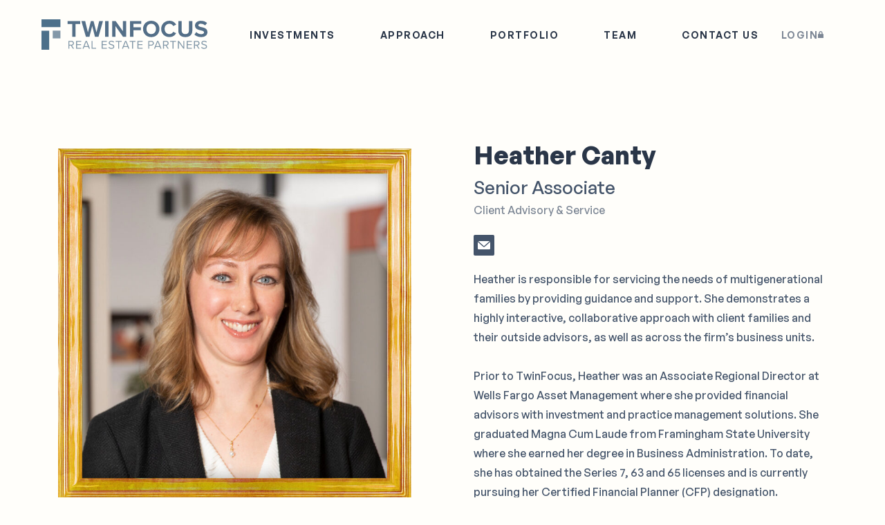

--- FILE ---
content_type: text/html; charset=UTF-8
request_url: https://twinfocusrealestatepartners.com/who/team/heather-canty/
body_size: 14876
content:
<!doctype html>
<html lang="en">
	<head>
		<meta charset="utf-8" />
		<meta name="viewport" content="width=device-width, initial-scale=1, shrink-to-fit=no" />
		<meta name="author" content="Digital Impulse" />
		<link rel="shortcut icon" href="https://twinfocusrealestatepartners.com/wp-content/themes/twinfocus/favicon.ico?v2" />
		<link rel="preconnect" href="https://fonts.googleapis.com">
		<link rel="preconnect" href="https://fonts.gstatic.com" crossorigin>
		<link href="https://fonts.googleapis.com/css2?family=Bilbo&display=swap" rel="stylesheet">
		<link rel="stylesheet" href="https://cdn.jsdelivr.net/npm/sweetalert2@11.7.12/dist/sweetalert2.min.css">
		<link rel="stylesheet" href="https://twinfocusrealestatepartners.com/wp-content/themes/twinfocus/library/dist/stylesheets/app.css">
		<link rel="stylesheet" href="https://cdn.jsdelivr.net/npm/swiper@10/swiper-bundle.min.css" />
		<link rel="stylesheet" href="https://twinfocusrealestatepartners.com/wp-content/themes/twinfocus/style.css">
		<title>Heather Canty - TwinFocus Realty</title>
	<style>img:is([sizes="auto" i], [sizes^="auto," i]) { contain-intrinsic-size: 3000px 1500px }</style>
	
		<!-- All in One SEO 4.9.3 - aioseo.com -->
	<meta name="robots" content="max-image-preview:large" />
	<link rel="canonical" href="https://twinfocusrealestatepartners.com/who/team/heather-canty/" />
	<meta name="generator" content="All in One SEO (AIOSEO) 4.9.3" />
		<meta property="og:locale" content="en_US" />
		<meta property="og:site_name" content="TwinFocus Realty -" />
		<meta property="og:type" content="article" />
		<meta property="og:title" content="Heather Canty - TwinFocus Realty" />
		<meta property="og:url" content="https://twinfocusrealestatepartners.com/who/team/heather-canty/" />
		<meta property="article:published_time" content="2023-01-31T20:31:57+00:00" />
		<meta property="article:modified_time" content="2023-02-01T20:26:42+00:00" />
		<meta name="twitter:card" content="summary_large_image" />
		<meta name="twitter:title" content="Heather Canty - TwinFocus Realty" />
		<script type="application/ld+json" class="aioseo-schema">
			{"@context":"https:\/\/schema.org","@graph":[{"@type":"BreadcrumbList","@id":"https:\/\/twinfocusrealestatepartners.com\/who\/team\/heather-canty\/#breadcrumblist","itemListElement":[{"@type":"ListItem","@id":"https:\/\/twinfocusrealestatepartners.com#listItem","position":1,"name":"Home","item":"https:\/\/twinfocusrealestatepartners.com","nextItem":{"@type":"ListItem","@id":"https:\/\/twinfocusrealestatepartners.com\/department\/client-advisory-service\/#listItem","name":"Client Advisory &amp; Service"}},{"@type":"ListItem","@id":"https:\/\/twinfocusrealestatepartners.com\/department\/client-advisory-service\/#listItem","position":2,"name":"Client Advisory &amp; Service","item":"https:\/\/twinfocusrealestatepartners.com\/department\/client-advisory-service\/","nextItem":{"@type":"ListItem","@id":"https:\/\/twinfocusrealestatepartners.com\/who\/team\/heather-canty\/#listItem","name":"Heather Canty"},"previousItem":{"@type":"ListItem","@id":"https:\/\/twinfocusrealestatepartners.com#listItem","name":"Home"}},{"@type":"ListItem","@id":"https:\/\/twinfocusrealestatepartners.com\/who\/team\/heather-canty\/#listItem","position":3,"name":"Heather Canty","previousItem":{"@type":"ListItem","@id":"https:\/\/twinfocusrealestatepartners.com\/department\/client-advisory-service\/#listItem","name":"Client Advisory &amp; Service"}}]},{"@type":"Organization","@id":"https:\/\/twinfocusrealestatepartners.com\/#organization","name":"TwinFocus Realty","url":"https:\/\/twinfocusrealestatepartners.com\/"},{"@type":"WebPage","@id":"https:\/\/twinfocusrealestatepartners.com\/who\/team\/heather-canty\/#webpage","url":"https:\/\/twinfocusrealestatepartners.com\/who\/team\/heather-canty\/","name":"Heather Canty - TwinFocus Realty","inLanguage":"en-US","isPartOf":{"@id":"https:\/\/twinfocusrealestatepartners.com\/#website"},"breadcrumb":{"@id":"https:\/\/twinfocusrealestatepartners.com\/who\/team\/heather-canty\/#breadcrumblist"},"datePublished":"2023-01-31T20:31:57+00:00","dateModified":"2023-02-01T20:26:42+00:00"},{"@type":"WebSite","@id":"https:\/\/twinfocusrealestatepartners.com\/#website","url":"https:\/\/twinfocusrealestatepartners.com\/","name":"TwinFocus Realty","inLanguage":"en-US","publisher":{"@id":"https:\/\/twinfocusrealestatepartners.com\/#organization"}}]}
		</script>
		<!-- All in One SEO -->

<link rel='dns-prefetch' href='//www.googletagmanager.com' />
		<!-- This site uses the Google Analytics by MonsterInsights plugin v9.11.1 - Using Analytics tracking - https://www.monsterinsights.com/ -->
							<script src="//www.googletagmanager.com/gtag/js?id=G-32BKQ7WW4K"  data-cfasync="false" data-wpfc-render="false" type="text/javascript" async></script>
			<script data-cfasync="false" data-wpfc-render="false" type="text/javascript">
				var mi_version = '9.11.1';
				var mi_track_user = true;
				var mi_no_track_reason = '';
								var MonsterInsightsDefaultLocations = {"page_location":"https:\/\/twinfocusrealestatepartners.com\/who\/team\/heather-canty\/"};
								MonsterInsightsDefaultLocations.page_location = window.location.href;
								if ( typeof MonsterInsightsPrivacyGuardFilter === 'function' ) {
					var MonsterInsightsLocations = (typeof MonsterInsightsExcludeQuery === 'object') ? MonsterInsightsPrivacyGuardFilter( MonsterInsightsExcludeQuery ) : MonsterInsightsPrivacyGuardFilter( MonsterInsightsDefaultLocations );
				} else {
					var MonsterInsightsLocations = (typeof MonsterInsightsExcludeQuery === 'object') ? MonsterInsightsExcludeQuery : MonsterInsightsDefaultLocations;
				}

								var disableStrs = [
										'ga-disable-G-32BKQ7WW4K',
									];

				/* Function to detect opted out users */
				function __gtagTrackerIsOptedOut() {
					for (var index = 0; index < disableStrs.length; index++) {
						if (document.cookie.indexOf(disableStrs[index] + '=true') > -1) {
							return true;
						}
					}

					return false;
				}

				/* Disable tracking if the opt-out cookie exists. */
				if (__gtagTrackerIsOptedOut()) {
					for (var index = 0; index < disableStrs.length; index++) {
						window[disableStrs[index]] = true;
					}
				}

				/* Opt-out function */
				function __gtagTrackerOptout() {
					for (var index = 0; index < disableStrs.length; index++) {
						document.cookie = disableStrs[index] + '=true; expires=Thu, 31 Dec 2099 23:59:59 UTC; path=/';
						window[disableStrs[index]] = true;
					}
				}

				if ('undefined' === typeof gaOptout) {
					function gaOptout() {
						__gtagTrackerOptout();
					}
				}
								window.dataLayer = window.dataLayer || [];

				window.MonsterInsightsDualTracker = {
					helpers: {},
					trackers: {},
				};
				if (mi_track_user) {
					function __gtagDataLayer() {
						dataLayer.push(arguments);
					}

					function __gtagTracker(type, name, parameters) {
						if (!parameters) {
							parameters = {};
						}

						if (parameters.send_to) {
							__gtagDataLayer.apply(null, arguments);
							return;
						}

						if (type === 'event') {
														parameters.send_to = monsterinsights_frontend.v4_id;
							var hookName = name;
							if (typeof parameters['event_category'] !== 'undefined') {
								hookName = parameters['event_category'] + ':' + name;
							}

							if (typeof MonsterInsightsDualTracker.trackers[hookName] !== 'undefined') {
								MonsterInsightsDualTracker.trackers[hookName](parameters);
							} else {
								__gtagDataLayer('event', name, parameters);
							}
							
						} else {
							__gtagDataLayer.apply(null, arguments);
						}
					}

					__gtagTracker('js', new Date());
					__gtagTracker('set', {
						'developer_id.dZGIzZG': true,
											});
					if ( MonsterInsightsLocations.page_location ) {
						__gtagTracker('set', MonsterInsightsLocations);
					}
										__gtagTracker('config', 'G-32BKQ7WW4K', {"forceSSL":"true","link_attribution":"true"} );
										window.gtag = __gtagTracker;										(function () {
						/* https://developers.google.com/analytics/devguides/collection/analyticsjs/ */
						/* ga and __gaTracker compatibility shim. */
						var noopfn = function () {
							return null;
						};
						var newtracker = function () {
							return new Tracker();
						};
						var Tracker = function () {
							return null;
						};
						var p = Tracker.prototype;
						p.get = noopfn;
						p.set = noopfn;
						p.send = function () {
							var args = Array.prototype.slice.call(arguments);
							args.unshift('send');
							__gaTracker.apply(null, args);
						};
						var __gaTracker = function () {
							var len = arguments.length;
							if (len === 0) {
								return;
							}
							var f = arguments[len - 1];
							if (typeof f !== 'object' || f === null || typeof f.hitCallback !== 'function') {
								if ('send' === arguments[0]) {
									var hitConverted, hitObject = false, action;
									if ('event' === arguments[1]) {
										if ('undefined' !== typeof arguments[3]) {
											hitObject = {
												'eventAction': arguments[3],
												'eventCategory': arguments[2],
												'eventLabel': arguments[4],
												'value': arguments[5] ? arguments[5] : 1,
											}
										}
									}
									if ('pageview' === arguments[1]) {
										if ('undefined' !== typeof arguments[2]) {
											hitObject = {
												'eventAction': 'page_view',
												'page_path': arguments[2],
											}
										}
									}
									if (typeof arguments[2] === 'object') {
										hitObject = arguments[2];
									}
									if (typeof arguments[5] === 'object') {
										Object.assign(hitObject, arguments[5]);
									}
									if ('undefined' !== typeof arguments[1].hitType) {
										hitObject = arguments[1];
										if ('pageview' === hitObject.hitType) {
											hitObject.eventAction = 'page_view';
										}
									}
									if (hitObject) {
										action = 'timing' === arguments[1].hitType ? 'timing_complete' : hitObject.eventAction;
										hitConverted = mapArgs(hitObject);
										__gtagTracker('event', action, hitConverted);
									}
								}
								return;
							}

							function mapArgs(args) {
								var arg, hit = {};
								var gaMap = {
									'eventCategory': 'event_category',
									'eventAction': 'event_action',
									'eventLabel': 'event_label',
									'eventValue': 'event_value',
									'nonInteraction': 'non_interaction',
									'timingCategory': 'event_category',
									'timingVar': 'name',
									'timingValue': 'value',
									'timingLabel': 'event_label',
									'page': 'page_path',
									'location': 'page_location',
									'title': 'page_title',
									'referrer' : 'page_referrer',
								};
								for (arg in args) {
																		if (!(!args.hasOwnProperty(arg) || !gaMap.hasOwnProperty(arg))) {
										hit[gaMap[arg]] = args[arg];
									} else {
										hit[arg] = args[arg];
									}
								}
								return hit;
							}

							try {
								f.hitCallback();
							} catch (ex) {
							}
						};
						__gaTracker.create = newtracker;
						__gaTracker.getByName = newtracker;
						__gaTracker.getAll = function () {
							return [];
						};
						__gaTracker.remove = noopfn;
						__gaTracker.loaded = true;
						window['__gaTracker'] = __gaTracker;
					})();
									} else {
										console.log("");
					(function () {
						function __gtagTracker() {
							return null;
						}

						window['__gtagTracker'] = __gtagTracker;
						window['gtag'] = __gtagTracker;
					})();
									}
			</script>
							<!-- / Google Analytics by MonsterInsights -->
		<style id='classic-theme-styles-inline-css' type='text/css'>
/*! This file is auto-generated */
.wp-block-button__link{color:#fff;background-color:#32373c;border-radius:9999px;box-shadow:none;text-decoration:none;padding:calc(.667em + 2px) calc(1.333em + 2px);font-size:1.125em}.wp-block-file__button{background:#32373c;color:#fff;text-decoration:none}
</style>
<link rel='stylesheet' id='aioseo/css/src/vue/standalone/blocks/table-of-contents/global.scss-css' href='https://twinfocusrealestatepartners.com/wp-content/plugins/all-in-one-seo-pack/dist/Lite/assets/css/table-of-contents/global.e90f6d47.css?ver=4.9.3' type='text/css' media='all' />
<style id='safe-svg-svg-icon-style-inline-css' type='text/css'>
.safe-svg-cover{text-align:center}.safe-svg-cover .safe-svg-inside{display:inline-block;max-width:100%}.safe-svg-cover svg{fill:currentColor;height:100%;max-height:100%;max-width:100%;width:100%}

</style>
<style id='global-styles-inline-css' type='text/css'>
:root{--wp--preset--aspect-ratio--square: 1;--wp--preset--aspect-ratio--4-3: 4/3;--wp--preset--aspect-ratio--3-4: 3/4;--wp--preset--aspect-ratio--3-2: 3/2;--wp--preset--aspect-ratio--2-3: 2/3;--wp--preset--aspect-ratio--16-9: 16/9;--wp--preset--aspect-ratio--9-16: 9/16;--wp--preset--color--black: #000000;--wp--preset--color--cyan-bluish-gray: #abb8c3;--wp--preset--color--white: #ffffff;--wp--preset--color--pale-pink: #f78da7;--wp--preset--color--vivid-red: #cf2e2e;--wp--preset--color--luminous-vivid-orange: #ff6900;--wp--preset--color--luminous-vivid-amber: #fcb900;--wp--preset--color--light-green-cyan: #7bdcb5;--wp--preset--color--vivid-green-cyan: #00d084;--wp--preset--color--pale-cyan-blue: #8ed1fc;--wp--preset--color--vivid-cyan-blue: #0693e3;--wp--preset--color--vivid-purple: #9b51e0;--wp--preset--gradient--vivid-cyan-blue-to-vivid-purple: linear-gradient(135deg,rgba(6,147,227,1) 0%,rgb(155,81,224) 100%);--wp--preset--gradient--light-green-cyan-to-vivid-green-cyan: linear-gradient(135deg,rgb(122,220,180) 0%,rgb(0,208,130) 100%);--wp--preset--gradient--luminous-vivid-amber-to-luminous-vivid-orange: linear-gradient(135deg,rgba(252,185,0,1) 0%,rgba(255,105,0,1) 100%);--wp--preset--gradient--luminous-vivid-orange-to-vivid-red: linear-gradient(135deg,rgba(255,105,0,1) 0%,rgb(207,46,46) 100%);--wp--preset--gradient--very-light-gray-to-cyan-bluish-gray: linear-gradient(135deg,rgb(238,238,238) 0%,rgb(169,184,195) 100%);--wp--preset--gradient--cool-to-warm-spectrum: linear-gradient(135deg,rgb(74,234,220) 0%,rgb(151,120,209) 20%,rgb(207,42,186) 40%,rgb(238,44,130) 60%,rgb(251,105,98) 80%,rgb(254,248,76) 100%);--wp--preset--gradient--blush-light-purple: linear-gradient(135deg,rgb(255,206,236) 0%,rgb(152,150,240) 100%);--wp--preset--gradient--blush-bordeaux: linear-gradient(135deg,rgb(254,205,165) 0%,rgb(254,45,45) 50%,rgb(107,0,62) 100%);--wp--preset--gradient--luminous-dusk: linear-gradient(135deg,rgb(255,203,112) 0%,rgb(199,81,192) 50%,rgb(65,88,208) 100%);--wp--preset--gradient--pale-ocean: linear-gradient(135deg,rgb(255,245,203) 0%,rgb(182,227,212) 50%,rgb(51,167,181) 100%);--wp--preset--gradient--electric-grass: linear-gradient(135deg,rgb(202,248,128) 0%,rgb(113,206,126) 100%);--wp--preset--gradient--midnight: linear-gradient(135deg,rgb(2,3,129) 0%,rgb(40,116,252) 100%);--wp--preset--font-size--small: 13px;--wp--preset--font-size--medium: 20px;--wp--preset--font-size--large: 36px;--wp--preset--font-size--x-large: 42px;--wp--preset--spacing--20: 0.44rem;--wp--preset--spacing--30: 0.67rem;--wp--preset--spacing--40: 1rem;--wp--preset--spacing--50: 1.5rem;--wp--preset--spacing--60: 2.25rem;--wp--preset--spacing--70: 3.38rem;--wp--preset--spacing--80: 5.06rem;--wp--preset--shadow--natural: 6px 6px 9px rgba(0, 0, 0, 0.2);--wp--preset--shadow--deep: 12px 12px 50px rgba(0, 0, 0, 0.4);--wp--preset--shadow--sharp: 6px 6px 0px rgba(0, 0, 0, 0.2);--wp--preset--shadow--outlined: 6px 6px 0px -3px rgba(255, 255, 255, 1), 6px 6px rgba(0, 0, 0, 1);--wp--preset--shadow--crisp: 6px 6px 0px rgba(0, 0, 0, 1);}:where(.is-layout-flex){gap: 0.5em;}:where(.is-layout-grid){gap: 0.5em;}body .is-layout-flex{display: flex;}.is-layout-flex{flex-wrap: wrap;align-items: center;}.is-layout-flex > :is(*, div){margin: 0;}body .is-layout-grid{display: grid;}.is-layout-grid > :is(*, div){margin: 0;}:where(.wp-block-columns.is-layout-flex){gap: 2em;}:where(.wp-block-columns.is-layout-grid){gap: 2em;}:where(.wp-block-post-template.is-layout-flex){gap: 1.25em;}:where(.wp-block-post-template.is-layout-grid){gap: 1.25em;}.has-black-color{color: var(--wp--preset--color--black) !important;}.has-cyan-bluish-gray-color{color: var(--wp--preset--color--cyan-bluish-gray) !important;}.has-white-color{color: var(--wp--preset--color--white) !important;}.has-pale-pink-color{color: var(--wp--preset--color--pale-pink) !important;}.has-vivid-red-color{color: var(--wp--preset--color--vivid-red) !important;}.has-luminous-vivid-orange-color{color: var(--wp--preset--color--luminous-vivid-orange) !important;}.has-luminous-vivid-amber-color{color: var(--wp--preset--color--luminous-vivid-amber) !important;}.has-light-green-cyan-color{color: var(--wp--preset--color--light-green-cyan) !important;}.has-vivid-green-cyan-color{color: var(--wp--preset--color--vivid-green-cyan) !important;}.has-pale-cyan-blue-color{color: var(--wp--preset--color--pale-cyan-blue) !important;}.has-vivid-cyan-blue-color{color: var(--wp--preset--color--vivid-cyan-blue) !important;}.has-vivid-purple-color{color: var(--wp--preset--color--vivid-purple) !important;}.has-black-background-color{background-color: var(--wp--preset--color--black) !important;}.has-cyan-bluish-gray-background-color{background-color: var(--wp--preset--color--cyan-bluish-gray) !important;}.has-white-background-color{background-color: var(--wp--preset--color--white) !important;}.has-pale-pink-background-color{background-color: var(--wp--preset--color--pale-pink) !important;}.has-vivid-red-background-color{background-color: var(--wp--preset--color--vivid-red) !important;}.has-luminous-vivid-orange-background-color{background-color: var(--wp--preset--color--luminous-vivid-orange) !important;}.has-luminous-vivid-amber-background-color{background-color: var(--wp--preset--color--luminous-vivid-amber) !important;}.has-light-green-cyan-background-color{background-color: var(--wp--preset--color--light-green-cyan) !important;}.has-vivid-green-cyan-background-color{background-color: var(--wp--preset--color--vivid-green-cyan) !important;}.has-pale-cyan-blue-background-color{background-color: var(--wp--preset--color--pale-cyan-blue) !important;}.has-vivid-cyan-blue-background-color{background-color: var(--wp--preset--color--vivid-cyan-blue) !important;}.has-vivid-purple-background-color{background-color: var(--wp--preset--color--vivid-purple) !important;}.has-black-border-color{border-color: var(--wp--preset--color--black) !important;}.has-cyan-bluish-gray-border-color{border-color: var(--wp--preset--color--cyan-bluish-gray) !important;}.has-white-border-color{border-color: var(--wp--preset--color--white) !important;}.has-pale-pink-border-color{border-color: var(--wp--preset--color--pale-pink) !important;}.has-vivid-red-border-color{border-color: var(--wp--preset--color--vivid-red) !important;}.has-luminous-vivid-orange-border-color{border-color: var(--wp--preset--color--luminous-vivid-orange) !important;}.has-luminous-vivid-amber-border-color{border-color: var(--wp--preset--color--luminous-vivid-amber) !important;}.has-light-green-cyan-border-color{border-color: var(--wp--preset--color--light-green-cyan) !important;}.has-vivid-green-cyan-border-color{border-color: var(--wp--preset--color--vivid-green-cyan) !important;}.has-pale-cyan-blue-border-color{border-color: var(--wp--preset--color--pale-cyan-blue) !important;}.has-vivid-cyan-blue-border-color{border-color: var(--wp--preset--color--vivid-cyan-blue) !important;}.has-vivid-purple-border-color{border-color: var(--wp--preset--color--vivid-purple) !important;}.has-vivid-cyan-blue-to-vivid-purple-gradient-background{background: var(--wp--preset--gradient--vivid-cyan-blue-to-vivid-purple) !important;}.has-light-green-cyan-to-vivid-green-cyan-gradient-background{background: var(--wp--preset--gradient--light-green-cyan-to-vivid-green-cyan) !important;}.has-luminous-vivid-amber-to-luminous-vivid-orange-gradient-background{background: var(--wp--preset--gradient--luminous-vivid-amber-to-luminous-vivid-orange) !important;}.has-luminous-vivid-orange-to-vivid-red-gradient-background{background: var(--wp--preset--gradient--luminous-vivid-orange-to-vivid-red) !important;}.has-very-light-gray-to-cyan-bluish-gray-gradient-background{background: var(--wp--preset--gradient--very-light-gray-to-cyan-bluish-gray) !important;}.has-cool-to-warm-spectrum-gradient-background{background: var(--wp--preset--gradient--cool-to-warm-spectrum) !important;}.has-blush-light-purple-gradient-background{background: var(--wp--preset--gradient--blush-light-purple) !important;}.has-blush-bordeaux-gradient-background{background: var(--wp--preset--gradient--blush-bordeaux) !important;}.has-luminous-dusk-gradient-background{background: var(--wp--preset--gradient--luminous-dusk) !important;}.has-pale-ocean-gradient-background{background: var(--wp--preset--gradient--pale-ocean) !important;}.has-electric-grass-gradient-background{background: var(--wp--preset--gradient--electric-grass) !important;}.has-midnight-gradient-background{background: var(--wp--preset--gradient--midnight) !important;}.has-small-font-size{font-size: var(--wp--preset--font-size--small) !important;}.has-medium-font-size{font-size: var(--wp--preset--font-size--medium) !important;}.has-large-font-size{font-size: var(--wp--preset--font-size--large) !important;}.has-x-large-font-size{font-size: var(--wp--preset--font-size--x-large) !important;}
:where(.wp-block-post-template.is-layout-flex){gap: 1.25em;}:where(.wp-block-post-template.is-layout-grid){gap: 1.25em;}
:where(.wp-block-columns.is-layout-flex){gap: 2em;}:where(.wp-block-columns.is-layout-grid){gap: 2em;}
:root :where(.wp-block-pullquote){font-size: 1.5em;line-height: 1.6;}
</style>
<script type="text/javascript" src="https://twinfocusrealestatepartners.com/wp-content/plugins/google-analytics-for-wordpress/assets/js/frontend-gtag.min.js?ver=9.11.1" id="monsterinsights-frontend-script-js" async="async" data-wp-strategy="async"></script>
<script data-cfasync="false" data-wpfc-render="false" type="text/javascript" id='monsterinsights-frontend-script-js-extra'>/* <![CDATA[ */
var monsterinsights_frontend = {"js_events_tracking":"true","download_extensions":"doc,pdf,ppt,zip,xls,docx,pptx,xlsx","inbound_paths":"[{\"path\":\"\\\/go\\\/\",\"label\":\"affiliate\"},{\"path\":\"\\\/recommend\\\/\",\"label\":\"affiliate\"}]","home_url":"https:\/\/twinfocusrealestatepartners.com","hash_tracking":"false","v4_id":"G-32BKQ7WW4K"};/* ]]> */
</script>

<!-- Google tag (gtag.js) snippet added by Site Kit -->
<!-- Google Analytics snippet added by Site Kit -->
<script type="text/javascript" src="https://www.googletagmanager.com/gtag/js?id=GT-M3K8LKC" id="google_gtagjs-js" async></script>
<script type="text/javascript" id="google_gtagjs-js-after">
/* <![CDATA[ */
window.dataLayer = window.dataLayer || [];function gtag(){dataLayer.push(arguments);}
gtag("set","linker",{"domains":["twinfocusrealestatepartners.com"]});
gtag("js", new Date());
gtag("set", "developer_id.dZTNiMT", true);
gtag("config", "GT-M3K8LKC");
/* ]]> */
</script>
<meta name="generator" content="Site Kit by Google 1.170.0" /><script>document.documentElement.className += " js";</script>
		
		<!-- <style></style> -->

		<script>
			(function(w,d,s,l,i){w[l]=w[l]||[];w[l].push({'gtm.start':
			new Date().getTime(),event:'gtm.js'});var f=d.getElementsByTagName(s)[0],
			j=d.createElement(s),dl=l!='dataLayer'?'&l='+l:'';j.async=true;j.src=
			'https://www.googletagmanager.com/gtm.js?id='+i+dl;f.parentNode.insertBefore(j,f);
			})(window,document,'script','dataLayer','');
			var bhmsAjaxURL = "https://twinfocusrealestatepartners.com/wp-admin/admin-ajax.php";
		</script>

		<script src="https://www.bugherd.com/sidebarv2.js?apikey=wlstnb5k031eryf5wvfyzg" async defer></script>
	</head>
	<body class="wp-singular person-template-default single single-person postid-379 wp-theme-modest-fw wp-child-theme-twinfocus" data-post-id="379" data-base-url="https://twinfocusrealestatepartners.com/who/team/heather-canty/">
		<noscript><iframe src="https://www.googletagmanager.com/ns.html?id=" height="0" width="0" style="display:none;visibility:hidden"></iframe></noscript>
		<script>
				window.addEventListener("scroll", function() {
					var mainNav = document.querySelector(".main-nav-wrapper");
					var mobileNav = document.querySelector(".mobile-nav-wrapper");
					var scrollPosition = window.scrollY;
					// if scrolled past 10px, shorten the nav
					if (scrollPosition >= 10) {
						document.body.classList.add("nav-sticky");
						document.body.classList.add("nav-sticky");
					} else {
						document.body.classList.remove("nav-sticky");
						document.body.classList.remove("nav-sticky");
					}
					
				});
		</script>
	<!-- DESKTOP NAV -->
	<div class="main-nav-wrapper d-none d-lg-block">
		<div class="main-nav container-fluid">
			<a class="primary-logo" href="https://twinfocusrealestatepartners.com" title="Twinfocus Logo">
				<!-- LOGIC FOR REALTY PAGE LOGO HERE -->
								<?xml version="1.0" encoding="UTF-8"?> <svg xmlns="http://www.w3.org/2000/svg" width="240" height="44" viewBox="0 0 240 44"><g fill-rule="nonzero" fill="none"><path fill="#4C708A" d="M0 0h27.401v11.167H0zM0 16.395h11.143V44H0z"></path><path fill="#8398A8" d="M16.258 16.354h11.143v11.209H16.258z"></path><g fill="#8398A8"><path d="m45.405 42.494-2.869-4.517h-2.245v4.517h-1.414V31.16h4.533c2.079 0 3.534 1.338 3.534 3.43 0 2.049-1.372 3.178-2.91 3.304l3.035 4.6h-1.664zm-2.162-10.08h-2.952v4.35h2.952c1.33 0 2.246-.92 2.246-2.175 0-1.254-.874-2.175-2.246-2.175zM50.02 42.494V31.16h7.36v1.254h-5.987v3.64h5.863v1.254h-5.863v3.89h5.987v1.254h-7.36zM68.565 42.494l-.997-2.51H61.87l-.998 2.51h-1.538l4.532-11.334h1.746l4.533 11.334h-1.58zM64.7 32.414l-2.454 6.316h4.865L64.7 32.414zM72.432 42.494V31.16h1.414v10.08h5.24v1.254zM87.069 42.494V31.16h7.36v1.254H88.44v3.64h5.863v1.254H88.44v3.89h5.987v1.254h-7.36zM97.672 39.817c.748.837 1.954 1.632 3.534 1.632 1.996 0 2.66-1.088 2.66-1.966 0-1.339-1.371-1.715-2.868-2.133-1.788-.46-3.825-1.004-3.825-3.22 0-1.883 1.663-3.138 3.867-3.138 1.704 0 3.076.586 3.991 1.59l-.831 1.045c-.832-.92-2.038-1.338-3.244-1.338-1.33 0-2.328.711-2.328 1.798 0 1.13 1.289 1.464 2.744 1.883 1.83.501 3.95 1.087 3.95 3.43 0 1.63-1.122 3.345-4.158 3.345-1.954 0-3.41-.753-4.324-1.798l.832-1.13zM110.936 42.494v-10.08h-3.576V31.16h8.524v1.254h-3.576v10.08zM125.572 42.494l-.998-2.51h-5.697l-.998 2.51h-1.538l4.532-11.334h1.747l4.532 11.334h-1.58zm-3.826-10.08-2.453 6.316h4.865l-2.412-6.316zM131.102 42.494v-10.08h-3.576V31.16h8.524v1.254h-3.576v10.08zM138.794 42.494V31.16h7.36v1.254h-5.988v3.64h5.863v1.254h-5.863v3.89h5.988v1.254h-7.36zM154.428 42.494V31.16h4.532c2.246 0 3.535 1.547 3.535 3.43 0 1.84-1.29 3.429-3.535 3.429h-3.118v4.517h-1.414v-.042zm4.366-10.08h-2.952v4.308h2.952c1.33 0 2.246-.878 2.246-2.174 0-1.297-.915-2.134-2.246-2.134zM171.975 42.494l-.998-2.51h-5.696l-.998 2.51h-1.539l4.533-11.334h1.746l4.532 11.334h-1.58zm-3.825-10.08-2.454 6.316h4.865l-2.411-6.316zM182.37 42.494l-2.869-4.517h-2.245v4.517h-1.414V31.16h4.532c2.08 0 3.535 1.338 3.535 3.43 0 2.049-1.373 3.178-2.911 3.304l3.035 4.6h-1.663zm-2.162-10.08h-2.952v4.35h2.952c1.33 0 2.245-.92 2.245-2.175 0-1.254-.915-2.175-2.245-2.175zM189.563 42.494v-10.08h-3.575V31.16h8.523v1.254h-3.575v10.08zM205.24 42.494l-6.57-9.118v9.118h-1.414V31.16h1.455l6.487 8.95v-8.95h1.413v11.334zM210.062 42.494V31.16h7.36v1.254h-5.987v3.64h5.862v1.254h-5.862v3.89h5.987v1.254h-7.36zM227.027 42.494l-2.869-4.517h-2.245v4.517h-1.414V31.16h4.532c2.08 0 3.534 1.338 3.534 3.43 0 2.049-1.372 3.178-2.91 3.304l3.035 4.6h-1.663zm-2.162-10.08h-2.952v4.35h2.952c1.33 0 2.245-.92 2.245-2.175 0-1.254-.915-2.175-2.245-2.175zM231.767 39.817c.749.837 1.954 1.632 3.534 1.632 1.996 0 2.662-1.088 2.662-1.966 0-1.339-1.373-1.715-2.87-2.133-1.787-.46-3.825-1.004-3.825-3.22 0-1.883 1.663-3.138 3.867-3.138 1.705 0 3.077.586 3.992 1.59l-.832 1.045c-.831-.92-2.037-1.338-3.243-1.338-1.33 0-2.329.711-2.329 1.798 0 1.13 1.29 1.464 2.745 1.883 1.83.501 3.95 1.087 3.95 3.43 0 1.63-1.123 3.345-4.158 3.345-1.954 0-3.41-.753-4.324-1.798l.831-1.13z"></path></g><g fill="#546F88"><path d="M44.407 25.262V6.692h-6.652V2.426h18.129v4.266h-6.612v18.57zM77.339 25.262 73.347 9.578l-3.95 15.684h-5.156L57.755 2.426h5.405l3.992 16.52 4.324-16.52h3.784l4.283 16.52 3.95-16.52h5.447l-6.487 22.836zM92.058 25.262V2.426h4.823v22.836zM117.921 25.262l-10.81-15.35v15.35h-4.824V2.426h4.99l10.52 14.806V2.426h4.823v22.836zM128.067 25.262V2.426h16.091v4.182h-11.227v4.978h10.936v4.182H132.89v9.536h-4.823zM158.711 2.05c6.86 0 11.892 4.935 11.892 11.836 0 6.901-4.99 11.836-11.892 11.836-6.86 0-11.85-4.935-11.85-11.836 0-6.901 5.03-11.837 11.85-11.837zm0 4.307c-4.2 0-6.86 3.22-6.86 7.487 0 4.266 2.702 7.487 6.86 7.487s6.902-3.263 6.902-7.487c0-4.266-2.702-7.487-6.902-7.487zM173.098 13.886c0-7.027 5.28-11.837 11.933-11.837 5.156 0 8.067 2.76 9.688 5.563l-4.158 2.05c-.956-1.84-2.993-3.305-5.53-3.305-3.95 0-6.944 3.18-6.944 7.487 0 4.308 2.994 7.487 6.944 7.487 2.537 0 4.574-1.422 5.53-3.304l4.158 2.007c-1.621 2.844-4.49 5.605-9.688 5.605-6.653.042-11.933-4.726-11.933-11.753zM197.88 2.426h4.906v13.551c0 3.179 1.746 5.396 5.28 5.396 3.493 0 5.198-2.175 5.198-5.396V2.426h4.906v13.718c0 5.689-3.243 9.537-10.103 9.537-6.944 0-10.188-3.89-10.188-9.537V2.426zM223.909 18.361a9.912 9.912 0 0 0 7.234 3.095c2.662 0 3.95-1.254 3.95-2.551 0-1.715-1.954-2.3-4.615-2.928-3.7-.836-8.482-1.882-8.482-6.985 0-3.806 3.285-6.9 8.607-6.9 3.617 0 6.611 1.087 8.856 3.178l-2.702 3.555c-1.83-1.715-4.283-2.51-6.487-2.51-2.162 0-3.326.963-3.326 2.343 0 1.547 1.913 2.007 4.532 2.635 3.742.836 8.524 1.966 8.524 7.068 0 4.183-2.952 7.32-9.106 7.32-4.366 0-7.484-1.464-9.647-3.64l2.662-3.68z"></path></g></g></svg> 			</a>
			<ul class="main-nav-items">
								<li class="main-nav-item">
											<a href="https://twinfocusrealestatepartners.com/#section-1" class="main-nav-link"><span>Investments</span></a>
										</li>
												<li class="main-nav-item">
											<a href="https://twinfocusrealestatepartners.com/#section-2" class="main-nav-link"><span>Approach</span></a>
										</li>
												<li class="main-nav-item">
											<a href="https://twinfocusrealestatepartners.com/#section-3" class="main-nav-link"><span>Portfolio</span></a>
										</li>
												<li class="main-nav-item">
											<a href="https://twinfocusrealestatepartners.com/#section-4" class="main-nav-link"><span>Team</span></a>
										</li>
												<li class="main-nav-item">
											<a href="https://twinfocusrealestatepartners.com/#section-7" class="main-nav-link"><span>Contact Us</span></a>
										</li>
												<div class="nav-login" href="#" class="main-nav-link">
						<span>Login<svg width="8" height="10" viewBox="0 0 8 10" xmlns="http://www.w3.org/2000/svg">
    <path d="M4 1.429c.793 0 1.333.578 1.333 1.428v1.429H2.667V2.857c0-.85.54-1.428 1.333-1.428M4 0C2.527 0 1.333 1.279 1.333 2.857v1.429H0V10h8V4.286H6.667V2.857C6.667 1.28 5.473 0 4 0" fill="#B5BAC2" fill-rule="evenodd"/>
</svg>
</span>
						<ul class="main-nav-submenu">
															<li class="main-nav-submenu-item">
									<a href="https://app.junipersquare.com/login?path=%2Fi%2Ftwinfocusrealty" target=" target="_blank"" class="main-nav-item">Login - Juniper Square</a>
								</li>
													</ul>
					</div>
								
	  		</div>
	</div>
	<!-- END DESKTOP NAV -->

	<div class="mobile-nav-wrapper d-block d-lg-none">
		<div class="mobile-nav container-fluid">
			<a class="primary-logo" href="https://twinfocusrealestatepartners.com" title="Twinfocus Logo"><svg width="180" height="32" viewBox="0 0 180 32" xmlns="http://www.w3.org/2000/svg">
    <g fill-rule="nonzero" fill="none">
        <path d="M119.035 7.3c5.166 0 8.932 3.59 8.932 8.609s-3.766 8.608-8.932 8.608c-5.135 0-8.9-3.59-8.9-8.608 0-5.02 3.765-8.609 8.9-8.609zm19.73 0c3.89 0 6.069 2.008 7.252 4.076l-3.112 1.49c-.716-1.337-2.241-2.433-4.14-2.433-2.956 0-5.197 2.312-5.197 5.476 0 3.133 2.241 5.475 5.198 5.475 1.898 0 3.423-1.034 4.139-2.433l3.112 1.46c-1.214 2.068-3.361 4.106-7.251 4.106-4.98.03-8.932-3.468-8.932-8.608 0-5.11 3.952-8.609 8.932-8.609zm13.32.274v9.886c0 2.312 1.307 3.924 3.952 3.924 2.614 0 3.922-1.612 3.922-3.924V7.574h3.672v9.977c0 4.137-2.428 6.966-7.594 6.966-5.197 0-7.624-2.86-7.624-6.935V7.574h3.672zm20.913-.243c2.707 0 4.948.79 6.629 2.312l-2.023 2.585c-1.37-1.247-3.206-1.825-4.886-1.825-1.65 0-2.49.7-2.49 1.703 0 1.126 1.432 1.46 3.392 1.917 2.801.639 6.38 1.46 6.38 5.14 0 3.042-2.21 5.354-6.815 5.354-3.268 0-5.633-1.065-7.22-2.646l1.991-2.677a7.634 7.634 0 0 0 5.415 2.25c1.992 0 2.957-.912 2.957-1.885 0-1.247-1.494-1.673-3.455-2.13-2.77-.638-6.348-1.368-6.348-5.08 0-2.767 2.458-5.018 6.473-5.018zm-131.11.243v3.133H36.94v13.536h-3.672V10.707h-4.98V7.574h13.6zm5.446 0 2.988 12.046 3.236-12.046h2.832l3.205 12.046 2.957-12.046h4.077l-4.855 16.67h-3.828L54.96 12.805l-2.957 11.437h-3.859L43.257 7.574h4.077zm25.332 0v16.67h-3.641V7.573h3.641zm7.718 0 7.904 10.799V7.574h3.641v16.67h-3.485L80.29 13.048v11.194h-3.64V7.574h3.734zm27.697 0v3.042h-8.434v3.62h8.247v3.042h-8.247v6.935h-3.64V7.574h12.074zm10.954 2.89c-3.143 0-5.166 2.342-5.166 5.475 0 3.103 2.023 5.475 5.166 5.475 3.143 0 5.197-2.372 5.197-5.475 0-3.133-2.054-5.475-5.197-5.475z" fill="#546F88"/>
        <path fill="#4C708A" d="M0 0h20.508v8.122H0zM0 11.924h8.34V32H0z"/>
        <path fill="#8398A8" d="M12.168 11.894h8.34v8.152h-8.34z"/>
    </g>
</svg>
</a>
			<div class="menu-button" data-toggle-menu >
				<span class="menu-box">
					<span class="menu-inner"></span>
				</span>
			</div>		
			<nav class="mobile-nav-menu">
				<ul class="mobile-nav-items">
										<li class="mobile-nav-item">
							
						<a href="https://twinfocusrealestatepartners.com/#section-1" class="mobile-nav-link">Investments </a>
												</li>
															<li class="mobile-nav-item">
							
						<a href="https://twinfocusrealestatepartners.com/#section-2" class="mobile-nav-link">Approach </a>
												</li>
															<li class="mobile-nav-item">
							
						<a href="https://twinfocusrealestatepartners.com/#section-3" class="mobile-nav-link">Portfolio </a>
												</li>
															<li class="mobile-nav-item">
							
						<a href="https://twinfocusrealestatepartners.com/#section-4" class="mobile-nav-link">Team </a>
												</li>
															<li class="mobile-nav-item">
							
						<a href="https://twinfocusrealestatepartners.com/#section-7" class="mobile-nav-link">Contact Us </a>
												</li>
															<div class="nav-login mobile-nav-item" href="#" class="mobile-nav-link">
							<a class="mobile-nav-link" href="#" data-submenu-toggle="5">Login<svg width="8" height="10" viewBox="0 0 8 10" xmlns="http://www.w3.org/2000/svg">
    <path d="M4 1.429c.793 0 1.333.578 1.333 1.428v1.429H2.667V2.857c0-.85.54-1.428 1.333-1.428M4 0C2.527 0 1.333 1.279 1.333 2.857v1.429H0V10h8V4.286H6.667V2.857C6.667 1.28 5.473 0 4 0" fill="#B5BAC2" fill-rule="evenodd"/>
</svg>
</a>
							<div class="mobile-nav-submenu-toggle" data-submenu-toggle="5">
<svg width="17" height="10" viewBox="0 0 17 10" xmlns="http://www.w3.org/2000/svg">
    <path d="M15.744.08a.126.126 0 0 0-.18 0L9.55 6.176l-1.011.982-.967-.895L1.43.038a.126.126 0 0 0-.18 0L.036 1.268a.13.13 0 0 0 0 .183l8.396 8.51c.05.052.131.052.181.001l8.349-8.463a.13.13 0 0 0 0-.184L15.743.081z" fill="#4780A8" fill-rule="evenodd"/>
</svg>
</div>
							<div class="mobile-nav-submenu-container">
								<ul class="mobile-nav-submenu" data-submenu="5">
																			<li class="mobile-nav-submenu-item">
											<a href="https://app.junipersquare.com/login?path=%2Fi%2Ftwinfocusrealty" target=" target="_blank"" class="mobile-nav-submenu-link">Login - Juniper Square</a>
										</li>
																	</ul>								
							</div>
						</div>
										
			</nav>
		</div>
		
	</div>
	
	<div class="content-wrapper">
	
	
  <section id="section-0" class="section--team-bio">
    <div class="container">
      <div class="row g-lg-7 align-items-center">
        <div class="col-lg-6">
          <img class="team-bio--headshot d-block lazy-load w-100" alt="Heather Canty headshot" data-lazy-srcset="https://twinfocusrealestatepartners.com/wp-content/uploads/2023/01/Headshot_Canty-100x100.jpg~100x100,https://twinfocusrealestatepartners.com/wp-content/uploads/2023/01/Headshot_Canty-414x414.jpg~414x414,https://twinfocusrealestatepartners.com/wp-content/uploads/2023/01/Headshot_Canty-768x768.jpg~768x768,https://twinfocusrealestatepartners.com/wp-content/uploads/2023/01/Headshot_Canty-960x960.jpg~960x960,https://twinfocusrealestatepartners.com/wp-content/uploads/2023/01/Headshot_Canty.jpg~1000x1000" />
        </div>
        <div class="col-lg-6">
          <h2 class="team-bio--title fw-bold mb-0">Heather Canty</h2>
          <h4 class="team-bio--position mb-0 lead">Senior Associate</h4>
          <h6 class="team-bio--department mb-0">Client Advisory &amp; Service</h6>
                      <div class="social-icons">
                                            <a href="mailto:heather.canty@twinfocus.com">
                  Email
                  <svg width="30" height="30" viewBox="0 0 30 30" xmlns="http://www.w3.org/2000/svg">
    <g fill="none" fill-rule="evenodd">
        <rect fill="#44546A" width="30" height="30" rx="2"/>
        <path d="M6.014 10.183a1.507 1.507 0 0 0-.014.201v9.231C6 20.382 6.587 21 7.317 21h15.366c.73 0 1.317-.617 1.317-1.385v-9.23c0-.069-.005-.137-.014-.202l-7.614 6.807a2.06 2.06 0 0 1-2.758 0l-7.6-6.807zM7.317 9c-.172 0-.336.038-.487.1l7.642 6.837c.334.3.707.3 1.043 0l7.648-6.843a1.267 1.267 0 0 0-.48-.094H7.317z" fill="#FFF"/>
    </g>
</svg>
                </a>
                          </div>
                    <p class="team-bio--bio">Heather is responsible for servicing the needs of multigenerational families by providing guidance and support. She demonstrates a highly interactive, collaborative approach with client families and their outside advisors, as well as across the firm’s business units.  <br />
<br />
Prior to TwinFocus, Heather was an Associate Regional Director at Wells Fargo Asset Management where she provided financial advisors with investment and practice management solutions. She graduated Magna Cum Laude from Framingham State University where she earned her degree in Business Administration. To date, she has obtained the Series 7, 63 and 65 licenses and is currently pursuing her Certified Financial Planner (CFP) designation.<br />
</p>
        </div>
      </div>
    </div>
  </section>
  				<section id="section-1" class="section--two-column-content bg-light-gray">
				<div class="container">
												<div class="gold-accent-wrapper">
										<div class="gold-accent">
												<span>About my work and my life</span>
												
<svg width="28" height="70" viewBox="0 0 28 70" fill="none" xmlns="http://www.w3.org/2000/svg">
    <defs>
        <mask id="arrow-1-mask-1">
            <path class="arrow-1" d="M21.5 2.5C19.1667 2.66667 13.5 4 11 5.5C8.50002 7 8.5 7.5 7 9.5C5.125 12 5.5 12.5 4.5 14.5C3.66667 16.6667 2 21.4 2 23C2 24.6 2 28.6667 2 30.5L4.5 41.5L7.5 49L12 55.5L22.5 66.5" stroke="#fffefa" stroke-width="4"/>
            <path class="arrow-2" d="M25.5 68L21.5 61L21 55.5" stroke="#fffefa" stroke-width="4"/>
            <path class="arrow-3" d="M23.5 66.5L10.5 67.5" stroke="#fffefa" stroke-width="4"/>
        </mask>
    </defs>
    <g mask="url(#arrow-1-mask-1)">
        <path fill-rule="evenodd" clip-rule="evenodd" d="M1.57615 34.852C0.819151 30.324 0.826151 25.712 1.49115 21.287C2.14615 16.944 3.23115 12.512 5.83515 9.06504C7.17515 7.29504 8.75515 5.66204 10.6382 4.47504C11.6042 3.86504 12.6052 3.31504 13.6882 2.92204C14.6632 2.56596 15.6673 2.29495 16.6892 2.11204C20.9452 1.37804 22.1042 4.49204 19.8532 4.45604C18.4211 4.46872 16.9954 4.64657 15.6042 4.98604C14.3914 5.33446 13.2272 5.83405 12.1392 6.47304C10.8837 7.28442 9.73826 8.25443 8.73115 9.35904C7.67151 10.575 6.77249 11.922 6.05615 13.367C5.03015 15.586 4.42115 18.02 3.97615 20.461C3.37424 23.9797 3.19397 27.5577 3.43915 31.119C3.72315 34.431 4.45715 37.709 5.54315 40.909L5.47815 40.716L5.72415 41.403C6.9942 44.8762 8.61773 48.2097 10.5692 51.351L11.0262 52.076C13.4042 55.688 18.3892 60.404 21.5502 63.356L21.4492 63.263C21.3152 62.973 21.1912 62.679 21.0712 62.384C20.5612 61.127 20.6722 58.36 20.7972 56.995C20.9462 55.358 22.9412 56.444 22.8182 58.875C22.8382 58.669 22.8922 59.248 22.9052 59.315C22.9592 59.572 23.0502 59.829 23.1302 60.08C23.3362 60.725 23.5802 61.36 23.8502 61.984C24.4362 63.338 25.5102 64.441 25.9482 65.857C26.1782 66.599 25.6852 67.557 24.7462 67.559C22.8662 67.564 20.9912 67.648 19.1222 67.833C17.5536 67.9884 15.9922 68.2096 14.4422 68.496C14.0202 68.673 11.2142 69.353 11.6152 67.746C12.1142 65.742 15.1712 65.756 16.9242 65.519C18.1942 65.347 18.9652 65.264 19.7422 65.223C18.2932 64.285 16.4582 62.677 14.3962 60.204C13.8488 59.6072 13.3146 58.9984 12.7942 58.378C10.1502 55.228 7.85515 51.767 6.03415 48.108C3.94115 43.904 2.33815 39.413 1.57615 34.852Z" fill="#B38D4E"/>
    </g>
</svg>
										</div>
								</div>
											<div class="row">
						<div class="col-lg-9 mx-auto text-center">
															<h2 class="headline mb-4 mb-lg-5">Get to know <b>Heather.<b/></h2>		
													</div>
					</div>
					<div class="row g-lg-3">
						<div class="col-lg-6">
							<div class="cms">
								<h4>What do you enjoy most about your job?</h4>
<p>Each day presents a professional learning opportunity.</p>
<h4>What do you enjoy doing outside of work?</h4>
<p>I enjoy traveling, competing in 5k races, cooking and exploring hiking trails.</p>
							</div>
						</div>
						<div class="col-lg-6">
								<div class="cms">
										<h4>What personal accomplishments are you most proud of?</h4>
<p>My proudest accomplishment is attending Framingham State University while working full-time and graduating magna cum laude.</p>
								</div>
						</div>
					</div>
				</div>
			</section>
			

	<section id="section-5" class="bg-blue text-light hide hidden d-none">
		<div class="container">
			<div class="row">
				<div class="text-center mb-5 mt-5">
										<p>TwinFocus Capital Partners, LLC is an investment adviser registered with the SEC.</p>
				</div>
			</div>
		</div>
	</section>
</div>

<footer>
	<div class="footer-container bg-pattern bg-blue">
		<div class="container-fluid main-footer">
			<div class="row">
				<div class="col-md-4 d-flex">
					<a class="footer-logo" href="https://twinfocusrealestatepartners.com" title="Twinfocus logo white">
												<?xml version="1.0" encoding="UTF-8"?> <svg xmlns="http://www.w3.org/2000/svg" width="240" height="44" viewBox="0 0 240 44"><g fill-rule="nonzero" fill="none"><path fill="#4C708A" d="M0 0h27.401v11.167H0zM0 16.395h11.143V44H0z"></path><path fill="#8398A8" d="M16.258 16.354h11.143v11.209H16.258z"></path><g fill="#8398A8"><path d="m45.405 42.494-2.869-4.517h-2.245v4.517h-1.414V31.16h4.533c2.079 0 3.534 1.338 3.534 3.43 0 2.049-1.372 3.178-2.91 3.304l3.035 4.6h-1.664zm-2.162-10.08h-2.952v4.35h2.952c1.33 0 2.246-.92 2.246-2.175 0-1.254-.874-2.175-2.246-2.175zM50.02 42.494V31.16h7.36v1.254h-5.987v3.64h5.863v1.254h-5.863v3.89h5.987v1.254h-7.36zM68.565 42.494l-.997-2.51H61.87l-.998 2.51h-1.538l4.532-11.334h1.746l4.533 11.334h-1.58zM64.7 32.414l-2.454 6.316h4.865L64.7 32.414zM72.432 42.494V31.16h1.414v10.08h5.24v1.254zM87.069 42.494V31.16h7.36v1.254H88.44v3.64h5.863v1.254H88.44v3.89h5.987v1.254h-7.36zM97.672 39.817c.748.837 1.954 1.632 3.534 1.632 1.996 0 2.66-1.088 2.66-1.966 0-1.339-1.371-1.715-2.868-2.133-1.788-.46-3.825-1.004-3.825-3.22 0-1.883 1.663-3.138 3.867-3.138 1.704 0 3.076.586 3.991 1.59l-.831 1.045c-.832-.92-2.038-1.338-3.244-1.338-1.33 0-2.328.711-2.328 1.798 0 1.13 1.289 1.464 2.744 1.883 1.83.501 3.95 1.087 3.95 3.43 0 1.63-1.122 3.345-4.158 3.345-1.954 0-3.41-.753-4.324-1.798l.832-1.13zM110.936 42.494v-10.08h-3.576V31.16h8.524v1.254h-3.576v10.08zM125.572 42.494l-.998-2.51h-5.697l-.998 2.51h-1.538l4.532-11.334h1.747l4.532 11.334h-1.58zm-3.826-10.08-2.453 6.316h4.865l-2.412-6.316zM131.102 42.494v-10.08h-3.576V31.16h8.524v1.254h-3.576v10.08zM138.794 42.494V31.16h7.36v1.254h-5.988v3.64h5.863v1.254h-5.863v3.89h5.988v1.254h-7.36zM154.428 42.494V31.16h4.532c2.246 0 3.535 1.547 3.535 3.43 0 1.84-1.29 3.429-3.535 3.429h-3.118v4.517h-1.414v-.042zm4.366-10.08h-2.952v4.308h2.952c1.33 0 2.246-.878 2.246-2.174 0-1.297-.915-2.134-2.246-2.134zM171.975 42.494l-.998-2.51h-5.696l-.998 2.51h-1.539l4.533-11.334h1.746l4.532 11.334h-1.58zm-3.825-10.08-2.454 6.316h4.865l-2.411-6.316zM182.37 42.494l-2.869-4.517h-2.245v4.517h-1.414V31.16h4.532c2.08 0 3.535 1.338 3.535 3.43 0 2.049-1.373 3.178-2.911 3.304l3.035 4.6h-1.663zm-2.162-10.08h-2.952v4.35h2.952c1.33 0 2.245-.92 2.245-2.175 0-1.254-.915-2.175-2.245-2.175zM189.563 42.494v-10.08h-3.575V31.16h8.523v1.254h-3.575v10.08zM205.24 42.494l-6.57-9.118v9.118h-1.414V31.16h1.455l6.487 8.95v-8.95h1.413v11.334zM210.062 42.494V31.16h7.36v1.254h-5.987v3.64h5.862v1.254h-5.862v3.89h5.987v1.254h-7.36zM227.027 42.494l-2.869-4.517h-2.245v4.517h-1.414V31.16h4.532c2.08 0 3.534 1.338 3.534 3.43 0 2.049-1.372 3.178-2.91 3.304l3.035 4.6h-1.663zm-2.162-10.08h-2.952v4.35h2.952c1.33 0 2.245-.92 2.245-2.175 0-1.254-.915-2.175-2.245-2.175zM231.767 39.817c.749.837 1.954 1.632 3.534 1.632 1.996 0 2.662-1.088 2.662-1.966 0-1.339-1.373-1.715-2.87-2.133-1.787-.46-3.825-1.004-3.825-3.22 0-1.883 1.663-3.138 3.867-3.138 1.705 0 3.077.586 3.992 1.59l-.832 1.045c-.831-.92-2.037-1.338-3.243-1.338-1.33 0-2.329.711-2.329 1.798 0 1.13 1.29 1.464 2.745 1.883 1.83.501 3.95 1.087 3.95 3.43 0 1.63-1.123 3.345-4.158 3.345-1.954 0-3.41-.753-4.324-1.798l.831-1.13z"></path></g><g fill="#546F88"><path d="M44.407 25.262V6.692h-6.652V2.426h18.129v4.266h-6.612v18.57zM77.339 25.262 73.347 9.578l-3.95 15.684h-5.156L57.755 2.426h5.405l3.992 16.52 4.324-16.52h3.784l4.283 16.52 3.95-16.52h5.447l-6.487 22.836zM92.058 25.262V2.426h4.823v22.836zM117.921 25.262l-10.81-15.35v15.35h-4.824V2.426h4.99l10.52 14.806V2.426h4.823v22.836zM128.067 25.262V2.426h16.091v4.182h-11.227v4.978h10.936v4.182H132.89v9.536h-4.823zM158.711 2.05c6.86 0 11.892 4.935 11.892 11.836 0 6.901-4.99 11.836-11.892 11.836-6.86 0-11.85-4.935-11.85-11.836 0-6.901 5.03-11.837 11.85-11.837zm0 4.307c-4.2 0-6.86 3.22-6.86 7.487 0 4.266 2.702 7.487 6.86 7.487s6.902-3.263 6.902-7.487c0-4.266-2.702-7.487-6.902-7.487zM173.098 13.886c0-7.027 5.28-11.837 11.933-11.837 5.156 0 8.067 2.76 9.688 5.563l-4.158 2.05c-.956-1.84-2.993-3.305-5.53-3.305-3.95 0-6.944 3.18-6.944 7.487 0 4.308 2.994 7.487 6.944 7.487 2.537 0 4.574-1.422 5.53-3.304l4.158 2.007c-1.621 2.844-4.49 5.605-9.688 5.605-6.653.042-11.933-4.726-11.933-11.753zM197.88 2.426h4.906v13.551c0 3.179 1.746 5.396 5.28 5.396 3.493 0 5.198-2.175 5.198-5.396V2.426h4.906v13.718c0 5.689-3.243 9.537-10.103 9.537-6.944 0-10.188-3.89-10.188-9.537V2.426zM223.909 18.361a9.912 9.912 0 0 0 7.234 3.095c2.662 0 3.95-1.254 3.95-2.551 0-1.715-1.954-2.3-4.615-2.928-3.7-.836-8.482-1.882-8.482-6.985 0-3.806 3.285-6.9 8.607-6.9 3.617 0 6.611 1.087 8.856 3.178l-2.702 3.555c-1.83-1.715-4.283-2.51-6.487-2.51-2.162 0-3.326.963-3.326 2.343 0 1.547 1.913 2.007 4.532 2.635 3.742.836 8.524 1.966 8.524 7.068 0 4.183-2.952 7.32-9.106 7.32-4.366 0-7.484-1.464-9.647-3.64l2.662-3.68z"></path></g></g></svg> 					</a>
				</div>
													<div class="col-md-4 d-flex ">
						<ul class="footer-list">
							<li class="d-none"><h4 class="supertext">Menu</h4></li>
															<li class=""><a class="" href="https://twinfocusrealestatepartners.com/#section-1">
																			Investments																	</a></li>
															<li class=""><a class="" href="https://twinfocusrealestatepartners.com/#section-2">
																			Approach																	</a></li>
															<li class=""><a class="" href="https://twinfocusrealestatepartners.com/#section-3">
																			Portfolio																	</a></li>
															<li class=""><a class="" href="https://twinfocusrealestatepartners.com/#section-4">
																			Team																	</a></li>
													</ul>
					</div>
									<div class="col-md-4 d-flex ">
						<ul class="footer-list">
							<li class="d-none"><h4 class="supertext">Connect with us</h4></li>
															<li class=""><a class="" href="https://twinfocusrealestatepartners.com/#section-6">
																			Contact Us																	</a></li>
															<li class="d-inline-block me-2"><a class="" href="https://x.com/twinfocuscap">
																			<svg class="social-icon" width="40px" height="40px" xmlns="http://www.w3.org/2000/svg" viewBox="0 0 39.91 39.87"><defs><style>.cls-2{fill:none;stroke-miterlimit:10;stroke-width:0.8px;}</style></defs>
	<g fill="none" fill-rule="evenodd">
		<rect stroke="#FFF" class="cls-2" x="0.54" y="0.45" width="39" height="39" rx="2.15"/>
		<path fill="#FFF" d="M11,11.43l7,9.4-7.07,7.64h1.59l6.19-6.69,5,6.69h5.41l-7.42-9.93,6.58-7.11H26.71L21,17.59,16.4,11.43Zm2.34,1.17h2.49l11,14.7H24.31Z"/>
	</g>
</svg>																	</a></li>
															<li class="d-inline-block"><a class="" href="https://www.linkedin.com/company/tfrp/">
																			<svg class="social-icon" width="40" height="40" viewBox="0 0 40 40" xmlns="http://www.w3.org/2000/svg">
    <g fill="none" fill-rule="evenodd">
        <rect stroke="#FFF" x=".5" y=".5" width="39" height="39" rx="2"/>
        <g fill="#FFF">
            <path d="M28.096 27.2h.004v-5.98c0-2.926-.624-5.18-4.012-5.18-1.629 0-2.722.902-3.168 1.758h-.047v-1.485H17.66V27.2h3.345v-5.39c0-1.42.267-2.792 2.008-2.792 1.716 0 1.741 1.62 1.741 2.883v5.3h3.342zM12.26 27.2h3.24V16.4h-3.24zM13.88 11c-1.093 0-1.98.883-1.98 1.97 0 1.089.887 1.99 1.98 1.99s1.98-.901 1.98-1.99c0-1.087-.888-1.97-1.98-1.97"/>
        </g>
    </g>
</svg>
																	</a></li>
													</ul>
					</div>
								<div class="col-md-9 d-flex hide hidden d-none">
					<div class="sub-footer" style="border: none;">
						<div class="container-fluid d-flex flex-column flex-column-reverse flex-lg-row justify-content-between align-items-center ">								
							<div class="smallprint-links">
																							</div>
						</div>
					</div>
				</div>
				
			</div>			
		</div>
		<div class="container-fluid">
			<div class="row">
				<div class="col-md-12 d-flex"><p style="color: #fff; font-size:10px; font-weight: normal;">TwinFocus Capital Partners, LLC is an investment adviser registered with the SEC.</p></div>
			</div>
		</div>
		<div class="sub-footer">
			<div class="container-fluid d-flex flex-column flex-column-reverse flex-lg-row justify-content-between align-items-center ">
				<p class="mb-0">
										© TwinFocus Real Estate Partners 2026				</p>
				<div class="smallprint-links">
																<a href="https://twinfocus.com/privacy-policy/" >Disclaimer & Privacy Policy</a>
											<a href="https://twinfocusrealestatepartners.com/disclosures/" >Disclosures</a>
									</div>
			</div>
		</div>
	</div>		
</footer>
<script>
	var template_directory = 'https://twinfocusrealestatepartners.com/wp-content/themes/twinfocus/';
	var ajax_url = 'https://twinfocusrealestatepartners.com/wp-content/themes/twinfocus/library/ajax/ajax.php';
	var cache_directory = 'https://twinfocusrealestatepartners.com/wp-content/themes/twinfocus/library/cache/';
	var site_url = 'https://twinfocusrealestatepartners.com';
	var directory_base = '/';
	var cache;
</script>

<script type="speculationrules">
{"prefetch":[{"source":"document","where":{"and":[{"href_matches":"\/*"},{"not":{"href_matches":["\/wp-*.php","\/wp-admin\/*","\/wp-content\/uploads\/*","\/wp-content\/*","\/wp-content\/plugins\/*","\/wp-content\/themes\/twinfocus\/*","\/wp-content\/themes\/modest-fw\/*","\/*\\?(.+)"]}},{"not":{"selector_matches":"a[rel~=\"nofollow\"]"}},{"not":{"selector_matches":".no-prefetch, .no-prefetch a"}}]},"eagerness":"conservative"}]}
</script>

<script src="https://twinfocusrealestatepartners.com/wp-content/themes/twinfocus/library/dist/javascripts/app.min.js?time=1769033480"></script>
<script>(function(d){var s = d.createElement("script");s.setAttribute("data-account", "Gv9lsU11Vp");s.setAttribute("src", "https://accessibilityserver.org/widget.js");(d.body || d.head).appendChild(s);})(document)</script><noscript>Please ensure Javascript is enabled for purposes of <a href="https://accessibilityserver.org">website accessibility</a></noscript>				
<script src="https://cdn.jsdelivr.net/npm/sweetalert2@11.7.12/dist/sweetalert2.all.min.js"></script>		
<script src="https://cdn.jsdelivr.net/npm/swiper@10/swiper-bundle.min.js"></script>
<script>
	$(document).on( 'click', '.bhmsRealtyMicroWebSite', function(e){
		e.preventDefault();
		Swal.fire({
				/* title: 'Are you sure? you want to leave our website', */
			text: "By clicking the button below, you are leaving the TwinFocus Capital Partners, LLC ('TwinFocus Capital Partners') website and going to the TF Realty Partners, LLC ('TwinFocus Real Estate Partners') website. TwinFocus Capital Partners is not responsible for the content or accuracy of the TwinFocus Real Estate Partners sites hyperlinked from this site. TwinFocus Capital Partners is an-SEC registered investment adviser, which is not the same as TwinFocus Real Estate Partners, which is an unregistered real estate adviser. You acknowledge and agree that TwinFocus Capital Partners does not endorse, approve, investigate, or verify, and is not responsible or liable for any content, advertising, products, or other materials on or available from such site. TwinFocus Capital Partners is not making any recommendation to invest in, purchase, or sell any securities or other products or services offered on the linked site.",
				/* icon: 'warning', */
			showCancelButton: true,
			confirmButtonColor: '#3085d6',
			cancelButtonColor: '#d33',
			confirmButtonText: 'Ok'
		}).then((result) => {
			if (result.isConfirmed) {
					//window.location.replace($(this).attr('href'));
				window.location.href = $(this).attr('data-href');
			}
		})							
	});
	$(document).on( 'click', '.bhmsThirdPartyWebSite', function(e){
		e.preventDefault();
		var bhmsHref = $(this).attr('data-href');
				//$(this).attr( 'href', '' );
		Swal.fire({
					/* title: 'Are you sure? you want to leave our website', */
			text: "By clicking the button below, you are leaving the TwinFocus website. TwinFocus is not responsible for the content or accuracy of third-party sites hyperlinked from this site, nor does TwinFocus guarantee the products or services offered on third-party sites. You acknowledge and agree that TwinFocus does not endorse, approve, investigate or verify, and is not responsible or liable for any content, advertising, products, or other materials on or available from such sites. You further agree that TwinFocus shall not be responsible or liable, directly or indirectly, for any damage or loss caused or alleged to be caused by or in connection with use of or reliance on any such content, products or services available on such external sites. TwinFocus is not making any recommendation to invest in, purchase, or sell any securities or other products or services offered on the linked sites, nor has TwinFocus sought to verify or confirm the information contained in the linked sites. Accordingly, TwinFocus disclaims any responsibility for the linked sites.",
					/* icon: 'warning', */
			showCancelButton: true,
			confirmButtonColor: '#3085d6',
			cancelButtonColor: '#d33',
			confirmButtonText: 'Ok'
		}).then((result) => {
			if (result.isConfirmed) {
						//window.location.replace($(this).attr('href'));
						//var win = window.open($(this).attr('href'), '_blank');
				var win = window.open(bhmsHref, '_blank');
				if (win) {
							//Browser has allowed it to be opened
					win.focus();
				} else {
							//Browser has blocked it
					alert('Please allow popups for this website');
				}
					}/*else{
						$(this).attr( 'href', bhmsHref );
					}*/
			})							
	});
	$(document).on( 'click', '.bhmsCurrentWebSite', function(e){
		e.preventDefault();
		var bhmsHref = $(this).attr('data-href');
				// window.location.href = bhmsHref;
		window.open(bhmsHref, '_blank');
	});
	var swiper1 = new Swiper(".swiper-container", {
			/* pagination: {
				el: ".swiper-pagination",
				clickable: true,
			}, */
		navigation: {
			nextEl: ".swiper-next",
			prevEl: ".swiper-prev",
		},
	});
</script>
<script>
	$(document).on('click', '.mobile-nav-menu a', function(){
				// e.preventDefault();
		if( $('body').is('.open-nav') ) {
			$('body').removeClass('open-nav');
		}
	})
</script>	
<script>(function(){function c(){var b=a.contentDocument||a.contentWindow.document;if(b){var d=b.createElement('script');d.innerHTML="window.__CF$cv$params={r:'9c1a258a099fee28',t:'MTc2OTAzMzQ4MC4wMDAwMDA='};var a=document.createElement('script');a.nonce='';a.src='/cdn-cgi/challenge-platform/scripts/jsd/main.js';document.getElementsByTagName('head')[0].appendChild(a);";b.getElementsByTagName('head')[0].appendChild(d)}}if(document.body){var a=document.createElement('iframe');a.height=1;a.width=1;a.style.position='absolute';a.style.top=0;a.style.left=0;a.style.border='none';a.style.visibility='hidden';document.body.appendChild(a);if('loading'!==document.readyState)c();else if(window.addEventListener)document.addEventListener('DOMContentLoaded',c);else{var e=document.onreadystatechange||function(){};document.onreadystatechange=function(b){e(b);'loading'!==document.readyState&&(document.onreadystatechange=e,c())}}}})();</script></body>
</html>

--- FILE ---
content_type: text/css
request_url: https://twinfocusrealestatepartners.com/wp-content/themes/twinfocus/library/dist/stylesheets/app.css
body_size: 26087
content:
/*!
 * Bootstrap v4.6.0 (https://getbootstrap.com/)
 * Copyright 2011-2021 The Bootstrap Authors
 * Copyright 2011-2021 Twitter, Inc.
 * Licensed under MIT (https://github.com/twbs/bootstrap/blob/main/LICENSE)
 */
@font-face {
  font-family: GeneralSansVariable;
  src: url("../../src/fonts/GeneralSans-Variable.woff2") format("woff2");
  font-style: normal;
  font-display: swap;
  font-weight: 1 999;
}
@font-face {
  font-family: GeneralSansVariable;
  src: url("../../src/fonts/GeneralSans-VariableItalic.woff2") format("woff2");
  font-style: italic;
  font-display: swap;
  font-weight: 1 999;
}
@font-face {
  font-family: GeneralSans;
  src: url("../../src/fonts/GeneralSans-Regular.woff2") format("woff2");
  font-style: normal;
  font-weight: 400;
  font-display: swap;
}
@font-face {
  font-family: GeneralSans;
  src: url("../../src/fonts/GeneralSans-Medium.woff2") format("woff2");
  font-style: normal;
  font-weight: 500;
  font-display: swap;
}
@font-face {
  font-family: GeneralSans;
  src: url("../../src/fonts/GeneralSans-Semibold.woff2") format("woff2");
  font-style: normal;
  font-weight: 600;
  font-display: swap;
}
@font-face {
  font-family: GeneralSans;
  src: url("../../src/fonts/GeneralSans-Bold.woff2") format("woff2");
  font-style: normal;
  font-weight: 700;
  font-display: swap;
}
/* IMPORT SELECT BOOTSTRAP COMPONENTS */
:root {
  --bs-blue: #0d6efd;
  --bs-indigo: #6610f2;
  --bs-purple: #6f42c1;
  --bs-pink: #d63384;
  --bs-red: #dc3545;
  --bs-orange: #fd7e14;
  --bs-yellow: #ffc107;
  --bs-green: #198754;
  --bs-teal: #20c997;
  --bs-cyan: #0dcaf0;
  --bs-white: #fff;
  --bs-gray: #6c757d;
  --bs-gray-dark: #343a40;
  --bs-gray-100: #f8f9fa;
  --bs-gray-200: #e9ecef;
  --bs-gray-300: #dee2e6;
  --bs-gray-400: #ced4da;
  --bs-gray-500: #adb5bd;
  --bs-gray-600: #6c757d;
  --bs-gray-700: #495057;
  --bs-gray-800: #343a40;
  --bs-gray-900: #212529;
  --bs-primary: #0d6efd;
  --bs-secondary: #6c757d;
  --bs-success: #198754;
  --bs-info: #0dcaf0;
  --bs-warning: #ffc107;
  --bs-danger: #dc3545;
  --bs-light: #f8f9fa;
  --bs-dark: #212529;
  --bs-primary-rgb: 13, 110, 253;
  --bs-secondary-rgb: 108, 117, 125;
  --bs-success-rgb: 25, 135, 84;
  --bs-info-rgb: 13, 202, 240;
  --bs-warning-rgb: 255, 193, 7;
  --bs-danger-rgb: 220, 53, 69;
  --bs-light-rgb: 248, 249, 250;
  --bs-dark-rgb: 33, 37, 41;
  --bs-white-rgb: 255, 255, 255;
  --bs-black-rgb: 0, 0, 0;
  --bs-body-color-rgb: 68, 84, 106;
  --bs-body-bg-rgb: 255, 254, 250;
  --bs-font-sans-serif: GeneralSansVariable;
  --bs-font-monospace: SFMono-Regular, Menlo, Monaco, Consolas, "Liberation Mono", "Courier New", monospace;
  --bs-gradient: linear-gradient(to bottom, #55677e, #2A3648);
  --bs-body-font-family: GeneralSansVariable;
  --bs-body-font-size: 1rem;
  --bs-body-font-weight: 400;
  --bs-body-line-height: 1.5;
  --bs-body-color: #44546A;
  --bs-body-bg: #fffefa;
}

*,
*::before,
*::after {
  box-sizing: border-box;
}

@media (prefers-reduced-motion: no-preference) {
  :root {
    scroll-behavior: smooth;
  }
}

body {
  margin: 0;
  font-family: var(--bs-body-font-family);
  font-size: var(--bs-body-font-size);
  font-weight: var(--bs-body-font-weight);
  line-height: var(--bs-body-line-height);
  color: var(--bs-body-color);
  text-align: var(--bs-body-text-align);
  background-color: var(--bs-body-bg);
  -webkit-text-size-adjust: 100%;
  -webkit-tap-highlight-color: rgba(0, 0, 0, 0);
}

hr {
  margin: 15px 0;
  color: inherit;
  background-color: currentColor;
  border: 0;
  opacity: 0.25;
}

hr:not([size]) {
  height: 1px;
}

h6, h5, h4, h3, h2, h1 {
  margin-top: 0;
  margin-bottom: 7.5px;
  font-weight: 500;
  line-height: 1.2;
}

h1 {
  font-size: calc(1.375rem + 1.5vw);
}
@media (min-width: 1200px) {
  h1 {
    font-size: 2.5rem;
  }
}

h2 {
  font-size: calc(1.325rem + 0.9vw);
}
@media (min-width: 1200px) {
  h2 {
    font-size: 2rem;
  }
}

h3 {
  font-size: calc(1.3rem + 0.6vw);
}
@media (min-width: 1200px) {
  h3 {
    font-size: 1.75rem;
  }
}

h4 {
  font-size: calc(1.275rem + 0.3vw);
}
@media (min-width: 1200px) {
  h4 {
    font-size: 1.5rem;
  }
}

h5 {
  font-size: 1.25rem;
}

h6 {
  font-size: 1rem;
}

p {
  margin-top: 0;
  margin-bottom: 15px;
}

abbr[title],
abbr[data-bs-original-title] {
  text-decoration: underline dotted;
  cursor: help;
  text-decoration-skip-ink: none;
}

address {
  margin-bottom: 1rem;
  font-style: normal;
  line-height: inherit;
}

ol,
ul {
  padding-left: 2rem;
}

ol,
ul,
dl {
  margin-top: 0;
  margin-bottom: 1rem;
}

ol ol,
ul ul,
ol ul,
ul ol {
  margin-bottom: 0;
}

dt {
  font-weight: 700;
}

dd {
  margin-bottom: 0.5rem;
  margin-left: 0;
}

blockquote {
  margin: 0 0 1rem;
}

b,
strong {
  font-weight: bolder;
}

small {
  font-size: 0.875em;
}

mark {
  padding: 0.2em;
  background-color: #fcf8e3;
}

sub,
sup {
  position: relative;
  font-size: 0.75em;
  line-height: 0;
  vertical-align: baseline;
}

sub {
  bottom: -0.25em;
}

sup {
  top: -0.5em;
}

a {
  color: #0d6efd;
  text-decoration: underline;
}
a:hover {
  color: #0a58ca;
}

a:not([href]):not([class]), a:not([href]):not([class]):hover {
  color: inherit;
  text-decoration: none;
}

pre,
code,
kbd,
samp {
  font-family: var(--bs-font-monospace);
  font-size: 1em;
  direction: ltr /* rtl:ignore */;
  unicode-bidi: bidi-override;
}

pre {
  display: block;
  margin-top: 0;
  margin-bottom: 1rem;
  overflow: auto;
  font-size: 0.875em;
}
pre code {
  font-size: inherit;
  color: inherit;
  word-break: normal;
}

code {
  font-size: 0.875em;
  color: #d63384;
  word-wrap: break-word;
}
a > code {
  color: inherit;
}

kbd {
  padding: 0.2rem 0.4rem;
  font-size: 0.875em;
  color: #fff;
  background-color: #212529;
  border-radius: 0.2rem;
}
kbd kbd {
  padding: 0;
  font-size: 1em;
  font-weight: 700;
}

figure {
  margin: 0 0 1rem;
}

img,
svg {
  vertical-align: middle;
}

table {
  caption-side: bottom;
  border-collapse: collapse;
}

caption {
  padding-top: 0.5rem;
  padding-bottom: 0.5rem;
  color: #6c757d;
  text-align: left;
}

th {
  text-align: inherit;
  text-align: -webkit-match-parent;
}

thead,
tbody,
tfoot,
tr,
td,
th {
  border-color: inherit;
  border-style: solid;
  border-width: 0;
}

label {
  display: inline-block;
}

button {
  border-radius: 0;
}

button:focus:not(:focus-visible) {
  outline: 0;
}

input,
button,
select,
optgroup,
textarea {
  margin: 0;
  font-family: inherit;
  font-size: inherit;
  line-height: inherit;
}

button,
select {
  text-transform: none;
}

[role=button] {
  cursor: pointer;
}

select {
  word-wrap: normal;
}
select:disabled {
  opacity: 1;
}

[list]::-webkit-calendar-picker-indicator {
  display: none;
}

button,
[type=button],
[type=reset],
[type=submit] {
  -webkit-appearance: button;
}
button:not(:disabled),
[type=button]:not(:disabled),
[type=reset]:not(:disabled),
[type=submit]:not(:disabled) {
  cursor: pointer;
}

::-moz-focus-inner {
  padding: 0;
  border-style: none;
}

textarea {
  resize: vertical;
}

fieldset {
  min-width: 0;
  padding: 0;
  margin: 0;
  border: 0;
}

legend {
  float: left;
  width: 100%;
  padding: 0;
  margin-bottom: 0.5rem;
  font-size: calc(1.275rem + 0.3vw);
  line-height: inherit;
}
@media (min-width: 1200px) {
  legend {
    font-size: 1.5rem;
  }
}
legend + * {
  clear: left;
}

::-webkit-datetime-edit-fields-wrapper,
::-webkit-datetime-edit-text,
::-webkit-datetime-edit-minute,
::-webkit-datetime-edit-hour-field,
::-webkit-datetime-edit-day-field,
::-webkit-datetime-edit-month-field,
::-webkit-datetime-edit-year-field {
  padding: 0;
}

::-webkit-inner-spin-button {
  height: auto;
}

[type=search] {
  outline-offset: -2px;
  -webkit-appearance: textfield;
}

/* rtl:raw:
[type="tel"],
[type="url"],
[type="email"],
[type="number"] {
  direction: ltr;
}
*/
::-webkit-search-decoration {
  -webkit-appearance: none;
}

::-webkit-color-swatch-wrapper {
  padding: 0;
}

::file-selector-button {
  font: inherit;
}

::-webkit-file-upload-button {
  font: inherit;
  -webkit-appearance: button;
}

output {
  display: inline-block;
}

iframe {
  border: 0;
}

summary {
  display: list-item;
  cursor: pointer;
}

progress {
  vertical-align: baseline;
}

[hidden] {
  display: none !important;
}

.container,
.container-fluid,
.container-xl,
.container-lg,
.container-md,
.container-sm {
  width: 100%;
  padding-right: var(--bs-gutter-x, 30px);
  padding-left: var(--bs-gutter-x, 30px);
  margin-right: auto;
  margin-left: auto;
}

@media (min-width: 576px) {
  .container-sm, .container {
    max-width: 540px;
  }
}
@media (min-width: 768px) {
  .container-md, .container-sm, .container {
    max-width: 720px;
  }
}
@media (min-width: 992px) {
  .container-lg, .container-md, .container-sm, .container {
    max-width: 960px;
  }
}
@media (min-width: 1200px) {
  .container-xl, .container-lg, .container-md, .container-sm, .container {
    max-width: 1232px;
  }
}
.row {
  --bs-gutter-x: 30px;
  --bs-gutter-y: 0;
  display: flex;
  flex-wrap: wrap;
  margin-top: calc(-1 * var(--bs-gutter-y));
  margin-right: calc(-0.5 * var(--bs-gutter-x));
  margin-left: calc(-0.5 * var(--bs-gutter-x));
}
.row > * {
  flex-shrink: 0;
  width: 100%;
  max-width: 100%;
  padding-right: calc(var(--bs-gutter-x) * 0.5);
  padding-left: calc(var(--bs-gutter-x) * 0.5);
  margin-top: var(--bs-gutter-y);
}

.col {
  flex: 1 0 0%;
}

.row-cols-auto > * {
  flex: 0 0 auto;
  width: auto;
}

.row-cols-1 > * {
  flex: 0 0 auto;
  width: 100%;
}

.row-cols-2 > * {
  flex: 0 0 auto;
  width: 50%;
}

.row-cols-3 > * {
  flex: 0 0 auto;
  width: 33.3333333333%;
}

.row-cols-4 > * {
  flex: 0 0 auto;
  width: 25%;
}

.row-cols-5 > * {
  flex: 0 0 auto;
  width: 20%;
}

.row-cols-6 > * {
  flex: 0 0 auto;
  width: 16.6666666667%;
}

.col-auto {
  flex: 0 0 auto;
  width: auto;
}

.col-1 {
  flex: 0 0 auto;
  width: 8.33333333%;
}

.col-2 {
  flex: 0 0 auto;
  width: 16.66666667%;
}

.col-3 {
  flex: 0 0 auto;
  width: 25%;
}

.col-4 {
  flex: 0 0 auto;
  width: 33.33333333%;
}

.col-5 {
  flex: 0 0 auto;
  width: 41.66666667%;
}

.col-6 {
  flex: 0 0 auto;
  width: 50%;
}

.col-7 {
  flex: 0 0 auto;
  width: 58.33333333%;
}

.col-8 {
  flex: 0 0 auto;
  width: 66.66666667%;
}

.col-9 {
  flex: 0 0 auto;
  width: 75%;
}

.col-10 {
  flex: 0 0 auto;
  width: 83.33333333%;
}

.col-11 {
  flex: 0 0 auto;
  width: 91.66666667%;
}

.col-12 {
  flex: 0 0 auto;
  width: 100%;
}

.offset-1 {
  margin-left: 8.33333333%;
}

.offset-2 {
  margin-left: 16.66666667%;
}

.offset-3 {
  margin-left: 25%;
}

.offset-4 {
  margin-left: 33.33333333%;
}

.offset-5 {
  margin-left: 41.66666667%;
}

.offset-6 {
  margin-left: 50%;
}

.offset-7 {
  margin-left: 58.33333333%;
}

.offset-8 {
  margin-left: 66.66666667%;
}

.offset-9 {
  margin-left: 75%;
}

.offset-10 {
  margin-left: 83.33333333%;
}

.offset-11 {
  margin-left: 91.66666667%;
}

.g-0,
.gx-0 {
  --bs-gutter-x: 0;
}

.g-0,
.gy-0 {
  --bs-gutter-y: 0;
}

.g-1,
.gx-1 {
  --bs-gutter-x: 7.5px;
}

.g-1,
.gy-1 {
  --bs-gutter-y: 7.5px;
}

.g-2,
.gx-2 {
  --bs-gutter-x: 15px;
}

.g-2,
.gy-2 {
  --bs-gutter-y: 15px;
}

.g-3,
.gx-3 {
  --bs-gutter-x: 30px;
}

.g-3,
.gy-3 {
  --bs-gutter-y: 30px;
}

.g-4,
.gx-4 {
  --bs-gutter-x: 45px;
}

.g-4,
.gy-4 {
  --bs-gutter-y: 45px;
}

.g-5,
.gx-5 {
  --bs-gutter-x: 60px;
}

.g-5,
.gy-5 {
  --bs-gutter-y: 60px;
}

.g-6,
.gx-6 {
  --bs-gutter-x: 75px;
}

.g-6,
.gy-6 {
  --bs-gutter-y: 75px;
}

.g-7,
.gx-7 {
  --bs-gutter-x: 90px;
}

.g-7,
.gy-7 {
  --bs-gutter-y: 90px;
}

.g-8,
.gx-8 {
  --bs-gutter-x: 105px;
}

.g-8,
.gy-8 {
  --bs-gutter-y: 105px;
}

.g-9,
.gx-9 {
  --bs-gutter-x: 120px;
}

.g-9,
.gy-9 {
  --bs-gutter-y: 120px;
}

.g-10,
.gx-10 {
  --bs-gutter-x: 135px;
}

.g-10,
.gy-10 {
  --bs-gutter-y: 135px;
}

@media (min-width: 576px) {
  .col-sm {
    flex: 1 0 0%;
  }
  .row-cols-sm-auto > * {
    flex: 0 0 auto;
    width: auto;
  }
  .row-cols-sm-1 > * {
    flex: 0 0 auto;
    width: 100%;
  }
  .row-cols-sm-2 > * {
    flex: 0 0 auto;
    width: 50%;
  }
  .row-cols-sm-3 > * {
    flex: 0 0 auto;
    width: 33.3333333333%;
  }
  .row-cols-sm-4 > * {
    flex: 0 0 auto;
    width: 25%;
  }
  .row-cols-sm-5 > * {
    flex: 0 0 auto;
    width: 20%;
  }
  .row-cols-sm-6 > * {
    flex: 0 0 auto;
    width: 16.6666666667%;
  }
  .col-sm-auto {
    flex: 0 0 auto;
    width: auto;
  }
  .col-sm-1 {
    flex: 0 0 auto;
    width: 8.33333333%;
  }
  .col-sm-2 {
    flex: 0 0 auto;
    width: 16.66666667%;
  }
  .col-sm-3 {
    flex: 0 0 auto;
    width: 25%;
  }
  .col-sm-4 {
    flex: 0 0 auto;
    width: 33.33333333%;
  }
  .col-sm-5 {
    flex: 0 0 auto;
    width: 41.66666667%;
  }
  .col-sm-6 {
    flex: 0 0 auto;
    width: 50%;
  }
  .col-sm-7 {
    flex: 0 0 auto;
    width: 58.33333333%;
  }
  .col-sm-8 {
    flex: 0 0 auto;
    width: 66.66666667%;
  }
  .col-sm-9 {
    flex: 0 0 auto;
    width: 75%;
  }
  .col-sm-10 {
    flex: 0 0 auto;
    width: 83.33333333%;
  }
  .col-sm-11 {
    flex: 0 0 auto;
    width: 91.66666667%;
  }
  .col-sm-12 {
    flex: 0 0 auto;
    width: 100%;
  }
  .offset-sm-0 {
    margin-left: 0;
  }
  .offset-sm-1 {
    margin-left: 8.33333333%;
  }
  .offset-sm-2 {
    margin-left: 16.66666667%;
  }
  .offset-sm-3 {
    margin-left: 25%;
  }
  .offset-sm-4 {
    margin-left: 33.33333333%;
  }
  .offset-sm-5 {
    margin-left: 41.66666667%;
  }
  .offset-sm-6 {
    margin-left: 50%;
  }
  .offset-sm-7 {
    margin-left: 58.33333333%;
  }
  .offset-sm-8 {
    margin-left: 66.66666667%;
  }
  .offset-sm-9 {
    margin-left: 75%;
  }
  .offset-sm-10 {
    margin-left: 83.33333333%;
  }
  .offset-sm-11 {
    margin-left: 91.66666667%;
  }
  .g-sm-0,
  .gx-sm-0 {
    --bs-gutter-x: 0;
  }
  .g-sm-0,
  .gy-sm-0 {
    --bs-gutter-y: 0;
  }
  .g-sm-1,
  .gx-sm-1 {
    --bs-gutter-x: 7.5px;
  }
  .g-sm-1,
  .gy-sm-1 {
    --bs-gutter-y: 7.5px;
  }
  .g-sm-2,
  .gx-sm-2 {
    --bs-gutter-x: 15px;
  }
  .g-sm-2,
  .gy-sm-2 {
    --bs-gutter-y: 15px;
  }
  .g-sm-3,
  .gx-sm-3 {
    --bs-gutter-x: 30px;
  }
  .g-sm-3,
  .gy-sm-3 {
    --bs-gutter-y: 30px;
  }
  .g-sm-4,
  .gx-sm-4 {
    --bs-gutter-x: 45px;
  }
  .g-sm-4,
  .gy-sm-4 {
    --bs-gutter-y: 45px;
  }
  .g-sm-5,
  .gx-sm-5 {
    --bs-gutter-x: 60px;
  }
  .g-sm-5,
  .gy-sm-5 {
    --bs-gutter-y: 60px;
  }
  .g-sm-6,
  .gx-sm-6 {
    --bs-gutter-x: 75px;
  }
  .g-sm-6,
  .gy-sm-6 {
    --bs-gutter-y: 75px;
  }
  .g-sm-7,
  .gx-sm-7 {
    --bs-gutter-x: 90px;
  }
  .g-sm-7,
  .gy-sm-7 {
    --bs-gutter-y: 90px;
  }
  .g-sm-8,
  .gx-sm-8 {
    --bs-gutter-x: 105px;
  }
  .g-sm-8,
  .gy-sm-8 {
    --bs-gutter-y: 105px;
  }
  .g-sm-9,
  .gx-sm-9 {
    --bs-gutter-x: 120px;
  }
  .g-sm-9,
  .gy-sm-9 {
    --bs-gutter-y: 120px;
  }
  .g-sm-10,
  .gx-sm-10 {
    --bs-gutter-x: 135px;
  }
  .g-sm-10,
  .gy-sm-10 {
    --bs-gutter-y: 135px;
  }
}
@media (min-width: 768px) {
  .col-md {
    flex: 1 0 0%;
  }
  .row-cols-md-auto > * {
    flex: 0 0 auto;
    width: auto;
  }
  .row-cols-md-1 > * {
    flex: 0 0 auto;
    width: 100%;
  }
  .row-cols-md-2 > * {
    flex: 0 0 auto;
    width: 50%;
  }
  .row-cols-md-3 > * {
    flex: 0 0 auto;
    width: 33.3333333333%;
  }
  .row-cols-md-4 > * {
    flex: 0 0 auto;
    width: 25%;
  }
  .row-cols-md-5 > * {
    flex: 0 0 auto;
    width: 20%;
  }
  .row-cols-md-6 > * {
    flex: 0 0 auto;
    width: 16.6666666667%;
  }
  .col-md-auto {
    flex: 0 0 auto;
    width: auto;
  }
  .col-md-1 {
    flex: 0 0 auto;
    width: 8.33333333%;
  }
  .col-md-2 {
    flex: 0 0 auto;
    width: 16.66666667%;
  }
  .col-md-3 {
    flex: 0 0 auto;
    width: 25%;
  }
  .col-md-4 {
    flex: 0 0 auto;
    width: 33.33333333%;
  }
  .col-md-5 {
    flex: 0 0 auto;
    width: 41.66666667%;
  }
  .col-md-6 {
    flex: 0 0 auto;
    width: 50%;
  }
  .col-md-7 {
    flex: 0 0 auto;
    width: 58.33333333%;
  }
  .col-md-8 {
    flex: 0 0 auto;
    width: 66.66666667%;
  }
  .col-md-9 {
    flex: 0 0 auto;
    width: 75%;
  }
  .col-md-10 {
    flex: 0 0 auto;
    width: 83.33333333%;
  }
  .col-md-11 {
    flex: 0 0 auto;
    width: 91.66666667%;
  }
  .col-md-12 {
    flex: 0 0 auto;
    width: 100%;
  }
  .offset-md-0 {
    margin-left: 0;
  }
  .offset-md-1 {
    margin-left: 8.33333333%;
  }
  .offset-md-2 {
    margin-left: 16.66666667%;
  }
  .offset-md-3 {
    margin-left: 25%;
  }
  .offset-md-4 {
    margin-left: 33.33333333%;
  }
  .offset-md-5 {
    margin-left: 41.66666667%;
  }
  .offset-md-6 {
    margin-left: 50%;
  }
  .offset-md-7 {
    margin-left: 58.33333333%;
  }
  .offset-md-8 {
    margin-left: 66.66666667%;
  }
  .offset-md-9 {
    margin-left: 75%;
  }
  .offset-md-10 {
    margin-left: 83.33333333%;
  }
  .offset-md-11 {
    margin-left: 91.66666667%;
  }
  .g-md-0,
  .gx-md-0 {
    --bs-gutter-x: 0;
  }
  .g-md-0,
  .gy-md-0 {
    --bs-gutter-y: 0;
  }
  .g-md-1,
  .gx-md-1 {
    --bs-gutter-x: 7.5px;
  }
  .g-md-1,
  .gy-md-1 {
    --bs-gutter-y: 7.5px;
  }
  .g-md-2,
  .gx-md-2 {
    --bs-gutter-x: 15px;
  }
  .g-md-2,
  .gy-md-2 {
    --bs-gutter-y: 15px;
  }
  .g-md-3,
  .gx-md-3 {
    --bs-gutter-x: 30px;
  }
  .g-md-3,
  .gy-md-3 {
    --bs-gutter-y: 30px;
  }
  .g-md-4,
  .gx-md-4 {
    --bs-gutter-x: 45px;
  }
  .g-md-4,
  .gy-md-4 {
    --bs-gutter-y: 45px;
  }
  .g-md-5,
  .gx-md-5 {
    --bs-gutter-x: 60px;
  }
  .g-md-5,
  .gy-md-5 {
    --bs-gutter-y: 60px;
  }
  .g-md-6,
  .gx-md-6 {
    --bs-gutter-x: 75px;
  }
  .g-md-6,
  .gy-md-6 {
    --bs-gutter-y: 75px;
  }
  .g-md-7,
  .gx-md-7 {
    --bs-gutter-x: 90px;
  }
  .g-md-7,
  .gy-md-7 {
    --bs-gutter-y: 90px;
  }
  .g-md-8,
  .gx-md-8 {
    --bs-gutter-x: 105px;
  }
  .g-md-8,
  .gy-md-8 {
    --bs-gutter-y: 105px;
  }
  .g-md-9,
  .gx-md-9 {
    --bs-gutter-x: 120px;
  }
  .g-md-9,
  .gy-md-9 {
    --bs-gutter-y: 120px;
  }
  .g-md-10,
  .gx-md-10 {
    --bs-gutter-x: 135px;
  }
  .g-md-10,
  .gy-md-10 {
    --bs-gutter-y: 135px;
  }
}
@media (min-width: 992px) {
  .col-lg {
    flex: 1 0 0%;
  }
  .row-cols-lg-auto > * {
    flex: 0 0 auto;
    width: auto;
  }
  .row-cols-lg-1 > * {
    flex: 0 0 auto;
    width: 100%;
  }
  .row-cols-lg-2 > * {
    flex: 0 0 auto;
    width: 50%;
  }
  .row-cols-lg-3 > * {
    flex: 0 0 auto;
    width: 33.3333333333%;
  }
  .row-cols-lg-4 > * {
    flex: 0 0 auto;
    width: 25%;
  }
  .row-cols-lg-5 > * {
    flex: 0 0 auto;
    width: 20%;
  }
  .row-cols-lg-6 > * {
    flex: 0 0 auto;
    width: 16.6666666667%;
  }
  .col-lg-auto {
    flex: 0 0 auto;
    width: auto;
  }
  .col-lg-1 {
    flex: 0 0 auto;
    width: 8.33333333%;
  }
  .col-lg-2 {
    flex: 0 0 auto;
    width: 16.66666667%;
  }
  .col-lg-3 {
    flex: 0 0 auto;
    width: 25%;
  }
  .col-lg-4 {
    flex: 0 0 auto;
    width: 33.33333333%;
  }
  .col-lg-5 {
    flex: 0 0 auto;
    width: 41.66666667%;
  }
  .col-lg-6 {
    flex: 0 0 auto;
    width: 50%;
  }
  .col-lg-7 {
    flex: 0 0 auto;
    width: 58.33333333%;
  }
  .col-lg-8 {
    flex: 0 0 auto;
    width: 66.66666667%;
  }
  .col-lg-9 {
    flex: 0 0 auto;
    width: 75%;
  }
  .col-lg-10 {
    flex: 0 0 auto;
    width: 83.33333333%;
  }
  .col-lg-11 {
    flex: 0 0 auto;
    width: 91.66666667%;
  }
  .col-lg-12 {
    flex: 0 0 auto;
    width: 100%;
  }
  .offset-lg-0 {
    margin-left: 0;
  }
  .offset-lg-1 {
    margin-left: 8.33333333%;
  }
  .offset-lg-2 {
    margin-left: 16.66666667%;
  }
  .offset-lg-3 {
    margin-left: 25%;
  }
  .offset-lg-4 {
    margin-left: 33.33333333%;
  }
  .offset-lg-5 {
    margin-left: 41.66666667%;
  }
  .offset-lg-6 {
    margin-left: 50%;
  }
  .offset-lg-7 {
    margin-left: 58.33333333%;
  }
  .offset-lg-8 {
    margin-left: 66.66666667%;
  }
  .offset-lg-9 {
    margin-left: 75%;
  }
  .offset-lg-10 {
    margin-left: 83.33333333%;
  }
  .offset-lg-11 {
    margin-left: 91.66666667%;
  }
  .g-lg-0,
  .gx-lg-0 {
    --bs-gutter-x: 0;
  }
  .g-lg-0,
  .gy-lg-0 {
    --bs-gutter-y: 0;
  }
  .g-lg-1,
  .gx-lg-1 {
    --bs-gutter-x: 7.5px;
  }
  .g-lg-1,
  .gy-lg-1 {
    --bs-gutter-y: 7.5px;
  }
  .g-lg-2,
  .gx-lg-2 {
    --bs-gutter-x: 15px;
  }
  .g-lg-2,
  .gy-lg-2 {
    --bs-gutter-y: 15px;
  }
  .g-lg-3,
  .gx-lg-3 {
    --bs-gutter-x: 30px;
  }
  .g-lg-3,
  .gy-lg-3 {
    --bs-gutter-y: 30px;
  }
  .g-lg-4,
  .gx-lg-4 {
    --bs-gutter-x: 45px;
  }
  .g-lg-4,
  .gy-lg-4 {
    --bs-gutter-y: 45px;
  }
  .g-lg-5,
  .gx-lg-5 {
    --bs-gutter-x: 60px;
  }
  .g-lg-5,
  .gy-lg-5 {
    --bs-gutter-y: 60px;
  }
  .g-lg-6,
  .gx-lg-6 {
    --bs-gutter-x: 75px;
  }
  .g-lg-6,
  .gy-lg-6 {
    --bs-gutter-y: 75px;
  }
  .g-lg-7,
  .gx-lg-7 {
    --bs-gutter-x: 90px;
  }
  .g-lg-7,
  .gy-lg-7 {
    --bs-gutter-y: 90px;
  }
  .g-lg-8,
  .gx-lg-8 {
    --bs-gutter-x: 105px;
  }
  .g-lg-8,
  .gy-lg-8 {
    --bs-gutter-y: 105px;
  }
  .g-lg-9,
  .gx-lg-9 {
    --bs-gutter-x: 120px;
  }
  .g-lg-9,
  .gy-lg-9 {
    --bs-gutter-y: 120px;
  }
  .g-lg-10,
  .gx-lg-10 {
    --bs-gutter-x: 135px;
  }
  .g-lg-10,
  .gy-lg-10 {
    --bs-gutter-y: 135px;
  }
}
@media (min-width: 1200px) {
  .col-xl {
    flex: 1 0 0%;
  }
  .row-cols-xl-auto > * {
    flex: 0 0 auto;
    width: auto;
  }
  .row-cols-xl-1 > * {
    flex: 0 0 auto;
    width: 100%;
  }
  .row-cols-xl-2 > * {
    flex: 0 0 auto;
    width: 50%;
  }
  .row-cols-xl-3 > * {
    flex: 0 0 auto;
    width: 33.3333333333%;
  }
  .row-cols-xl-4 > * {
    flex: 0 0 auto;
    width: 25%;
  }
  .row-cols-xl-5 > * {
    flex: 0 0 auto;
    width: 20%;
  }
  .row-cols-xl-6 > * {
    flex: 0 0 auto;
    width: 16.6666666667%;
  }
  .col-xl-auto {
    flex: 0 0 auto;
    width: auto;
  }
  .col-xl-1 {
    flex: 0 0 auto;
    width: 8.33333333%;
  }
  .col-xl-2 {
    flex: 0 0 auto;
    width: 16.66666667%;
  }
  .col-xl-3 {
    flex: 0 0 auto;
    width: 25%;
  }
  .col-xl-4 {
    flex: 0 0 auto;
    width: 33.33333333%;
  }
  .col-xl-5 {
    flex: 0 0 auto;
    width: 41.66666667%;
  }
  .col-xl-6 {
    flex: 0 0 auto;
    width: 50%;
  }
  .col-xl-7 {
    flex: 0 0 auto;
    width: 58.33333333%;
  }
  .col-xl-8 {
    flex: 0 0 auto;
    width: 66.66666667%;
  }
  .col-xl-9 {
    flex: 0 0 auto;
    width: 75%;
  }
  .col-xl-10 {
    flex: 0 0 auto;
    width: 83.33333333%;
  }
  .col-xl-11 {
    flex: 0 0 auto;
    width: 91.66666667%;
  }
  .col-xl-12 {
    flex: 0 0 auto;
    width: 100%;
  }
  .offset-xl-0 {
    margin-left: 0;
  }
  .offset-xl-1 {
    margin-left: 8.33333333%;
  }
  .offset-xl-2 {
    margin-left: 16.66666667%;
  }
  .offset-xl-3 {
    margin-left: 25%;
  }
  .offset-xl-4 {
    margin-left: 33.33333333%;
  }
  .offset-xl-5 {
    margin-left: 41.66666667%;
  }
  .offset-xl-6 {
    margin-left: 50%;
  }
  .offset-xl-7 {
    margin-left: 58.33333333%;
  }
  .offset-xl-8 {
    margin-left: 66.66666667%;
  }
  .offset-xl-9 {
    margin-left: 75%;
  }
  .offset-xl-10 {
    margin-left: 83.33333333%;
  }
  .offset-xl-11 {
    margin-left: 91.66666667%;
  }
  .g-xl-0,
  .gx-xl-0 {
    --bs-gutter-x: 0;
  }
  .g-xl-0,
  .gy-xl-0 {
    --bs-gutter-y: 0;
  }
  .g-xl-1,
  .gx-xl-1 {
    --bs-gutter-x: 7.5px;
  }
  .g-xl-1,
  .gy-xl-1 {
    --bs-gutter-y: 7.5px;
  }
  .g-xl-2,
  .gx-xl-2 {
    --bs-gutter-x: 15px;
  }
  .g-xl-2,
  .gy-xl-2 {
    --bs-gutter-y: 15px;
  }
  .g-xl-3,
  .gx-xl-3 {
    --bs-gutter-x: 30px;
  }
  .g-xl-3,
  .gy-xl-3 {
    --bs-gutter-y: 30px;
  }
  .g-xl-4,
  .gx-xl-4 {
    --bs-gutter-x: 45px;
  }
  .g-xl-4,
  .gy-xl-4 {
    --bs-gutter-y: 45px;
  }
  .g-xl-5,
  .gx-xl-5 {
    --bs-gutter-x: 60px;
  }
  .g-xl-5,
  .gy-xl-5 {
    --bs-gutter-y: 60px;
  }
  .g-xl-6,
  .gx-xl-6 {
    --bs-gutter-x: 75px;
  }
  .g-xl-6,
  .gy-xl-6 {
    --bs-gutter-y: 75px;
  }
  .g-xl-7,
  .gx-xl-7 {
    --bs-gutter-x: 90px;
  }
  .g-xl-7,
  .gy-xl-7 {
    --bs-gutter-y: 90px;
  }
  .g-xl-8,
  .gx-xl-8 {
    --bs-gutter-x: 105px;
  }
  .g-xl-8,
  .gy-xl-8 {
    --bs-gutter-y: 105px;
  }
  .g-xl-9,
  .gx-xl-9 {
    --bs-gutter-x: 120px;
  }
  .g-xl-9,
  .gy-xl-9 {
    --bs-gutter-y: 120px;
  }
  .g-xl-10,
  .gx-xl-10 {
    --bs-gutter-x: 135px;
  }
  .g-xl-10,
  .gy-xl-10 {
    --bs-gutter-y: 135px;
  }
}
@media (min-width: 1400px) {
  .col-xxl {
    flex: 1 0 0%;
  }
  .row-cols-xxl-auto > * {
    flex: 0 0 auto;
    width: auto;
  }
  .row-cols-xxl-1 > * {
    flex: 0 0 auto;
    width: 100%;
  }
  .row-cols-xxl-2 > * {
    flex: 0 0 auto;
    width: 50%;
  }
  .row-cols-xxl-3 > * {
    flex: 0 0 auto;
    width: 33.3333333333%;
  }
  .row-cols-xxl-4 > * {
    flex: 0 0 auto;
    width: 25%;
  }
  .row-cols-xxl-5 > * {
    flex: 0 0 auto;
    width: 20%;
  }
  .row-cols-xxl-6 > * {
    flex: 0 0 auto;
    width: 16.6666666667%;
  }
  .col-xxl-auto {
    flex: 0 0 auto;
    width: auto;
  }
  .col-xxl-1 {
    flex: 0 0 auto;
    width: 8.33333333%;
  }
  .col-xxl-2 {
    flex: 0 0 auto;
    width: 16.66666667%;
  }
  .col-xxl-3 {
    flex: 0 0 auto;
    width: 25%;
  }
  .col-xxl-4 {
    flex: 0 0 auto;
    width: 33.33333333%;
  }
  .col-xxl-5 {
    flex: 0 0 auto;
    width: 41.66666667%;
  }
  .col-xxl-6 {
    flex: 0 0 auto;
    width: 50%;
  }
  .col-xxl-7 {
    flex: 0 0 auto;
    width: 58.33333333%;
  }
  .col-xxl-8 {
    flex: 0 0 auto;
    width: 66.66666667%;
  }
  .col-xxl-9 {
    flex: 0 0 auto;
    width: 75%;
  }
  .col-xxl-10 {
    flex: 0 0 auto;
    width: 83.33333333%;
  }
  .col-xxl-11 {
    flex: 0 0 auto;
    width: 91.66666667%;
  }
  .col-xxl-12 {
    flex: 0 0 auto;
    width: 100%;
  }
  .offset-xxl-0 {
    margin-left: 0;
  }
  .offset-xxl-1 {
    margin-left: 8.33333333%;
  }
  .offset-xxl-2 {
    margin-left: 16.66666667%;
  }
  .offset-xxl-3 {
    margin-left: 25%;
  }
  .offset-xxl-4 {
    margin-left: 33.33333333%;
  }
  .offset-xxl-5 {
    margin-left: 41.66666667%;
  }
  .offset-xxl-6 {
    margin-left: 50%;
  }
  .offset-xxl-7 {
    margin-left: 58.33333333%;
  }
  .offset-xxl-8 {
    margin-left: 66.66666667%;
  }
  .offset-xxl-9 {
    margin-left: 75%;
  }
  .offset-xxl-10 {
    margin-left: 83.33333333%;
  }
  .offset-xxl-11 {
    margin-left: 91.66666667%;
  }
  .g-xxl-0,
  .gx-xxl-0 {
    --bs-gutter-x: 0;
  }
  .g-xxl-0,
  .gy-xxl-0 {
    --bs-gutter-y: 0;
  }
  .g-xxl-1,
  .gx-xxl-1 {
    --bs-gutter-x: 7.5px;
  }
  .g-xxl-1,
  .gy-xxl-1 {
    --bs-gutter-y: 7.5px;
  }
  .g-xxl-2,
  .gx-xxl-2 {
    --bs-gutter-x: 15px;
  }
  .g-xxl-2,
  .gy-xxl-2 {
    --bs-gutter-y: 15px;
  }
  .g-xxl-3,
  .gx-xxl-3 {
    --bs-gutter-x: 30px;
  }
  .g-xxl-3,
  .gy-xxl-3 {
    --bs-gutter-y: 30px;
  }
  .g-xxl-4,
  .gx-xxl-4 {
    --bs-gutter-x: 45px;
  }
  .g-xxl-4,
  .gy-xxl-4 {
    --bs-gutter-y: 45px;
  }
  .g-xxl-5,
  .gx-xxl-5 {
    --bs-gutter-x: 60px;
  }
  .g-xxl-5,
  .gy-xxl-5 {
    --bs-gutter-y: 60px;
  }
  .g-xxl-6,
  .gx-xxl-6 {
    --bs-gutter-x: 75px;
  }
  .g-xxl-6,
  .gy-xxl-6 {
    --bs-gutter-y: 75px;
  }
  .g-xxl-7,
  .gx-xxl-7 {
    --bs-gutter-x: 90px;
  }
  .g-xxl-7,
  .gy-xxl-7 {
    --bs-gutter-y: 90px;
  }
  .g-xxl-8,
  .gx-xxl-8 {
    --bs-gutter-x: 105px;
  }
  .g-xxl-8,
  .gy-xxl-8 {
    --bs-gutter-y: 105px;
  }
  .g-xxl-9,
  .gx-xxl-9 {
    --bs-gutter-x: 120px;
  }
  .g-xxl-9,
  .gy-xxl-9 {
    --bs-gutter-y: 120px;
  }
  .g-xxl-10,
  .gx-xxl-10 {
    --bs-gutter-x: 135px;
  }
  .g-xxl-10,
  .gy-xxl-10 {
    --bs-gutter-y: 135px;
  }
}
.clearfix::after {
  display: block;
  clear: both;
  content: "";
}

.link-primary {
  color: #0d6efd;
}
.link-primary:hover, .link-primary:focus {
  color: #0a58ca;
}

.link-secondary {
  color: #6c757d;
}
.link-secondary:hover, .link-secondary:focus {
  color: #565e64;
}

.link-success {
  color: #198754;
}
.link-success:hover, .link-success:focus {
  color: #146c43;
}

.link-info {
  color: #0dcaf0;
}
.link-info:hover, .link-info:focus {
  color: #3dd5f3;
}

.link-warning {
  color: #ffc107;
}
.link-warning:hover, .link-warning:focus {
  color: #ffcd39;
}

.link-danger {
  color: #dc3545;
}
.link-danger:hover, .link-danger:focus {
  color: #b02a37;
}

.link-light {
  color: #f8f9fa;
}
.link-light:hover, .link-light:focus {
  color: #f9fafb;
}

.link-dark {
  color: #212529;
}
.link-dark:hover, .link-dark:focus {
  color: #1a1e21;
}

.ratio {
  position: relative;
  width: 100%;
}
.ratio::before {
  display: block;
  padding-top: var(--bs-aspect-ratio);
  content: "";
}
.ratio > * {
  position: absolute;
  top: 0;
  left: 0;
  width: 100%;
  height: 100%;
}

.ratio-1x1 {
  --bs-aspect-ratio: 100%;
}

.ratio-4x3 {
  --bs-aspect-ratio: 75%;
}

.ratio-16x9 {
  --bs-aspect-ratio: 56.25%;
}

.ratio-21x9 {
  --bs-aspect-ratio: 42.8571428571%;
}

.fixed-top {
  position: fixed;
  top: 0;
  right: 0;
  left: 0;
  z-index: 1030;
}

.fixed-bottom {
  position: fixed;
  right: 0;
  bottom: 0;
  left: 0;
  z-index: 1030;
}

.sticky-top {
  position: sticky;
  top: 0;
  z-index: 1020;
}

@media (min-width: 576px) {
  .sticky-sm-top {
    position: sticky;
    top: 0;
    z-index: 1020;
  }
}
@media (min-width: 768px) {
  .sticky-md-top {
    position: sticky;
    top: 0;
    z-index: 1020;
  }
}
@media (min-width: 992px) {
  .sticky-lg-top {
    position: sticky;
    top: 0;
    z-index: 1020;
  }
}
@media (min-width: 1200px) {
  .sticky-xl-top {
    position: sticky;
    top: 0;
    z-index: 1020;
  }
}
@media (min-width: 1400px) {
  .sticky-xxl-top {
    position: sticky;
    top: 0;
    z-index: 1020;
  }
}
.hstack {
  display: flex;
  flex-direction: row;
  align-items: center;
  align-self: stretch;
}

.vstack {
  display: flex;
  flex: 1 1 auto;
  flex-direction: column;
  align-self: stretch;
}

.visually-hidden,
.visually-hidden-focusable:not(:focus):not(:focus-within) {
  position: absolute !important;
  width: 1px !important;
  height: 1px !important;
  padding: 0 !important;
  margin: -1px !important;
  overflow: hidden !important;
  clip: rect(0, 0, 0, 0) !important;
  white-space: nowrap !important;
  border: 0 !important;
}

.stretched-link::after {
  position: absolute;
  top: 0;
  right: 0;
  bottom: 0;
  left: 0;
  z-index: 1;
  content: "";
}

.text-truncate {
  overflow: hidden;
  text-overflow: ellipsis;
  white-space: nowrap;
}

.vr {
  display: inline-block;
  align-self: stretch;
  width: 1px;
  min-height: 1em;
  background-color: currentColor;
  opacity: 0.25;
}

.align-baseline {
  vertical-align: baseline !important;
}

.align-top {
  vertical-align: top !important;
}

.align-middle {
  vertical-align: middle !important;
}

.align-bottom {
  vertical-align: bottom !important;
}

.align-text-bottom {
  vertical-align: text-bottom !important;
}

.align-text-top {
  vertical-align: text-top !important;
}

.float-start {
  float: left !important;
}

.float-end {
  float: right !important;
}

.float-none {
  float: none !important;
}

.opacity-0 {
  opacity: 0 !important;
}

.opacity-25 {
  opacity: 0.25 !important;
}

.opacity-50 {
  opacity: 0.5 !important;
}

.opacity-75 {
  opacity: 0.75 !important;
}

.opacity-100 {
  opacity: 1 !important;
}

.overflow-auto {
  overflow: auto !important;
}

.overflow-hidden {
  overflow: hidden !important;
}

.overflow-visible {
  overflow: visible !important;
}

.overflow-scroll {
  overflow: scroll !important;
}

.d-inline {
  display: inline !important;
}

.d-inline-block {
  display: inline-block !important;
}

.d-block {
  display: block !important;
}

.d-grid {
  display: grid !important;
}

.d-table {
  display: table !important;
}

.d-table-row {
  display: table-row !important;
}

.d-table-cell {
  display: table-cell !important;
}

.d-flex {
  display: flex !important;
}

.d-inline-flex {
  display: inline-flex !important;
}

.d-none {
  display: none !important;
}

.shadow {
  box-shadow: 0 0.5rem 1rem rgba(0, 0, 0, 0.15) !important;
}

.shadow-sm {
  box-shadow: 0 0.125rem 0.25rem rgba(0, 0, 0, 0.075) !important;
}

.shadow-lg {
  box-shadow: 0 1rem 3rem rgba(0, 0, 0, 0.175) !important;
}

.shadow-none {
  box-shadow: none !important;
}

.position-static {
  position: static !important;
}

.position-relative {
  position: relative !important;
}

.position-absolute {
  position: absolute !important;
}

.position-fixed {
  position: fixed !important;
}

.position-sticky {
  position: sticky !important;
}

.top-0 {
  top: 0 !important;
}

.top-50 {
  top: 50% !important;
}

.top-100 {
  top: 100% !important;
}

.bottom-0 {
  bottom: 0 !important;
}

.bottom-50 {
  bottom: 50% !important;
}

.bottom-100 {
  bottom: 100% !important;
}

.start-0 {
  left: 0 !important;
}

.start-50 {
  left: 50% !important;
}

.start-100 {
  left: 100% !important;
}

.end-0 {
  right: 0 !important;
}

.end-50 {
  right: 50% !important;
}

.end-100 {
  right: 100% !important;
}

.translate-middle {
  transform: translate(-50%, -50%) !important;
}

.translate-middle-x {
  transform: translateX(-50%) !important;
}

.translate-middle-y {
  transform: translateY(-50%) !important;
}

.border {
  border: 1px solid #dee2e6 !important;
}

.border-0 {
  border: 0 !important;
}

.border-top {
  border-top: 1px solid #dee2e6 !important;
}

.border-top-0 {
  border-top: 0 !important;
}

.border-end {
  border-right: 1px solid #dee2e6 !important;
}

.border-end-0 {
  border-right: 0 !important;
}

.border-bottom {
  border-bottom: 1px solid #dee2e6 !important;
}

.border-bottom-0 {
  border-bottom: 0 !important;
}

.border-start {
  border-left: 1px solid #dee2e6 !important;
}

.border-start-0 {
  border-left: 0 !important;
}

.border-primary {
  border-color: #0d6efd !important;
}

.border-secondary {
  border-color: #6c757d !important;
}

.border-success {
  border-color: #198754 !important;
}

.border-info {
  border-color: #0dcaf0 !important;
}

.border-warning {
  border-color: #ffc107 !important;
}

.border-danger {
  border-color: #dc3545 !important;
}

.border-light {
  border-color: #f8f9fa !important;
}

.border-dark {
  border-color: #212529 !important;
}

.border-white {
  border-color: #fff !important;
}

.border-1 {
  border-width: 1px !important;
}

.border-2 {
  border-width: 2px !important;
}

.border-3 {
  border-width: 3px !important;
}

.border-4 {
  border-width: 4px !important;
}

.border-5 {
  border-width: 5px !important;
}

.w-25 {
  width: 25% !important;
}

.w-50 {
  width: 50% !important;
}

.w-75 {
  width: 75% !important;
}

.w-100 {
  width: 100% !important;
}

.w-auto {
  width: auto !important;
}

.mw-100 {
  max-width: 100% !important;
}

.vw-100 {
  width: 100vw !important;
}

.min-vw-100 {
  min-width: 100vw !important;
}

.h-25 {
  height: 25% !important;
}

.h-50 {
  height: 50% !important;
}

.h-75 {
  height: 75% !important;
}

.h-100 {
  height: 100% !important;
}

.h-auto {
  height: auto !important;
}

.mh-100 {
  max-height: 100% !important;
}

.vh-100 {
  height: 100vh !important;
}

.min-vh-100 {
  min-height: 100vh !important;
}

.flex-fill {
  flex: 1 1 auto !important;
}

.flex-row {
  flex-direction: row !important;
}

.flex-column {
  flex-direction: column !important;
}

.flex-row-reverse {
  flex-direction: row-reverse !important;
}

.flex-column-reverse {
  flex-direction: column-reverse !important;
}

.flex-grow-0 {
  flex-grow: 0 !important;
}

.flex-grow-1 {
  flex-grow: 1 !important;
}

.flex-shrink-0 {
  flex-shrink: 0 !important;
}

.flex-shrink-1 {
  flex-shrink: 1 !important;
}

.flex-wrap {
  flex-wrap: wrap !important;
}

.flex-nowrap {
  flex-wrap: nowrap !important;
}

.flex-wrap-reverse {
  flex-wrap: wrap-reverse !important;
}

.gap-0 {
  gap: 0 !important;
}

.gap-1 {
  gap: 7.5px !important;
}

.gap-2 {
  gap: 15px !important;
}

.gap-3 {
  gap: 30px !important;
}

.gap-4 {
  gap: 45px !important;
}

.gap-5 {
  gap: 60px !important;
}

.gap-6 {
  gap: 75px !important;
}

.gap-7 {
  gap: 90px !important;
}

.gap-8 {
  gap: 105px !important;
}

.gap-9 {
  gap: 120px !important;
}

.gap-10 {
  gap: 135px !important;
}

.justify-content-start {
  justify-content: flex-start !important;
}

.justify-content-end {
  justify-content: flex-end !important;
}

.justify-content-center {
  justify-content: center !important;
}

.justify-content-between {
  justify-content: space-between !important;
}

.justify-content-around {
  justify-content: space-around !important;
}

.justify-content-evenly {
  justify-content: space-evenly !important;
}

.align-items-start {
  align-items: flex-start !important;
}

.align-items-end {
  align-items: flex-end !important;
}

.align-items-center {
  align-items: center !important;
}

.align-items-baseline {
  align-items: baseline !important;
}

.align-items-stretch {
  align-items: stretch !important;
}

.align-content-start {
  align-content: flex-start !important;
}

.align-content-end {
  align-content: flex-end !important;
}

.align-content-center {
  align-content: center !important;
}

.align-content-between {
  align-content: space-between !important;
}

.align-content-around {
  align-content: space-around !important;
}

.align-content-stretch {
  align-content: stretch !important;
}

.align-self-auto {
  align-self: auto !important;
}

.align-self-start {
  align-self: flex-start !important;
}

.align-self-end {
  align-self: flex-end !important;
}

.align-self-center {
  align-self: center !important;
}

.align-self-baseline {
  align-self: baseline !important;
}

.align-self-stretch {
  align-self: stretch !important;
}

.order-first {
  order: -1 !important;
}

.order-0 {
  order: 0 !important;
}

.order-1 {
  order: 1 !important;
}

.order-2 {
  order: 2 !important;
}

.order-3 {
  order: 3 !important;
}

.order-4 {
  order: 4 !important;
}

.order-5 {
  order: 5 !important;
}

.order-last {
  order: 6 !important;
}

.m-0 {
  margin: 0 !important;
}

.m-1 {
  margin: 7.5px !important;
}

.m-2 {
  margin: 15px !important;
}

.m-3 {
  margin: 30px !important;
}

.m-4 {
  margin: 45px !important;
}

.m-5 {
  margin: 60px !important;
}

.m-6 {
  margin: 75px !important;
}

.m-7 {
  margin: 90px !important;
}

.m-8 {
  margin: 105px !important;
}

.m-9 {
  margin: 120px !important;
}

.m-10 {
  margin: 135px !important;
}

.m-auto {
  margin: auto !important;
}

.mx-0 {
  margin-right: 0 !important;
  margin-left: 0 !important;
}

.mx-1 {
  margin-right: 7.5px !important;
  margin-left: 7.5px !important;
}

.mx-2 {
  margin-right: 15px !important;
  margin-left: 15px !important;
}

.mx-3 {
  margin-right: 30px !important;
  margin-left: 30px !important;
}

.mx-4 {
  margin-right: 45px !important;
  margin-left: 45px !important;
}

.mx-5 {
  margin-right: 60px !important;
  margin-left: 60px !important;
}

.mx-6 {
  margin-right: 75px !important;
  margin-left: 75px !important;
}

.mx-7 {
  margin-right: 90px !important;
  margin-left: 90px !important;
}

.mx-8 {
  margin-right: 105px !important;
  margin-left: 105px !important;
}

.mx-9 {
  margin-right: 120px !important;
  margin-left: 120px !important;
}

.mx-10 {
  margin-right: 135px !important;
  margin-left: 135px !important;
}

.mx-auto {
  margin-right: auto !important;
  margin-left: auto !important;
}

.my-0 {
  margin-top: 0 !important;
  margin-bottom: 0 !important;
}

.my-1 {
  margin-top: 7.5px !important;
  margin-bottom: 7.5px !important;
}

.my-2 {
  margin-top: 15px !important;
  margin-bottom: 15px !important;
}

.my-3 {
  margin-top: 30px !important;
  margin-bottom: 30px !important;
}

.my-4 {
  margin-top: 45px !important;
  margin-bottom: 45px !important;
}

.my-5 {
  margin-top: 60px !important;
  margin-bottom: 60px !important;
}

.my-6 {
  margin-top: 75px !important;
  margin-bottom: 75px !important;
}

.my-7 {
  margin-top: 90px !important;
  margin-bottom: 90px !important;
}

.my-8 {
  margin-top: 105px !important;
  margin-bottom: 105px !important;
}

.my-9 {
  margin-top: 120px !important;
  margin-bottom: 120px !important;
}

.my-10 {
  margin-top: 135px !important;
  margin-bottom: 135px !important;
}

.my-auto {
  margin-top: auto !important;
  margin-bottom: auto !important;
}

.mt-0 {
  margin-top: 0 !important;
}

.mt-1 {
  margin-top: 7.5px !important;
}

.mt-2 {
  margin-top: 15px !important;
}

.mt-3 {
  margin-top: 30px !important;
}

.mt-4 {
  margin-top: 45px !important;
}

.mt-5 {
  margin-top: 60px !important;
}

.mt-6 {
  margin-top: 75px !important;
}

.mt-7 {
  margin-top: 90px !important;
}

.mt-8 {
  margin-top: 105px !important;
}

.mt-9 {
  margin-top: 120px !important;
}

.mt-10 {
  margin-top: 135px !important;
}

.mt-auto {
  margin-top: auto !important;
}

.me-0 {
  margin-right: 0 !important;
}

.me-1 {
  margin-right: 7.5px !important;
}

.me-2 {
  margin-right: 15px !important;
}

.me-3 {
  margin-right: 30px !important;
}

.me-4 {
  margin-right: 45px !important;
}

.me-5 {
  margin-right: 60px !important;
}

.me-6 {
  margin-right: 75px !important;
}

.me-7 {
  margin-right: 90px !important;
}

.me-8 {
  margin-right: 105px !important;
}

.me-9 {
  margin-right: 120px !important;
}

.me-10 {
  margin-right: 135px !important;
}

.me-auto {
  margin-right: auto !important;
}

.mb-0 {
  margin-bottom: 0 !important;
}

.mb-1 {
  margin-bottom: 7.5px !important;
}

.mb-2 {
  margin-bottom: 15px !important;
}

.mb-3 {
  margin-bottom: 30px !important;
}

.mb-4 {
  margin-bottom: 45px !important;
}

.mb-5 {
  margin-bottom: 60px !important;
}

.mb-6 {
  margin-bottom: 75px !important;
}

.mb-7 {
  margin-bottom: 90px !important;
}

.mb-8 {
  margin-bottom: 105px !important;
}

.mb-9 {
  margin-bottom: 120px !important;
}

.mb-10 {
  margin-bottom: 135px !important;
}

.mb-auto {
  margin-bottom: auto !important;
}

.ms-0 {
  margin-left: 0 !important;
}

.ms-1 {
  margin-left: 7.5px !important;
}

.ms-2 {
  margin-left: 15px !important;
}

.ms-3 {
  margin-left: 30px !important;
}

.ms-4 {
  margin-left: 45px !important;
}

.ms-5 {
  margin-left: 60px !important;
}

.ms-6 {
  margin-left: 75px !important;
}

.ms-7 {
  margin-left: 90px !important;
}

.ms-8 {
  margin-left: 105px !important;
}

.ms-9 {
  margin-left: 120px !important;
}

.ms-10 {
  margin-left: 135px !important;
}

.ms-auto {
  margin-left: auto !important;
}

.p-0 {
  padding: 0 !important;
}

.p-1 {
  padding: 7.5px !important;
}

.p-2 {
  padding: 15px !important;
}

.p-3 {
  padding: 30px !important;
}

.p-4 {
  padding: 45px !important;
}

.p-5 {
  padding: 60px !important;
}

.p-6 {
  padding: 75px !important;
}

.p-7 {
  padding: 90px !important;
}

.p-8 {
  padding: 105px !important;
}

.p-9 {
  padding: 120px !important;
}

.p-10 {
  padding: 135px !important;
}

.px-0 {
  padding-right: 0 !important;
  padding-left: 0 !important;
}

.px-1 {
  padding-right: 7.5px !important;
  padding-left: 7.5px !important;
}

.px-2 {
  padding-right: 15px !important;
  padding-left: 15px !important;
}

.px-3 {
  padding-right: 30px !important;
  padding-left: 30px !important;
}

.px-4 {
  padding-right: 45px !important;
  padding-left: 45px !important;
}

.px-5 {
  padding-right: 60px !important;
  padding-left: 60px !important;
}

.px-6 {
  padding-right: 75px !important;
  padding-left: 75px !important;
}

.px-7 {
  padding-right: 90px !important;
  padding-left: 90px !important;
}

.px-8 {
  padding-right: 105px !important;
  padding-left: 105px !important;
}

.px-9 {
  padding-right: 120px !important;
  padding-left: 120px !important;
}

.px-10 {
  padding-right: 135px !important;
  padding-left: 135px !important;
}

.py-0 {
  padding-top: 0 !important;
  padding-bottom: 0 !important;
}

.py-1 {
  padding-top: 7.5px !important;
  padding-bottom: 7.5px !important;
}

.py-2 {
  padding-top: 15px !important;
  padding-bottom: 15px !important;
}

.py-3 {
  padding-top: 30px !important;
  padding-bottom: 30px !important;
}

.py-4 {
  padding-top: 45px !important;
  padding-bottom: 45px !important;
}

.py-5 {
  padding-top: 60px !important;
  padding-bottom: 60px !important;
}

.py-6 {
  padding-top: 75px !important;
  padding-bottom: 75px !important;
}

.py-7 {
  padding-top: 90px !important;
  padding-bottom: 90px !important;
}

.py-8 {
  padding-top: 105px !important;
  padding-bottom: 105px !important;
}

.py-9 {
  padding-top: 120px !important;
  padding-bottom: 120px !important;
}

.py-10 {
  padding-top: 135px !important;
  padding-bottom: 135px !important;
}

.pt-0 {
  padding-top: 0 !important;
}

.pt-1 {
  padding-top: 7.5px !important;
}

.pt-2 {
  padding-top: 15px !important;
}

.pt-3 {
  padding-top: 30px !important;
}

.pt-4 {
  padding-top: 45px !important;
}

.pt-5 {
  padding-top: 60px !important;
}

.pt-6 {
  padding-top: 75px !important;
}

.pt-7 {
  padding-top: 90px !important;
}

.pt-8 {
  padding-top: 105px !important;
}

.pt-9 {
  padding-top: 120px !important;
}

.pt-10 {
  padding-top: 135px !important;
}

.pe-0 {
  padding-right: 0 !important;
}

.pe-1 {
  padding-right: 7.5px !important;
}

.pe-2 {
  padding-right: 15px !important;
}

.pe-3 {
  padding-right: 30px !important;
}

.pe-4 {
  padding-right: 45px !important;
}

.pe-5 {
  padding-right: 60px !important;
}

.pe-6 {
  padding-right: 75px !important;
}

.pe-7 {
  padding-right: 90px !important;
}

.pe-8 {
  padding-right: 105px !important;
}

.pe-9 {
  padding-right: 120px !important;
}

.pe-10 {
  padding-right: 135px !important;
}

.pb-0 {
  padding-bottom: 0 !important;
}

.pb-1 {
  padding-bottom: 7.5px !important;
}

.pb-2 {
  padding-bottom: 15px !important;
}

.pb-3 {
  padding-bottom: 30px !important;
}

.pb-4 {
  padding-bottom: 45px !important;
}

.pb-5 {
  padding-bottom: 60px !important;
}

.pb-6 {
  padding-bottom: 75px !important;
}

.pb-7 {
  padding-bottom: 90px !important;
}

.pb-8 {
  padding-bottom: 105px !important;
}

.pb-9 {
  padding-bottom: 120px !important;
}

.pb-10 {
  padding-bottom: 135px !important;
}

.ps-0 {
  padding-left: 0 !important;
}

.ps-1 {
  padding-left: 7.5px !important;
}

.ps-2 {
  padding-left: 15px !important;
}

.ps-3 {
  padding-left: 30px !important;
}

.ps-4 {
  padding-left: 45px !important;
}

.ps-5 {
  padding-left: 60px !important;
}

.ps-6 {
  padding-left: 75px !important;
}

.ps-7 {
  padding-left: 90px !important;
}

.ps-8 {
  padding-left: 105px !important;
}

.ps-9 {
  padding-left: 120px !important;
}

.ps-10 {
  padding-left: 135px !important;
}

.font-monospace {
  font-family: var(--bs-font-monospace) !important;
}

.fs-1 {
  font-size: calc(1.375rem + 1.5vw) !important;
}

.fs-2 {
  font-size: calc(1.325rem + 0.9vw) !important;
}

.fs-3 {
  font-size: calc(1.3rem + 0.6vw) !important;
}

.fs-4 {
  font-size: calc(1.275rem + 0.3vw) !important;
}

.fs-5 {
  font-size: 1.25rem !important;
}

.fs-6 {
  font-size: 1rem !important;
}

.fst-italic {
  font-style: italic !important;
}

.fst-normal {
  font-style: normal !important;
}

.fw-light {
  font-weight: 300 !important;
}

.fw-lighter {
  font-weight: lighter !important;
}

.fw-normal {
  font-weight: 400 !important;
}

.fw-bold {
  font-weight: 700 !important;
}

.fw-bolder {
  font-weight: bolder !important;
}

.lh-1 {
  line-height: 1 !important;
}

.lh-sm {
  line-height: 1.25 !important;
}

.lh-base {
  line-height: 1.5 !important;
}

.lh-lg {
  line-height: 2 !important;
}

.text-start {
  text-align: left !important;
}

.text-end {
  text-align: right !important;
}

.text-center {
  text-align: center !important;
}

.text-decoration-none {
  text-decoration: none !important;
}

.text-decoration-underline {
  text-decoration: underline !important;
}

.text-decoration-line-through {
  text-decoration: line-through !important;
}

.text-lowercase {
  text-transform: lowercase !important;
}

.text-uppercase {
  text-transform: uppercase !important;
}

.text-capitalize {
  text-transform: capitalize !important;
}

.text-wrap {
  white-space: normal !important;
}

.text-nowrap {
  white-space: nowrap !important;
}

/* rtl:begin:remove */
.text-break {
  word-wrap: break-word !important;
  word-break: break-word !important;
}

/* rtl:end:remove */
.text-primary {
  --bs-text-opacity: 1;
  color: rgba(var(--bs-primary-rgb), var(--bs-text-opacity)) !important;
}

.text-secondary {
  --bs-text-opacity: 1;
  color: rgba(var(--bs-secondary-rgb), var(--bs-text-opacity)) !important;
}

.text-success {
  --bs-text-opacity: 1;
  color: rgba(var(--bs-success-rgb), var(--bs-text-opacity)) !important;
}

.text-info {
  --bs-text-opacity: 1;
  color: rgba(var(--bs-info-rgb), var(--bs-text-opacity)) !important;
}

.text-warning {
  --bs-text-opacity: 1;
  color: rgba(var(--bs-warning-rgb), var(--bs-text-opacity)) !important;
}

.text-danger {
  --bs-text-opacity: 1;
  color: rgba(var(--bs-danger-rgb), var(--bs-text-opacity)) !important;
}

.text-light {
  --bs-text-opacity: 1;
  color: rgba(var(--bs-light-rgb), var(--bs-text-opacity)) !important;
}

.text-dark {
  --bs-text-opacity: 1;
  color: rgba(var(--bs-dark-rgb), var(--bs-text-opacity)) !important;
}

.text-black {
  --bs-text-opacity: 1;
  color: rgba(var(--bs-black-rgb), var(--bs-text-opacity)) !important;
}

.text-white {
  --bs-text-opacity: 1;
  color: rgba(var(--bs-white-rgb), var(--bs-text-opacity)) !important;
}

.text-body {
  --bs-text-opacity: 1;
  color: rgba(var(--bs-body-color-rgb), var(--bs-text-opacity)) !important;
}

.text-muted {
  --bs-text-opacity: 1;
  color: #6c757d !important;
}

.text-black-50 {
  --bs-text-opacity: 1;
  color: rgba(0, 0, 0, 0.5) !important;
}

.text-white-50 {
  --bs-text-opacity: 1;
  color: rgba(255, 255, 255, 0.5) !important;
}

.text-reset {
  --bs-text-opacity: 1;
  color: inherit !important;
}

.text-opacity-25 {
  --bs-text-opacity: 0.25;
}

.text-opacity-50 {
  --bs-text-opacity: 0.5;
}

.text-opacity-75 {
  --bs-text-opacity: 0.75;
}

.text-opacity-100 {
  --bs-text-opacity: 1;
}

.bg-white {
  background-color: #fffefa !important;
}

.bg-opacity-10 {
  --bs-bg-opacity: 0.1;
}

.bg-opacity-25 {
  --bs-bg-opacity: 0.25;
}

.bg-opacity-50 {
  --bs-bg-opacity: 0.5;
}

.bg-opacity-75 {
  --bs-bg-opacity: 0.75;
}

.bg-opacity-100 {
  --bs-bg-opacity: 1;
}

.bg-gradient {
  background-image: var(--bs-gradient) !important;
}

.user-select-all {
  user-select: all !important;
}

.user-select-auto {
  user-select: auto !important;
}

.user-select-none {
  user-select: none !important;
}

.pe-none {
  pointer-events: none !important;
}

.pe-auto {
  pointer-events: auto !important;
}

.rounded {
  border-radius: 0.25rem !important;
}

.rounded-0 {
  border-radius: 0 !important;
}

.rounded-1 {
  border-radius: 0.2rem !important;
}

.rounded-2 {
  border-radius: 0.25rem !important;
}

.rounded-3 {
  border-radius: 0.3rem !important;
}

.rounded-circle {
  border-radius: 50% !important;
}

.rounded-pill {
  border-radius: 50rem !important;
}

.rounded-top {
  border-top-left-radius: 0.25rem !important;
  border-top-right-radius: 0.25rem !important;
}

.rounded-end {
  border-top-right-radius: 0.25rem !important;
  border-bottom-right-radius: 0.25rem !important;
}

.rounded-bottom {
  border-bottom-right-radius: 0.25rem !important;
  border-bottom-left-radius: 0.25rem !important;
}

.rounded-start {
  border-bottom-left-radius: 0.25rem !important;
  border-top-left-radius: 0.25rem !important;
}

.visible {
  visibility: visible !important;
}

.invisible {
  visibility: hidden !important;
}

.object-fit-cover {
  object-fit: cover !important;
}

.object-fit-contain {
  object-fit: contain !important;
}

.object-fit-fill {
  object-fit: fill !important;
}

.object-fit-none {
  object-fit: none !important;
}

.object-fit-scale-down {
  object-fit: scale-down !important;
}

@media (min-width: 576px) {
  .float-sm-start {
    float: left !important;
  }
  .float-sm-end {
    float: right !important;
  }
  .float-sm-none {
    float: none !important;
  }
  .d-sm-inline {
    display: inline !important;
  }
  .d-sm-inline-block {
    display: inline-block !important;
  }
  .d-sm-block {
    display: block !important;
  }
  .d-sm-grid {
    display: grid !important;
  }
  .d-sm-table {
    display: table !important;
  }
  .d-sm-table-row {
    display: table-row !important;
  }
  .d-sm-table-cell {
    display: table-cell !important;
  }
  .d-sm-flex {
    display: flex !important;
  }
  .d-sm-inline-flex {
    display: inline-flex !important;
  }
  .d-sm-none {
    display: none !important;
  }
  .position-sm-static {
    position: static !important;
  }
  .position-sm-relative {
    position: relative !important;
  }
  .position-sm-absolute {
    position: absolute !important;
  }
  .position-sm-fixed {
    position: fixed !important;
  }
  .position-sm-sticky {
    position: sticky !important;
  }
  .w-sm-25 {
    width: 25% !important;
  }
  .w-sm-50 {
    width: 50% !important;
  }
  .w-sm-75 {
    width: 75% !important;
  }
  .w-sm-100 {
    width: 100% !important;
  }
  .w-sm-auto {
    width: auto !important;
  }
  .h-sm-25 {
    height: 25% !important;
  }
  .h-sm-50 {
    height: 50% !important;
  }
  .h-sm-75 {
    height: 75% !important;
  }
  .h-sm-100 {
    height: 100% !important;
  }
  .h-sm-auto {
    height: auto !important;
  }
  .flex-sm-fill {
    flex: 1 1 auto !important;
  }
  .flex-sm-row {
    flex-direction: row !important;
  }
  .flex-sm-column {
    flex-direction: column !important;
  }
  .flex-sm-row-reverse {
    flex-direction: row-reverse !important;
  }
  .flex-sm-column-reverse {
    flex-direction: column-reverse !important;
  }
  .flex-sm-grow-0 {
    flex-grow: 0 !important;
  }
  .flex-sm-grow-1 {
    flex-grow: 1 !important;
  }
  .flex-sm-shrink-0 {
    flex-shrink: 0 !important;
  }
  .flex-sm-shrink-1 {
    flex-shrink: 1 !important;
  }
  .flex-sm-wrap {
    flex-wrap: wrap !important;
  }
  .flex-sm-nowrap {
    flex-wrap: nowrap !important;
  }
  .flex-sm-wrap-reverse {
    flex-wrap: wrap-reverse !important;
  }
  .gap-sm-0 {
    gap: 0 !important;
  }
  .gap-sm-1 {
    gap: 7.5px !important;
  }
  .gap-sm-2 {
    gap: 15px !important;
  }
  .gap-sm-3 {
    gap: 30px !important;
  }
  .gap-sm-4 {
    gap: 45px !important;
  }
  .gap-sm-5 {
    gap: 60px !important;
  }
  .gap-sm-6 {
    gap: 75px !important;
  }
  .gap-sm-7 {
    gap: 90px !important;
  }
  .gap-sm-8 {
    gap: 105px !important;
  }
  .gap-sm-9 {
    gap: 120px !important;
  }
  .gap-sm-10 {
    gap: 135px !important;
  }
  .justify-content-sm-start {
    justify-content: flex-start !important;
  }
  .justify-content-sm-end {
    justify-content: flex-end !important;
  }
  .justify-content-sm-center {
    justify-content: center !important;
  }
  .justify-content-sm-between {
    justify-content: space-between !important;
  }
  .justify-content-sm-around {
    justify-content: space-around !important;
  }
  .justify-content-sm-evenly {
    justify-content: space-evenly !important;
  }
  .align-items-sm-start {
    align-items: flex-start !important;
  }
  .align-items-sm-end {
    align-items: flex-end !important;
  }
  .align-items-sm-center {
    align-items: center !important;
  }
  .align-items-sm-baseline {
    align-items: baseline !important;
  }
  .align-items-sm-stretch {
    align-items: stretch !important;
  }
  .align-content-sm-start {
    align-content: flex-start !important;
  }
  .align-content-sm-end {
    align-content: flex-end !important;
  }
  .align-content-sm-center {
    align-content: center !important;
  }
  .align-content-sm-between {
    align-content: space-between !important;
  }
  .align-content-sm-around {
    align-content: space-around !important;
  }
  .align-content-sm-stretch {
    align-content: stretch !important;
  }
  .align-self-sm-auto {
    align-self: auto !important;
  }
  .align-self-sm-start {
    align-self: flex-start !important;
  }
  .align-self-sm-end {
    align-self: flex-end !important;
  }
  .align-self-sm-center {
    align-self: center !important;
  }
  .align-self-sm-baseline {
    align-self: baseline !important;
  }
  .align-self-sm-stretch {
    align-self: stretch !important;
  }
  .order-sm-first {
    order: -1 !important;
  }
  .order-sm-0 {
    order: 0 !important;
  }
  .order-sm-1 {
    order: 1 !important;
  }
  .order-sm-2 {
    order: 2 !important;
  }
  .order-sm-3 {
    order: 3 !important;
  }
  .order-sm-4 {
    order: 4 !important;
  }
  .order-sm-5 {
    order: 5 !important;
  }
  .order-sm-last {
    order: 6 !important;
  }
  .m-sm-0 {
    margin: 0 !important;
  }
  .m-sm-1 {
    margin: 7.5px !important;
  }
  .m-sm-2 {
    margin: 15px !important;
  }
  .m-sm-3 {
    margin: 30px !important;
  }
  .m-sm-4 {
    margin: 45px !important;
  }
  .m-sm-5 {
    margin: 60px !important;
  }
  .m-sm-6 {
    margin: 75px !important;
  }
  .m-sm-7 {
    margin: 90px !important;
  }
  .m-sm-8 {
    margin: 105px !important;
  }
  .m-sm-9 {
    margin: 120px !important;
  }
  .m-sm-10 {
    margin: 135px !important;
  }
  .m-sm-auto {
    margin: auto !important;
  }
  .mx-sm-0 {
    margin-right: 0 !important;
    margin-left: 0 !important;
  }
  .mx-sm-1 {
    margin-right: 7.5px !important;
    margin-left: 7.5px !important;
  }
  .mx-sm-2 {
    margin-right: 15px !important;
    margin-left: 15px !important;
  }
  .mx-sm-3 {
    margin-right: 30px !important;
    margin-left: 30px !important;
  }
  .mx-sm-4 {
    margin-right: 45px !important;
    margin-left: 45px !important;
  }
  .mx-sm-5 {
    margin-right: 60px !important;
    margin-left: 60px !important;
  }
  .mx-sm-6 {
    margin-right: 75px !important;
    margin-left: 75px !important;
  }
  .mx-sm-7 {
    margin-right: 90px !important;
    margin-left: 90px !important;
  }
  .mx-sm-8 {
    margin-right: 105px !important;
    margin-left: 105px !important;
  }
  .mx-sm-9 {
    margin-right: 120px !important;
    margin-left: 120px !important;
  }
  .mx-sm-10 {
    margin-right: 135px !important;
    margin-left: 135px !important;
  }
  .mx-sm-auto {
    margin-right: auto !important;
    margin-left: auto !important;
  }
  .my-sm-0 {
    margin-top: 0 !important;
    margin-bottom: 0 !important;
  }
  .my-sm-1 {
    margin-top: 7.5px !important;
    margin-bottom: 7.5px !important;
  }
  .my-sm-2 {
    margin-top: 15px !important;
    margin-bottom: 15px !important;
  }
  .my-sm-3 {
    margin-top: 30px !important;
    margin-bottom: 30px !important;
  }
  .my-sm-4 {
    margin-top: 45px !important;
    margin-bottom: 45px !important;
  }
  .my-sm-5 {
    margin-top: 60px !important;
    margin-bottom: 60px !important;
  }
  .my-sm-6 {
    margin-top: 75px !important;
    margin-bottom: 75px !important;
  }
  .my-sm-7 {
    margin-top: 90px !important;
    margin-bottom: 90px !important;
  }
  .my-sm-8 {
    margin-top: 105px !important;
    margin-bottom: 105px !important;
  }
  .my-sm-9 {
    margin-top: 120px !important;
    margin-bottom: 120px !important;
  }
  .my-sm-10 {
    margin-top: 135px !important;
    margin-bottom: 135px !important;
  }
  .my-sm-auto {
    margin-top: auto !important;
    margin-bottom: auto !important;
  }
  .mt-sm-0 {
    margin-top: 0 !important;
  }
  .mt-sm-1 {
    margin-top: 7.5px !important;
  }
  .mt-sm-2 {
    margin-top: 15px !important;
  }
  .mt-sm-3 {
    margin-top: 30px !important;
  }
  .mt-sm-4 {
    margin-top: 45px !important;
  }
  .mt-sm-5 {
    margin-top: 60px !important;
  }
  .mt-sm-6 {
    margin-top: 75px !important;
  }
  .mt-sm-7 {
    margin-top: 90px !important;
  }
  .mt-sm-8 {
    margin-top: 105px !important;
  }
  .mt-sm-9 {
    margin-top: 120px !important;
  }
  .mt-sm-10 {
    margin-top: 135px !important;
  }
  .mt-sm-auto {
    margin-top: auto !important;
  }
  .me-sm-0 {
    margin-right: 0 !important;
  }
  .me-sm-1 {
    margin-right: 7.5px !important;
  }
  .me-sm-2 {
    margin-right: 15px !important;
  }
  .me-sm-3 {
    margin-right: 30px !important;
  }
  .me-sm-4 {
    margin-right: 45px !important;
  }
  .me-sm-5 {
    margin-right: 60px !important;
  }
  .me-sm-6 {
    margin-right: 75px !important;
  }
  .me-sm-7 {
    margin-right: 90px !important;
  }
  .me-sm-8 {
    margin-right: 105px !important;
  }
  .me-sm-9 {
    margin-right: 120px !important;
  }
  .me-sm-10 {
    margin-right: 135px !important;
  }
  .me-sm-auto {
    margin-right: auto !important;
  }
  .mb-sm-0 {
    margin-bottom: 0 !important;
  }
  .mb-sm-1 {
    margin-bottom: 7.5px !important;
  }
  .mb-sm-2 {
    margin-bottom: 15px !important;
  }
  .mb-sm-3 {
    margin-bottom: 30px !important;
  }
  .mb-sm-4 {
    margin-bottom: 45px !important;
  }
  .mb-sm-5 {
    margin-bottom: 60px !important;
  }
  .mb-sm-6 {
    margin-bottom: 75px !important;
  }
  .mb-sm-7 {
    margin-bottom: 90px !important;
  }
  .mb-sm-8 {
    margin-bottom: 105px !important;
  }
  .mb-sm-9 {
    margin-bottom: 120px !important;
  }
  .mb-sm-10 {
    margin-bottom: 135px !important;
  }
  .mb-sm-auto {
    margin-bottom: auto !important;
  }
  .ms-sm-0 {
    margin-left: 0 !important;
  }
  .ms-sm-1 {
    margin-left: 7.5px !important;
  }
  .ms-sm-2 {
    margin-left: 15px !important;
  }
  .ms-sm-3 {
    margin-left: 30px !important;
  }
  .ms-sm-4 {
    margin-left: 45px !important;
  }
  .ms-sm-5 {
    margin-left: 60px !important;
  }
  .ms-sm-6 {
    margin-left: 75px !important;
  }
  .ms-sm-7 {
    margin-left: 90px !important;
  }
  .ms-sm-8 {
    margin-left: 105px !important;
  }
  .ms-sm-9 {
    margin-left: 120px !important;
  }
  .ms-sm-10 {
    margin-left: 135px !important;
  }
  .ms-sm-auto {
    margin-left: auto !important;
  }
  .p-sm-0 {
    padding: 0 !important;
  }
  .p-sm-1 {
    padding: 7.5px !important;
  }
  .p-sm-2 {
    padding: 15px !important;
  }
  .p-sm-3 {
    padding: 30px !important;
  }
  .p-sm-4 {
    padding: 45px !important;
  }
  .p-sm-5 {
    padding: 60px !important;
  }
  .p-sm-6 {
    padding: 75px !important;
  }
  .p-sm-7 {
    padding: 90px !important;
  }
  .p-sm-8 {
    padding: 105px !important;
  }
  .p-sm-9 {
    padding: 120px !important;
  }
  .p-sm-10 {
    padding: 135px !important;
  }
  .px-sm-0 {
    padding-right: 0 !important;
    padding-left: 0 !important;
  }
  .px-sm-1 {
    padding-right: 7.5px !important;
    padding-left: 7.5px !important;
  }
  .px-sm-2 {
    padding-right: 15px !important;
    padding-left: 15px !important;
  }
  .px-sm-3 {
    padding-right: 30px !important;
    padding-left: 30px !important;
  }
  .px-sm-4 {
    padding-right: 45px !important;
    padding-left: 45px !important;
  }
  .px-sm-5 {
    padding-right: 60px !important;
    padding-left: 60px !important;
  }
  .px-sm-6 {
    padding-right: 75px !important;
    padding-left: 75px !important;
  }
  .px-sm-7 {
    padding-right: 90px !important;
    padding-left: 90px !important;
  }
  .px-sm-8 {
    padding-right: 105px !important;
    padding-left: 105px !important;
  }
  .px-sm-9 {
    padding-right: 120px !important;
    padding-left: 120px !important;
  }
  .px-sm-10 {
    padding-right: 135px !important;
    padding-left: 135px !important;
  }
  .py-sm-0 {
    padding-top: 0 !important;
    padding-bottom: 0 !important;
  }
  .py-sm-1 {
    padding-top: 7.5px !important;
    padding-bottom: 7.5px !important;
  }
  .py-sm-2 {
    padding-top: 15px !important;
    padding-bottom: 15px !important;
  }
  .py-sm-3 {
    padding-top: 30px !important;
    padding-bottom: 30px !important;
  }
  .py-sm-4 {
    padding-top: 45px !important;
    padding-bottom: 45px !important;
  }
  .py-sm-5 {
    padding-top: 60px !important;
    padding-bottom: 60px !important;
  }
  .py-sm-6 {
    padding-top: 75px !important;
    padding-bottom: 75px !important;
  }
  .py-sm-7 {
    padding-top: 90px !important;
    padding-bottom: 90px !important;
  }
  .py-sm-8 {
    padding-top: 105px !important;
    padding-bottom: 105px !important;
  }
  .py-sm-9 {
    padding-top: 120px !important;
    padding-bottom: 120px !important;
  }
  .py-sm-10 {
    padding-top: 135px !important;
    padding-bottom: 135px !important;
  }
  .pt-sm-0 {
    padding-top: 0 !important;
  }
  .pt-sm-1 {
    padding-top: 7.5px !important;
  }
  .pt-sm-2 {
    padding-top: 15px !important;
  }
  .pt-sm-3 {
    padding-top: 30px !important;
  }
  .pt-sm-4 {
    padding-top: 45px !important;
  }
  .pt-sm-5 {
    padding-top: 60px !important;
  }
  .pt-sm-6 {
    padding-top: 75px !important;
  }
  .pt-sm-7 {
    padding-top: 90px !important;
  }
  .pt-sm-8 {
    padding-top: 105px !important;
  }
  .pt-sm-9 {
    padding-top: 120px !important;
  }
  .pt-sm-10 {
    padding-top: 135px !important;
  }
  .pe-sm-0 {
    padding-right: 0 !important;
  }
  .pe-sm-1 {
    padding-right: 7.5px !important;
  }
  .pe-sm-2 {
    padding-right: 15px !important;
  }
  .pe-sm-3 {
    padding-right: 30px !important;
  }
  .pe-sm-4 {
    padding-right: 45px !important;
  }
  .pe-sm-5 {
    padding-right: 60px !important;
  }
  .pe-sm-6 {
    padding-right: 75px !important;
  }
  .pe-sm-7 {
    padding-right: 90px !important;
  }
  .pe-sm-8 {
    padding-right: 105px !important;
  }
  .pe-sm-9 {
    padding-right: 120px !important;
  }
  .pe-sm-10 {
    padding-right: 135px !important;
  }
  .pb-sm-0 {
    padding-bottom: 0 !important;
  }
  .pb-sm-1 {
    padding-bottom: 7.5px !important;
  }
  .pb-sm-2 {
    padding-bottom: 15px !important;
  }
  .pb-sm-3 {
    padding-bottom: 30px !important;
  }
  .pb-sm-4 {
    padding-bottom: 45px !important;
  }
  .pb-sm-5 {
    padding-bottom: 60px !important;
  }
  .pb-sm-6 {
    padding-bottom: 75px !important;
  }
  .pb-sm-7 {
    padding-bottom: 90px !important;
  }
  .pb-sm-8 {
    padding-bottom: 105px !important;
  }
  .pb-sm-9 {
    padding-bottom: 120px !important;
  }
  .pb-sm-10 {
    padding-bottom: 135px !important;
  }
  .ps-sm-0 {
    padding-left: 0 !important;
  }
  .ps-sm-1 {
    padding-left: 7.5px !important;
  }
  .ps-sm-2 {
    padding-left: 15px !important;
  }
  .ps-sm-3 {
    padding-left: 30px !important;
  }
  .ps-sm-4 {
    padding-left: 45px !important;
  }
  .ps-sm-5 {
    padding-left: 60px !important;
  }
  .ps-sm-6 {
    padding-left: 75px !important;
  }
  .ps-sm-7 {
    padding-left: 90px !important;
  }
  .ps-sm-8 {
    padding-left: 105px !important;
  }
  .ps-sm-9 {
    padding-left: 120px !important;
  }
  .ps-sm-10 {
    padding-left: 135px !important;
  }
  .text-sm-start {
    text-align: left !important;
  }
  .text-sm-end {
    text-align: right !important;
  }
  .text-sm-center {
    text-align: center !important;
  }
  .object-fit-sm-cover {
    object-fit: cover !important;
  }
  .object-fit-sm-contain {
    object-fit: contain !important;
  }
  .object-fit-sm-fill {
    object-fit: fill !important;
  }
  .object-fit-sm-none {
    object-fit: none !important;
  }
  .object-fit-sm-scale-down {
    object-fit: scale-down !important;
  }
}
@media (min-width: 768px) {
  .float-md-start {
    float: left !important;
  }
  .float-md-end {
    float: right !important;
  }
  .float-md-none {
    float: none !important;
  }
  .d-md-inline {
    display: inline !important;
  }
  .d-md-inline-block {
    display: inline-block !important;
  }
  .d-md-block {
    display: block !important;
  }
  .d-md-grid {
    display: grid !important;
  }
  .d-md-table {
    display: table !important;
  }
  .d-md-table-row {
    display: table-row !important;
  }
  .d-md-table-cell {
    display: table-cell !important;
  }
  .d-md-flex {
    display: flex !important;
  }
  .d-md-inline-flex {
    display: inline-flex !important;
  }
  .d-md-none {
    display: none !important;
  }
  .position-md-static {
    position: static !important;
  }
  .position-md-relative {
    position: relative !important;
  }
  .position-md-absolute {
    position: absolute !important;
  }
  .position-md-fixed {
    position: fixed !important;
  }
  .position-md-sticky {
    position: sticky !important;
  }
  .w-md-25 {
    width: 25% !important;
  }
  .w-md-50 {
    width: 50% !important;
  }
  .w-md-75 {
    width: 75% !important;
  }
  .w-md-100 {
    width: 100% !important;
  }
  .w-md-auto {
    width: auto !important;
  }
  .h-md-25 {
    height: 25% !important;
  }
  .h-md-50 {
    height: 50% !important;
  }
  .h-md-75 {
    height: 75% !important;
  }
  .h-md-100 {
    height: 100% !important;
  }
  .h-md-auto {
    height: auto !important;
  }
  .flex-md-fill {
    flex: 1 1 auto !important;
  }
  .flex-md-row {
    flex-direction: row !important;
  }
  .flex-md-column {
    flex-direction: column !important;
  }
  .flex-md-row-reverse {
    flex-direction: row-reverse !important;
  }
  .flex-md-column-reverse {
    flex-direction: column-reverse !important;
  }
  .flex-md-grow-0 {
    flex-grow: 0 !important;
  }
  .flex-md-grow-1 {
    flex-grow: 1 !important;
  }
  .flex-md-shrink-0 {
    flex-shrink: 0 !important;
  }
  .flex-md-shrink-1 {
    flex-shrink: 1 !important;
  }
  .flex-md-wrap {
    flex-wrap: wrap !important;
  }
  .flex-md-nowrap {
    flex-wrap: nowrap !important;
  }
  .flex-md-wrap-reverse {
    flex-wrap: wrap-reverse !important;
  }
  .gap-md-0 {
    gap: 0 !important;
  }
  .gap-md-1 {
    gap: 7.5px !important;
  }
  .gap-md-2 {
    gap: 15px !important;
  }
  .gap-md-3 {
    gap: 30px !important;
  }
  .gap-md-4 {
    gap: 45px !important;
  }
  .gap-md-5 {
    gap: 60px !important;
  }
  .gap-md-6 {
    gap: 75px !important;
  }
  .gap-md-7 {
    gap: 90px !important;
  }
  .gap-md-8 {
    gap: 105px !important;
  }
  .gap-md-9 {
    gap: 120px !important;
  }
  .gap-md-10 {
    gap: 135px !important;
  }
  .justify-content-md-start {
    justify-content: flex-start !important;
  }
  .justify-content-md-end {
    justify-content: flex-end !important;
  }
  .justify-content-md-center {
    justify-content: center !important;
  }
  .justify-content-md-between {
    justify-content: space-between !important;
  }
  .justify-content-md-around {
    justify-content: space-around !important;
  }
  .justify-content-md-evenly {
    justify-content: space-evenly !important;
  }
  .align-items-md-start {
    align-items: flex-start !important;
  }
  .align-items-md-end {
    align-items: flex-end !important;
  }
  .align-items-md-center {
    align-items: center !important;
  }
  .align-items-md-baseline {
    align-items: baseline !important;
  }
  .align-items-md-stretch {
    align-items: stretch !important;
  }
  .align-content-md-start {
    align-content: flex-start !important;
  }
  .align-content-md-end {
    align-content: flex-end !important;
  }
  .align-content-md-center {
    align-content: center !important;
  }
  .align-content-md-between {
    align-content: space-between !important;
  }
  .align-content-md-around {
    align-content: space-around !important;
  }
  .align-content-md-stretch {
    align-content: stretch !important;
  }
  .align-self-md-auto {
    align-self: auto !important;
  }
  .align-self-md-start {
    align-self: flex-start !important;
  }
  .align-self-md-end {
    align-self: flex-end !important;
  }
  .align-self-md-center {
    align-self: center !important;
  }
  .align-self-md-baseline {
    align-self: baseline !important;
  }
  .align-self-md-stretch {
    align-self: stretch !important;
  }
  .order-md-first {
    order: -1 !important;
  }
  .order-md-0 {
    order: 0 !important;
  }
  .order-md-1 {
    order: 1 !important;
  }
  .order-md-2 {
    order: 2 !important;
  }
  .order-md-3 {
    order: 3 !important;
  }
  .order-md-4 {
    order: 4 !important;
  }
  .order-md-5 {
    order: 5 !important;
  }
  .order-md-last {
    order: 6 !important;
  }
  .m-md-0 {
    margin: 0 !important;
  }
  .m-md-1 {
    margin: 7.5px !important;
  }
  .m-md-2 {
    margin: 15px !important;
  }
  .m-md-3 {
    margin: 30px !important;
  }
  .m-md-4 {
    margin: 45px !important;
  }
  .m-md-5 {
    margin: 60px !important;
  }
  .m-md-6 {
    margin: 75px !important;
  }
  .m-md-7 {
    margin: 90px !important;
  }
  .m-md-8 {
    margin: 105px !important;
  }
  .m-md-9 {
    margin: 120px !important;
  }
  .m-md-10 {
    margin: 135px !important;
  }
  .m-md-auto {
    margin: auto !important;
  }
  .mx-md-0 {
    margin-right: 0 !important;
    margin-left: 0 !important;
  }
  .mx-md-1 {
    margin-right: 7.5px !important;
    margin-left: 7.5px !important;
  }
  .mx-md-2 {
    margin-right: 15px !important;
    margin-left: 15px !important;
  }
  .mx-md-3 {
    margin-right: 30px !important;
    margin-left: 30px !important;
  }
  .mx-md-4 {
    margin-right: 45px !important;
    margin-left: 45px !important;
  }
  .mx-md-5 {
    margin-right: 60px !important;
    margin-left: 60px !important;
  }
  .mx-md-6 {
    margin-right: 75px !important;
    margin-left: 75px !important;
  }
  .mx-md-7 {
    margin-right: 90px !important;
    margin-left: 90px !important;
  }
  .mx-md-8 {
    margin-right: 105px !important;
    margin-left: 105px !important;
  }
  .mx-md-9 {
    margin-right: 120px !important;
    margin-left: 120px !important;
  }
  .mx-md-10 {
    margin-right: 135px !important;
    margin-left: 135px !important;
  }
  .mx-md-auto {
    margin-right: auto !important;
    margin-left: auto !important;
  }
  .my-md-0 {
    margin-top: 0 !important;
    margin-bottom: 0 !important;
  }
  .my-md-1 {
    margin-top: 7.5px !important;
    margin-bottom: 7.5px !important;
  }
  .my-md-2 {
    margin-top: 15px !important;
    margin-bottom: 15px !important;
  }
  .my-md-3 {
    margin-top: 30px !important;
    margin-bottom: 30px !important;
  }
  .my-md-4 {
    margin-top: 45px !important;
    margin-bottom: 45px !important;
  }
  .my-md-5 {
    margin-top: 60px !important;
    margin-bottom: 60px !important;
  }
  .my-md-6 {
    margin-top: 75px !important;
    margin-bottom: 75px !important;
  }
  .my-md-7 {
    margin-top: 90px !important;
    margin-bottom: 90px !important;
  }
  .my-md-8 {
    margin-top: 105px !important;
    margin-bottom: 105px !important;
  }
  .my-md-9 {
    margin-top: 120px !important;
    margin-bottom: 120px !important;
  }
  .my-md-10 {
    margin-top: 135px !important;
    margin-bottom: 135px !important;
  }
  .my-md-auto {
    margin-top: auto !important;
    margin-bottom: auto !important;
  }
  .mt-md-0 {
    margin-top: 0 !important;
  }
  .mt-md-1 {
    margin-top: 7.5px !important;
  }
  .mt-md-2 {
    margin-top: 15px !important;
  }
  .mt-md-3 {
    margin-top: 30px !important;
  }
  .mt-md-4 {
    margin-top: 45px !important;
  }
  .mt-md-5 {
    margin-top: 60px !important;
  }
  .mt-md-6 {
    margin-top: 75px !important;
  }
  .mt-md-7 {
    margin-top: 90px !important;
  }
  .mt-md-8 {
    margin-top: 105px !important;
  }
  .mt-md-9 {
    margin-top: 120px !important;
  }
  .mt-md-10 {
    margin-top: 135px !important;
  }
  .mt-md-auto {
    margin-top: auto !important;
  }
  .me-md-0 {
    margin-right: 0 !important;
  }
  .me-md-1 {
    margin-right: 7.5px !important;
  }
  .me-md-2 {
    margin-right: 15px !important;
  }
  .me-md-3 {
    margin-right: 30px !important;
  }
  .me-md-4 {
    margin-right: 45px !important;
  }
  .me-md-5 {
    margin-right: 60px !important;
  }
  .me-md-6 {
    margin-right: 75px !important;
  }
  .me-md-7 {
    margin-right: 90px !important;
  }
  .me-md-8 {
    margin-right: 105px !important;
  }
  .me-md-9 {
    margin-right: 120px !important;
  }
  .me-md-10 {
    margin-right: 135px !important;
  }
  .me-md-auto {
    margin-right: auto !important;
  }
  .mb-md-0 {
    margin-bottom: 0 !important;
  }
  .mb-md-1 {
    margin-bottom: 7.5px !important;
  }
  .mb-md-2 {
    margin-bottom: 15px !important;
  }
  .mb-md-3 {
    margin-bottom: 30px !important;
  }
  .mb-md-4 {
    margin-bottom: 45px !important;
  }
  .mb-md-5 {
    margin-bottom: 60px !important;
  }
  .mb-md-6 {
    margin-bottom: 75px !important;
  }
  .mb-md-7 {
    margin-bottom: 90px !important;
  }
  .mb-md-8 {
    margin-bottom: 105px !important;
  }
  .mb-md-9 {
    margin-bottom: 120px !important;
  }
  .mb-md-10 {
    margin-bottom: 135px !important;
  }
  .mb-md-auto {
    margin-bottom: auto !important;
  }
  .ms-md-0 {
    margin-left: 0 !important;
  }
  .ms-md-1 {
    margin-left: 7.5px !important;
  }
  .ms-md-2 {
    margin-left: 15px !important;
  }
  .ms-md-3 {
    margin-left: 30px !important;
  }
  .ms-md-4 {
    margin-left: 45px !important;
  }
  .ms-md-5 {
    margin-left: 60px !important;
  }
  .ms-md-6 {
    margin-left: 75px !important;
  }
  .ms-md-7 {
    margin-left: 90px !important;
  }
  .ms-md-8 {
    margin-left: 105px !important;
  }
  .ms-md-9 {
    margin-left: 120px !important;
  }
  .ms-md-10 {
    margin-left: 135px !important;
  }
  .ms-md-auto {
    margin-left: auto !important;
  }
  .p-md-0 {
    padding: 0 !important;
  }
  .p-md-1 {
    padding: 7.5px !important;
  }
  .p-md-2 {
    padding: 15px !important;
  }
  .p-md-3 {
    padding: 30px !important;
  }
  .p-md-4 {
    padding: 45px !important;
  }
  .p-md-5 {
    padding: 60px !important;
  }
  .p-md-6 {
    padding: 75px !important;
  }
  .p-md-7 {
    padding: 90px !important;
  }
  .p-md-8 {
    padding: 105px !important;
  }
  .p-md-9 {
    padding: 120px !important;
  }
  .p-md-10 {
    padding: 135px !important;
  }
  .px-md-0 {
    padding-right: 0 !important;
    padding-left: 0 !important;
  }
  .px-md-1 {
    padding-right: 7.5px !important;
    padding-left: 7.5px !important;
  }
  .px-md-2 {
    padding-right: 15px !important;
    padding-left: 15px !important;
  }
  .px-md-3 {
    padding-right: 30px !important;
    padding-left: 30px !important;
  }
  .px-md-4 {
    padding-right: 45px !important;
    padding-left: 45px !important;
  }
  .px-md-5 {
    padding-right: 60px !important;
    padding-left: 60px !important;
  }
  .px-md-6 {
    padding-right: 75px !important;
    padding-left: 75px !important;
  }
  .px-md-7 {
    padding-right: 90px !important;
    padding-left: 90px !important;
  }
  .px-md-8 {
    padding-right: 105px !important;
    padding-left: 105px !important;
  }
  .px-md-9 {
    padding-right: 120px !important;
    padding-left: 120px !important;
  }
  .px-md-10 {
    padding-right: 135px !important;
    padding-left: 135px !important;
  }
  .py-md-0 {
    padding-top: 0 !important;
    padding-bottom: 0 !important;
  }
  .py-md-1 {
    padding-top: 7.5px !important;
    padding-bottom: 7.5px !important;
  }
  .py-md-2 {
    padding-top: 15px !important;
    padding-bottom: 15px !important;
  }
  .py-md-3 {
    padding-top: 30px !important;
    padding-bottom: 30px !important;
  }
  .py-md-4 {
    padding-top: 45px !important;
    padding-bottom: 45px !important;
  }
  .py-md-5 {
    padding-top: 60px !important;
    padding-bottom: 60px !important;
  }
  .py-md-6 {
    padding-top: 75px !important;
    padding-bottom: 75px !important;
  }
  .py-md-7 {
    padding-top: 90px !important;
    padding-bottom: 90px !important;
  }
  .py-md-8 {
    padding-top: 105px !important;
    padding-bottom: 105px !important;
  }
  .py-md-9 {
    padding-top: 120px !important;
    padding-bottom: 120px !important;
  }
  .py-md-10 {
    padding-top: 135px !important;
    padding-bottom: 135px !important;
  }
  .pt-md-0 {
    padding-top: 0 !important;
  }
  .pt-md-1 {
    padding-top: 7.5px !important;
  }
  .pt-md-2 {
    padding-top: 15px !important;
  }
  .pt-md-3 {
    padding-top: 30px !important;
  }
  .pt-md-4 {
    padding-top: 45px !important;
  }
  .pt-md-5 {
    padding-top: 60px !important;
  }
  .pt-md-6 {
    padding-top: 75px !important;
  }
  .pt-md-7 {
    padding-top: 90px !important;
  }
  .pt-md-8 {
    padding-top: 105px !important;
  }
  .pt-md-9 {
    padding-top: 120px !important;
  }
  .pt-md-10 {
    padding-top: 135px !important;
  }
  .pe-md-0 {
    padding-right: 0 !important;
  }
  .pe-md-1 {
    padding-right: 7.5px !important;
  }
  .pe-md-2 {
    padding-right: 15px !important;
  }
  .pe-md-3 {
    padding-right: 30px !important;
  }
  .pe-md-4 {
    padding-right: 45px !important;
  }
  .pe-md-5 {
    padding-right: 60px !important;
  }
  .pe-md-6 {
    padding-right: 75px !important;
  }
  .pe-md-7 {
    padding-right: 90px !important;
  }
  .pe-md-8 {
    padding-right: 105px !important;
  }
  .pe-md-9 {
    padding-right: 120px !important;
  }
  .pe-md-10 {
    padding-right: 135px !important;
  }
  .pb-md-0 {
    padding-bottom: 0 !important;
  }
  .pb-md-1 {
    padding-bottom: 7.5px !important;
  }
  .pb-md-2 {
    padding-bottom: 15px !important;
  }
  .pb-md-3 {
    padding-bottom: 30px !important;
  }
  .pb-md-4 {
    padding-bottom: 45px !important;
  }
  .pb-md-5 {
    padding-bottom: 60px !important;
  }
  .pb-md-6 {
    padding-bottom: 75px !important;
  }
  .pb-md-7 {
    padding-bottom: 90px !important;
  }
  .pb-md-8 {
    padding-bottom: 105px !important;
  }
  .pb-md-9 {
    padding-bottom: 120px !important;
  }
  .pb-md-10 {
    padding-bottom: 135px !important;
  }
  .ps-md-0 {
    padding-left: 0 !important;
  }
  .ps-md-1 {
    padding-left: 7.5px !important;
  }
  .ps-md-2 {
    padding-left: 15px !important;
  }
  .ps-md-3 {
    padding-left: 30px !important;
  }
  .ps-md-4 {
    padding-left: 45px !important;
  }
  .ps-md-5 {
    padding-left: 60px !important;
  }
  .ps-md-6 {
    padding-left: 75px !important;
  }
  .ps-md-7 {
    padding-left: 90px !important;
  }
  .ps-md-8 {
    padding-left: 105px !important;
  }
  .ps-md-9 {
    padding-left: 120px !important;
  }
  .ps-md-10 {
    padding-left: 135px !important;
  }
  .text-md-start {
    text-align: left !important;
  }
  .text-md-end {
    text-align: right !important;
  }
  .text-md-center {
    text-align: center !important;
  }
  .object-fit-md-cover {
    object-fit: cover !important;
  }
  .object-fit-md-contain {
    object-fit: contain !important;
  }
  .object-fit-md-fill {
    object-fit: fill !important;
  }
  .object-fit-md-none {
    object-fit: none !important;
  }
  .object-fit-md-scale-down {
    object-fit: scale-down !important;
  }
}
@media (min-width: 992px) {
  .float-lg-start {
    float: left !important;
  }
  .float-lg-end {
    float: right !important;
  }
  .float-lg-none {
    float: none !important;
  }
  .d-lg-inline {
    display: inline !important;
  }
  .d-lg-inline-block {
    display: inline-block !important;
  }
  .d-lg-block {
    display: block !important;
  }
  .d-lg-grid {
    display: grid !important;
  }
  .d-lg-table {
    display: table !important;
  }
  .d-lg-table-row {
    display: table-row !important;
  }
  .d-lg-table-cell {
    display: table-cell !important;
  }
  .d-lg-flex {
    display: flex !important;
  }
  .d-lg-inline-flex {
    display: inline-flex !important;
  }
  .d-lg-none {
    display: none !important;
  }
  .position-lg-static {
    position: static !important;
  }
  .position-lg-relative {
    position: relative !important;
  }
  .position-lg-absolute {
    position: absolute !important;
  }
  .position-lg-fixed {
    position: fixed !important;
  }
  .position-lg-sticky {
    position: sticky !important;
  }
  .w-lg-25 {
    width: 25% !important;
  }
  .w-lg-50 {
    width: 50% !important;
  }
  .w-lg-75 {
    width: 75% !important;
  }
  .w-lg-100 {
    width: 100% !important;
  }
  .w-lg-auto {
    width: auto !important;
  }
  .h-lg-25 {
    height: 25% !important;
  }
  .h-lg-50 {
    height: 50% !important;
  }
  .h-lg-75 {
    height: 75% !important;
  }
  .h-lg-100 {
    height: 100% !important;
  }
  .h-lg-auto {
    height: auto !important;
  }
  .flex-lg-fill {
    flex: 1 1 auto !important;
  }
  .flex-lg-row {
    flex-direction: row !important;
  }
  .flex-lg-column {
    flex-direction: column !important;
  }
  .flex-lg-row-reverse {
    flex-direction: row-reverse !important;
  }
  .flex-lg-column-reverse {
    flex-direction: column-reverse !important;
  }
  .flex-lg-grow-0 {
    flex-grow: 0 !important;
  }
  .flex-lg-grow-1 {
    flex-grow: 1 !important;
  }
  .flex-lg-shrink-0 {
    flex-shrink: 0 !important;
  }
  .flex-lg-shrink-1 {
    flex-shrink: 1 !important;
  }
  .flex-lg-wrap {
    flex-wrap: wrap !important;
  }
  .flex-lg-nowrap {
    flex-wrap: nowrap !important;
  }
  .flex-lg-wrap-reverse {
    flex-wrap: wrap-reverse !important;
  }
  .gap-lg-0 {
    gap: 0 !important;
  }
  .gap-lg-1 {
    gap: 7.5px !important;
  }
  .gap-lg-2 {
    gap: 15px !important;
  }
  .gap-lg-3 {
    gap: 30px !important;
  }
  .gap-lg-4 {
    gap: 45px !important;
  }
  .gap-lg-5 {
    gap: 60px !important;
  }
  .gap-lg-6 {
    gap: 75px !important;
  }
  .gap-lg-7 {
    gap: 90px !important;
  }
  .gap-lg-8 {
    gap: 105px !important;
  }
  .gap-lg-9 {
    gap: 120px !important;
  }
  .gap-lg-10 {
    gap: 135px !important;
  }
  .justify-content-lg-start {
    justify-content: flex-start !important;
  }
  .justify-content-lg-end {
    justify-content: flex-end !important;
  }
  .justify-content-lg-center {
    justify-content: center !important;
  }
  .justify-content-lg-between {
    justify-content: space-between !important;
  }
  .justify-content-lg-around {
    justify-content: space-around !important;
  }
  .justify-content-lg-evenly {
    justify-content: space-evenly !important;
  }
  .align-items-lg-start {
    align-items: flex-start !important;
  }
  .align-items-lg-end {
    align-items: flex-end !important;
  }
  .align-items-lg-center {
    align-items: center !important;
  }
  .align-items-lg-baseline {
    align-items: baseline !important;
  }
  .align-items-lg-stretch {
    align-items: stretch !important;
  }
  .align-content-lg-start {
    align-content: flex-start !important;
  }
  .align-content-lg-end {
    align-content: flex-end !important;
  }
  .align-content-lg-center {
    align-content: center !important;
  }
  .align-content-lg-between {
    align-content: space-between !important;
  }
  .align-content-lg-around {
    align-content: space-around !important;
  }
  .align-content-lg-stretch {
    align-content: stretch !important;
  }
  .align-self-lg-auto {
    align-self: auto !important;
  }
  .align-self-lg-start {
    align-self: flex-start !important;
  }
  .align-self-lg-end {
    align-self: flex-end !important;
  }
  .align-self-lg-center {
    align-self: center !important;
  }
  .align-self-lg-baseline {
    align-self: baseline !important;
  }
  .align-self-lg-stretch {
    align-self: stretch !important;
  }
  .order-lg-first {
    order: -1 !important;
  }
  .order-lg-0 {
    order: 0 !important;
  }
  .order-lg-1 {
    order: 1 !important;
  }
  .order-lg-2 {
    order: 2 !important;
  }
  .order-lg-3 {
    order: 3 !important;
  }
  .order-lg-4 {
    order: 4 !important;
  }
  .order-lg-5 {
    order: 5 !important;
  }
  .order-lg-last {
    order: 6 !important;
  }
  .m-lg-0 {
    margin: 0 !important;
  }
  .m-lg-1 {
    margin: 7.5px !important;
  }
  .m-lg-2 {
    margin: 15px !important;
  }
  .m-lg-3 {
    margin: 30px !important;
  }
  .m-lg-4 {
    margin: 45px !important;
  }
  .m-lg-5 {
    margin: 60px !important;
  }
  .m-lg-6 {
    margin: 75px !important;
  }
  .m-lg-7 {
    margin: 90px !important;
  }
  .m-lg-8 {
    margin: 105px !important;
  }
  .m-lg-9 {
    margin: 120px !important;
  }
  .m-lg-10 {
    margin: 135px !important;
  }
  .m-lg-auto {
    margin: auto !important;
  }
  .mx-lg-0 {
    margin-right: 0 !important;
    margin-left: 0 !important;
  }
  .mx-lg-1 {
    margin-right: 7.5px !important;
    margin-left: 7.5px !important;
  }
  .mx-lg-2 {
    margin-right: 15px !important;
    margin-left: 15px !important;
  }
  .mx-lg-3 {
    margin-right: 30px !important;
    margin-left: 30px !important;
  }
  .mx-lg-4 {
    margin-right: 45px !important;
    margin-left: 45px !important;
  }
  .mx-lg-5 {
    margin-right: 60px !important;
    margin-left: 60px !important;
  }
  .mx-lg-6 {
    margin-right: 75px !important;
    margin-left: 75px !important;
  }
  .mx-lg-7 {
    margin-right: 90px !important;
    margin-left: 90px !important;
  }
  .mx-lg-8 {
    margin-right: 105px !important;
    margin-left: 105px !important;
  }
  .mx-lg-9 {
    margin-right: 120px !important;
    margin-left: 120px !important;
  }
  .mx-lg-10 {
    margin-right: 135px !important;
    margin-left: 135px !important;
  }
  .mx-lg-auto {
    margin-right: auto !important;
    margin-left: auto !important;
  }
  .my-lg-0 {
    margin-top: 0 !important;
    margin-bottom: 0 !important;
  }
  .my-lg-1 {
    margin-top: 7.5px !important;
    margin-bottom: 7.5px !important;
  }
  .my-lg-2 {
    margin-top: 15px !important;
    margin-bottom: 15px !important;
  }
  .my-lg-3 {
    margin-top: 30px !important;
    margin-bottom: 30px !important;
  }
  .my-lg-4 {
    margin-top: 45px !important;
    margin-bottom: 45px !important;
  }
  .my-lg-5 {
    margin-top: 60px !important;
    margin-bottom: 60px !important;
  }
  .my-lg-6 {
    margin-top: 75px !important;
    margin-bottom: 75px !important;
  }
  .my-lg-7 {
    margin-top: 90px !important;
    margin-bottom: 90px !important;
  }
  .my-lg-8 {
    margin-top: 105px !important;
    margin-bottom: 105px !important;
  }
  .my-lg-9 {
    margin-top: 120px !important;
    margin-bottom: 120px !important;
  }
  .my-lg-10 {
    margin-top: 135px !important;
    margin-bottom: 135px !important;
  }
  .my-lg-auto {
    margin-top: auto !important;
    margin-bottom: auto !important;
  }
  .mt-lg-0 {
    margin-top: 0 !important;
  }
  .mt-lg-1 {
    margin-top: 7.5px !important;
  }
  .mt-lg-2 {
    margin-top: 15px !important;
  }
  .mt-lg-3 {
    margin-top: 30px !important;
  }
  .mt-lg-4 {
    margin-top: 45px !important;
  }
  .mt-lg-5 {
    margin-top: 60px !important;
  }
  .mt-lg-6 {
    margin-top: 75px !important;
  }
  .mt-lg-7 {
    margin-top: 90px !important;
  }
  .mt-lg-8 {
    margin-top: 105px !important;
  }
  .mt-lg-9 {
    margin-top: 120px !important;
  }
  .mt-lg-10 {
    margin-top: 135px !important;
  }
  .mt-lg-auto {
    margin-top: auto !important;
  }
  .me-lg-0 {
    margin-right: 0 !important;
  }
  .me-lg-1 {
    margin-right: 7.5px !important;
  }
  .me-lg-2 {
    margin-right: 15px !important;
  }
  .me-lg-3 {
    margin-right: 30px !important;
  }
  .me-lg-4 {
    margin-right: 45px !important;
  }
  .me-lg-5 {
    margin-right: 60px !important;
  }
  .me-lg-6 {
    margin-right: 75px !important;
  }
  .me-lg-7 {
    margin-right: 90px !important;
  }
  .me-lg-8 {
    margin-right: 105px !important;
  }
  .me-lg-9 {
    margin-right: 120px !important;
  }
  .me-lg-10 {
    margin-right: 135px !important;
  }
  .me-lg-auto {
    margin-right: auto !important;
  }
  .mb-lg-0 {
    margin-bottom: 0 !important;
  }
  .mb-lg-1 {
    margin-bottom: 7.5px !important;
  }
  .mb-lg-2 {
    margin-bottom: 15px !important;
  }
  .mb-lg-3 {
    margin-bottom: 30px !important;
  }
  .mb-lg-4 {
    margin-bottom: 45px !important;
  }
  .mb-lg-5 {
    margin-bottom: 60px !important;
  }
  .mb-lg-6 {
    margin-bottom: 75px !important;
  }
  .mb-lg-7 {
    margin-bottom: 90px !important;
  }
  .mb-lg-8 {
    margin-bottom: 105px !important;
  }
  .mb-lg-9 {
    margin-bottom: 120px !important;
  }
  .mb-lg-10 {
    margin-bottom: 135px !important;
  }
  .mb-lg-auto {
    margin-bottom: auto !important;
  }
  .ms-lg-0 {
    margin-left: 0 !important;
  }
  .ms-lg-1 {
    margin-left: 7.5px !important;
  }
  .ms-lg-2 {
    margin-left: 15px !important;
  }
  .ms-lg-3 {
    margin-left: 30px !important;
  }
  .ms-lg-4 {
    margin-left: 45px !important;
  }
  .ms-lg-5 {
    margin-left: 60px !important;
  }
  .ms-lg-6 {
    margin-left: 75px !important;
  }
  .ms-lg-7 {
    margin-left: 90px !important;
  }
  .ms-lg-8 {
    margin-left: 105px !important;
  }
  .ms-lg-9 {
    margin-left: 120px !important;
  }
  .ms-lg-10 {
    margin-left: 135px !important;
  }
  .ms-lg-auto {
    margin-left: auto !important;
  }
  .p-lg-0 {
    padding: 0 !important;
  }
  .p-lg-1 {
    padding: 7.5px !important;
  }
  .p-lg-2 {
    padding: 15px !important;
  }
  .p-lg-3 {
    padding: 30px !important;
  }
  .p-lg-4 {
    padding: 45px !important;
  }
  .p-lg-5 {
    padding: 60px !important;
  }
  .p-lg-6 {
    padding: 75px !important;
  }
  .p-lg-7 {
    padding: 90px !important;
  }
  .p-lg-8 {
    padding: 105px !important;
  }
  .p-lg-9 {
    padding: 120px !important;
  }
  .p-lg-10 {
    padding: 135px !important;
  }
  .px-lg-0 {
    padding-right: 0 !important;
    padding-left: 0 !important;
  }
  .px-lg-1 {
    padding-right: 7.5px !important;
    padding-left: 7.5px !important;
  }
  .px-lg-2 {
    padding-right: 15px !important;
    padding-left: 15px !important;
  }
  .px-lg-3 {
    padding-right: 30px !important;
    padding-left: 30px !important;
  }
  .px-lg-4 {
    padding-right: 45px !important;
    padding-left: 45px !important;
  }
  .px-lg-5 {
    padding-right: 60px !important;
    padding-left: 60px !important;
  }
  .px-lg-6 {
    padding-right: 75px !important;
    padding-left: 75px !important;
  }
  .px-lg-7 {
    padding-right: 90px !important;
    padding-left: 90px !important;
  }
  .px-lg-8 {
    padding-right: 105px !important;
    padding-left: 105px !important;
  }
  .px-lg-9 {
    padding-right: 120px !important;
    padding-left: 120px !important;
  }
  .px-lg-10 {
    padding-right: 135px !important;
    padding-left: 135px !important;
  }
  .py-lg-0 {
    padding-top: 0 !important;
    padding-bottom: 0 !important;
  }
  .py-lg-1 {
    padding-top: 7.5px !important;
    padding-bottom: 7.5px !important;
  }
  .py-lg-2 {
    padding-top: 15px !important;
    padding-bottom: 15px !important;
  }
  .py-lg-3 {
    padding-top: 30px !important;
    padding-bottom: 30px !important;
  }
  .py-lg-4 {
    padding-top: 45px !important;
    padding-bottom: 45px !important;
  }
  .py-lg-5 {
    padding-top: 60px !important;
    padding-bottom: 60px !important;
  }
  .py-lg-6 {
    padding-top: 75px !important;
    padding-bottom: 75px !important;
  }
  .py-lg-7 {
    padding-top: 90px !important;
    padding-bottom: 90px !important;
  }
  .py-lg-8 {
    padding-top: 105px !important;
    padding-bottom: 105px !important;
  }
  .py-lg-9 {
    padding-top: 120px !important;
    padding-bottom: 120px !important;
  }
  .py-lg-10 {
    padding-top: 135px !important;
    padding-bottom: 135px !important;
  }
  .pt-lg-0 {
    padding-top: 0 !important;
  }
  .pt-lg-1 {
    padding-top: 7.5px !important;
  }
  .pt-lg-2 {
    padding-top: 15px !important;
  }
  .pt-lg-3 {
    padding-top: 30px !important;
  }
  .pt-lg-4 {
    padding-top: 45px !important;
  }
  .pt-lg-5 {
    padding-top: 60px !important;
  }
  .pt-lg-6 {
    padding-top: 75px !important;
  }
  .pt-lg-7 {
    padding-top: 90px !important;
  }
  .pt-lg-8 {
    padding-top: 105px !important;
  }
  .pt-lg-9 {
    padding-top: 120px !important;
  }
  .pt-lg-10 {
    padding-top: 135px !important;
  }
  .pe-lg-0 {
    padding-right: 0 !important;
  }
  .pe-lg-1 {
    padding-right: 7.5px !important;
  }
  .pe-lg-2 {
    padding-right: 15px !important;
  }
  .pe-lg-3 {
    padding-right: 30px !important;
  }
  .pe-lg-4 {
    padding-right: 45px !important;
  }
  .pe-lg-5 {
    padding-right: 60px !important;
  }
  .pe-lg-6 {
    padding-right: 75px !important;
  }
  .pe-lg-7 {
    padding-right: 90px !important;
  }
  .pe-lg-8 {
    padding-right: 105px !important;
  }
  .pe-lg-9 {
    padding-right: 120px !important;
  }
  .pe-lg-10 {
    padding-right: 135px !important;
  }
  .pb-lg-0 {
    padding-bottom: 0 !important;
  }
  .pb-lg-1 {
    padding-bottom: 7.5px !important;
  }
  .pb-lg-2 {
    padding-bottom: 15px !important;
  }
  .pb-lg-3 {
    padding-bottom: 30px !important;
  }
  .pb-lg-4 {
    padding-bottom: 45px !important;
  }
  .pb-lg-5 {
    padding-bottom: 60px !important;
  }
  .pb-lg-6 {
    padding-bottom: 75px !important;
  }
  .pb-lg-7 {
    padding-bottom: 90px !important;
  }
  .pb-lg-8 {
    padding-bottom: 105px !important;
  }
  .pb-lg-9 {
    padding-bottom: 120px !important;
  }
  .pb-lg-10 {
    padding-bottom: 135px !important;
  }
  .ps-lg-0 {
    padding-left: 0 !important;
  }
  .ps-lg-1 {
    padding-left: 7.5px !important;
  }
  .ps-lg-2 {
    padding-left: 15px !important;
  }
  .ps-lg-3 {
    padding-left: 30px !important;
  }
  .ps-lg-4 {
    padding-left: 45px !important;
  }
  .ps-lg-5 {
    padding-left: 60px !important;
  }
  .ps-lg-6 {
    padding-left: 75px !important;
  }
  .ps-lg-7 {
    padding-left: 90px !important;
  }
  .ps-lg-8 {
    padding-left: 105px !important;
  }
  .ps-lg-9 {
    padding-left: 120px !important;
  }
  .ps-lg-10 {
    padding-left: 135px !important;
  }
  .text-lg-start {
    text-align: left !important;
  }
  .text-lg-end {
    text-align: right !important;
  }
  .text-lg-center {
    text-align: center !important;
  }
  .object-fit-lg-cover {
    object-fit: cover !important;
  }
  .object-fit-lg-contain {
    object-fit: contain !important;
  }
  .object-fit-lg-fill {
    object-fit: fill !important;
  }
  .object-fit-lg-none {
    object-fit: none !important;
  }
  .object-fit-lg-scale-down {
    object-fit: scale-down !important;
  }
}
@media (min-width: 1200px) {
  .float-xl-start {
    float: left !important;
  }
  .float-xl-end {
    float: right !important;
  }
  .float-xl-none {
    float: none !important;
  }
  .d-xl-inline {
    display: inline !important;
  }
  .d-xl-inline-block {
    display: inline-block !important;
  }
  .d-xl-block {
    display: block !important;
  }
  .d-xl-grid {
    display: grid !important;
  }
  .d-xl-table {
    display: table !important;
  }
  .d-xl-table-row {
    display: table-row !important;
  }
  .d-xl-table-cell {
    display: table-cell !important;
  }
  .d-xl-flex {
    display: flex !important;
  }
  .d-xl-inline-flex {
    display: inline-flex !important;
  }
  .d-xl-none {
    display: none !important;
  }
  .position-xl-static {
    position: static !important;
  }
  .position-xl-relative {
    position: relative !important;
  }
  .position-xl-absolute {
    position: absolute !important;
  }
  .position-xl-fixed {
    position: fixed !important;
  }
  .position-xl-sticky {
    position: sticky !important;
  }
  .w-xl-25 {
    width: 25% !important;
  }
  .w-xl-50 {
    width: 50% !important;
  }
  .w-xl-75 {
    width: 75% !important;
  }
  .w-xl-100 {
    width: 100% !important;
  }
  .w-xl-auto {
    width: auto !important;
  }
  .h-xl-25 {
    height: 25% !important;
  }
  .h-xl-50 {
    height: 50% !important;
  }
  .h-xl-75 {
    height: 75% !important;
  }
  .h-xl-100 {
    height: 100% !important;
  }
  .h-xl-auto {
    height: auto !important;
  }
  .flex-xl-fill {
    flex: 1 1 auto !important;
  }
  .flex-xl-row {
    flex-direction: row !important;
  }
  .flex-xl-column {
    flex-direction: column !important;
  }
  .flex-xl-row-reverse {
    flex-direction: row-reverse !important;
  }
  .flex-xl-column-reverse {
    flex-direction: column-reverse !important;
  }
  .flex-xl-grow-0 {
    flex-grow: 0 !important;
  }
  .flex-xl-grow-1 {
    flex-grow: 1 !important;
  }
  .flex-xl-shrink-0 {
    flex-shrink: 0 !important;
  }
  .flex-xl-shrink-1 {
    flex-shrink: 1 !important;
  }
  .flex-xl-wrap {
    flex-wrap: wrap !important;
  }
  .flex-xl-nowrap {
    flex-wrap: nowrap !important;
  }
  .flex-xl-wrap-reverse {
    flex-wrap: wrap-reverse !important;
  }
  .gap-xl-0 {
    gap: 0 !important;
  }
  .gap-xl-1 {
    gap: 7.5px !important;
  }
  .gap-xl-2 {
    gap: 15px !important;
  }
  .gap-xl-3 {
    gap: 30px !important;
  }
  .gap-xl-4 {
    gap: 45px !important;
  }
  .gap-xl-5 {
    gap: 60px !important;
  }
  .gap-xl-6 {
    gap: 75px !important;
  }
  .gap-xl-7 {
    gap: 90px !important;
  }
  .gap-xl-8 {
    gap: 105px !important;
  }
  .gap-xl-9 {
    gap: 120px !important;
  }
  .gap-xl-10 {
    gap: 135px !important;
  }
  .justify-content-xl-start {
    justify-content: flex-start !important;
  }
  .justify-content-xl-end {
    justify-content: flex-end !important;
  }
  .justify-content-xl-center {
    justify-content: center !important;
  }
  .justify-content-xl-between {
    justify-content: space-between !important;
  }
  .justify-content-xl-around {
    justify-content: space-around !important;
  }
  .justify-content-xl-evenly {
    justify-content: space-evenly !important;
  }
  .align-items-xl-start {
    align-items: flex-start !important;
  }
  .align-items-xl-end {
    align-items: flex-end !important;
  }
  .align-items-xl-center {
    align-items: center !important;
  }
  .align-items-xl-baseline {
    align-items: baseline !important;
  }
  .align-items-xl-stretch {
    align-items: stretch !important;
  }
  .align-content-xl-start {
    align-content: flex-start !important;
  }
  .align-content-xl-end {
    align-content: flex-end !important;
  }
  .align-content-xl-center {
    align-content: center !important;
  }
  .align-content-xl-between {
    align-content: space-between !important;
  }
  .align-content-xl-around {
    align-content: space-around !important;
  }
  .align-content-xl-stretch {
    align-content: stretch !important;
  }
  .align-self-xl-auto {
    align-self: auto !important;
  }
  .align-self-xl-start {
    align-self: flex-start !important;
  }
  .align-self-xl-end {
    align-self: flex-end !important;
  }
  .align-self-xl-center {
    align-self: center !important;
  }
  .align-self-xl-baseline {
    align-self: baseline !important;
  }
  .align-self-xl-stretch {
    align-self: stretch !important;
  }
  .order-xl-first {
    order: -1 !important;
  }
  .order-xl-0 {
    order: 0 !important;
  }
  .order-xl-1 {
    order: 1 !important;
  }
  .order-xl-2 {
    order: 2 !important;
  }
  .order-xl-3 {
    order: 3 !important;
  }
  .order-xl-4 {
    order: 4 !important;
  }
  .order-xl-5 {
    order: 5 !important;
  }
  .order-xl-last {
    order: 6 !important;
  }
  .m-xl-0 {
    margin: 0 !important;
  }
  .m-xl-1 {
    margin: 7.5px !important;
  }
  .m-xl-2 {
    margin: 15px !important;
  }
  .m-xl-3 {
    margin: 30px !important;
  }
  .m-xl-4 {
    margin: 45px !important;
  }
  .m-xl-5 {
    margin: 60px !important;
  }
  .m-xl-6 {
    margin: 75px !important;
  }
  .m-xl-7 {
    margin: 90px !important;
  }
  .m-xl-8 {
    margin: 105px !important;
  }
  .m-xl-9 {
    margin: 120px !important;
  }
  .m-xl-10 {
    margin: 135px !important;
  }
  .m-xl-auto {
    margin: auto !important;
  }
  .mx-xl-0 {
    margin-right: 0 !important;
    margin-left: 0 !important;
  }
  .mx-xl-1 {
    margin-right: 7.5px !important;
    margin-left: 7.5px !important;
  }
  .mx-xl-2 {
    margin-right: 15px !important;
    margin-left: 15px !important;
  }
  .mx-xl-3 {
    margin-right: 30px !important;
    margin-left: 30px !important;
  }
  .mx-xl-4 {
    margin-right: 45px !important;
    margin-left: 45px !important;
  }
  .mx-xl-5 {
    margin-right: 60px !important;
    margin-left: 60px !important;
  }
  .mx-xl-6 {
    margin-right: 75px !important;
    margin-left: 75px !important;
  }
  .mx-xl-7 {
    margin-right: 90px !important;
    margin-left: 90px !important;
  }
  .mx-xl-8 {
    margin-right: 105px !important;
    margin-left: 105px !important;
  }
  .mx-xl-9 {
    margin-right: 120px !important;
    margin-left: 120px !important;
  }
  .mx-xl-10 {
    margin-right: 135px !important;
    margin-left: 135px !important;
  }
  .mx-xl-auto {
    margin-right: auto !important;
    margin-left: auto !important;
  }
  .my-xl-0 {
    margin-top: 0 !important;
    margin-bottom: 0 !important;
  }
  .my-xl-1 {
    margin-top: 7.5px !important;
    margin-bottom: 7.5px !important;
  }
  .my-xl-2 {
    margin-top: 15px !important;
    margin-bottom: 15px !important;
  }
  .my-xl-3 {
    margin-top: 30px !important;
    margin-bottom: 30px !important;
  }
  .my-xl-4 {
    margin-top: 45px !important;
    margin-bottom: 45px !important;
  }
  .my-xl-5 {
    margin-top: 60px !important;
    margin-bottom: 60px !important;
  }
  .my-xl-6 {
    margin-top: 75px !important;
    margin-bottom: 75px !important;
  }
  .my-xl-7 {
    margin-top: 90px !important;
    margin-bottom: 90px !important;
  }
  .my-xl-8 {
    margin-top: 105px !important;
    margin-bottom: 105px !important;
  }
  .my-xl-9 {
    margin-top: 120px !important;
    margin-bottom: 120px !important;
  }
  .my-xl-10 {
    margin-top: 135px !important;
    margin-bottom: 135px !important;
  }
  .my-xl-auto {
    margin-top: auto !important;
    margin-bottom: auto !important;
  }
  .mt-xl-0 {
    margin-top: 0 !important;
  }
  .mt-xl-1 {
    margin-top: 7.5px !important;
  }
  .mt-xl-2 {
    margin-top: 15px !important;
  }
  .mt-xl-3 {
    margin-top: 30px !important;
  }
  .mt-xl-4 {
    margin-top: 45px !important;
  }
  .mt-xl-5 {
    margin-top: 60px !important;
  }
  .mt-xl-6 {
    margin-top: 75px !important;
  }
  .mt-xl-7 {
    margin-top: 90px !important;
  }
  .mt-xl-8 {
    margin-top: 105px !important;
  }
  .mt-xl-9 {
    margin-top: 120px !important;
  }
  .mt-xl-10 {
    margin-top: 135px !important;
  }
  .mt-xl-auto {
    margin-top: auto !important;
  }
  .me-xl-0 {
    margin-right: 0 !important;
  }
  .me-xl-1 {
    margin-right: 7.5px !important;
  }
  .me-xl-2 {
    margin-right: 15px !important;
  }
  .me-xl-3 {
    margin-right: 30px !important;
  }
  .me-xl-4 {
    margin-right: 45px !important;
  }
  .me-xl-5 {
    margin-right: 60px !important;
  }
  .me-xl-6 {
    margin-right: 75px !important;
  }
  .me-xl-7 {
    margin-right: 90px !important;
  }
  .me-xl-8 {
    margin-right: 105px !important;
  }
  .me-xl-9 {
    margin-right: 120px !important;
  }
  .me-xl-10 {
    margin-right: 135px !important;
  }
  .me-xl-auto {
    margin-right: auto !important;
  }
  .mb-xl-0 {
    margin-bottom: 0 !important;
  }
  .mb-xl-1 {
    margin-bottom: 7.5px !important;
  }
  .mb-xl-2 {
    margin-bottom: 15px !important;
  }
  .mb-xl-3 {
    margin-bottom: 30px !important;
  }
  .mb-xl-4 {
    margin-bottom: 45px !important;
  }
  .mb-xl-5 {
    margin-bottom: 60px !important;
  }
  .mb-xl-6 {
    margin-bottom: 75px !important;
  }
  .mb-xl-7 {
    margin-bottom: 90px !important;
  }
  .mb-xl-8 {
    margin-bottom: 105px !important;
  }
  .mb-xl-9 {
    margin-bottom: 120px !important;
  }
  .mb-xl-10 {
    margin-bottom: 135px !important;
  }
  .mb-xl-auto {
    margin-bottom: auto !important;
  }
  .ms-xl-0 {
    margin-left: 0 !important;
  }
  .ms-xl-1 {
    margin-left: 7.5px !important;
  }
  .ms-xl-2 {
    margin-left: 15px !important;
  }
  .ms-xl-3 {
    margin-left: 30px !important;
  }
  .ms-xl-4 {
    margin-left: 45px !important;
  }
  .ms-xl-5 {
    margin-left: 60px !important;
  }
  .ms-xl-6 {
    margin-left: 75px !important;
  }
  .ms-xl-7 {
    margin-left: 90px !important;
  }
  .ms-xl-8 {
    margin-left: 105px !important;
  }
  .ms-xl-9 {
    margin-left: 120px !important;
  }
  .ms-xl-10 {
    margin-left: 135px !important;
  }
  .ms-xl-auto {
    margin-left: auto !important;
  }
  .p-xl-0 {
    padding: 0 !important;
  }
  .p-xl-1 {
    padding: 7.5px !important;
  }
  .p-xl-2 {
    padding: 15px !important;
  }
  .p-xl-3 {
    padding: 30px !important;
  }
  .p-xl-4 {
    padding: 45px !important;
  }
  .p-xl-5 {
    padding: 60px !important;
  }
  .p-xl-6 {
    padding: 75px !important;
  }
  .p-xl-7 {
    padding: 90px !important;
  }
  .p-xl-8 {
    padding: 105px !important;
  }
  .p-xl-9 {
    padding: 120px !important;
  }
  .p-xl-10 {
    padding: 135px !important;
  }
  .px-xl-0 {
    padding-right: 0 !important;
    padding-left: 0 !important;
  }
  .px-xl-1 {
    padding-right: 7.5px !important;
    padding-left: 7.5px !important;
  }
  .px-xl-2 {
    padding-right: 15px !important;
    padding-left: 15px !important;
  }
  .px-xl-3 {
    padding-right: 30px !important;
    padding-left: 30px !important;
  }
  .px-xl-4 {
    padding-right: 45px !important;
    padding-left: 45px !important;
  }
  .px-xl-5 {
    padding-right: 60px !important;
    padding-left: 60px !important;
  }
  .px-xl-6 {
    padding-right: 75px !important;
    padding-left: 75px !important;
  }
  .px-xl-7 {
    padding-right: 90px !important;
    padding-left: 90px !important;
  }
  .px-xl-8 {
    padding-right: 105px !important;
    padding-left: 105px !important;
  }
  .px-xl-9 {
    padding-right: 120px !important;
    padding-left: 120px !important;
  }
  .px-xl-10 {
    padding-right: 135px !important;
    padding-left: 135px !important;
  }
  .py-xl-0 {
    padding-top: 0 !important;
    padding-bottom: 0 !important;
  }
  .py-xl-1 {
    padding-top: 7.5px !important;
    padding-bottom: 7.5px !important;
  }
  .py-xl-2 {
    padding-top: 15px !important;
    padding-bottom: 15px !important;
  }
  .py-xl-3 {
    padding-top: 30px !important;
    padding-bottom: 30px !important;
  }
  .py-xl-4 {
    padding-top: 45px !important;
    padding-bottom: 45px !important;
  }
  .py-xl-5 {
    padding-top: 60px !important;
    padding-bottom: 60px !important;
  }
  .py-xl-6 {
    padding-top: 75px !important;
    padding-bottom: 75px !important;
  }
  .py-xl-7 {
    padding-top: 90px !important;
    padding-bottom: 90px !important;
  }
  .py-xl-8 {
    padding-top: 105px !important;
    padding-bottom: 105px !important;
  }
  .py-xl-9 {
    padding-top: 120px !important;
    padding-bottom: 120px !important;
  }
  .py-xl-10 {
    padding-top: 135px !important;
    padding-bottom: 135px !important;
  }
  .pt-xl-0 {
    padding-top: 0 !important;
  }
  .pt-xl-1 {
    padding-top: 7.5px !important;
  }
  .pt-xl-2 {
    padding-top: 15px !important;
  }
  .pt-xl-3 {
    padding-top: 30px !important;
  }
  .pt-xl-4 {
    padding-top: 45px !important;
  }
  .pt-xl-5 {
    padding-top: 60px !important;
  }
  .pt-xl-6 {
    padding-top: 75px !important;
  }
  .pt-xl-7 {
    padding-top: 90px !important;
  }
  .pt-xl-8 {
    padding-top: 105px !important;
  }
  .pt-xl-9 {
    padding-top: 120px !important;
  }
  .pt-xl-10 {
    padding-top: 135px !important;
  }
  .pe-xl-0 {
    padding-right: 0 !important;
  }
  .pe-xl-1 {
    padding-right: 7.5px !important;
  }
  .pe-xl-2 {
    padding-right: 15px !important;
  }
  .pe-xl-3 {
    padding-right: 30px !important;
  }
  .pe-xl-4 {
    padding-right: 45px !important;
  }
  .pe-xl-5 {
    padding-right: 60px !important;
  }
  .pe-xl-6 {
    padding-right: 75px !important;
  }
  .pe-xl-7 {
    padding-right: 90px !important;
  }
  .pe-xl-8 {
    padding-right: 105px !important;
  }
  .pe-xl-9 {
    padding-right: 120px !important;
  }
  .pe-xl-10 {
    padding-right: 135px !important;
  }
  .pb-xl-0 {
    padding-bottom: 0 !important;
  }
  .pb-xl-1 {
    padding-bottom: 7.5px !important;
  }
  .pb-xl-2 {
    padding-bottom: 15px !important;
  }
  .pb-xl-3 {
    padding-bottom: 30px !important;
  }
  .pb-xl-4 {
    padding-bottom: 45px !important;
  }
  .pb-xl-5 {
    padding-bottom: 60px !important;
  }
  .pb-xl-6 {
    padding-bottom: 75px !important;
  }
  .pb-xl-7 {
    padding-bottom: 90px !important;
  }
  .pb-xl-8 {
    padding-bottom: 105px !important;
  }
  .pb-xl-9 {
    padding-bottom: 120px !important;
  }
  .pb-xl-10 {
    padding-bottom: 135px !important;
  }
  .ps-xl-0 {
    padding-left: 0 !important;
  }
  .ps-xl-1 {
    padding-left: 7.5px !important;
  }
  .ps-xl-2 {
    padding-left: 15px !important;
  }
  .ps-xl-3 {
    padding-left: 30px !important;
  }
  .ps-xl-4 {
    padding-left: 45px !important;
  }
  .ps-xl-5 {
    padding-left: 60px !important;
  }
  .ps-xl-6 {
    padding-left: 75px !important;
  }
  .ps-xl-7 {
    padding-left: 90px !important;
  }
  .ps-xl-8 {
    padding-left: 105px !important;
  }
  .ps-xl-9 {
    padding-left: 120px !important;
  }
  .ps-xl-10 {
    padding-left: 135px !important;
  }
  .text-xl-start {
    text-align: left !important;
  }
  .text-xl-end {
    text-align: right !important;
  }
  .text-xl-center {
    text-align: center !important;
  }
  .object-fit-xl-cover {
    object-fit: cover !important;
  }
  .object-fit-xl-contain {
    object-fit: contain !important;
  }
  .object-fit-xl-fill {
    object-fit: fill !important;
  }
  .object-fit-xl-none {
    object-fit: none !important;
  }
  .object-fit-xl-scale-down {
    object-fit: scale-down !important;
  }
}
@media (min-width: 1400px) {
  .float-xxl-start {
    float: left !important;
  }
  .float-xxl-end {
    float: right !important;
  }
  .float-xxl-none {
    float: none !important;
  }
  .d-xxl-inline {
    display: inline !important;
  }
  .d-xxl-inline-block {
    display: inline-block !important;
  }
  .d-xxl-block {
    display: block !important;
  }
  .d-xxl-grid {
    display: grid !important;
  }
  .d-xxl-table {
    display: table !important;
  }
  .d-xxl-table-row {
    display: table-row !important;
  }
  .d-xxl-table-cell {
    display: table-cell !important;
  }
  .d-xxl-flex {
    display: flex !important;
  }
  .d-xxl-inline-flex {
    display: inline-flex !important;
  }
  .d-xxl-none {
    display: none !important;
  }
  .position-xxl-static {
    position: static !important;
  }
  .position-xxl-relative {
    position: relative !important;
  }
  .position-xxl-absolute {
    position: absolute !important;
  }
  .position-xxl-fixed {
    position: fixed !important;
  }
  .position-xxl-sticky {
    position: sticky !important;
  }
  .w-xxl-25 {
    width: 25% !important;
  }
  .w-xxl-50 {
    width: 50% !important;
  }
  .w-xxl-75 {
    width: 75% !important;
  }
  .w-xxl-100 {
    width: 100% !important;
  }
  .w-xxl-auto {
    width: auto !important;
  }
  .h-xxl-25 {
    height: 25% !important;
  }
  .h-xxl-50 {
    height: 50% !important;
  }
  .h-xxl-75 {
    height: 75% !important;
  }
  .h-xxl-100 {
    height: 100% !important;
  }
  .h-xxl-auto {
    height: auto !important;
  }
  .flex-xxl-fill {
    flex: 1 1 auto !important;
  }
  .flex-xxl-row {
    flex-direction: row !important;
  }
  .flex-xxl-column {
    flex-direction: column !important;
  }
  .flex-xxl-row-reverse {
    flex-direction: row-reverse !important;
  }
  .flex-xxl-column-reverse {
    flex-direction: column-reverse !important;
  }
  .flex-xxl-grow-0 {
    flex-grow: 0 !important;
  }
  .flex-xxl-grow-1 {
    flex-grow: 1 !important;
  }
  .flex-xxl-shrink-0 {
    flex-shrink: 0 !important;
  }
  .flex-xxl-shrink-1 {
    flex-shrink: 1 !important;
  }
  .flex-xxl-wrap {
    flex-wrap: wrap !important;
  }
  .flex-xxl-nowrap {
    flex-wrap: nowrap !important;
  }
  .flex-xxl-wrap-reverse {
    flex-wrap: wrap-reverse !important;
  }
  .gap-xxl-0 {
    gap: 0 !important;
  }
  .gap-xxl-1 {
    gap: 7.5px !important;
  }
  .gap-xxl-2 {
    gap: 15px !important;
  }
  .gap-xxl-3 {
    gap: 30px !important;
  }
  .gap-xxl-4 {
    gap: 45px !important;
  }
  .gap-xxl-5 {
    gap: 60px !important;
  }
  .gap-xxl-6 {
    gap: 75px !important;
  }
  .gap-xxl-7 {
    gap: 90px !important;
  }
  .gap-xxl-8 {
    gap: 105px !important;
  }
  .gap-xxl-9 {
    gap: 120px !important;
  }
  .gap-xxl-10 {
    gap: 135px !important;
  }
  .justify-content-xxl-start {
    justify-content: flex-start !important;
  }
  .justify-content-xxl-end {
    justify-content: flex-end !important;
  }
  .justify-content-xxl-center {
    justify-content: center !important;
  }
  .justify-content-xxl-between {
    justify-content: space-between !important;
  }
  .justify-content-xxl-around {
    justify-content: space-around !important;
  }
  .justify-content-xxl-evenly {
    justify-content: space-evenly !important;
  }
  .align-items-xxl-start {
    align-items: flex-start !important;
  }
  .align-items-xxl-end {
    align-items: flex-end !important;
  }
  .align-items-xxl-center {
    align-items: center !important;
  }
  .align-items-xxl-baseline {
    align-items: baseline !important;
  }
  .align-items-xxl-stretch {
    align-items: stretch !important;
  }
  .align-content-xxl-start {
    align-content: flex-start !important;
  }
  .align-content-xxl-end {
    align-content: flex-end !important;
  }
  .align-content-xxl-center {
    align-content: center !important;
  }
  .align-content-xxl-between {
    align-content: space-between !important;
  }
  .align-content-xxl-around {
    align-content: space-around !important;
  }
  .align-content-xxl-stretch {
    align-content: stretch !important;
  }
  .align-self-xxl-auto {
    align-self: auto !important;
  }
  .align-self-xxl-start {
    align-self: flex-start !important;
  }
  .align-self-xxl-end {
    align-self: flex-end !important;
  }
  .align-self-xxl-center {
    align-self: center !important;
  }
  .align-self-xxl-baseline {
    align-self: baseline !important;
  }
  .align-self-xxl-stretch {
    align-self: stretch !important;
  }
  .order-xxl-first {
    order: -1 !important;
  }
  .order-xxl-0 {
    order: 0 !important;
  }
  .order-xxl-1 {
    order: 1 !important;
  }
  .order-xxl-2 {
    order: 2 !important;
  }
  .order-xxl-3 {
    order: 3 !important;
  }
  .order-xxl-4 {
    order: 4 !important;
  }
  .order-xxl-5 {
    order: 5 !important;
  }
  .order-xxl-last {
    order: 6 !important;
  }
  .m-xxl-0 {
    margin: 0 !important;
  }
  .m-xxl-1 {
    margin: 7.5px !important;
  }
  .m-xxl-2 {
    margin: 15px !important;
  }
  .m-xxl-3 {
    margin: 30px !important;
  }
  .m-xxl-4 {
    margin: 45px !important;
  }
  .m-xxl-5 {
    margin: 60px !important;
  }
  .m-xxl-6 {
    margin: 75px !important;
  }
  .m-xxl-7 {
    margin: 90px !important;
  }
  .m-xxl-8 {
    margin: 105px !important;
  }
  .m-xxl-9 {
    margin: 120px !important;
  }
  .m-xxl-10 {
    margin: 135px !important;
  }
  .m-xxl-auto {
    margin: auto !important;
  }
  .mx-xxl-0 {
    margin-right: 0 !important;
    margin-left: 0 !important;
  }
  .mx-xxl-1 {
    margin-right: 7.5px !important;
    margin-left: 7.5px !important;
  }
  .mx-xxl-2 {
    margin-right: 15px !important;
    margin-left: 15px !important;
  }
  .mx-xxl-3 {
    margin-right: 30px !important;
    margin-left: 30px !important;
  }
  .mx-xxl-4 {
    margin-right: 45px !important;
    margin-left: 45px !important;
  }
  .mx-xxl-5 {
    margin-right: 60px !important;
    margin-left: 60px !important;
  }
  .mx-xxl-6 {
    margin-right: 75px !important;
    margin-left: 75px !important;
  }
  .mx-xxl-7 {
    margin-right: 90px !important;
    margin-left: 90px !important;
  }
  .mx-xxl-8 {
    margin-right: 105px !important;
    margin-left: 105px !important;
  }
  .mx-xxl-9 {
    margin-right: 120px !important;
    margin-left: 120px !important;
  }
  .mx-xxl-10 {
    margin-right: 135px !important;
    margin-left: 135px !important;
  }
  .mx-xxl-auto {
    margin-right: auto !important;
    margin-left: auto !important;
  }
  .my-xxl-0 {
    margin-top: 0 !important;
    margin-bottom: 0 !important;
  }
  .my-xxl-1 {
    margin-top: 7.5px !important;
    margin-bottom: 7.5px !important;
  }
  .my-xxl-2 {
    margin-top: 15px !important;
    margin-bottom: 15px !important;
  }
  .my-xxl-3 {
    margin-top: 30px !important;
    margin-bottom: 30px !important;
  }
  .my-xxl-4 {
    margin-top: 45px !important;
    margin-bottom: 45px !important;
  }
  .my-xxl-5 {
    margin-top: 60px !important;
    margin-bottom: 60px !important;
  }
  .my-xxl-6 {
    margin-top: 75px !important;
    margin-bottom: 75px !important;
  }
  .my-xxl-7 {
    margin-top: 90px !important;
    margin-bottom: 90px !important;
  }
  .my-xxl-8 {
    margin-top: 105px !important;
    margin-bottom: 105px !important;
  }
  .my-xxl-9 {
    margin-top: 120px !important;
    margin-bottom: 120px !important;
  }
  .my-xxl-10 {
    margin-top: 135px !important;
    margin-bottom: 135px !important;
  }
  .my-xxl-auto {
    margin-top: auto !important;
    margin-bottom: auto !important;
  }
  .mt-xxl-0 {
    margin-top: 0 !important;
  }
  .mt-xxl-1 {
    margin-top: 7.5px !important;
  }
  .mt-xxl-2 {
    margin-top: 15px !important;
  }
  .mt-xxl-3 {
    margin-top: 30px !important;
  }
  .mt-xxl-4 {
    margin-top: 45px !important;
  }
  .mt-xxl-5 {
    margin-top: 60px !important;
  }
  .mt-xxl-6 {
    margin-top: 75px !important;
  }
  .mt-xxl-7 {
    margin-top: 90px !important;
  }
  .mt-xxl-8 {
    margin-top: 105px !important;
  }
  .mt-xxl-9 {
    margin-top: 120px !important;
  }
  .mt-xxl-10 {
    margin-top: 135px !important;
  }
  .mt-xxl-auto {
    margin-top: auto !important;
  }
  .me-xxl-0 {
    margin-right: 0 !important;
  }
  .me-xxl-1 {
    margin-right: 7.5px !important;
  }
  .me-xxl-2 {
    margin-right: 15px !important;
  }
  .me-xxl-3 {
    margin-right: 30px !important;
  }
  .me-xxl-4 {
    margin-right: 45px !important;
  }
  .me-xxl-5 {
    margin-right: 60px !important;
  }
  .me-xxl-6 {
    margin-right: 75px !important;
  }
  .me-xxl-7 {
    margin-right: 90px !important;
  }
  .me-xxl-8 {
    margin-right: 105px !important;
  }
  .me-xxl-9 {
    margin-right: 120px !important;
  }
  .me-xxl-10 {
    margin-right: 135px !important;
  }
  .me-xxl-auto {
    margin-right: auto !important;
  }
  .mb-xxl-0 {
    margin-bottom: 0 !important;
  }
  .mb-xxl-1 {
    margin-bottom: 7.5px !important;
  }
  .mb-xxl-2 {
    margin-bottom: 15px !important;
  }
  .mb-xxl-3 {
    margin-bottom: 30px !important;
  }
  .mb-xxl-4 {
    margin-bottom: 45px !important;
  }
  .mb-xxl-5 {
    margin-bottom: 60px !important;
  }
  .mb-xxl-6 {
    margin-bottom: 75px !important;
  }
  .mb-xxl-7 {
    margin-bottom: 90px !important;
  }
  .mb-xxl-8 {
    margin-bottom: 105px !important;
  }
  .mb-xxl-9 {
    margin-bottom: 120px !important;
  }
  .mb-xxl-10 {
    margin-bottom: 135px !important;
  }
  .mb-xxl-auto {
    margin-bottom: auto !important;
  }
  .ms-xxl-0 {
    margin-left: 0 !important;
  }
  .ms-xxl-1 {
    margin-left: 7.5px !important;
  }
  .ms-xxl-2 {
    margin-left: 15px !important;
  }
  .ms-xxl-3 {
    margin-left: 30px !important;
  }
  .ms-xxl-4 {
    margin-left: 45px !important;
  }
  .ms-xxl-5 {
    margin-left: 60px !important;
  }
  .ms-xxl-6 {
    margin-left: 75px !important;
  }
  .ms-xxl-7 {
    margin-left: 90px !important;
  }
  .ms-xxl-8 {
    margin-left: 105px !important;
  }
  .ms-xxl-9 {
    margin-left: 120px !important;
  }
  .ms-xxl-10 {
    margin-left: 135px !important;
  }
  .ms-xxl-auto {
    margin-left: auto !important;
  }
  .p-xxl-0 {
    padding: 0 !important;
  }
  .p-xxl-1 {
    padding: 7.5px !important;
  }
  .p-xxl-2 {
    padding: 15px !important;
  }
  .p-xxl-3 {
    padding: 30px !important;
  }
  .p-xxl-4 {
    padding: 45px !important;
  }
  .p-xxl-5 {
    padding: 60px !important;
  }
  .p-xxl-6 {
    padding: 75px !important;
  }
  .p-xxl-7 {
    padding: 90px !important;
  }
  .p-xxl-8 {
    padding: 105px !important;
  }
  .p-xxl-9 {
    padding: 120px !important;
  }
  .p-xxl-10 {
    padding: 135px !important;
  }
  .px-xxl-0 {
    padding-right: 0 !important;
    padding-left: 0 !important;
  }
  .px-xxl-1 {
    padding-right: 7.5px !important;
    padding-left: 7.5px !important;
  }
  .px-xxl-2 {
    padding-right: 15px !important;
    padding-left: 15px !important;
  }
  .px-xxl-3 {
    padding-right: 30px !important;
    padding-left: 30px !important;
  }
  .px-xxl-4 {
    padding-right: 45px !important;
    padding-left: 45px !important;
  }
  .px-xxl-5 {
    padding-right: 60px !important;
    padding-left: 60px !important;
  }
  .px-xxl-6 {
    padding-right: 75px !important;
    padding-left: 75px !important;
  }
  .px-xxl-7 {
    padding-right: 90px !important;
    padding-left: 90px !important;
  }
  .px-xxl-8 {
    padding-right: 105px !important;
    padding-left: 105px !important;
  }
  .px-xxl-9 {
    padding-right: 120px !important;
    padding-left: 120px !important;
  }
  .px-xxl-10 {
    padding-right: 135px !important;
    padding-left: 135px !important;
  }
  .py-xxl-0 {
    padding-top: 0 !important;
    padding-bottom: 0 !important;
  }
  .py-xxl-1 {
    padding-top: 7.5px !important;
    padding-bottom: 7.5px !important;
  }
  .py-xxl-2 {
    padding-top: 15px !important;
    padding-bottom: 15px !important;
  }
  .py-xxl-3 {
    padding-top: 30px !important;
    padding-bottom: 30px !important;
  }
  .py-xxl-4 {
    padding-top: 45px !important;
    padding-bottom: 45px !important;
  }
  .py-xxl-5 {
    padding-top: 60px !important;
    padding-bottom: 60px !important;
  }
  .py-xxl-6 {
    padding-top: 75px !important;
    padding-bottom: 75px !important;
  }
  .py-xxl-7 {
    padding-top: 90px !important;
    padding-bottom: 90px !important;
  }
  .py-xxl-8 {
    padding-top: 105px !important;
    padding-bottom: 105px !important;
  }
  .py-xxl-9 {
    padding-top: 120px !important;
    padding-bottom: 120px !important;
  }
  .py-xxl-10 {
    padding-top: 135px !important;
    padding-bottom: 135px !important;
  }
  .pt-xxl-0 {
    padding-top: 0 !important;
  }
  .pt-xxl-1 {
    padding-top: 7.5px !important;
  }
  .pt-xxl-2 {
    padding-top: 15px !important;
  }
  .pt-xxl-3 {
    padding-top: 30px !important;
  }
  .pt-xxl-4 {
    padding-top: 45px !important;
  }
  .pt-xxl-5 {
    padding-top: 60px !important;
  }
  .pt-xxl-6 {
    padding-top: 75px !important;
  }
  .pt-xxl-7 {
    padding-top: 90px !important;
  }
  .pt-xxl-8 {
    padding-top: 105px !important;
  }
  .pt-xxl-9 {
    padding-top: 120px !important;
  }
  .pt-xxl-10 {
    padding-top: 135px !important;
  }
  .pe-xxl-0 {
    padding-right: 0 !important;
  }
  .pe-xxl-1 {
    padding-right: 7.5px !important;
  }
  .pe-xxl-2 {
    padding-right: 15px !important;
  }
  .pe-xxl-3 {
    padding-right: 30px !important;
  }
  .pe-xxl-4 {
    padding-right: 45px !important;
  }
  .pe-xxl-5 {
    padding-right: 60px !important;
  }
  .pe-xxl-6 {
    padding-right: 75px !important;
  }
  .pe-xxl-7 {
    padding-right: 90px !important;
  }
  .pe-xxl-8 {
    padding-right: 105px !important;
  }
  .pe-xxl-9 {
    padding-right: 120px !important;
  }
  .pe-xxl-10 {
    padding-right: 135px !important;
  }
  .pb-xxl-0 {
    padding-bottom: 0 !important;
  }
  .pb-xxl-1 {
    padding-bottom: 7.5px !important;
  }
  .pb-xxl-2 {
    padding-bottom: 15px !important;
  }
  .pb-xxl-3 {
    padding-bottom: 30px !important;
  }
  .pb-xxl-4 {
    padding-bottom: 45px !important;
  }
  .pb-xxl-5 {
    padding-bottom: 60px !important;
  }
  .pb-xxl-6 {
    padding-bottom: 75px !important;
  }
  .pb-xxl-7 {
    padding-bottom: 90px !important;
  }
  .pb-xxl-8 {
    padding-bottom: 105px !important;
  }
  .pb-xxl-9 {
    padding-bottom: 120px !important;
  }
  .pb-xxl-10 {
    padding-bottom: 135px !important;
  }
  .ps-xxl-0 {
    padding-left: 0 !important;
  }
  .ps-xxl-1 {
    padding-left: 7.5px !important;
  }
  .ps-xxl-2 {
    padding-left: 15px !important;
  }
  .ps-xxl-3 {
    padding-left: 30px !important;
  }
  .ps-xxl-4 {
    padding-left: 45px !important;
  }
  .ps-xxl-5 {
    padding-left: 60px !important;
  }
  .ps-xxl-6 {
    padding-left: 75px !important;
  }
  .ps-xxl-7 {
    padding-left: 90px !important;
  }
  .ps-xxl-8 {
    padding-left: 105px !important;
  }
  .ps-xxl-9 {
    padding-left: 120px !important;
  }
  .ps-xxl-10 {
    padding-left: 135px !important;
  }
  .text-xxl-start {
    text-align: left !important;
  }
  .text-xxl-end {
    text-align: right !important;
  }
  .text-xxl-center {
    text-align: center !important;
  }
  .object-fit-xxl-cover {
    object-fit: cover !important;
  }
  .object-fit-xxl-contain {
    object-fit: contain !important;
  }
  .object-fit-xxl-fill {
    object-fit: fill !important;
  }
  .object-fit-xxl-none {
    object-fit: none !important;
  }
  .object-fit-xxl-scale-down {
    object-fit: scale-down !important;
  }
}
@media (min-width: 1200px) {
  .fs-1 {
    font-size: 2.5rem !important;
  }
  .fs-2 {
    font-size: 2rem !important;
  }
  .fs-3 {
    font-size: 1.75rem !important;
  }
  .fs-4 {
    font-size: 1.5rem !important;
  }
}
@media print {
  .d-print-inline {
    display: inline !important;
  }
  .d-print-inline-block {
    display: inline-block !important;
  }
  .d-print-block {
    display: block !important;
  }
  .d-print-grid {
    display: grid !important;
  }
  .d-print-table {
    display: table !important;
  }
  .d-print-table-row {
    display: table-row !important;
  }
  .d-print-table-cell {
    display: table-cell !important;
  }
  .d-print-flex {
    display: flex !important;
  }
  .d-print-inline-flex {
    display: inline-flex !important;
  }
  .d-print-none {
    display: none !important;
  }
}
@media (min-width: 992px) {
  :root {
    --bs-gutter-x: 60px;
  }
}

.lazy-load {
  transition: opacity 0.5s cubic-bezier(0.5, 0, 0, 1);
  display: block;
  border: 0;
  outline: none !important;
  opacity: 0;
}
.lazy-load.loaded {
  opacity: 1;
}
.lazy-load.loaded.fade-left, .lazy-load.loaded.fade-right {
  opacity: 0;
  transition: none;
}
.lazy-load.background-load, .lazy-load[data-lazy-type=background-image] {
  opacity: 1;
  background-size: cover;
  background-position: center center;
}
.lazy-load[data-lazy-contain] {
  width: 100%;
  height: 100%;
  margin-left: auto;
  margin-right: auto;
  display: block;
}

.collapse {
  display: none;
}

body {
  -webkit-font-smoothing: antialiased;
}

.content-wrapper {
  overflow: hidden;
}

.bg-white {
  background-color: #fffefa;
}

.bg-blue {
  background-color: #2A3648;
}

.bg-pattern {
  background-color: #44546A;
  background-image: radial-gradient(circle at 50% 50%, #44546A, #2A3648 93%);
}
.bg-pattern:after {
  content: "";
  display: block;
  position: absolute;
  bottom: 0;
  left: 0;
  width: 100%;
  height: 100%;
  z-index: 0;
  background-image: url("data:image/svg+xml,%3Csvg xmlns:v='https://vecta.io/nano' xmlns='http://www.w3.org/2000/svg' xmlns:xlink='http://www.w3.org/1999/xlink' version='1.1' id='Layer_1' x='0px' y='0px' viewBox='0 0 150 225.6' style='enable-background:new 0 0 150 225.6;' xml:space='preserve'%3E%3Cstyle type='text/css'%3E .st0%7Bfill:%2349657A;opacity:0.15%7D%0A%3C/style%3E%3Cpath class='st0' d='M150,127.4v-1.3l-13.7-12.7l-0.1,0V15.3l13.8-13V0h-1.3L135,12.9L121.3,0.1V0c0,0-0.1,0-0.1,0 c-0.2,0-2.5,0-2.5,0L105,12.9L91.3,0.1V0c0,0-0.1,0-0.1,0c-0.2,0-2.5,0-2.5,0L75,12.9L61.3,0.1V0h-0.1h-2.5L45,12.9L31.3,0.1V0 c0,0-0.1,0-0.1,0h-2.5L15,12.9L1.3,0H0v2.3l13.7,12.8v98.3L0,126.3v1.2v2.3v95.9h1.3v-97.1L15,115.7l13.7,12.9v97.1h2.5v-97 L45,115.8l13.7,12.8v97.1h2.5v-97L75,115.8l13.7,12.8v97.1h2.5v-97l13.8-12.9l13.7,12.8v97.1h2.5v-97l13.9-13l13.7,12.7v97.2h1.3 L150,127.4L150,127.4z M133.7,113.5L133.7,113.5L120,126.4l-13.7-12.8v-0.1v-0.1V15.1L120,2.3l13.7,12.9v98.1V113.5z M46.2,113.4 V15.2L60,2.3l13.7,12.8v98.3L60,126.3l-13.7-12.7L46.2,113.4C46.3,113.4,46.2,113.4,46.2,113.4z M76.2,113.4V15.2L90,2.3l13.8,12.9 v98.2c0,0-0.1,0-0.1,0L90,126.3l-13.7-12.7L76.2,113.4C76.3,113.4,76.2,113.4,76.2,113.4z M16.2,113.4V15.2L30,2.3l13.7,12.8v98.3 L30,126.3L16.2,113.4L16.2,113.4z'/%3E%3C/svg%3E");
  background-repeat: repeat;
  background-size: 175px;
}

.bg-light-gray {
  background-color: #e9ecef;
}
.bg-light-gray .underline svg {
  z-index: 0;
}

.text-light {
  color: #fff;
}
.text-light .btn,
.text-light p,
.text-light h1,
.text-light h2,
.text-light h3,
.text-light h4,
.text-light h5,
.text-light h6,
.text-light li,
.text-light a {
  color: #fff;
}
.text-light a:hover {
  color: #fff;
}
.text-light h6, .text-light .supertext {
  color: #b5bac2;
}
.text-light .btn-primary:hover {
  color: #4780a8;
}
.text-light .btn-primary:before {
  background-color: #fff;
}
.text-light .btn-secondary {
  border-color: #fff;
}
.text-light .btn-secondary:hover {
  color: #4780a8;
  border-color: #fff;
}
.text-light .btn-secondary:before {
  background-color: #fff;
}
.text-light .supertext {
  color: #b5bac2;
}
.text-light .underline svg {
  z-index: 0;
}

.btn-group {
  gap: 15px;
  display: flex;
  flex-wrap: wrap;
}
.btn-group .btn,
.btn-group .btn-primary,
.btn-group .btn-secondary {
  margin-right: 0;
}

.btn {
  font-size: 14px;
  font-weight: 600;
  line-height: 1.57;
  letter-spacing: 1.5px;
  text-transform: uppercase;
  text-decoration: none;
  padding: 18px 30px 20px;
  border-radius: 2px;
  display: inline-block;
  transition: 0.2s cubic-bezier(0.5, 0, 0, 1) color, 0.2s cubic-bezier(0.5, 0, 0, 1) background-color, 0.2s cubic-bezier(0.5, 0, 0, 1) border;
}

.btn-primary {
  background-color: #4780a8;
  color: #fff;
  border: 1px solid #4780a8;
}
.btn-primary:hover {
  color: #fff;
  border-color: #44546A;
}
.btn-primary:before {
  background: #44546A;
}

.btn-secondary {
  color: #4780a8;
  background-color: transparent;
  border: 1px solid #4780a8;
}
.btn-secondary:hover {
  color: #fff;
  border-color: #44546A;
}
.btn-secondary:before {
  background: #44546A;
}

.btn {
  display: inline-block;
  vertical-align: middle;
  -webkit-transform: perspective(1px) translateZ(0);
  transform: perspective(1px) translateZ(0);
  box-shadow: 0 0 1px rgba(0, 0, 0, 0);
  position: relative;
  -webkit-transition-property: color;
  transition-property: color;
  -webkit-transition-duration: 0.3s;
  transition-duration: 0.3s;
}

.btn:before {
  content: "";
  position: absolute;
  z-index: -1;
  top: 0;
  left: 0;
  right: 0;
  bottom: 0;
  transform: scaleX(0);
  transform-origin: 0 50%;
  transition-property: transform;
  transition-duration: 0.3s;
  transition-timing-function: cubic-bezier(0.5, 0, 0, 1);
}

.btn:hover, .btn:focus, .btn:active {
  color: white;
}

.btn:hover:before, .btn:focus:before, .btn:active:before {
  -webkit-transform: scaleX(1);
  transform: scaleX(1);
}

.team-card {
  opacity: 0;
}
.team-card .team-card--link {
  display: flex;
  flex-direction: column;
  text-decoration: none;
}
.team-card .team-card--headshot-container {
  position: relative;
  margin-bottom: 15px;
}
.team-card .team-card--headshot {
  position: absolute;
  top: 0;
  left: 0;
  width: 100%;
  opacity: 0;
  transition: opacity 0.4s cubic-bezier(0.5, 0, 0, 1);
}
.team-card .team-card--headshot--painted {
  transition: opacity 0.4s cubic-bezier(0.5, 0, 0, 1);
}
.team-card .team-card--title {
  margin-bottom: 5px;
}
.team-card .team-card--position {
  font-weight: 500;
  font-size: 16px;
  color: #44546A;
  line-height: 1.25;
  margin-bottom: 5px;
}
.team-card .team-card--department {
  font-size: 12px;
  font-weight: 500;
  color: #697486;
  margin-bottom: 15px;
}
.team-card svg {
  width: 19px;
  height: 19px;
}
.team-card .team-card--link:hover .team-card--headshot {
  visibility: visible;
  opacity: 1;
}
.team-card .team-card--link:hover .team-card--headshot--painted {
  visibility: hidden;
  opacity: 0;
}

.share-buttons {
  display: flex;
  gap: 15px;
  align-items: center;
  margin-top: 50px;
}
.share-buttons span {
  font-size: 14px;
  font-weight: 500;
  letter-spacing: 2px;
  color: #7d8795;
  text-transform: uppercase;
}
.share-buttons .social-icons {
  display: flex;
  gap: 10px;
  list-style: none;
  padding: 0;
  margin: 0;
}

[data-filter-content] {
  transition: opacity 0.5s ease;
}

h1, .h1 {
  font-size: 30px;
  line-height: 1.47;
  font-weight: 500;
  color: #2A3648;
}
@media (min-width: 992px) {
  h1, .h1 {
    font-size: 42px;
    line-height: 1.38;
  }
}

h2, .h2 {
  font-size: 26px;
  line-height: 1.54;
  font-weight: 500;
  color: #2A3648;
}
@media (min-width: 992px) {
  h2, .h2 {
    font-size: 36px;
    line-height: 1.39;
  }
}

h3, .h3 {
  font-size: 22px;
  line-height: 1.55;
  font-weight: 500;
  color: #2A3648;
}
@media (min-width: 992px) {
  h3, .h3 {
    font-size: 30px;
    line-height: 1.47;
  }
}

h4, .h4 {
  font-size: 20px;
  line-height: 1.5;
  font-weight: 600;
  color: #2A3648;
}
@media (min-width: 992px) {
  h4, .h4 {
    font-size: 24px;
    line-height: 1.42;
  }
}

h5, .h5 {
  font-size: 18px;
  line-height: 1.56;
  font-weight: 600;
  color: #2A3648;
}

h6, .supertext, .h6 {
  font-size: 16px;
  line-height: 1.38;
  font-weight: 500;
  color: #7d8795;
}

p, li {
  font-size: 16px;
  font-weight: 500;
  font-stretch: normal;
  font-style: normal;
  line-height: 1.75;
  letter-spacing: normal;
  color: #44546a;
}

.lead {
  font-size: 20px;
  font-weight: 500;
  line-height: 1.8;
  color: #44546A;
}
@media (min-width: 992px) {
  .lead {
    font-size: 26px;
    line-height: 1.69;
  }
}

a {
  color: #4780a8;
}
a:hover {
  color: #4780a8;
  text-decoration: none;
}

.underline {
  position: relative;
}
.underline svg {
  position: absolute;
  left: 0;
  width: 100%;
  top: 1.05em;
  z-index: -1;
  max-height: 1em;
}

.cms h1, .cms h2, #tinymce h1, #tinymce h2 {
  margin-bottom: 20px;
}
@media (min-width: 992px) {
  .cms h1, .cms h2, #tinymce h1, #tinymce h2 {
    margin-bottom: 25px;
  }
}
.cms h3, .cms h4, #tinymce h3, #tinymce h4 {
  margin-bottom: 10px;
}
@media (min-width: 992px) {
  .cms h3, .cms h4, #tinymce h3, #tinymce h4 {
    margin-bottom: 15px;
  }
}
.cms h5, .cms h6, #tinymce h5, #tinymce h6 {
  margin-bottom: 5px;
}
.cms p, #tinymce p {
  margin-bottom: 30px;
}
@media (min-width: 992px) {
  .cms p, #tinymce p {
    margin-bottom: 35px;
  }
}
.cms p .btn, #tinymce p .btn {
  margin-bottom: 15px;
  margin-right: 15px;
}
@media (min-width: 576px) {
  .cms p .btn, #tinymce p .btn {
    margin-bottom: 0;
  }
  .cms p .btn:last-child, #tinymce p .btn:last-child {
    margin-bottom: 0;
    margin-right: 0;
  }
}
.cms ul, #tinymce ul {
  margin-bottom: 30px;
}
@media (min-width: 992px) {
  .cms ul, #tinymce ul {
    margin-bottom: 35px;
  }
}
.cms img, #tinymce img {
  max-width: 100%;
  height: auto;
}

.layout {
  background-color: #111;
}

body.open-nav {
  overflow: hidden;
  height: 100%;
}

.main-nav-wrapper {
  z-index: 100;
  height: 100px;
  position: fixed;
  top: 0;
  width: 100%;
  transition: height 0.2s cubic-bezier(0.5, 0, 0, 1);
}
.nav-sticky .main-nav-wrapper {
  height: 80px;
  box-shadow: 0 4px 25px 0 rgba(0, 0, 0, 0.05);
  border-bottom: solid 1px #e9ecef;
}

.main-nav {
  display: flex;
  align-items: center;
  height: 100%;
  position: relative;
  background-color: #fffefa;
}
.main-nav .primary-logo {
  margin: 0;
  display: flex;
  align-items: center;
}
.main-nav .primary-logo svg {
  width: 240px;
  height: auto;
  transition: width 0.2s cubic-bezier(0.5, 0, 0, 1);
}
.nav-sticky .main-nav .primary-logo svg {
  width: 220px;
}
.main-nav .main-nav-items {
  display: flex;
  margin: 0;
  margin-left: auto;
  margin-right: auto;
  padding: 0;
  list-style: none;
  height: 100%;
}
.main-nav .main-nav-items li.main-nav-item {
  position: relative;
  height: 100%;
  display: flex;
  align-items: center;
}
.main-nav .main-nav-items li.main-nav-item a.main-nav-link, .main-nav .main-nav-items li.main-nav-item span.link-description {
  text-decoration: none;
  font-size: 14px;
  font-weight: 600;
  line-height: 1.57;
  letter-spacing: 1.5px;
  color: #2A3648;
  text-transform: uppercase;
  padding: 0 25px;
  transition: 0.2s cubic-bezier(0.5, 0, 0, 1) color;
  position: relative;
  display: flex;
  height: 100%;
  align-items: center;
}
@media (min-width: 1200px) {
  .main-nav .main-nav-items li.main-nav-item a.main-nav-link, .main-nav .main-nav-items li.main-nav-item span.link-description {
    padding: 0 32.5px;
  }
}
.main-nav .main-nav-items li.main-nav-item span.link-description {
  color: #fffefa;
  visibility: hidden;
  text-align: center;
  position: absolute;
  left: 50%;
  transform: translate(-50%);
  width: 220px;
  display: block;
  padding: 0;
  top: 60px;
  transition: top 0.2s cubic-bezier(0.5, 0, 0, 1), 0.2s cubic-bezier(0.5, 0, 0, 1) color;
  height: auto;
  pointer-events: none;
}
.nav-sticky .main-nav .main-nav-items li.main-nav-item span.link-description {
  top: 50px;
}
.main-nav .main-nav-items li.main-nav-item:hover a.main-nav-link, .main-nav .main-nav-items li.main-nav-item:hover span.link-description {
  color: #b38d4e;
  visibility: visible;
}
.main-nav .main-nav-submenu {
  display: flex;
  position: absolute;
  margin: 0;
  padding: 0;
  list-style: none;
  top: 100px;
  flex-direction: column;
  opacity: 0;
  visibility: hidden;
  transition: 0.4s cubic-bezier(0.5, 0, 0, 1) opacity, 0.2s top cubic-bezier(0.5, 0, 0, 1);
  border-radius: 2px;
  box-shadow: 0 4px 25px 0 rgba(0, 0, 0, 0.05);
  border: solid 1px #e9ecef;
  border-top-color: #b38d4e;
  background-color: #fffefa;
  left: 50%;
  transform: translate(-50%);
  width: 220px;
  padding: 30px;
}
.nav-sticky .main-nav .main-nav-submenu {
  top: 80px;
}
.main-nav .main-nav-submenu .main-nav-submenu-item {
  text-align: center;
}
.main-nav .main-nav-submenu .main-nav-submenu-item a {
  text-decoration: none;
  font-size: 14px;
  font-weight: 600;
  line-height: 1.29;
  color: #2A3648;
  padding: 12px 0;
  display: block;
  width: 100%;
  transition: 0.2s cubic-bezier(0.5, 0, 0, 1) color;
}
.main-nav .main-nav-submenu .main-nav-submenu-item a:hover {
  color: #b38d4e;
}
.main-nav li.main-nav-item:hover .main-nav-submenu, .main-nav .nav-login:hover .main-nav-submenu {
  visibility: visible;
  opacity: 1;
}
.main-nav .nav-contact {
  transition: height 0.2s cubic-bezier(0.5, 0, 0, 1);
  height: 60px;
  padding: 0 30px;
  border-radius: 2px;
  background-color: #4780a8;
  text-decoration: none;
  font-size: 14px;
  font-weight: 600;
  line-height: 1.57;
  letter-spacing: 1.5px;
  text-transform: uppercase;
  margin-right: 30px;
  color: #fff;
  display: flex;
  align-items: center;
}
.nav-sticky .main-nav .nav-contact {
  height: 50px;
}
.main-nav .nav-login {
  display: flex;
  position: relative;
  align-items: center;
  height: 100%;
  cursor: pointer;
}
.main-nav .nav-login span {
  text-decoration: none;
  font-size: 14px;
  font-weight: 600;
  line-height: 1.57;
  letter-spacing: 1.5px;
  color: #7d8795;
  text-transform: uppercase;
  display: flex;
  align-items: center;
  gap: 4px;
}
.main-nav .nav-login span svg path {
  fill: #7d8795;
  transition: fill 0.2s cubic-bezier(0.5, 0, 0, 1);
}
.main-nav .nav-login:hover span {
  color: #b38d4e;
}
.main-nav .nav-login:hover span svg path {
  fill: #b38d4e;
}
.main-nav .nav-login .main-nav-submenu {
  width: 192px;
  right: 0;
  transform: none;
  left: unset;
}

.content-wrapper {
  position: relative;
}
@media (max-width: 991.98px) {
  .content-wrapper:after {
    content: "";
    position: absolute;
    top: 0;
    left: 0;
    height: 100%;
    width: 100%;
    background-color: rgba(42, 54, 72, 0);
    z-index: 1;
    transition: background-color 0.5s ease;
    pointer-events: none;
  }
  .open-nav .content-wrapper:after {
    background-color: rgba(42, 54, 72, 0.5);
  }
}

.mobile-nav-wrapper {
  z-index: 100;
  height: 78px;
  position: fixed;
  top: 0;
  width: 100%;
  transition: height 0.2s cubic-bezier(0.5, 0, 0, 1);
}
.nav-sticky .mobile-nav-wrapper {
  height: 58px;
  box-shadow: 0 4px 25px 0 rgba(0, 0, 0, 0.05);
  border-bottom: solid 1px #e9ecef;
}
.mobile-nav-wrapper .mobile-nav {
  display: flex;
  align-items: center;
  height: 100%;
  position: relative;
  background-color: #fffefa;
  transition: background-color 0.4s cubic-bezier(0.5, 0, 0, 1);
  justify-content: space-between;
}
.mobile-nav-wrapper .mobile-nav .primary-logo {
  margin: 0;
  display: flex;
  align-items: center;
}
.mobile-nav-wrapper .mobile-nav .primary-logo svg {
  width: 180px;
  height: auto;
  transition: width 0.2s cubic-bezier(0.5, 0, 0, 1);
}
.nav-sticky .mobile-nav-wrapper .mobile-nav .primary-logo svg {
  width: 180px;
}
.mobile-nav-wrapper .mobile-nav .menu-button {
  display: flex;
  overflow: visible;
  margin: 0;
  padding: 0;
  cursor: pointer;
  transition-timing-function: linear;
  transition-duration: 0.15s;
  transition-property: opacity, filter;
  text-transform: none;
  color: inherit;
  border: 0;
  background-color: transparent;
}
.mobile-nav-wrapper .mobile-nav .menu-button .menu-box {
  position: relative;
  display: inline-block;
  width: 30px;
  height: 22px;
}
.mobile-nav-wrapper .mobile-nav .menu-button .menu-inner {
  top: 50%;
  display: block;
  margin-top: -2px;
  transition-property: transform;
  border-radius: 1px;
  position: absolute;
  width: 30px;
  height: 3px;
  transition-duration: 75ms;
  transition-delay: 0.12s;
  background-color: #4780a8;
  transition-timing-function: cubic-bezier(0.55, 0.055, 0.675, 0.19);
  transition-duration: 75ms;
}
.mobile-nav-wrapper .mobile-nav .menu-button .menu-inner:before, .mobile-nav-wrapper .mobile-nav .menu-button .menu-inner:after {
  content: "";
  display: block;
  position: absolute;
  width: 30px;
  height: 3px;
  background-color: #4780a8;
  border-radius: 1px;
}
.mobile-nav-wrapper .mobile-nav .menu-button .menu-inner:before {
  top: -10px;
  transition: top 75ms cubic-bezier(0.5, 0, 0, 1) 0.12s, opacity 75ms cubic-bezier(0.5, 0, 0, 1);
}
.mobile-nav-wrapper .mobile-nav .menu-button .menu-inner:after {
  bottom: -10px;
  transition: bottom 75ms cubic-bezier(0.5, 0, 0, 1) 0.12s, transform 75ms cubic-bezier(0.55, 0.055, 0.675, 0.19);
}
.open-nav .mobile-nav-wrapper .mobile-nav .menu-button .menu-inner {
  transition-delay: 0.12s;
  transition-timing-function: cubic-bezier(0.215, 0.61, 0.355, 1);
  transform: rotate(45deg);
}
.open-nav .mobile-nav-wrapper .mobile-nav .menu-button .menu-inner:before {
  top: 0;
  transition: top 75ms cubic-bezier(0.5, 0, 0, 1), opacity 75ms cubic-bezier(0.5, 0, 0, 1) 0.12s;
  opacity: 0;
}
.open-nav .mobile-nav-wrapper .mobile-nav .menu-button .menu-inner:after {
  bottom: 0;
  transition: bottom 75ms cubic-bezier(0.5, 0, 0, 1), transform 75ms cubic-bezier(0.215, 0.61, 0.355, 1) 0.12s;
  transform: rotate(-90deg);
}
.mobile-nav-wrapper .mobile-nav-menu {
  display: flex;
  background-color: #fffefa;
  max-height: calc(100vh - 77px);
  overflow-y: scroll;
  z-index: 10;
  position: fixed;
  top: 77px;
  left: 100%;
  margin: 0;
  height: 100%;
  list-style: none;
  padding: 0 20px;
  width: 100%;
  flex-direction: column;
  opacity: 0;
  pointer-events: none;
  transition: 0.5s left ease, opacity 0.5s ease;
}
.nav-sticky .mobile-nav-wrapper .mobile-nav-menu {
  max-height: calc(100vh - 57px);
  top: 57px;
}
.open-nav .mobile-nav-wrapper .mobile-nav-menu {
  opacity: 1;
  pointer-events: auto;
  left: 0;
}
.mobile-nav-wrapper .mobile-nav-menu .mobile-nav-items {
  display: flex;
  flex-direction: column;
  margin: 0;
  list-style: none;
  padding: 0;
}
.mobile-nav-wrapper .mobile-nav-menu .mobile-nav-item {
  display: flex;
  align-items: center;
  justify-content: space-between;
  border-bottom: 1px solid #e9ecef;
  flex-wrap: wrap;
  position: relative;
}
.mobile-nav-wrapper .mobile-nav-menu .mobile-nav-item .mobile-nav-link {
  font-size: 16px;
  font-weight: 600;
  text-transform: uppercase;
  line-height: 1.38;
  letter-spacing: 1.5px;
  color: #2A3648;
  text-decoration: none;
  padding: 30px 0;
  display: block;
  flex-grow: 1;
}
.mobile-nav-wrapper .mobile-nav-menu .mobile-nav-item .mobile-nav-submenu-toggle {
  padding: 30px;
  position: absolute;
  right: -20px;
  top: 0;
  cursor: pointer;
}
.mobile-nav-wrapper .mobile-nav-menu .mobile-nav-item .mobile-nav-submenu-toggle svg {
  transition: 0.4s cubic-bezier(0.5, 0, 0, 1) transform;
}
.mobile-nav-wrapper .mobile-nav-menu .mobile-nav-item .mobile-nav-submenu-container {
  display: block;
  width: 100%;
  height: 0;
  opacity: 0;
  overflow: hidden;
  will-change: height, opacity;
}
.mobile-nav-wrapper .mobile-nav-menu .mobile-nav-item .mobile-nav-submenu {
  list-style: none;
  padding: 0;
  margin: 0;
  flex-direction: column;
  border-left: 1px solid #7d8795;
  margin-left: 30px;
  margin-top: 10px;
  margin-bottom: 20px;
}
.mobile-nav-wrapper .mobile-nav-menu .mobile-nav-item .mobile-nav-submenu .mobile-nav-submenu-item {
  opacity: 0;
  transition: opacity 0.4s cubic-bezier(0.23, 1, 0.32, 1);
}
.mobile-nav-wrapper .mobile-nav-menu .mobile-nav-item .mobile-nav-submenu .mobile-nav-submenu-item .mobile-nav-submenu-link {
  padding-top: 10px;
  padding-bottom: 10px;
  padding-left: 18px;
  display: block;
  font-size: 16px;
  font-weight: 600;
  line-height: 1.13;
  letter-spacing: normal;
  color: #2A3648;
  text-decoration: none;
  transition: 0.2s cubic-bezier(0.5, 0, 0, 1) color;
}
.mobile-nav-wrapper .mobile-nav-menu .mobile-nav-item .mobile-nav-submenu .mobile-nav-submenu-item .mobile-nav-submenu-link:hover {
  color: #b38d4e;
}
.mobile-nav-wrapper .mobile-nav-menu .mobile-nav-item.open-submenu .mobile-nav-link {
  color: #b38d4e;
}
.mobile-nav-wrapper .mobile-nav-menu .mobile-nav-item.open-submenu .mobile-nav-submenu-toggle svg {
  transform: rotate(180deg);
}
.mobile-nav-wrapper .mobile-nav-menu .mobile-nav-item.open-submenu.nav-login svg path {
  fill: #b38d4e;
}
.mobile-nav-wrapper .mobile-nav-menu .nav-contact {
  transition: height 0.2s cubic-bezier(0.5, 0, 0, 1);
  height: 60px;
  padding: 20px;
  border-radius: 2px;
  background-color: #4780a8;
  text-decoration: none;
  font-size: 14px;
  font-weight: 600;
  line-height: 1.57;
  letter-spacing: 1.5px;
  text-transform: uppercase;
  text-align: center;
  color: #fff;
  display: flex;
  align-items: center;
  justify-content: center;
  margin: 20px 0;
}
.mobile-nav-wrapper .mobile-nav-menu .nav-login {
  border-top: 1px solid #e9ecef;
}
.mobile-nav-wrapper .mobile-nav-menu .nav-login .mobile-nav-link {
  display: flex;
  align-items: center;
  gap: 4px;
}
.mobile-nav-wrapper .mobile-nav-menu .nav-login .mobile-nav-link svg path {
  transition: fill 0.2s cubic-bezier(0.5, 0, 0, 1);
}

.header-inverse:not(.nav-sticky):not(.open-nav) .primary-logo svg path {
  fill: #fff;
}
.header-inverse:not(.nav-sticky):not(.open-nav) .main-nav {
  background-color: transparent;
}
.header-inverse:not(.nav-sticky):not(.open-nav) .main-nav .main-nav-items li.main-nav-item a.main-nav-link {
  color: #fff;
}
.header-inverse:not(.nav-sticky):not(.open-nav) .main-nav .main-nav-items li.main-nav-item span.link-description {
  color: transparent;
}
.header-inverse:not(.nav-sticky):not(.open-nav) .main-nav .main-nav-items li.main-nav-item:hover a.main-nav-link,
.header-inverse:not(.nav-sticky):not(.open-nav) .main-nav .main-nav-items li.main-nav-item:hover span.link-description {
  color: #b38d4e;
}
.header-inverse:not(.nav-sticky):not(.open-nav) .main-nav .nav-login span {
  color: #b5bac2;
}
.header-inverse:not(.nav-sticky):not(.open-nav) .main-nav .nav-login:hover span {
  color: #b38d4e;
}
.header-inverse:not(.nav-sticky):not(.open-nav) .mobile-nav {
  background-color: transparent;
}
.header-inverse:not(.nav-sticky):not(.open-nav) .mobile-nav-wrapper .mobile-nav .menu-button .menu-inner:after,
.header-inverse:not(.nav-sticky):not(.open-nav) .mobile-nav-wrapper .mobile-nav .menu-button .menu-inner:before,
.header-inverse:not(.nav-sticky):not(.open-nav) .mobile-nav-wrapper .mobile-nav .menu-button .menu-inner {
  background-color: #fff;
}

/* SOLUTIONS STICKY NAV */
.solutions-nav-wrapper {
  background-color: #e9ecef;
  z-index: 9;
  position: fixed;
  width: 100%;
  transition: transform 0.2s cubic-bezier(0.5, 0, 0, 1);
  top: 78px;
}
.nav-sticky .solutions-nav-wrapper {
  transform: translateY(-20px);
}
@media (min-width: 992px) {
  .solutions-nav-wrapper {
    top: 100px;
    height: 40px;
  }
}

.solutions-nav-toggle {
  color: #2A3648;
  font-weight: 600;
  height: 50px;
  display: flex;
  align-items: center;
  justify-content: space-between;
}
.solutions-nav-toggle svg {
  transition: transform 0.2s ease;
}
.solutions-nav-toggle.solutions-nav-open svg {
  transform: rotate(-180deg);
}

.solutions-nav {
  display: flex;
  flex-direction: column;
  list-style: none;
  margin: 0;
}
@media (max-width: 991.98px) {
  .solutions-nav {
    margin-top: 30px;
    margin-bottom: 45px;
    padding-left: 18px;
    border-left: 1px solid #44546A;
    gap: 15px;
  }
  .solutions-nav.collapse {
    display: none;
  }
}
@media (min-width: 992px) {
  .solutions-nav {
    align-items: center;
    justify-content: center;
    gap: 30px;
    flex-direction: row;
    height: 100%;
    padding: 0;
  }
}
@media (min-width: 1200px) {
  .solutions-nav {
    gap: 60px;
  }
}
.solutions-nav .solutions-nav-item .solutions-nav-link {
  text-decoration: none;
  color: #2A3648;
  font-weight: 600;
  transition: 0.4s color ease;
}
@media (min-width: 992px) {
  .solutions-nav .solutions-nav-item .solutions-nav-link {
    font-size: 12px;
  }
}
.solutions-nav .solutions-nav-item .solutions-nav-link:hover {
  color: #4780a8;
}
.solutions-nav .solutions-nav-item.active .solutions-nav-link {
  color: #4780a8;
}

.footer-container {
  position: relative;
}
.footer-container .main-footer, .footer-container .sub-footer {
  z-index: 1;
  position: relative;
}
.footer-container .main-footer {
  padding-top: 60px;
  padding-bottom: 60px;
}
.footer-container .main-footer .footer-logo svg {
  display: block;
}
.footer-container .main-footer .footer-logo svg path {
  fill: #FFF !important;
}
.footer-container .main-footer .row > * {
  margin-bottom: 40px;
  text-align: center;
  justify-content: center;
}
.col-md-3:last-child .footer-container .main-footer .row > * {
  margin-bottom: 0;
}
@media (min-width: 992px) {
  .footer-container .main-footer .row > * {
    margin-bottom: 0;
    text-align: left;
  }
}
.footer-container .main-footer ul {
  list-style: none;
  padding: 0;
  margin: 0;
}
.footer-container .main-footer ul li {
  margin-bottom: 13px;
}
.footer-container .main-footer ul li a {
  font-size: 16px;
  font-weight: 600;
  color: #fff;
  text-decoration: none;
}
.footer-container .main-footer ul li .supertext {
  color: #b5bac2;
  margin-bottom: 20px;
  display: inline-block;
}
@media (min-width: 992px) {
  .footer-container .main-footer {
    padding-top: 80px;
    padding-bottom: 80px;
  }
}
.footer-container .sub-footer {
  padding-top: 20px;
  padding-bottom: 30px;
  text-align: center;
  border-top: 1px solid #b5bac2;
  color: #fff;
}
@media (min-width: 992px) {
  .footer-container .sub-footer {
    padding: 15px 0;
  }
}
.footer-container .sub-footer p {
  font-size: 12px;
  font-weight: 400;
  line-height: 1.33;
  color: #fff;
}
@media (min-width: 992px) {
  .footer-container .sub-footer p {
    font-weight: 500;
  }
}
.footer-container .sub-footer .smallprint-links {
  display: flex;
  flex-direction: column;
}
@media (min-width: 992px) {
  .footer-container .sub-footer .smallprint-links {
    flex-direction: row;
  }
}
.footer-container .sub-footer .smallprint-links a {
  font-size: 12px;
  font-weight: 600;
  line-height: 1.5;
  letter-spacing: 1.5px;
  color: #fff;
  text-decoration: none;
  text-transform: uppercase;
  margin-bottom: 15px;
}
@media (min-width: 992px) {
  .footer-container .sub-footer .smallprint-links a {
    margin-bottom: 0;
    margin-right: 60px;
  }
  .footer-container .sub-footer .smallprint-links a:last-child {
    margin-right: 0;
  }
}
.footer-container .social-icon path, .footer-container .social-icon rect {
  transition: fill 0.5s ease;
}
.footer-container .social-icon rect {
  fill: transparent;
}
.footer-container .social-icon:hover path {
  fill: #4780a8;
}
.footer-container .social-icon:hover rect {
  fill: #fff;
}

section.bg-white + section.bg-white {
  padding-top: 0 !important;
  margin-top: 0;
}
section.bg-white + section.bg-white > .container {
  padding-top: 0 !important;
}

.aspect {
  display: block;
  position: relative;
}
.aspect.aspect--1-1 {
  padding-top: 100%;
}
.aspect.aspect--3-4 {
  padding-top: 75%;
}
.aspect.aspect--16-9 {
  padding-top: 56.25%;
}
.aspect.aspect--2-1 {
  padding-top: 50%;
}
.aspect.aspect--5-4 {
  padding-top: 125%;
}

section {
  position: relative;
}

.content-wrapper > section:first-of-type:not(.section--hero-full-width):not(.section--contact-form) {
  margin-top: 78px;
}
.page-template-page-solution .content-wrapper > section:first-of-type:not(.section--hero-full-width):not(.section--contact-form) {
  margin-top: 128px;
}
@media (min-width: 992px) {
  .content-wrapper > section:first-of-type:not(.section--hero-full-width):not(.section--contact-form) {
    margin-top: 100px;
  }
  .page-template-page-solution .content-wrapper > section:first-of-type:not(.section--hero-full-width):not(.section--contact-form) {
    margin-top: 140px;
  }
}

.background-cover {
  background-size: cover;
  background-position: center;
}

.supertext {
  font-size: 16px;
  font-weight: 500;
  line-height: 1.38;
  color: #7d8795;
  position: relative;
  padding-left: 32px;
  margin-bottom: 20px;
}
.supertext:before {
  content: "";
  height: 1px;
  width: 25px;
  position: absolute;
  background-color: #7d8795;
  left: 0;
  top: 50%;
}

.gold-accent-wrapper {
  position: absolute;
}
.gold-accent-wrapper .gold-accent {
  font-family: "Bilbo", cursive;
  color: #b38d4e;
  position: relative;
}
.gold-accent-wrapper .gold-accent span {
  position: absolute;
  line-height: 1;
  font-size: 25px;
  opacity: 0;
}
@media (min-width: 992px) {
  .gold-accent-wrapper .gold-accent span {
    font-size: 32px;
  }
}
.gold-accent-wrapper .gold-accent svg {
  position: absolute;
}

.section--hero-homepage {
  position: relative;
  margin-bottom: 100px;
}
@media (min-width: 992px) {
  .section--hero-homepage {
    margin-top: 20px;
    margin-bottom: 0;
  }
}
@media (min-width: 992px) {
  .section--hero-homepage > .container {
    position: relative;
  }
}
@media (min-width: 992px) {
  .section--hero-homepage.has-gold-accent .container {
    padding-bottom: 50px;
  }
}
@media (min-width: 1200px) {
  .section--hero-homepage.has-gold-accent .container {
    padding-bottom: 175px;
  }
}
.section--hero-homepage .headline {
  margin-bottom: 40px;
}
.section--hero-homepage .hero-image-wrapper {
  width: 100%;
  height: 100vw;
  position: relative;
}
.section--hero-homepage .hero-image-container {
  position: absolute;
  top: 0;
  right: 0;
  bottom: 0;
  left: 0;
  width: 100%;
  height: 100%;
}
.section--hero-homepage .hero-image-container img {
  width: 100%;
  opacity: 0;
}
.section--hero-homepage .hero-content-wrapper {
  padding-top: 64px;
  padding-bottom: 64px;
}
@media (min-width: 992px) {
  .section--hero-homepage .hero-image-wrapper {
    position: absolute;
    height: 100%;
    width: 50vw;
    right: 0;
    top: 0;
  }
}
.section--hero-homepage .gold-accent-wrapper {
  bottom: 140px;
  left: 20px;
  display: none;
}
@media (min-width: 1200px) {
  .section--hero-homepage .gold-accent-wrapper {
    display: block;
  }
}
.section--hero-homepage .gold-accent span {
  left: 25px;
  top: 0;
  width: 140px;
  transform: rotate(-10deg);
}
.section--hero-homepage .gold-accent svg {
  left: 0;
  top: 50px;
}
.section--hero-homepage .gold-accent svg .arrow-1, .section--hero-homepage .gold-accent svg .arrow-2, .section--hero-homepage .gold-accent svg .arrow-3 {
  stroke-dashoffset: 0.0001;
  stroke-dasharray: 0, 999999px;
}

.section--stats {
  display: flex;
  align-items: center;
  position: relative;
}
.section--stats h2 {
  color: #fff;
  text-align: center;
  font-size: 20px;
  font-weight: 500;
  line-height: 1.8;
}
@media (min-width: 992px) {
  .section--stats h2 {
    font-size: 26px;
    line-height: 1.69;
  }
}
.section--stats > .container {
  z-index: 1;
  padding-top: 100px;
  padding-bottom: 100px;
}
@media (min-width: 992px) {
  .section--stats > .container {
    padding-top: 120px;
    padding-bottom: 120px;
  }
}
.section--stats > .container > .row {
  margin-bottom: 40px;
}
@media (min-width: 992px) {
  .section--stats > .container > .row {
    margin-bottom: 60px;
  }
}
.section--stats > .container > .row:last-child {
  margin-bottom: 0;
}
.section--stats .stats-row {
  --animate-line: 0;
  opacity: 0;
}
.section--stats .stats-row .col-lg-3 {
  position: relative;
  margin-bottom: 40px;
}
.section--stats .stats-row .col-lg-3:last-child {
  margin-bottom: 0;
}
@media (min-width: 992px) {
  .section--stats .stats-row .col-lg-3 {
    margin-bottom: 0;
  }
  .section--stats .stats-row .col-lg-3:not(:last-child):after {
    content: "";
    height: var(--animate-line);
    width: 1px;
    background-color: #b5bac2;
    position: absolute;
    right: 0;
    top: 0;
  }
}
.section--stats .stats {
  font-size: 60px;
  font-weight: 600;
  font-stretch: normal;
  font-style: normal;
  line-height: 1.1;
  letter-spacing: -0.5px;
  color: #fff;
  text-align: center;
  margin-bottom: 10px;
}
.section--stats h4 {
  font-size: 16px;
  font-weight: 600;
  font-stretch: normal;
  font-style: normal;
  line-height: 1.63;
  letter-spacing: normal;
  text-align: center;
  color: #b5bac2;
}

.section--image-text {
  position: relative;
}
.section--image-text > .container {
  position: relative;
  padding-top: 100px;
}
@media (min-width: 992px) {
  .section--image-text > .container {
    padding-top: 0;
  }
}
.section--image-text .arrow-alt-1 {
  stroke-dashoffset: 0.0001;
  stroke-dasharray: 0, 999999px;
}
.section--image-text .gold-accent-wrapper {
  top: 25px;
  right: 175px;
}
@media (min-width: 992px) {
  .section--image-text .gold-accent-wrapper {
    top: 50px;
    right: 140px;
  }
}
@media (min-width: 1200px) {
  .section--image-text .gold-accent-wrapper {
    top: 55px;
    right: 115px;
  }
}
@media (min-width: 1400px) {
  .section--image-text .gold-accent-wrapper {
    top: 75px;
    right: 100px;
  }
}
.section--image-text .gold-accent-wrapper .gold-accent span {
  transform: rotate(5deg);
  width: 127px;
  text-align: center;
  top: 0px;
  left: 0px;
}
@media (min-width: 992px) {
  .section--image-text .gold-accent-wrapper .gold-accent span {
    transform: rotate(10deg);
    width: 160px;
    top: -40px;
    left: -35px;
  }
}
.section--image-text .gold-accent-wrapper .gold-accent svg {
  left: 90px;
  top: 10px;
  width: 50px;
}
@media (min-width: 992px) {
  .section--image-text .gold-accent-wrapper .gold-accent svg {
    width: 77px;
    left: 70px;
    top: 0;
  }
}

.section--featured-news-insight {
  position: relative;
}
@media (min-width: 992px) {
  .section--featured-news-insight {
    min-height: 500px;
  }
}
.section--featured-news-insight img {
  z-index: -1;
}
.section--featured-news-insight .featured-news-content-container {
  background-color: #1A242C;
  padding: 80px 20px;
  display: flex;
  align-items: center;
}
@media (min-width: 992px) {
  .section--featured-news-insight .featured-news-content-container {
    background-color: rgba(26, 36, 44, 0.9);
    width: 50%;
    padding: 100px;
    height: 100%;
    margin: 0;
  }
}
.section--featured-news-insight .featured-news-content-container .supertext {
  margin-bottom: 20px;
}
.section--featured-news-insight .featured-news-content-container .headline {
  margin-bottom: 25px;
}
.section--featured-news-insight .featured-news-content-container .description {
  margin-bottom: 35px;
}
.section--featured-news-insight .featured-news-content-container .author {
  margin-bottom: 20px;
  font-size: 18px;
  font-weight: 500;
  line-height: 1.56;
  color: #b5bac2;
}
.section--featured-news-insight .featured-news-content-container .btn {
  margin-bottom: 40px;
}
.section--featured-news-insight .featured-news-content-container .solutions {
  padding-top: 20px;
  border-top: 1px solid #b5bac2;
}
.section--featured-news-insight .featured-news-content-container .solutions h4 {
  font-size: 18px;
  font-weight: bold;
  font-stretch: normal;
  font-style: normal;
  line-height: 1.56;
  margin-bottom: 15px;
}
.section--featured-news-insight .featured-news-content-container .solutions .solutions-links {
  display: flex;
  flex-wrap: wrap;
  column-gap: 30px;
  row-gap: 15px;
}
.section--featured-news-insight .featured-news-content-container .solutions .solutions-links .solution-link {
  color: #fff;
  font-size: 14px;
  font-weight: 600;
  line-height: 1.57;
  text-decoration: none;
  position: relative;
  display: flex;
  align-items: center;
}
.section--featured-news-insight .featured-news-content-container .solutions .solutions-links .solution-link:last-child {
  margin-right: 0px;
}
.section--featured-news-insight .featured-news-content-container .solutions .solutions-links .solution-link svg {
  margin-left: 6px;
}
.section--featured-news-insight .featured-news-content-container .solutions .solutions-links .solution-link svg path {
  transition: 0.4s ease fill;
}
.section--featured-news-insight .featured-news-content-container .solutions .solutions-links .solution-link:hover svg path {
  fill: #fff;
}
@media (max-width: 767.98px) {
  .section--featured-news-insight > img {
    aspect-ratio: 1;
    object-fit: cover;
    height: auto !important;
  }
}

.section--latest-news-insights,
.section--news-insights-archive {
  margin: 100px 0;
  z-index: 1;
}
@media (max-width: 767.98px) {
  .section--latest-news-insights,
  .section--news-insights-archive {
    margin: 80px 0;
  }
}
.section--latest-news-insights .latest-news-row,
.section--news-insights-archive .latest-news-row {
  opacity: 0;
  --animate-line: 0;
}
.section--latest-news-insights .latest-news-card,
.section--news-insights-archive .latest-news-card {
  text-decoration: none;
  display: block;
  margin-bottom: 50px;
  position: relative;
}
@media (min-width: 992px) {
  .section--latest-news-insights .latest-news-card,
  .section--news-insights-archive .latest-news-card {
    margin-bottom: 0;
  }
}
.section--latest-news-insights .latest-news-card:after,
.section--news-insights-archive .latest-news-card:after {
  content: "";
  height: var(--animate-line);
  width: 1px;
  background-color: #7d8795;
  position: absolute;
  left: 0;
  top: 0;
  transition: background-color 500ms;
}
.section--latest-news-insights .latest-news-card .card-supertext,
.section--news-insights-archive .latest-news-card .card-supertext {
  font-size: 12px;
  line-height: 1.5;
  font-weight: 500;
  letter-spacing: 2px;
  text-transform: uppercase;
  color: #7d8795;
}
@media (min-width: 992px) {
  .section--latest-news-insights .latest-news-card .card-supertext,
  .section--news-insights-archive .latest-news-card .card-supertext {
    font-size: 14px;
    line-height: 2;
  }
}
.section--latest-news-insights .latest-news-card .card-title,
.section--news-insights-archive .latest-news-card .card-title {
  font-weight: 600;
  font-size: 20px;
  line-height: 1.5;
  color: #2A3648;
}
@media (min-width: 992px) {
  .section--latest-news-insights .latest-news-card .card-title,
  .section--news-insights-archive .latest-news-card .card-title {
    font-size: 14px;
    line-height: 1.42;
  }
}
.section--latest-news-insights .latest-news-card .card-author,
.section--news-insights-archive .latest-news-card .card-author {
  font-size: 16px;
  font-weight: 500;
  line-height: 1.75;
  color: #44546A;
}
.section--latest-news-insights .latest-news-card .link-arrow,
.section--news-insights-archive .latest-news-card .link-arrow {
  width: 20px;
  height: 20px;
}
.section--latest-news-insights .latest-news-card svg,
.section--news-insights-archive .latest-news-card svg {
  margin-top: 20px;
}

.section--news-insights-archive .latest-news-card {
  margin-bottom: 80px;
}
@media (max-width: 767.98px) {
  .section--news-insights-archive .latest-news-card {
    margin-bottom: 50px;
  }
}

.section--image-text-cta {
  position: relative;
  z-index: 1;
}
.section--image-text-cta .headline {
  margin-bottom: 35px;
}
@media (min-width: 992px) {
  .section--image-text-cta .headline {
    margin-bottom: 40px;
  }
}
.section--image-text-cta .gold-accent-wrapper {
  position: relative;
  height: 150px;
}
@media (min-width: 992px) {
  .section--image-text-cta .gold-accent-wrapper {
    height: auto;
  }
}
@media (max-width: 767.98px) {
  .section--image-text-cta .gold-accent-wrapper {
    height: 80px;
  }
}
.section--image-text-cta .gold-accent {
  position: absolute;
  top: -75px;
}
.section--image-text-cta .gold-accent span {
  left: 120px;
  top: 100px;
  width: 117px;
  transform: rotate(-5deg);
  text-align: right;
}
@media (min-width: 992px) {
  .section--image-text-cta .gold-accent span {
    left: 110px;
    width: 140px;
    transform: rotate(-10deg);
  }
}
.section--image-text-cta .gold-accent svg {
  left: 227px;
  top: 38px;
  transform: rotate(138deg);
}
.section--image-text-cta .gold-accent svg .arrow-1, .section--image-text-cta .gold-accent svg .arrow-2, .section--image-text-cta .gold-accent svg .arrow-3 {
  stroke-dashoffset: 0.0001;
  stroke-dasharray: 0, 999999px;
}

.section--hero-full-width {
  padding-top: 160px;
  padding-bottom: 60px;
}
@media (min-width: 992px) {
  .section--hero-full-width {
    padding-top: 185px;
    padding-bottom: 120px;
  }
}
.section--hero-full-width .supertext {
  display: inline-block;
}
.section--hero-full-width .hero-image-container {
  z-index: -1;
  position: absolute;
  top: 0;
  left: 0;
  right: 0;
  bottom: 0;
}
.section--hero-full-width .hero-image-container:after {
  content: "";
  position: absolute;
  top: 0;
  left: 0;
  width: 100%;
  height: 100%;
  background-image: radial-gradient(circle at 50% 50%, #44546A, #2A3648 73%);
  opacity: 85%;
}
.section--hero-full-width .hero-image-container img {
  position: absolute;
  top: 0;
  left: 0;
  width: 100%;
  height: 100%;
  object-fit: cover;
}

.section--hero-simple {
  padding-top: 60px;
  padding-bottom: 100px;
  z-index: 1;
}
@media (min-width: 992px) {
  .section--hero-simple {
    padding-bottom: 120px;
  }
}
.section--hero-simple .supertext {
  display: inline-block;
}
.section--hero-simple .gold-accent-wrapper {
  position: static;
  margin-bottom: 30px;
  margin-top: 30px;
}
@media (min-width: 992px) {
  .section--hero-simple .gold-accent-wrapper {
    margin-top: 20px;
  }
}
.section--hero-simple .gold-accent span {
  left: 25px;
  top: 0;
  width: 140px;
  transform: rotate(-10deg);
}
.section--hero-simple .gold-accent svg {
  left: 0;
  top: 50px;
}
.section--hero-simple .gold-accent svg .arrow-1, .section--hero-simple .gold-accent svg .arrow-2, .section--hero-simple .gold-accent svg .arrow-3 {
  stroke-dashoffset: 0.0001;
  stroke-dasharray: 0, 999999px;
}

.section--hero-stats {
  display: flex;
  align-items: center;
  position: relative;
}
.section--hero-stats .supertext {
  display: inline-block;
}
.section--hero-stats h2 {
  font-size: 30px;
  font-weight: 500;
  color: #2A3648;
  line-height: 1.47;
}
@media (min-width: 992px) {
  .section--hero-stats h2 {
    font-size: 42px;
    line-height: 1.38;
  }
}
@media (max-width: 991.98px) {
  .section--hero-stats img {
    max-width: 180px;
    margin: auto;
  }
}
.section--hero-stats > .container {
  z-index: 1;
  padding-top: 45px;
  padding-bottom: 100px;
}
@media (min-width: 992px) {
  .section--hero-stats > .container {
    padding-top: 80px;
    padding-bottom: 100px;
  }
}
.section--hero-stats > .container > .row {
  margin-bottom: 40px;
}
@media (min-width: 992px) {
  .section--hero-stats > .container > .row {
    margin-bottom: 60px;
  }
}
.section--hero-stats > .container > .row:last-child {
  margin-bottom: 0;
}
@media (min-width: 992px) {
  .section--hero-stats > .container > .row .image-container img {
    aspect-ratio: 2/1;
    height: auto !important;
    object-fit: contain;
    object-position: center;
  }
}
.section--hero-stats .stats-row {
  --animate-line: 0;
  opacity: 0;
}
.section--hero-stats .stats-row .col-lg-3 {
  position: relative;
  margin-bottom: 40px;
}
.section--hero-stats .stats-row .col-lg-3:last-child {
  margin-bottom: 0;
}
@media (min-width: 992px) {
  .section--hero-stats .stats-row .col-lg-3 {
    margin-bottom: 0;
  }
  .section--hero-stats .stats-row .col-lg-3:not(:last-child):after {
    content: "";
    height: var(--animate-line);
    width: 1px;
    background-color: #697486;
    position: absolute;
    right: 0;
    top: 0;
  }
}
.section--hero-stats .stats {
  font-size: 60px;
  font-weight: 600;
  font-stretch: normal;
  font-style: normal;
  line-height: 1.1;
  letter-spacing: -0.5px;
  color: #44546A;
  text-align: center;
  margin-bottom: 10px;
}
.section--hero-stats h4 {
  font-size: 16px;
  font-weight: 600;
  font-stretch: normal;
  font-style: normal;
  line-height: 1.63;
  letter-spacing: normal;
  text-align: center;
  color: #44546A;
}

.section--team-three-featured .supertext {
  display: inline-block;
}
.section--team-three-featured .headline {
  margin-bottom: 20px;
}
@media (min-width: 992px) {
  .section--team-three-featured .headline {
    margin-bottom: 40px;
  }
}
.section--team-three-featured > .container {
  z-index: 1;
  padding-top: 30px;
  position: relative;
  padding-bottom: 80px;
}
@media (min-width: 992px) {
  .section--team-three-featured > .container {
    padding-top: 100px;
    padding-bottom: 100px;
  }
}
.section--team-three-featured .gold-accent-wrapper {
  position: static;
  margin-bottom: 30px;
  height: 75px;
}
@media (min-width: 992px) {
  .section--team-three-featured .gold-accent-wrapper {
    position: absolute;
    right: 100px;
    top: 120px;
  }
}
.section--team-three-featured .gold-accent span {
  right: 0;
  top: 0;
  width: 117px;
  transform: rotate(10deg);
}
@media (min-width: 992px) {
  .section--team-three-featured .gold-accent span {
    left: -30px;
    width: 140px;
  }
}
.section--team-three-featured .gold-accent svg {
  top: 50px;
  right: 20px;
  transform: scale(-1, 1) rotate(-47deg);
}
@media (min-width: 992px) {
  .section--team-three-featured .gold-accent svg {
    left: 50px;
    top: 50px;
  }
}
.section--team-three-featured .gold-accent svg .arrow-1, .section--team-three-featured .gold-accent svg .arrow-2, .section--team-three-featured .gold-accent svg .arrow-3 {
  stroke-dashoffset: 0.0001;
  stroke-dasharray: 0, 999999px;
}

.section--team-grid {
  margin-top: 80px;
  margin-bottom: 80px;
}
@media (min-width: 992px) {
  .section--team-grid {
    margin-top: 100px;
    margin-bottom: 100px;
  }
}
.section--team-grid > .container {
  z-index: 1;
  position: relative;
}
.section--team-grid .caret-down {
  position: absolute;
  right: 25px;
  height: 100%;
  pointer-events: none;
}
.section--team-grid select {
  padding: 15px 20px;
  border-radius: 2px;
  background-color: #f0f1f2;
  border: 0;
  font-size: 18px;
  font-weight: 500;
  line-height: 1.56;
  width: 100%;
  color: #44546A;
  -moz-appearance: none;
  appearance: none;
  cursor: pointer;
}
.section--team-grid select:focus {
  outline: 2px solid #44546A;
}

.section--inset-cta:not(.no-margin) {
  margin-bottom: 100px;
}
.section--inset-cta > .container {
  border-radius: 2px;
  overflow: hidden;
  z-index: 1;
  padding-top: 80px;
  position: relative;
  padding-bottom: 80px;
  margin-left: 20px;
  margin-right: 20px;
  width: auto;
}
@media (min-width: 576px) {
  .section--inset-cta > .container {
    margin-left: auto;
    margin-right: auto;
    padding-top: 100px;
    padding-bottom: 100px;
  }
}
.section--inset-cta .hero-image-container {
  z-index: -1;
  position: absolute;
  top: 0;
  left: 0;
  right: 0;
  bottom: 0;
}
.section--inset-cta .hero-image-container:after {
  content: "";
  position: absolute;
  top: 0;
  left: 0;
  width: 100%;
  height: 100%;
  opacity: 0.8;
  background-color: #1a242c;
  opacity: 85%;
}
.section--inset-cta .hero-image-container img {
  position: absolute;
  top: 0;
  left: 0;
  width: 100%;
  height: 100%;
  object-fit: cover;
}
.section--inset-cta .headline {
  margin-bottom: 25px;
}
.section--inset-cta p {
  margin-bottom: 35px;
}
.section--inset-cta .gold-accent-wrapper {
  display: none;
}
@media (min-width: 992px) {
  .section--inset-cta .gold-accent-wrapper {
    display: block;
    right: 0;
    width: 160px;
  }
}
.section--inset-cta .gold-accent {
  position: absolute;
  top: 0;
}
.section--inset-cta .gold-accent span {
  width: 160px;
  top: -60px;
  left: -50px;
  transform: rotate(10deg);
}
.section--inset-cta .gold-accent svg {
  top: -20px;
  left: 30px;
}
.section--inset-cta .gold-accent svg .arrow-1, .section--inset-cta .gold-accent svg .arrow-2, .section--inset-cta .gold-accent svg .arrow-3 {
  stroke-dashoffset: 0.0001;
  stroke-dasharray: 0, 999999px;
}

.section--quote > .container {
  z-index: 1;
  padding-top: 80px;
  position: relative;
  padding-bottom: 80px;
}
@media (min-width: 992px) {
  .section--quote > .container {
    padding-top: 100px;
    padding-bottom: 100px;
  }
}
.section--quote .quote {
  position: relative;
  display: flex;
  flex-wrap: wrap;
  justify-content: space-between;
  padding-left: 40px;
  padding-top: 24px;
  padding-bottom: 24px;
  margin: 0;
  margin-bottom: 20px;
}
@media (min-width: 992px) {
  .section--quote .quote {
    padding-left: 50px;
    margin-bottom: 0;
  }
}
.section--quote .quote:before {
  content: "";
  width: 38px;
  height: 24px;
  top: 0;
  left: -19px;
  position: absolute;
  background-image: url("data:image/svg+xml,%0A%3Csvg width='38' height='24' viewBox='0 0 38 24' xmlns='http://www.w3.org/2000/svg'%3E%3Cpath d='M0 14.37c0-2.196.464-4.237 1.393-6.124a13.79 13.79 0 0 1 3.843-4.773C6.868 2.178 8.754 1.221 10.893.601c2.14-.62 4.363-.76 6.671-.422v5.913c-2.477-.338-4.602-.056-6.375.845-1.773.9-2.913 2.337-3.42 4.308a4.334 4.334 0 0 1 1.013-.211c.338-.029.648-.043.93-.043 1.857 0 3.391.606 4.601 1.816 1.21 1.211 1.816 2.69 1.816 4.435 0 1.971-.69 3.59-2.069 4.857C12.68 23.366 10.837 24 8.529 24c-2.59 0-4.659-.859-6.207-2.576C.774 19.706 0 17.354 0 14.37zm20.436 0c0-2.196.478-4.237 1.435-6.124a14.463 14.463 0 0 1 3.842-4.773C27.318 2.178 29.19 1.221 31.33.601c2.14-.62 4.363-.76 6.671-.422v5.913c-2.477-.338-4.602-.056-6.376.845-1.773.9-2.913 2.337-3.42 4.308a4.334 4.334 0 0 1 1.014-.211c.338-.029.647-.043.929-.043 1.857 0 3.392.606 4.602 1.816 1.21 1.211 1.815 2.69 1.815 4.435 0 1.971-.69 3.59-2.068 4.857C33.116 23.366 31.273 24 28.964 24c-2.59 0-4.658-.859-6.206-2.576-1.548-1.718-2.322-4.07-2.322-7.054z' fill='%234780A8' fill-rule='nonzero'/%3E%3C/svg%3E%0A");
}
.section--quote .quote:after {
  content: "";
  height: calc(var(--animate-line) - 32px);
  width: 1px;
  background-color: #7d8795;
  position: absolute;
  left: 0;
  top: 32px;
  transition: background-color 500ms;
}
.section--quote .quote .quote-body {
  font-size: 22px;
  font-weight: 500;
  font-style: italic;
  line-height: 1.55;
  color: #2A3648;
  margin-bottom: 40px;
}
@media (min-width: 992px) {
  .section--quote .quote .quote-body {
    font-size: 30px;
    line-height: 1.47;
  }
}
.section--quote .quote .quote-attribution {
  display: flex;
  flex-direction: column;
}
.section--quote .quote .quote-attribution .quote-name {
  font-size: 20px;
  font-weight: 600;
  line-height: 1.42;
  color: #2A3648;
}
@media (min-width: 992px) {
  .section--quote .quote .quote-attribution .quote-name {
    font-size: 24px;
  }
}
.section--quote .quote .quote-attribution .quote-title {
  font-size: 16px;
  font-weight: 500;
  line-height: 1.25;
  color: #44546A;
}

.section--single-column-content > .container {
  z-index: 1;
  padding-top: 80px;
  position: relative;
  padding-bottom: 80px;
}
@media (min-width: 992px) {
  .section--single-column-content > .container {
    padding-top: 100px;
    padding-bottom: 100px;
  }
}
.section--single-column-content .gold-accent-wrapper {
  display: none;
}
@media (min-width: 992px) {
  .section--single-column-content .gold-accent-wrapper {
    display: block;
    right: -40px;
    width: 160px;
    top: 85px;
  }
}
.section--single-column-content .gold-accent {
  position: absolute;
  top: 0;
}
.section--single-column-content .gold-accent span {
  width: 160px;
  top: -60px;
  left: -50px;
  transform: rotate(10deg);
}
.section--single-column-content .gold-accent svg {
  top: -20px;
  left: 30px;
}
.section--single-column-content .gold-accent svg .arrow-1, .section--single-column-content .gold-accent svg .arrow-2, .section--single-column-content .gold-accent svg .arrow-3 {
  stroke-dashoffset: 0.0001;
  stroke-dasharray: 0, 999999px;
}

.section--two-column-content > .container {
  z-index: 1;
  padding-top: 25px;
  position: relative;
  padding-bottom: 80px;
}
@media (min-width: 992px) {
  .section--two-column-content > .container {
    padding-top: 100px;
    padding-bottom: 100px;
  }
}
.section--two-column-content .gold-accent-wrapper {
  position: relative;
  height: 100px;
  margin-left: auto;
  width: 117px;
}
@media (min-width: 992px) {
  .section--two-column-content .gold-accent-wrapper {
    position: absolute;
    right: 70px;
    top: 125px;
    width: auto;
  }
}
.section--two-column-content .gold-accent-wrapper .gold-accent span {
  transform: rotate(5deg);
  width: 117px;
  top: 0;
  left: 0;
  text-align: center;
}
@media (min-width: 992px) {
  .section--two-column-content .gold-accent-wrapper .gold-accent span {
    transform: rotate(10deg);
    width: 145px;
    top: 0;
    left: 0;
  }
}
.section--two-column-content .gold-accent-wrapper .gold-accent svg {
  transform: rotate(45deg) scaleX(-1);
  left: 70px;
  top: 40px;
  width: 53px;
}
@media (min-width: 992px) {
  .section--two-column-content .gold-accent-wrapper .gold-accent svg {
    width: 77px;
    left: 87px;
    top: 55px;
  }
}

.section--uneven-two-column-content {
  background-color: #2A3648;
}
.section--uneven-two-column-content > .container {
  z-index: 1;
  padding-top: 80px;
  position: relative;
  padding-bottom: 80px;
}
@media (min-width: 992px) {
  .section--uneven-two-column-content > .container {
    padding-top: 100px;
    padding-bottom: 100px;
  }
}

.section--four-column-icons {
  text-align: center;
}
.section--four-column-icons > .container {
  z-index: 1;
  padding-top: 80px;
  position: relative;
  padding-bottom: 80px;
}
@media (min-width: 992px) {
  .section--four-column-icons > .container {
    padding-top: 100px;
    padding-bottom: 120px;
  }
}
.section--four-column-icons p.lead {
  margin-bottom: 60px;
}
.section--four-column-icons img {
  max-height: 120px;
  width: auto;
  margin-right: auto;
  margin-left: auto;
  margin-bottom: 20px;
}

.section--three-column-cards {
  text-align: center;
}
.section--three-column-cards > .container {
  z-index: 1;
  padding-top: 80px;
  position: relative;
  padding-bottom: 80px;
}
@media (min-width: 992px) {
  .section--three-column-cards > .container {
    padding-top: 100px;
    padding-bottom: 120px;
  }
}
.section--three-column-cards p.lead {
  margin-bottom: 60px;
}
.section--three-column-cards .three-column-card {
  padding: 25px 40px;
  background-color: #e9ecef;
  transition: 0.4s background-color ease, 0.4s color ease;
  height: 100%;
  position: relative;
  border-radius: 2px;
}
.section--three-column-cards .three-column-card img {
  max-height: 80px;
  height: 80px;
  margin-bottom: 18px;
  width: auto;
  margin-right: auto;
  margin-left: auto;
  max-width: 100%;
  object-fit: contain;
}
.section--three-column-cards .three-column-card .cms > :last-child {
  margin-bottom: 0;
}
.section--three-column-cards .three-column-card .cms {
  margin-bottom: 15px;
  margin-bottom: 15px;
}
.section--three-column-cards.bg-light-gray .three-column-card {
  background-color: #fff;
}
.section--three-column-cards .card-link {
  display: block;
  text-decoration: none;
  height: 100%;
}
.section--three-column-cards .card-link:hover .three-column-card {
  background-color: #2A3648;
}
.section--three-column-cards .card-link:hover .cms > * {
  color: #fff;
}
.section--three-column-cards .card-link .three-column-card svg.link-arrow {
  width: 19px;
  height: 19px;
  margin: auto;
  display: block;
}

.section--image-overlapping-card .container {
  position: relative;
  padding-bottom: 80px;
}
@media (min-width: 992px) {
  .section--image-overlapping-card .container {
    padding-bottom: 120px;
  }
}
.section--image-overlapping-card .supertext {
  display: inline-block;
}
.section--image-overlapping-card .negative-card {
  margin-top: -80px;
  border-radius: 2px;
}
.section--image-overlapping-card .headline {
  margin-bottom: 20px;
}
@media (min-width: 992px) {
  .section--image-overlapping-card .headline {
    margin-bottom: 25px;
  }
}
.section--image-overlapping-card .body-copy {
  margin-bottom: 30px;
}
@media (min-width: 992px) {
  .section--image-overlapping-card .body-copy {
    margin-bottom: 35px;
  }
}
.section--image-overlapping-card .underline svg {
  z-index: 0;
}

.section--inset-image-video > .container {
  z-index: 1;
  padding-top: 80px;
  position: relative;
  padding-bottom: 80px;
}
@media (min-width: 992px) {
  .section--inset-image-video > .container {
    padding-top: 60px;
    padding-bottom: 60px;
  }
}
.section--inset-image-video h4 {
  margin-bottom: 5px;
}
.section--inset-image-video .inset-caption {
  padding: 15px 20px;
}
@media (min-width: 992px) {
  .section--inset-image-video .inset-caption {
    padding: 25px 50px;
  }
}
.section--inset-image-video .inset-caption > :last-child {
  margin-bottom: 0;
}
.section--inset-image-video .swiper-inset {
  overflow: hidden;
}
.section--inset-image-video .inset-container {
  padding-bottom: 56.25%;
  position: relative;
}
.section--inset-image-video .inset-container img {
  position: absolute;
  top: 0;
  left: 0;
  object-fit: cover;
}
.section--inset-image-video .inset-container svg {
  position: absolute;
  top: calc(50% - 36px);
  left: calc(50% - 36px);
  z-index: 1;
}
.section--inset-image-video .swiper-next, .section--inset-image-video .swiper-prev {
  width: 30px;
  height: 30px;
  background-color: #4780a8;
  border-radius: 2px;
  display: flex;
  align-items: center;
  justify-content: center;
  cursor: pointer;
  position: absolute;
  z-index: 1;
  top: 22vw;
}
.section--inset-image-video .swiper-next svg, .section--inset-image-video .swiper-prev svg {
  width: 13px;
  height: 13px;
}
@media (min-width: 576px) {
  .section--inset-image-video .swiper-next, .section--inset-image-video .swiper-prev {
    width: 60px;
    height: 60px;
    top: 110.625px;
  }
  .section--inset-image-video .swiper-next svg, .section--inset-image-video .swiper-prev svg {
    width: 25px;
    height: 25px;
  }
}
@media (min-width: 768px) {
  .section--inset-image-video .swiper-next, .section--inset-image-video .swiper-prev {
    top: 161.25px;
  }
}
@media (min-width: 992px) {
  .section--inset-image-video .swiper-next, .section--inset-image-video .swiper-prev {
    top: 228.75px;
  }
}
@media (min-width: 1200px) {
  .section--inset-image-video .swiper-next, .section--inset-image-video .swiper-prev {
    top: 279.375px;
  }
}
@media (min-width: 1400px) {
  .section--inset-image-video .swiper-next, .section--inset-image-video .swiper-prev {
    top: 330px;
  }
}
.section--inset-image-video .swiper-next {
  right: -15px;
}
@media (min-width: 576px) {
  .section--inset-image-video .swiper-next {
    right: -30px;
  }
}
.section--inset-image-video .swiper-prev {
  left: -15px;
}
@media (min-width: 576px) {
  .section--inset-image-video .swiper-prev {
    left: -30px;
  }
}
.section--inset-image-video .swiper-prev svg {
  transform: rotate(-180deg);
}

.section--two-column-collapsable-content > .container {
  z-index: 1;
  padding-top: 80px;
  position: relative;
  padding-bottom: 80px;
}
@media (min-width: 992px) {
  .section--two-column-collapsable-content > .container {
    padding-top: 100px;
    padding-bottom: 120px;
  }
}
.section--two-column-collapsable-content img {
  max-width: 100px;
  width: 100%;
}
.section--two-column-collapsable-content .collapsable-card {
  display: flex;
  column-gap: 20px;
}
.section--two-column-collapsable-content .read-less svg {
  transform: rotate(180deg);
}
.section--two-column-collapsable-content .read-more {
  border: 0;
  outline: 0;
  background-color: transparent;
  color: #4780a8;
  font-size: 14px;
  font-weight: 600;
  line-height: 1.57;
  display: flex;
  align-items: baseline;
}
.section--two-column-collapsable-content .read-more svg {
  width: 13px;
  height: 8px;
  margin-left: 4px;
  transition: transform 0.2s ease;
}

.section--accordion-content > .container {
  z-index: 1;
  padding-top: 80px;
  position: relative;
  padding-bottom: 80px;
}
@media (min-width: 992px) {
  .section--accordion-content > .container {
    padding-top: 100px;
    padding-bottom: 120px;
  }
}
.section--accordion-content h2.headline {
  margin-bottom: 20px;
}
@media (min-width: 992px) {
  .section--accordion-content h2.headline {
    margin-bottom: 25px;
  }
}
.section--accordion-content .headline ~ .cms > :last-child {
  margin-bottom: 0;
}
.section--accordion-content .accordion {
  list-style: none;
  margin: 0;
  padding: 0;
  display: flex;
  row-gap: 10px;
  flex-direction: column;
}
.section--accordion-content .accordion-item {
  background-color: #e9ecef;
}
.section--accordion-content .accordion-item .accordion-trigger {
  cursor: pointer;
  display: flex;
  padding: 10px 20px;
  align-items: center;
  justify-content: space-between;
  gap: 15px;
}
@media (min-width: 992px) {
  .section--accordion-content .accordion-item .accordion-trigger {
    padding: 20px 30px;
  }
}
.section--accordion-content .accordion-item .accordion-trigger .accordion-title {
  display: flex;
  gap: 5px;
  flex-direction: column;
  flex: 1;
}
@media (min-width: 992px) {
  .section--accordion-content .accordion-item .accordion-trigger .accordion-title {
    gap: 15px;
    align-items: center;
    flex-direction: row;
  }
}
.section--accordion-content .accordion-item .accordion-trigger .accordion-title .headline,
.section--accordion-content .accordion-item .accordion-trigger .accordion-title .subheadline {
  margin-bottom: 0;
}
.section--accordion-content .accordion-item .accordion-trigger svg {
  width: 27px;
  height: 16px;
  transition: transform 0.2s ease;
}
.section--accordion-content .accordion-item .accordion-trigger.accordion-open svg {
  transform: rotate(180deg);
}
.section--accordion-content .accordion-item .accordion-content {
  padding-left: 20px;
  margin: 30px 20px 50px;
  border-left: 1px solid #44546A;
}
@media (min-width: 992px) {
  .section--accordion-content .accordion-item .accordion-content {
    padding-left: 50px;
    margin: 25px 95px 45px;
  }
}

.section--cta-50-50 .cta-card {
  text-decoration: none;
  display: block;
  height: 100%;
}
.section--cta-50-50 .cta-card .link-arrow {
  width: 28px;
  height: 28px;
}
@media (max-width: 991.98px) {
  .section--cta-50-50 .cta-card {
    padding: 80px 20px;
  }
  .section--cta-50-50 .cta-card.cta-card-0 {
    background-color: #2A3648;
  }
  .section--cta-50-50 .cta-card.cta-card-1 {
    background-color: #1A242C;
  }
  .section--cta-50-50 .cta-card h2.headline {
    color: #fff;
  }
  .section--cta-50-50 .cta-card p.supertext {
    color: #b5bac2;
  }
}
.section--cta-50-50 .cta-card .underline svg {
  z-index: 0;
}
@media (min-width: 992px) {
  .section--cta-50-50 .cta-card {
    padding: 80px 110px;
    transition: background-color 0.4s cubic-bezier(0.55, 0.055, 0.675, 0.19);
  }
  .section--cta-50-50 .cta-card .underline svg {
    opacity: 0;
    transition: opacity 0.4s cubic-bezier(0.55, 0.055, 0.675, 0.19);
  }
  .section--cta-50-50 .cta-card h2.headline, .section--cta-50-50 .cta-card p.supertext {
    transition: color 0.4s cubic-bezier(0.55, 0.055, 0.675, 0.19);
  }
  .section--cta-50-50 .cta-card:hover {
    background-color: #2A3648;
  }
  .section--cta-50-50 .cta-card:hover h2.headline {
    color: #fff;
  }
  .section--cta-50-50 .cta-card:hover p.supertext {
    color: #b5bac2;
  }
  .section--cta-50-50 .cta-card:hover .underline svg {
    opacity: 1;
  }
}
@media (min-width: 992px) {
  .section--cta-50-50:before {
    content: "";
    position: absolute;
    left: 50%;
    top: 20px;
    height: calc(100% - 40px);
    background-color: #44546A;
    width: 1px;
  }
}

.section--single-news-insight .supertext {
  padding: 0;
  font-size: 14px;
  font-weight: 500;
  line-height: 2;
  letter-spacing: 2px;
  text-transform: uppercase;
  margin-bottom: 10px;
  color: #7d8795;
}
.section--single-news-insight .supertext:before {
  display: none;
}

.section--contact-form {
  background-image: radial-gradient(circle at 50% 50%, #44546A, #2A3648 112%);
}
.section--contact-form > .container {
  z-index: 1;
  padding-top: 120px;
  padding-bottom: 80px;
}
@media (min-width: 992px) {
  .section--contact-form > .container {
    padding-top: 120px;
    padding-bottom: 120px;
  }
}
.section--contact-form .frm_screen_reader {
  display: none;
}
.section--contact-form .frm_error_style {
  text-align: center;
  margin-bottom: 20px;
  font-weight: 500;
  font-size: 16px;
}
.section--contact-form .frm_primary_label {
  margin-bottom: 10px;
  font-size: 16px;
  font-weight: bold;
}
.section--contact-form input,
.section--contact-form select,
.section--contact-form textarea {
  padding: 15px 20px;
  color: #44546A;
  font-size: 18px;
  font-weight: 500;
}
.section--contact-form input:focus,
.section--contact-form select:focus,
.section--contact-form textarea:focus {
  outline-color: #b38d4e;
  outline-style: solid;
}
.section--contact-form select {
  -webkit-appearance: none;
  border-radius: 0;
  background-image: url("data:image/svg+xml,%3Csvg width='27' height='16' viewBox='0 0 27 16' xmlns='http://www.w3.org/2000/svg'%3E%3Cpath d='M25.005.13a.2.2 0 0 0-.287-.002l-9.55 9.754-1.606 1.57-1.537-1.43L2.273.062A.2.2 0 0 0 1.986.06L.06 2.028a.21.21 0 0 0 0 .293l13.334 13.618a.2.2 0 0 0 .287 0l13.26-13.541a.21.21 0 0 0-.001-.293L25.005.129z' fill='%234780A8' fill-rule='evenodd'/%3E%3C/svg%3E");
  background-size: 25px auto;
  background-repeat: no-repeat;
  background-position: right 15px center;
}
.section--contact-form .frm_submit {
  margin-top: 30px;
  width: 100%;
}
.section--contact-form .frm_submit button {
  border: 0;
  width: 100%;
}
.section--contact-form .frm_fields_container {
  display: flex;
  flex-wrap: wrap;
  gap: 15px 30px;
}
.section--contact-form .frm_form_field {
  display: flex;
  flex-direction: column;
  width: 100%;
}
@media (min-width: 992px) {
  .section--contact-form .frm_half {
    width: calc(50% - 15px);
  }
}
.section--contact-form .frm_verify {
  display: none;
}

.section--team-bio > .container {
  z-index: 1;
  padding-top: 80px;
  position: relative;
  padding-bottom: 80px;
}
@media (min-width: 992px) {
  .section--team-bio > .container {
    padding-top: 100px;
    padding-bottom: 120px;
  }
}
.section--team-bio .social-icons {
  display: flex;
  gap: 10px;
  font-size: 0;
  margin-top: 25px;
  margin-bottom: 20px;
}
.section--team-bio .social-icons svg {
  width: 30px;
  height: 30px;
}

.section--news-insights-archive > .container {
  z-index: 1;
  position: relative;
}
.section--news-insights-archive .caret-down {
  position: absolute;
  right: 25px;
  height: 100%;
  pointer-events: none;
}
.section--news-insights-archive select {
  padding: 16px 20px;
  border-radius: 2px;
  background-color: #f0f1f2;
  border: 0;
  font-size: 18px;
  font-weight: 500;
  line-height: 1.56;
  width: 100%;
  color: #44546A;
  -moz-appearance: none;
  appearance: none;
  cursor: pointer;
}
.section--news-insights-archive select:focus {
  outline: 2px solid #44546A;
}
.section--news-insights-archive input, .section--news-insights-archive select {
  padding: 15px 20px;
  color: #44546A;
  font-size: 18px;
  background-color: #f0f1f2;
  font-weight: 500;
  border: 0;
}
.section--news-insights-archive input:focus, .section--news-insights-archive select:focus {
  outline-color: #b38d4e;
  outline-style: solid;
}
.section--news-insights-archive input {
  background-size: 21px 22px;
  background-position: center right 15px;
  background-repeat: no-repeat;
  background-image: url("data:image/svg+xml,%3Csvg width='21' height='22' viewBox='0 0 21 22' xmlns='http://www.w3.org/2000/svg'%3E%3Cpath d='M8.96 3.123c3.248 0 5.914 2.753 5.914 6.107 0 3.355-2.644 6.13-5.914 6.13-3.27 0-5.914-2.752-5.914-6.107 0-3.377 2.666-6.13 5.914-6.13zm7.19 11.636a9.35 9.35 0 0 0 1.77-5.506C17.92 4.164 13.91 0 8.96 0 4.032 0 0 4.14 0 9.253s4.01 9.254 8.96 9.254a8.744 8.744 0 0 0 4.995-1.573l4.458 4.603c.291.301.694.463 1.075.463.38 0 .784-.162 1.075-.463a1.66 1.66 0 0 0 0-2.244L16.15 14.76z' fill='%234780A8' fill-rule='evenodd'/%3E%3C/svg%3E");
}

/*card-img NEWS & INSIGHTS*/
.section--latest-news-insights .latest-news-card .card-img img, 
.section--news-insights-archive .latest-news-card .card-img img{width: 100%; max-width:100%; height:auto; margin-bottom:20px; }

@media(max-width:767px){
.section--latest-news-insights .latest-news-card .card-img img, 
.section--news-insights-archive .latest-news-card .card-img img{ max-width:100%; }
}


/*portfolio sec*/

.image-video-wrapper .inset-container{ border:5px solid #546f88; margin-bottom:15px; }
.image-video-wrapper h4{ font-size:20px; }

--- FILE ---
content_type: text/css
request_url: https://twinfocusrealestatepartners.com/wp-content/themes/twinfocus/style.css
body_size: 66
content:
/*
Theme Name: TwinFocus
Theme URI: http://digitalimpulse.com
Author: Digital Impulse
Author URI: http://digitalimpulse.com
Description: A custom child theme based on the Modest Framework
Version: 1.0
Template: modest-fw
License: GNU General Public License v2 or later
License URI: http://www.gnu.org/licenses/gpl-2.0.html
Text Domain: modest-fw
*/
.swal2-popup.swal2-modal.swal2-show {
    width: 650px;
    padding-top: 20px;
}
.swal2-html-container, .swal2-confirm, .swal2-deny, .swal2-cancel{
    font-size: 14px !important;
    text-align: justify !important;
}
.swal2-html-container{
    color: #2A3648 !important;
}
.swal2-actions{
    margin-top: 10px;
}
.home #section-4.section--team-grid{
    padding-top: 85px !important;
}

--- FILE ---
content_type: application/javascript
request_url: https://twinfocusrealestatepartners.com/wp-content/themes/twinfocus/library/dist/javascripts/app.min.js?time=1769033480
body_size: 168205
content:
/*!
 * jQuery JavaScript Library v3.6.0
 * https://jquery.com/
 *
 * Includes Sizzle.js
 * https://sizzlejs.com/
 *
 * Copyright OpenJS Foundation and other contributors
 * Released under the MIT license
 * https://jquery.org/license
 *
 * Date: 2021-03-02T17:08Z
 */
!function(e,t){"use strict";"object"==typeof module&&"object"==typeof module.exports?module.exports=e.document?t(e,!0):function(e){if(!e.document)throw new Error("jQuery requires a window with a document");return t(e)}:t(e)}("undefined"!=typeof window?window:this,(function(e,t){"use strict";var n=[],i=Object.getPrototypeOf,r=n.slice,s=n.flat?function(e){return n.flat.call(e)}:function(e){return n.concat.apply([],e)},a=n.push,o=n.indexOf,l={},c=l.toString,d=l.hasOwnProperty,u=d.toString,p=u.call(Object),h={},f=function(e){return"function"==typeof e&&"number"!=typeof e.nodeType&&"function"!=typeof e.item},m=function(e){return null!=e&&e===e.window},g=e.document,v={type:!0,src:!0,nonce:!0,noModule:!0};function y(e,t,n){var i,r,s=(n=n||g).createElement("script");if(s.text=e,t)for(i in v)(r=t[i]||t.getAttribute&&t.getAttribute(i))&&s.setAttribute(i,r);n.head.appendChild(s).parentNode.removeChild(s)}function b(e){return null==e?e+"":"object"==typeof e||"function"==typeof e?l[c.call(e)]||"object":typeof e}var x="3.6.0",w=function(e,t){return new w.fn.init(e,t)};function _(e){var t=!!e&&"length"in e&&e.length,n=b(e);return!f(e)&&!m(e)&&("array"===n||0===t||"number"==typeof t&&t>0&&t-1 in e)}w.fn=w.prototype={jquery:x,constructor:w,length:0,toArray:function(){return r.call(this)},get:function(e){return null==e?r.call(this):e<0?this[e+this.length]:this[e]},pushStack:function(e){var t=w.merge(this.constructor(),e);return t.prevObject=this,t},each:function(e){return w.each(this,e)},map:function(e){return this.pushStack(w.map(this,(function(t,n){return e.call(t,n,t)})))},slice:function(){return this.pushStack(r.apply(this,arguments))},first:function(){return this.eq(0)},last:function(){return this.eq(-1)},even:function(){return this.pushStack(w.grep(this,(function(e,t){return(t+1)%2})))},odd:function(){return this.pushStack(w.grep(this,(function(e,t){return t%2})))},eq:function(e){var t=this.length,n=+e+(e<0?t:0);return this.pushStack(n>=0&&n<t?[this[n]]:[])},end:function(){return this.prevObject||this.constructor()},push:a,sort:n.sort,splice:n.splice},w.extend=w.fn.extend=function(){var e,t,n,i,r,s,a=arguments[0]||{},o=1,l=arguments.length,c=!1;for("boolean"==typeof a&&(c=a,a=arguments[o]||{},o++),"object"==typeof a||f(a)||(a={}),o===l&&(a=this,o--);o<l;o++)if(null!=(e=arguments[o]))for(t in e)i=e[t],"__proto__"!==t&&a!==i&&(c&&i&&(w.isPlainObject(i)||(r=Array.isArray(i)))?(n=a[t],s=r&&!Array.isArray(n)?[]:r||w.isPlainObject(n)?n:{},r=!1,a[t]=w.extend(c,s,i)):void 0!==i&&(a[t]=i));return a},w.extend({expando:"jQuery"+(x+Math.random()).replace(/\D/g,""),isReady:!0,error:function(e){throw new Error(e)},noop:function(){},isPlainObject:function(e){var t,n;return!(!e||"[object Object]"!==c.call(e))&&(!(t=i(e))||"function"==typeof(n=d.call(t,"constructor")&&t.constructor)&&u.call(n)===p)},isEmptyObject:function(e){var t;for(t in e)return!1;return!0},globalEval:function(e,t,n){y(e,{nonce:t&&t.nonce},n)},each:function(e,t){var n,i=0;if(_(e))for(n=e.length;i<n&&!1!==t.call(e[i],i,e[i]);i++);else for(i in e)if(!1===t.call(e[i],i,e[i]))break;return e},makeArray:function(e,t){var n=t||[];return null!=e&&(_(Object(e))?w.merge(n,"string"==typeof e?[e]:e):a.call(n,e)),n},inArray:function(e,t,n){return null==t?-1:o.call(t,e,n)},merge:function(e,t){for(var n=+t.length,i=0,r=e.length;i<n;i++)e[r++]=t[i];return e.length=r,e},grep:function(e,t,n){for(var i=[],r=0,s=e.length,a=!n;r<s;r++)!t(e[r],r)!==a&&i.push(e[r]);return i},map:function(e,t,n){var i,r,a=0,o=[];if(_(e))for(i=e.length;a<i;a++)null!=(r=t(e[a],a,n))&&o.push(r);else for(a in e)null!=(r=t(e[a],a,n))&&o.push(r);return s(o)},guid:1,support:h}),"function"==typeof Symbol&&(w.fn[Symbol.iterator]=n[Symbol.iterator]),w.each("Boolean Number String Function Array Date RegExp Object Error Symbol".split(" "),(function(e,t){l["[object "+t+"]"]=t.toLowerCase()}));var T=
/*!
 * Sizzle CSS Selector Engine v2.3.6
 * https://sizzlejs.com/
 *
 * Copyright JS Foundation and other contributors
 * Released under the MIT license
 * https://js.foundation/
 *
 * Date: 2021-02-16
 */
function(e){var t,n,i,r,s,a,o,l,c,d,u,p,h,f,m,g,v,y,b,x="sizzle"+1*new Date,w=e.document,_=0,T=0,C=le(),S=le(),E=le(),k=le(),$=function(e,t){return e===t&&(u=!0),0},M={}.hasOwnProperty,P=[],z=P.pop,L=P.push,O=P.push,A=P.slice,D=function(e,t){for(var n=0,i=e.length;n<i;n++)if(e[n]===t)return n;return-1},I="checked|selected|async|autofocus|autoplay|controls|defer|disabled|hidden|ismap|loop|multiple|open|readonly|required|scoped",N="[\\x20\\t\\r\\n\\f]",R="(?:\\\\[\\da-fA-F]{1,6}[\\x20\\t\\r\\n\\f]?|\\\\[^\\r\\n\\f]|[\\w-]|[^\0-\\x7f])+",B="\\[[\\x20\\t\\r\\n\\f]*("+R+")(?:"+N+"*([*^$|!~]?=)"+N+"*(?:'((?:\\\\.|[^\\\\'])*)'|\"((?:\\\\.|[^\\\\\"])*)\"|("+R+"))|)"+N+"*\\]",H=":("+R+")(?:\\((('((?:\\\\.|[^\\\\'])*)'|\"((?:\\\\.|[^\\\\\"])*)\")|((?:\\\\.|[^\\\\()[\\]]|"+B+")*)|.*)\\)|)",F=new RegExp(N+"+","g"),j=new RegExp("^[\\x20\\t\\r\\n\\f]+|((?:^|[^\\\\])(?:\\\\.)*)[\\x20\\t\\r\\n\\f]+$","g"),q=new RegExp("^[\\x20\\t\\r\\n\\f]*,[\\x20\\t\\r\\n\\f]*"),X=new RegExp("^[\\x20\\t\\r\\n\\f]*([>+~]|[\\x20\\t\\r\\n\\f])[\\x20\\t\\r\\n\\f]*"),W=new RegExp(N+"|>"),Y=new RegExp(H),G=new RegExp("^"+R+"$"),V={ID:new RegExp("^#("+R+")"),CLASS:new RegExp("^\\.("+R+")"),TAG:new RegExp("^("+R+"|[*])"),ATTR:new RegExp("^"+B),PSEUDO:new RegExp("^"+H),CHILD:new RegExp("^:(only|first|last|nth|nth-last)-(child|of-type)(?:\\([\\x20\\t\\r\\n\\f]*(even|odd|(([+-]|)(\\d*)n|)[\\x20\\t\\r\\n\\f]*(?:([+-]|)[\\x20\\t\\r\\n\\f]*(\\d+)|))[\\x20\\t\\r\\n\\f]*\\)|)","i"),bool:new RegExp("^(?:"+I+")$","i"),needsContext:new RegExp("^[\\x20\\t\\r\\n\\f]*[>+~]|:(even|odd|eq|gt|lt|nth|first|last)(?:\\([\\x20\\t\\r\\n\\f]*((?:-\\d)?\\d*)[\\x20\\t\\r\\n\\f]*\\)|)(?=[^-]|$)","i")},U=/HTML$/i,Z=/^(?:input|select|textarea|button)$/i,K=/^h\d$/i,J=/^[^{]+\{\s*\[native \w/,Q=/^(?:#([\w-]+)|(\w+)|\.([\w-]+))$/,ee=/[+~]/,te=new RegExp("\\\\[\\da-fA-F]{1,6}[\\x20\\t\\r\\n\\f]?|\\\\([^\\r\\n\\f])","g"),ne=function(e,t){var n="0x"+e.slice(1)-65536;return t||(n<0?String.fromCharCode(n+65536):String.fromCharCode(n>>10|55296,1023&n|56320))},ie=/([\0-\x1f\x7f]|^-?\d)|^-$|[^\0-\x1f\x7f-\uFFFF\w-]/g,re=function(e,t){return t?"\0"===e?"�":e.slice(0,-1)+"\\"+e.charCodeAt(e.length-1).toString(16)+" ":"\\"+e},se=function(){p()},ae=xe((function(e){return!0===e.disabled&&"fieldset"===e.nodeName.toLowerCase()}),{dir:"parentNode",next:"legend"});try{O.apply(P=A.call(w.childNodes),w.childNodes),P[w.childNodes.length].nodeType}catch(e){O={apply:P.length?function(e,t){L.apply(e,A.call(t))}:function(e,t){for(var n=e.length,i=0;e[n++]=t[i++];);e.length=n-1}}}function oe(e,t,i,r){var s,o,c,d,u,f,v,y=t&&t.ownerDocument,w=t?t.nodeType:9;if(i=i||[],"string"!=typeof e||!e||1!==w&&9!==w&&11!==w)return i;if(!r&&(p(t),t=t||h,m)){if(11!==w&&(u=Q.exec(e)))if(s=u[1]){if(9===w){if(!(c=t.getElementById(s)))return i;if(c.id===s)return i.push(c),i}else if(y&&(c=y.getElementById(s))&&b(t,c)&&c.id===s)return i.push(c),i}else{if(u[2])return O.apply(i,t.getElementsByTagName(e)),i;if((s=u[3])&&n.getElementsByClassName&&t.getElementsByClassName)return O.apply(i,t.getElementsByClassName(s)),i}if(n.qsa&&!k[e+" "]&&(!g||!g.test(e))&&(1!==w||"object"!==t.nodeName.toLowerCase())){if(v=e,y=t,1===w&&(W.test(e)||X.test(e))){for((y=ee.test(e)&&ve(t.parentNode)||t)===t&&n.scope||((d=t.getAttribute("id"))?d=d.replace(ie,re):t.setAttribute("id",d=x)),o=(f=a(e)).length;o--;)f[o]=(d?"#"+d:":scope")+" "+be(f[o]);v=f.join(",")}try{return O.apply(i,y.querySelectorAll(v)),i}catch(t){k(e,!0)}finally{d===x&&t.removeAttribute("id")}}}return l(e.replace(j,"$1"),t,i,r)}function le(){var e=[];return function t(n,r){return e.push(n+" ")>i.cacheLength&&delete t[e.shift()],t[n+" "]=r}}function ce(e){return e[x]=!0,e}function de(e){var t=h.createElement("fieldset");try{return!!e(t)}catch(e){return!1}finally{t.parentNode&&t.parentNode.removeChild(t),t=null}}function ue(e,t){for(var n=e.split("|"),r=n.length;r--;)i.attrHandle[n[r]]=t}function pe(e,t){var n=t&&e,i=n&&1===e.nodeType&&1===t.nodeType&&e.sourceIndex-t.sourceIndex;if(i)return i;if(n)for(;n=n.nextSibling;)if(n===t)return-1;return e?1:-1}function he(e){return function(t){return"input"===t.nodeName.toLowerCase()&&t.type===e}}function fe(e){return function(t){var n=t.nodeName.toLowerCase();return("input"===n||"button"===n)&&t.type===e}}function me(e){return function(t){return"form"in t?t.parentNode&&!1===t.disabled?"label"in t?"label"in t.parentNode?t.parentNode.disabled===e:t.disabled===e:t.isDisabled===e||t.isDisabled!==!e&&ae(t)===e:t.disabled===e:"label"in t&&t.disabled===e}}function ge(e){return ce((function(t){return t=+t,ce((function(n,i){for(var r,s=e([],n.length,t),a=s.length;a--;)n[r=s[a]]&&(n[r]=!(i[r]=n[r]))}))}))}function ve(e){return e&&void 0!==e.getElementsByTagName&&e}for(t in n=oe.support={},s=oe.isXML=function(e){var t=e&&e.namespaceURI,n=e&&(e.ownerDocument||e).documentElement;return!U.test(t||n&&n.nodeName||"HTML")},p=oe.setDocument=function(e){var t,r,a=e?e.ownerDocument||e:w;return a!=h&&9===a.nodeType&&a.documentElement?(f=(h=a).documentElement,m=!s(h),w!=h&&(r=h.defaultView)&&r.top!==r&&(r.addEventListener?r.addEventListener("unload",se,!1):r.attachEvent&&r.attachEvent("onunload",se)),n.scope=de((function(e){return f.appendChild(e).appendChild(h.createElement("div")),void 0!==e.querySelectorAll&&!e.querySelectorAll(":scope fieldset div").length})),n.attributes=de((function(e){return e.className="i",!e.getAttribute("className")})),n.getElementsByTagName=de((function(e){return e.appendChild(h.createComment("")),!e.getElementsByTagName("*").length})),n.getElementsByClassName=J.test(h.getElementsByClassName),n.getById=de((function(e){return f.appendChild(e).id=x,!h.getElementsByName||!h.getElementsByName(x).length})),n.getById?(i.filter.ID=function(e){var t=e.replace(te,ne);return function(e){return e.getAttribute("id")===t}},i.find.ID=function(e,t){if(void 0!==t.getElementById&&m){var n=t.getElementById(e);return n?[n]:[]}}):(i.filter.ID=function(e){var t=e.replace(te,ne);return function(e){var n=void 0!==e.getAttributeNode&&e.getAttributeNode("id");return n&&n.value===t}},i.find.ID=function(e,t){if(void 0!==t.getElementById&&m){var n,i,r,s=t.getElementById(e);if(s){if((n=s.getAttributeNode("id"))&&n.value===e)return[s];for(r=t.getElementsByName(e),i=0;s=r[i++];)if((n=s.getAttributeNode("id"))&&n.value===e)return[s]}return[]}}),i.find.TAG=n.getElementsByTagName?function(e,t){return void 0!==t.getElementsByTagName?t.getElementsByTagName(e):n.qsa?t.querySelectorAll(e):void 0}:function(e,t){var n,i=[],r=0,s=t.getElementsByTagName(e);if("*"===e){for(;n=s[r++];)1===n.nodeType&&i.push(n);return i}return s},i.find.CLASS=n.getElementsByClassName&&function(e,t){if(void 0!==t.getElementsByClassName&&m)return t.getElementsByClassName(e)},v=[],g=[],(n.qsa=J.test(h.querySelectorAll))&&(de((function(e){var t;f.appendChild(e).innerHTML="<a id='"+x+"'></a><select id='"+x+"-\r\\' msallowcapture=''><option selected=''></option></select>",e.querySelectorAll("[msallowcapture^='']").length&&g.push("[*^$]=[\\x20\\t\\r\\n\\f]*(?:''|\"\")"),e.querySelectorAll("[selected]").length||g.push("\\[[\\x20\\t\\r\\n\\f]*(?:value|"+I+")"),e.querySelectorAll("[id~="+x+"-]").length||g.push("~="),(t=h.createElement("input")).setAttribute("name",""),e.appendChild(t),e.querySelectorAll("[name='']").length||g.push("\\[[\\x20\\t\\r\\n\\f]*name[\\x20\\t\\r\\n\\f]*=[\\x20\\t\\r\\n\\f]*(?:''|\"\")"),e.querySelectorAll(":checked").length||g.push(":checked"),e.querySelectorAll("a#"+x+"+*").length||g.push(".#.+[+~]"),e.querySelectorAll("\\\f"),g.push("[\\r\\n\\f]")})),de((function(e){e.innerHTML="<a href='' disabled='disabled'></a><select disabled='disabled'><option/></select>";var t=h.createElement("input");t.setAttribute("type","hidden"),e.appendChild(t).setAttribute("name","D"),e.querySelectorAll("[name=d]").length&&g.push("name[\\x20\\t\\r\\n\\f]*[*^$|!~]?="),2!==e.querySelectorAll(":enabled").length&&g.push(":enabled",":disabled"),f.appendChild(e).disabled=!0,2!==e.querySelectorAll(":disabled").length&&g.push(":enabled",":disabled"),e.querySelectorAll("*,:x"),g.push(",.*:")}))),(n.matchesSelector=J.test(y=f.matches||f.webkitMatchesSelector||f.mozMatchesSelector||f.oMatchesSelector||f.msMatchesSelector))&&de((function(e){n.disconnectedMatch=y.call(e,"*"),y.call(e,"[s!='']:x"),v.push("!=",H)})),g=g.length&&new RegExp(g.join("|")),v=v.length&&new RegExp(v.join("|")),t=J.test(f.compareDocumentPosition),b=t||J.test(f.contains)?function(e,t){var n=9===e.nodeType?e.documentElement:e,i=t&&t.parentNode;return e===i||!(!i||1!==i.nodeType||!(n.contains?n.contains(i):e.compareDocumentPosition&&16&e.compareDocumentPosition(i)))}:function(e,t){if(t)for(;t=t.parentNode;)if(t===e)return!0;return!1},$=t?function(e,t){if(e===t)return u=!0,0;var i=!e.compareDocumentPosition-!t.compareDocumentPosition;return i||(1&(i=(e.ownerDocument||e)==(t.ownerDocument||t)?e.compareDocumentPosition(t):1)||!n.sortDetached&&t.compareDocumentPosition(e)===i?e==h||e.ownerDocument==w&&b(w,e)?-1:t==h||t.ownerDocument==w&&b(w,t)?1:d?D(d,e)-D(d,t):0:4&i?-1:1)}:function(e,t){if(e===t)return u=!0,0;var n,i=0,r=e.parentNode,s=t.parentNode,a=[e],o=[t];if(!r||!s)return e==h?-1:t==h?1:r?-1:s?1:d?D(d,e)-D(d,t):0;if(r===s)return pe(e,t);for(n=e;n=n.parentNode;)a.unshift(n);for(n=t;n=n.parentNode;)o.unshift(n);for(;a[i]===o[i];)i++;return i?pe(a[i],o[i]):a[i]==w?-1:o[i]==w?1:0},h):h},oe.matches=function(e,t){return oe(e,null,null,t)},oe.matchesSelector=function(e,t){if(p(e),n.matchesSelector&&m&&!k[t+" "]&&(!v||!v.test(t))&&(!g||!g.test(t)))try{var i=y.call(e,t);if(i||n.disconnectedMatch||e.document&&11!==e.document.nodeType)return i}catch(e){k(t,!0)}return oe(t,h,null,[e]).length>0},oe.contains=function(e,t){return(e.ownerDocument||e)!=h&&p(e),b(e,t)},oe.attr=function(e,t){(e.ownerDocument||e)!=h&&p(e);var r=i.attrHandle[t.toLowerCase()],s=r&&M.call(i.attrHandle,t.toLowerCase())?r(e,t,!m):void 0;return void 0!==s?s:n.attributes||!m?e.getAttribute(t):(s=e.getAttributeNode(t))&&s.specified?s.value:null},oe.escape=function(e){return(e+"").replace(ie,re)},oe.error=function(e){throw new Error("Syntax error, unrecognized expression: "+e)},oe.uniqueSort=function(e){var t,i=[],r=0,s=0;if(u=!n.detectDuplicates,d=!n.sortStable&&e.slice(0),e.sort($),u){for(;t=e[s++];)t===e[s]&&(r=i.push(s));for(;r--;)e.splice(i[r],1)}return d=null,e},r=oe.getText=function(e){var t,n="",i=0,s=e.nodeType;if(s){if(1===s||9===s||11===s){if("string"==typeof e.textContent)return e.textContent;for(e=e.firstChild;e;e=e.nextSibling)n+=r(e)}else if(3===s||4===s)return e.nodeValue}else for(;t=e[i++];)n+=r(t);return n},i=oe.selectors={cacheLength:50,createPseudo:ce,match:V,attrHandle:{},find:{},relative:{">":{dir:"parentNode",first:!0}," ":{dir:"parentNode"},"+":{dir:"previousSibling",first:!0},"~":{dir:"previousSibling"}},preFilter:{ATTR:function(e){return e[1]=e[1].replace(te,ne),e[3]=(e[3]||e[4]||e[5]||"").replace(te,ne),"~="===e[2]&&(e[3]=" "+e[3]+" "),e.slice(0,4)},CHILD:function(e){return e[1]=e[1].toLowerCase(),"nth"===e[1].slice(0,3)?(e[3]||oe.error(e[0]),e[4]=+(e[4]?e[5]+(e[6]||1):2*("even"===e[3]||"odd"===e[3])),e[5]=+(e[7]+e[8]||"odd"===e[3])):e[3]&&oe.error(e[0]),e},PSEUDO:function(e){var t,n=!e[6]&&e[2];return V.CHILD.test(e[0])?null:(e[3]?e[2]=e[4]||e[5]||"":n&&Y.test(n)&&(t=a(n,!0))&&(t=n.indexOf(")",n.length-t)-n.length)&&(e[0]=e[0].slice(0,t),e[2]=n.slice(0,t)),e.slice(0,3))}},filter:{TAG:function(e){var t=e.replace(te,ne).toLowerCase();return"*"===e?function(){return!0}:function(e){return e.nodeName&&e.nodeName.toLowerCase()===t}},CLASS:function(e){var t=C[e+" "];return t||(t=new RegExp("(^|[\\x20\\t\\r\\n\\f])"+e+"("+N+"|$)"))&&C(e,(function(e){return t.test("string"==typeof e.className&&e.className||void 0!==e.getAttribute&&e.getAttribute("class")||"")}))},ATTR:function(e,t,n){return function(i){var r=oe.attr(i,e);return null==r?"!="===t:!t||(r+="","="===t?r===n:"!="===t?r!==n:"^="===t?n&&0===r.indexOf(n):"*="===t?n&&r.indexOf(n)>-1:"$="===t?n&&r.slice(-n.length)===n:"~="===t?(" "+r.replace(F," ")+" ").indexOf(n)>-1:"|="===t&&(r===n||r.slice(0,n.length+1)===n+"-"))}},CHILD:function(e,t,n,i,r){var s="nth"!==e.slice(0,3),a="last"!==e.slice(-4),o="of-type"===t;return 1===i&&0===r?function(e){return!!e.parentNode}:function(t,n,l){var c,d,u,p,h,f,m=s!==a?"nextSibling":"previousSibling",g=t.parentNode,v=o&&t.nodeName.toLowerCase(),y=!l&&!o,b=!1;if(g){if(s){for(;m;){for(p=t;p=p[m];)if(o?p.nodeName.toLowerCase()===v:1===p.nodeType)return!1;f=m="only"===e&&!f&&"nextSibling"}return!0}if(f=[a?g.firstChild:g.lastChild],a&&y){for(b=(h=(c=(d=(u=(p=g)[x]||(p[x]={}))[p.uniqueID]||(u[p.uniqueID]={}))[e]||[])[0]===_&&c[1])&&c[2],p=h&&g.childNodes[h];p=++h&&p&&p[m]||(b=h=0)||f.pop();)if(1===p.nodeType&&++b&&p===t){d[e]=[_,h,b];break}}else if(y&&(b=h=(c=(d=(u=(p=t)[x]||(p[x]={}))[p.uniqueID]||(u[p.uniqueID]={}))[e]||[])[0]===_&&c[1]),!1===b)for(;(p=++h&&p&&p[m]||(b=h=0)||f.pop())&&((o?p.nodeName.toLowerCase()!==v:1!==p.nodeType)||!++b||(y&&((d=(u=p[x]||(p[x]={}))[p.uniqueID]||(u[p.uniqueID]={}))[e]=[_,b]),p!==t)););return(b-=r)===i||b%i==0&&b/i>=0}}},PSEUDO:function(e,t){var n,r=i.pseudos[e]||i.setFilters[e.toLowerCase()]||oe.error("unsupported pseudo: "+e);return r[x]?r(t):r.length>1?(n=[e,e,"",t],i.setFilters.hasOwnProperty(e.toLowerCase())?ce((function(e,n){for(var i,s=r(e,t),a=s.length;a--;)e[i=D(e,s[a])]=!(n[i]=s[a])})):function(e){return r(e,0,n)}):r}},pseudos:{not:ce((function(e){var t=[],n=[],i=o(e.replace(j,"$1"));return i[x]?ce((function(e,t,n,r){for(var s,a=i(e,null,r,[]),o=e.length;o--;)(s=a[o])&&(e[o]=!(t[o]=s))})):function(e,r,s){return t[0]=e,i(t,null,s,n),t[0]=null,!n.pop()}})),has:ce((function(e){return function(t){return oe(e,t).length>0}})),contains:ce((function(e){return e=e.replace(te,ne),function(t){return(t.textContent||r(t)).indexOf(e)>-1}})),lang:ce((function(e){return G.test(e||"")||oe.error("unsupported lang: "+e),e=e.replace(te,ne).toLowerCase(),function(t){var n;do{if(n=m?t.lang:t.getAttribute("xml:lang")||t.getAttribute("lang"))return(n=n.toLowerCase())===e||0===n.indexOf(e+"-")}while((t=t.parentNode)&&1===t.nodeType);return!1}})),target:function(t){var n=e.location&&e.location.hash;return n&&n.slice(1)===t.id},root:function(e){return e===f},focus:function(e){return e===h.activeElement&&(!h.hasFocus||h.hasFocus())&&!!(e.type||e.href||~e.tabIndex)},enabled:me(!1),disabled:me(!0),checked:function(e){var t=e.nodeName.toLowerCase();return"input"===t&&!!e.checked||"option"===t&&!!e.selected},selected:function(e){return e.parentNode&&e.parentNode.selectedIndex,!0===e.selected},empty:function(e){for(e=e.firstChild;e;e=e.nextSibling)if(e.nodeType<6)return!1;return!0},parent:function(e){return!i.pseudos.empty(e)},header:function(e){return K.test(e.nodeName)},input:function(e){return Z.test(e.nodeName)},button:function(e){var t=e.nodeName.toLowerCase();return"input"===t&&"button"===e.type||"button"===t},text:function(e){var t;return"input"===e.nodeName.toLowerCase()&&"text"===e.type&&(null==(t=e.getAttribute("type"))||"text"===t.toLowerCase())},first:ge((function(){return[0]})),last:ge((function(e,t){return[t-1]})),eq:ge((function(e,t,n){return[n<0?n+t:n]})),even:ge((function(e,t){for(var n=0;n<t;n+=2)e.push(n);return e})),odd:ge((function(e,t){for(var n=1;n<t;n+=2)e.push(n);return e})),lt:ge((function(e,t,n){for(var i=n<0?n+t:n>t?t:n;--i>=0;)e.push(i);return e})),gt:ge((function(e,t,n){for(var i=n<0?n+t:n;++i<t;)e.push(i);return e}))}},i.pseudos.nth=i.pseudos.eq,{radio:!0,checkbox:!0,file:!0,password:!0,image:!0})i.pseudos[t]=he(t);for(t in{submit:!0,reset:!0})i.pseudos[t]=fe(t);function ye(){}function be(e){for(var t=0,n=e.length,i="";t<n;t++)i+=e[t].value;return i}function xe(e,t,n){var i=t.dir,r=t.next,s=r||i,a=n&&"parentNode"===s,o=T++;return t.first?function(t,n,r){for(;t=t[i];)if(1===t.nodeType||a)return e(t,n,r);return!1}:function(t,n,l){var c,d,u,p=[_,o];if(l){for(;t=t[i];)if((1===t.nodeType||a)&&e(t,n,l))return!0}else for(;t=t[i];)if(1===t.nodeType||a)if(d=(u=t[x]||(t[x]={}))[t.uniqueID]||(u[t.uniqueID]={}),r&&r===t.nodeName.toLowerCase())t=t[i]||t;else{if((c=d[s])&&c[0]===_&&c[1]===o)return p[2]=c[2];if(d[s]=p,p[2]=e(t,n,l))return!0}return!1}}function we(e){return e.length>1?function(t,n,i){for(var r=e.length;r--;)if(!e[r](t,n,i))return!1;return!0}:e[0]}function _e(e,t,n,i,r){for(var s,a=[],o=0,l=e.length,c=null!=t;o<l;o++)(s=e[o])&&(n&&!n(s,i,r)||(a.push(s),c&&t.push(o)));return a}function Te(e,t,n,i,r,s){return i&&!i[x]&&(i=Te(i)),r&&!r[x]&&(r=Te(r,s)),ce((function(s,a,o,l){var c,d,u,p=[],h=[],f=a.length,m=s||function(e,t,n){for(var i=0,r=t.length;i<r;i++)oe(e,t[i],n);return n}(t||"*",o.nodeType?[o]:o,[]),g=!e||!s&&t?m:_e(m,p,e,o,l),v=n?r||(s?e:f||i)?[]:a:g;if(n&&n(g,v,o,l),i)for(c=_e(v,h),i(c,[],o,l),d=c.length;d--;)(u=c[d])&&(v[h[d]]=!(g[h[d]]=u));if(s){if(r||e){if(r){for(c=[],d=v.length;d--;)(u=v[d])&&c.push(g[d]=u);r(null,v=[],c,l)}for(d=v.length;d--;)(u=v[d])&&(c=r?D(s,u):p[d])>-1&&(s[c]=!(a[c]=u))}}else v=_e(v===a?v.splice(f,v.length):v),r?r(null,a,v,l):O.apply(a,v)}))}function Ce(e){for(var t,n,r,s=e.length,a=i.relative[e[0].type],o=a||i.relative[" "],l=a?1:0,d=xe((function(e){return e===t}),o,!0),u=xe((function(e){return D(t,e)>-1}),o,!0),p=[function(e,n,i){var r=!a&&(i||n!==c)||((t=n).nodeType?d(e,n,i):u(e,n,i));return t=null,r}];l<s;l++)if(n=i.relative[e[l].type])p=[xe(we(p),n)];else{if((n=i.filter[e[l].type].apply(null,e[l].matches))[x]){for(r=++l;r<s&&!i.relative[e[r].type];r++);return Te(l>1&&we(p),l>1&&be(e.slice(0,l-1).concat({value:" "===e[l-2].type?"*":""})).replace(j,"$1"),n,l<r&&Ce(e.slice(l,r)),r<s&&Ce(e=e.slice(r)),r<s&&be(e))}p.push(n)}return we(p)}return ye.prototype=i.filters=i.pseudos,i.setFilters=new ye,a=oe.tokenize=function(e,t){var n,r,s,a,o,l,c,d=S[e+" "];if(d)return t?0:d.slice(0);for(o=e,l=[],c=i.preFilter;o;){for(a in n&&!(r=q.exec(o))||(r&&(o=o.slice(r[0].length)||o),l.push(s=[])),n=!1,(r=X.exec(o))&&(n=r.shift(),s.push({value:n,type:r[0].replace(j," ")}),o=o.slice(n.length)),i.filter)!(r=V[a].exec(o))||c[a]&&!(r=c[a](r))||(n=r.shift(),s.push({value:n,type:a,matches:r}),o=o.slice(n.length));if(!n)break}return t?o.length:o?oe.error(e):S(e,l).slice(0)},o=oe.compile=function(e,t){var n,r=[],s=[],o=E[e+" "];if(!o){for(t||(t=a(e)),n=t.length;n--;)(o=Ce(t[n]))[x]?r.push(o):s.push(o);o=E(e,function(e,t){var n=t.length>0,r=e.length>0,s=function(s,a,o,l,d){var u,f,g,v=0,y="0",b=s&&[],x=[],w=c,T=s||r&&i.find.TAG("*",d),C=_+=null==w?1:Math.random()||.1,S=T.length;for(d&&(c=a==h||a||d);y!==S&&null!=(u=T[y]);y++){if(r&&u){for(f=0,a||u.ownerDocument==h||(p(u),o=!m);g=e[f++];)if(g(u,a||h,o)){l.push(u);break}d&&(_=C)}n&&((u=!g&&u)&&v--,s&&b.push(u))}if(v+=y,n&&y!==v){for(f=0;g=t[f++];)g(b,x,a,o);if(s){if(v>0)for(;y--;)b[y]||x[y]||(x[y]=z.call(l));x=_e(x)}O.apply(l,x),d&&!s&&x.length>0&&v+t.length>1&&oe.uniqueSort(l)}return d&&(_=C,c=w),b};return n?ce(s):s}(s,r)),o.selector=e}return o},l=oe.select=function(e,t,n,r){var s,l,c,d,u,p="function"==typeof e&&e,h=!r&&a(e=p.selector||e);if(n=n||[],1===h.length){if((l=h[0]=h[0].slice(0)).length>2&&"ID"===(c=l[0]).type&&9===t.nodeType&&m&&i.relative[l[1].type]){if(!(t=(i.find.ID(c.matches[0].replace(te,ne),t)||[])[0]))return n;p&&(t=t.parentNode),e=e.slice(l.shift().value.length)}for(s=V.needsContext.test(e)?0:l.length;s--&&(c=l[s],!i.relative[d=c.type]);)if((u=i.find[d])&&(r=u(c.matches[0].replace(te,ne),ee.test(l[0].type)&&ve(t.parentNode)||t))){if(l.splice(s,1),!(e=r.length&&be(l)))return O.apply(n,r),n;break}}return(p||o(e,h))(r,t,!m,n,!t||ee.test(e)&&ve(t.parentNode)||t),n},n.sortStable=x.split("").sort($).join("")===x,n.detectDuplicates=!!u,p(),n.sortDetached=de((function(e){return 1&e.compareDocumentPosition(h.createElement("fieldset"))})),de((function(e){return e.innerHTML="<a href='#'></a>","#"===e.firstChild.getAttribute("href")}))||ue("type|href|height|width",(function(e,t,n){if(!n)return e.getAttribute(t,"type"===t.toLowerCase()?1:2)})),n.attributes&&de((function(e){return e.innerHTML="<input/>",e.firstChild.setAttribute("value",""),""===e.firstChild.getAttribute("value")}))||ue("value",(function(e,t,n){if(!n&&"input"===e.nodeName.toLowerCase())return e.defaultValue})),de((function(e){return null==e.getAttribute("disabled")}))||ue(I,(function(e,t,n){var i;if(!n)return!0===e[t]?t.toLowerCase():(i=e.getAttributeNode(t))&&i.specified?i.value:null})),oe}(e);w.find=T,w.expr=T.selectors,w.expr[":"]=w.expr.pseudos,w.uniqueSort=w.unique=T.uniqueSort,w.text=T.getText,w.isXMLDoc=T.isXML,w.contains=T.contains,w.escapeSelector=T.escape;var C=function(e,t,n){for(var i=[],r=void 0!==n;(e=e[t])&&9!==e.nodeType;)if(1===e.nodeType){if(r&&w(e).is(n))break;i.push(e)}return i},S=function(e,t){for(var n=[];e;e=e.nextSibling)1===e.nodeType&&e!==t&&n.push(e);return n},E=w.expr.match.needsContext;function k(e,t){return e.nodeName&&e.nodeName.toLowerCase()===t.toLowerCase()}var $=/^<([a-z][^\/\0>:\x20\t\r\n\f]*)[\x20\t\r\n\f]*\/?>(?:<\/\1>|)$/i;function M(e,t,n){return f(t)?w.grep(e,(function(e,i){return!!t.call(e,i,e)!==n})):t.nodeType?w.grep(e,(function(e){return e===t!==n})):"string"!=typeof t?w.grep(e,(function(e){return o.call(t,e)>-1!==n})):w.filter(t,e,n)}w.filter=function(e,t,n){var i=t[0];return n&&(e=":not("+e+")"),1===t.length&&1===i.nodeType?w.find.matchesSelector(i,e)?[i]:[]:w.find.matches(e,w.grep(t,(function(e){return 1===e.nodeType})))},w.fn.extend({find:function(e){var t,n,i=this.length,r=this;if("string"!=typeof e)return this.pushStack(w(e).filter((function(){for(t=0;t<i;t++)if(w.contains(r[t],this))return!0})));for(n=this.pushStack([]),t=0;t<i;t++)w.find(e,r[t],n);return i>1?w.uniqueSort(n):n},filter:function(e){return this.pushStack(M(this,e||[],!1))},not:function(e){return this.pushStack(M(this,e||[],!0))},is:function(e){return!!M(this,"string"==typeof e&&E.test(e)?w(e):e||[],!1).length}});var P,z=/^(?:\s*(<[\w\W]+>)[^>]*|#([\w-]+))$/;(w.fn.init=function(e,t,n){var i,r;if(!e)return this;if(n=n||P,"string"==typeof e){if(!(i="<"===e[0]&&">"===e[e.length-1]&&e.length>=3?[null,e,null]:z.exec(e))||!i[1]&&t)return!t||t.jquery?(t||n).find(e):this.constructor(t).find(e);if(i[1]){if(t=t instanceof w?t[0]:t,w.merge(this,w.parseHTML(i[1],t&&t.nodeType?t.ownerDocument||t:g,!0)),$.test(i[1])&&w.isPlainObject(t))for(i in t)f(this[i])?this[i](t[i]):this.attr(i,t[i]);return this}return(r=g.getElementById(i[2]))&&(this[0]=r,this.length=1),this}return e.nodeType?(this[0]=e,this.length=1,this):f(e)?void 0!==n.ready?n.ready(e):e(w):w.makeArray(e,this)}).prototype=w.fn,P=w(g);var L=/^(?:parents|prev(?:Until|All))/,O={children:!0,contents:!0,next:!0,prev:!0};function A(e,t){for(;(e=e[t])&&1!==e.nodeType;);return e}w.fn.extend({has:function(e){var t=w(e,this),n=t.length;return this.filter((function(){for(var e=0;e<n;e++)if(w.contains(this,t[e]))return!0}))},closest:function(e,t){var n,i=0,r=this.length,s=[],a="string"!=typeof e&&w(e);if(!E.test(e))for(;i<r;i++)for(n=this[i];n&&n!==t;n=n.parentNode)if(n.nodeType<11&&(a?a.index(n)>-1:1===n.nodeType&&w.find.matchesSelector(n,e))){s.push(n);break}return this.pushStack(s.length>1?w.uniqueSort(s):s)},index:function(e){return e?"string"==typeof e?o.call(w(e),this[0]):o.call(this,e.jquery?e[0]:e):this[0]&&this[0].parentNode?this.first().prevAll().length:-1},add:function(e,t){return this.pushStack(w.uniqueSort(w.merge(this.get(),w(e,t))))},addBack:function(e){return this.add(null==e?this.prevObject:this.prevObject.filter(e))}}),w.each({parent:function(e){var t=e.parentNode;return t&&11!==t.nodeType?t:null},parents:function(e){return C(e,"parentNode")},parentsUntil:function(e,t,n){return C(e,"parentNode",n)},next:function(e){return A(e,"nextSibling")},prev:function(e){return A(e,"previousSibling")},nextAll:function(e){return C(e,"nextSibling")},prevAll:function(e){return C(e,"previousSibling")},nextUntil:function(e,t,n){return C(e,"nextSibling",n)},prevUntil:function(e,t,n){return C(e,"previousSibling",n)},siblings:function(e){return S((e.parentNode||{}).firstChild,e)},children:function(e){return S(e.firstChild)},contents:function(e){return null!=e.contentDocument&&i(e.contentDocument)?e.contentDocument:(k(e,"template")&&(e=e.content||e),w.merge([],e.childNodes))}},(function(e,t){w.fn[e]=function(n,i){var r=w.map(this,t,n);return"Until"!==e.slice(-5)&&(i=n),i&&"string"==typeof i&&(r=w.filter(i,r)),this.length>1&&(O[e]||w.uniqueSort(r),L.test(e)&&r.reverse()),this.pushStack(r)}}));var D=/[^\x20\t\r\n\f]+/g;function I(e){return e}function N(e){throw e}function R(e,t,n,i){var r;try{e&&f(r=e.promise)?r.call(e).done(t).fail(n):e&&f(r=e.then)?r.call(e,t,n):t.apply(void 0,[e].slice(i))}catch(e){n.apply(void 0,[e])}}w.Callbacks=function(e){e="string"==typeof e?function(e){var t={};return w.each(e.match(D)||[],(function(e,n){t[n]=!0})),t}(e):w.extend({},e);var t,n,i,r,s=[],a=[],o=-1,l=function(){for(r=r||e.once,i=t=!0;a.length;o=-1)for(n=a.shift();++o<s.length;)!1===s[o].apply(n[0],n[1])&&e.stopOnFalse&&(o=s.length,n=!1);e.memory||(n=!1),t=!1,r&&(s=n?[]:"")},c={add:function(){return s&&(n&&!t&&(o=s.length-1,a.push(n)),function t(n){w.each(n,(function(n,i){f(i)?e.unique&&c.has(i)||s.push(i):i&&i.length&&"string"!==b(i)&&t(i)}))}(arguments),n&&!t&&l()),this},remove:function(){return w.each(arguments,(function(e,t){for(var n;(n=w.inArray(t,s,n))>-1;)s.splice(n,1),n<=o&&o--})),this},has:function(e){return e?w.inArray(e,s)>-1:s.length>0},empty:function(){return s&&(s=[]),this},disable:function(){return r=a=[],s=n="",this},disabled:function(){return!s},lock:function(){return r=a=[],n||t||(s=n=""),this},locked:function(){return!!r},fireWith:function(e,n){return r||(n=[e,(n=n||[]).slice?n.slice():n],a.push(n),t||l()),this},fire:function(){return c.fireWith(this,arguments),this},fired:function(){return!!i}};return c},w.extend({Deferred:function(t){var n=[["notify","progress",w.Callbacks("memory"),w.Callbacks("memory"),2],["resolve","done",w.Callbacks("once memory"),w.Callbacks("once memory"),0,"resolved"],["reject","fail",w.Callbacks("once memory"),w.Callbacks("once memory"),1,"rejected"]],i="pending",r={state:function(){return i},always:function(){return s.done(arguments).fail(arguments),this},catch:function(e){return r.then(null,e)},pipe:function(){var e=arguments;return w.Deferred((function(t){w.each(n,(function(n,i){var r=f(e[i[4]])&&e[i[4]];s[i[1]]((function(){var e=r&&r.apply(this,arguments);e&&f(e.promise)?e.promise().progress(t.notify).done(t.resolve).fail(t.reject):t[i[0]+"With"](this,r?[e]:arguments)}))})),e=null})).promise()},then:function(t,i,r){var s=0;function a(t,n,i,r){return function(){var o=this,l=arguments,c=function(){var e,c;if(!(t<s)){if((e=i.apply(o,l))===n.promise())throw new TypeError("Thenable self-resolution");c=e&&("object"==typeof e||"function"==typeof e)&&e.then,f(c)?r?c.call(e,a(s,n,I,r),a(s,n,N,r)):(s++,c.call(e,a(s,n,I,r),a(s,n,N,r),a(s,n,I,n.notifyWith))):(i!==I&&(o=void 0,l=[e]),(r||n.resolveWith)(o,l))}},d=r?c:function(){try{c()}catch(e){w.Deferred.exceptionHook&&w.Deferred.exceptionHook(e,d.stackTrace),t+1>=s&&(i!==N&&(o=void 0,l=[e]),n.rejectWith(o,l))}};t?d():(w.Deferred.getStackHook&&(d.stackTrace=w.Deferred.getStackHook()),e.setTimeout(d))}}return w.Deferred((function(e){n[0][3].add(a(0,e,f(r)?r:I,e.notifyWith)),n[1][3].add(a(0,e,f(t)?t:I)),n[2][3].add(a(0,e,f(i)?i:N))})).promise()},promise:function(e){return null!=e?w.extend(e,r):r}},s={};return w.each(n,(function(e,t){var a=t[2],o=t[5];r[t[1]]=a.add,o&&a.add((function(){i=o}),n[3-e][2].disable,n[3-e][3].disable,n[0][2].lock,n[0][3].lock),a.add(t[3].fire),s[t[0]]=function(){return s[t[0]+"With"](this===s?void 0:this,arguments),this},s[t[0]+"With"]=a.fireWith})),r.promise(s),t&&t.call(s,s),s},when:function(e){var t=arguments.length,n=t,i=Array(n),s=r.call(arguments),a=w.Deferred(),o=function(e){return function(n){i[e]=this,s[e]=arguments.length>1?r.call(arguments):n,--t||a.resolveWith(i,s)}};if(t<=1&&(R(e,a.done(o(n)).resolve,a.reject,!t),"pending"===a.state()||f(s[n]&&s[n].then)))return a.then();for(;n--;)R(s[n],o(n),a.reject);return a.promise()}});var B=/^(Eval|Internal|Range|Reference|Syntax|Type|URI)Error$/;w.Deferred.exceptionHook=function(t,n){e.console&&e.console.warn&&t&&B.test(t.name)&&e.console.warn("jQuery.Deferred exception: "+t.message,t.stack,n)},w.readyException=function(t){e.setTimeout((function(){throw t}))};var H=w.Deferred();function F(){g.removeEventListener("DOMContentLoaded",F),e.removeEventListener("load",F),w.ready()}w.fn.ready=function(e){return H.then(e).catch((function(e){w.readyException(e)})),this},w.extend({isReady:!1,readyWait:1,ready:function(e){(!0===e?--w.readyWait:w.isReady)||(w.isReady=!0,!0!==e&&--w.readyWait>0||H.resolveWith(g,[w]))}}),w.ready.then=H.then,"complete"===g.readyState||"loading"!==g.readyState&&!g.documentElement.doScroll?e.setTimeout(w.ready):(g.addEventListener("DOMContentLoaded",F),e.addEventListener("load",F));var j=function(e,t,n,i,r,s,a){var o=0,l=e.length,c=null==n;if("object"===b(n))for(o in r=!0,n)j(e,t,o,n[o],!0,s,a);else if(void 0!==i&&(r=!0,f(i)||(a=!0),c&&(a?(t.call(e,i),t=null):(c=t,t=function(e,t,n){return c.call(w(e),n)})),t))for(;o<l;o++)t(e[o],n,a?i:i.call(e[o],o,t(e[o],n)));return r?e:c?t.call(e):l?t(e[0],n):s},q=/^-ms-/,X=/-([a-z])/g;function W(e,t){return t.toUpperCase()}function Y(e){return e.replace(q,"ms-").replace(X,W)}var G=function(e){return 1===e.nodeType||9===e.nodeType||!+e.nodeType};function V(){this.expando=w.expando+V.uid++}V.uid=1,V.prototype={cache:function(e){var t=e[this.expando];return t||(t={},G(e)&&(e.nodeType?e[this.expando]=t:Object.defineProperty(e,this.expando,{value:t,configurable:!0}))),t},set:function(e,t,n){var i,r=this.cache(e);if("string"==typeof t)r[Y(t)]=n;else for(i in t)r[Y(i)]=t[i];return r},get:function(e,t){return void 0===t?this.cache(e):e[this.expando]&&e[this.expando][Y(t)]},access:function(e,t,n){return void 0===t||t&&"string"==typeof t&&void 0===n?this.get(e,t):(this.set(e,t,n),void 0!==n?n:t)},remove:function(e,t){var n,i=e[this.expando];if(void 0!==i){if(void 0!==t){n=(t=Array.isArray(t)?t.map(Y):(t=Y(t))in i?[t]:t.match(D)||[]).length;for(;n--;)delete i[t[n]]}(void 0===t||w.isEmptyObject(i))&&(e.nodeType?e[this.expando]=void 0:delete e[this.expando])}},hasData:function(e){var t=e[this.expando];return void 0!==t&&!w.isEmptyObject(t)}};var U=new V,Z=new V,K=/^(?:\{[\w\W]*\}|\[[\w\W]*\])$/,J=/[A-Z]/g;function Q(e,t,n){var i;if(void 0===n&&1===e.nodeType)if(i="data-"+t.replace(J,"-$&").toLowerCase(),"string"==typeof(n=e.getAttribute(i))){try{n=function(e){return"true"===e||"false"!==e&&("null"===e?null:e===+e+""?+e:K.test(e)?JSON.parse(e):e)}(n)}catch(e){}Z.set(e,t,n)}else n=void 0;return n}w.extend({hasData:function(e){return Z.hasData(e)||U.hasData(e)},data:function(e,t,n){return Z.access(e,t,n)},removeData:function(e,t){Z.remove(e,t)},_data:function(e,t,n){return U.access(e,t,n)},_removeData:function(e,t){U.remove(e,t)}}),w.fn.extend({data:function(e,t){var n,i,r,s=this[0],a=s&&s.attributes;if(void 0===e){if(this.length&&(r=Z.get(s),1===s.nodeType&&!U.get(s,"hasDataAttrs"))){for(n=a.length;n--;)a[n]&&0===(i=a[n].name).indexOf("data-")&&(i=Y(i.slice(5)),Q(s,i,r[i]));U.set(s,"hasDataAttrs",!0)}return r}return"object"==typeof e?this.each((function(){Z.set(this,e)})):j(this,(function(t){var n;if(s&&void 0===t)return void 0!==(n=Z.get(s,e))||void 0!==(n=Q(s,e))?n:void 0;this.each((function(){Z.set(this,e,t)}))}),null,t,arguments.length>1,null,!0)},removeData:function(e){return this.each((function(){Z.remove(this,e)}))}}),w.extend({queue:function(e,t,n){var i;if(e)return t=(t||"fx")+"queue",i=U.get(e,t),n&&(!i||Array.isArray(n)?i=U.access(e,t,w.makeArray(n)):i.push(n)),i||[]},dequeue:function(e,t){t=t||"fx";var n=w.queue(e,t),i=n.length,r=n.shift(),s=w._queueHooks(e,t);"inprogress"===r&&(r=n.shift(),i--),r&&("fx"===t&&n.unshift("inprogress"),delete s.stop,r.call(e,(function(){w.dequeue(e,t)}),s)),!i&&s&&s.empty.fire()},_queueHooks:function(e,t){var n=t+"queueHooks";return U.get(e,n)||U.access(e,n,{empty:w.Callbacks("once memory").add((function(){U.remove(e,[t+"queue",n])}))})}}),w.fn.extend({queue:function(e,t){var n=2;return"string"!=typeof e&&(t=e,e="fx",n--),arguments.length<n?w.queue(this[0],e):void 0===t?this:this.each((function(){var n=w.queue(this,e,t);w._queueHooks(this,e),"fx"===e&&"inprogress"!==n[0]&&w.dequeue(this,e)}))},dequeue:function(e){return this.each((function(){w.dequeue(this,e)}))},clearQueue:function(e){return this.queue(e||"fx",[])},promise:function(e,t){var n,i=1,r=w.Deferred(),s=this,a=this.length,o=function(){--i||r.resolveWith(s,[s])};for("string"!=typeof e&&(t=e,e=void 0),e=e||"fx";a--;)(n=U.get(s[a],e+"queueHooks"))&&n.empty&&(i++,n.empty.add(o));return o(),r.promise(t)}});var ee=/[+-]?(?:\d*\.|)\d+(?:[eE][+-]?\d+|)/.source,te=new RegExp("^(?:([+-])=|)("+ee+")([a-z%]*)$","i"),ne=["Top","Right","Bottom","Left"],ie=g.documentElement,re=function(e){return w.contains(e.ownerDocument,e)},se={composed:!0};ie.getRootNode&&(re=function(e){return w.contains(e.ownerDocument,e)||e.getRootNode(se)===e.ownerDocument});var ae=function(e,t){return"none"===(e=t||e).style.display||""===e.style.display&&re(e)&&"none"===w.css(e,"display")};function oe(e,t,n,i){var r,s,a=20,o=i?function(){return i.cur()}:function(){return w.css(e,t,"")},l=o(),c=n&&n[3]||(w.cssNumber[t]?"":"px"),d=e.nodeType&&(w.cssNumber[t]||"px"!==c&&+l)&&te.exec(w.css(e,t));if(d&&d[3]!==c){for(l/=2,c=c||d[3],d=+l||1;a--;)w.style(e,t,d+c),(1-s)*(1-(s=o()/l||.5))<=0&&(a=0),d/=s;d*=2,w.style(e,t,d+c),n=n||[]}return n&&(d=+d||+l||0,r=n[1]?d+(n[1]+1)*n[2]:+n[2],i&&(i.unit=c,i.start=d,i.end=r)),r}var le={};function ce(e){var t,n=e.ownerDocument,i=e.nodeName,r=le[i];return r||(t=n.body.appendChild(n.createElement(i)),r=w.css(t,"display"),t.parentNode.removeChild(t),"none"===r&&(r="block"),le[i]=r,r)}function de(e,t){for(var n,i,r=[],s=0,a=e.length;s<a;s++)(i=e[s]).style&&(n=i.style.display,t?("none"===n&&(r[s]=U.get(i,"display")||null,r[s]||(i.style.display="")),""===i.style.display&&ae(i)&&(r[s]=ce(i))):"none"!==n&&(r[s]="none",U.set(i,"display",n)));for(s=0;s<a;s++)null!=r[s]&&(e[s].style.display=r[s]);return e}w.fn.extend({show:function(){return de(this,!0)},hide:function(){return de(this)},toggle:function(e){return"boolean"==typeof e?e?this.show():this.hide():this.each((function(){ae(this)?w(this).show():w(this).hide()}))}});var ue,pe,he=/^(?:checkbox|radio)$/i,fe=/<([a-z][^\/\0>\x20\t\r\n\f]*)/i,me=/^$|^module$|\/(?:java|ecma)script/i;ue=g.createDocumentFragment().appendChild(g.createElement("div")),(pe=g.createElement("input")).setAttribute("type","radio"),pe.setAttribute("checked","checked"),pe.setAttribute("name","t"),ue.appendChild(pe),h.checkClone=ue.cloneNode(!0).cloneNode(!0).lastChild.checked,ue.innerHTML="<textarea>x</textarea>",h.noCloneChecked=!!ue.cloneNode(!0).lastChild.defaultValue,ue.innerHTML="<option></option>",h.option=!!ue.lastChild;var ge={thead:[1,"<table>","</table>"],col:[2,"<table><colgroup>","</colgroup></table>"],tr:[2,"<table><tbody>","</tbody></table>"],td:[3,"<table><tbody><tr>","</tr></tbody></table>"],_default:[0,"",""]};function ve(e,t){var n;return n=void 0!==e.getElementsByTagName?e.getElementsByTagName(t||"*"):void 0!==e.querySelectorAll?e.querySelectorAll(t||"*"):[],void 0===t||t&&k(e,t)?w.merge([e],n):n}function ye(e,t){for(var n=0,i=e.length;n<i;n++)U.set(e[n],"globalEval",!t||U.get(t[n],"globalEval"))}ge.tbody=ge.tfoot=ge.colgroup=ge.caption=ge.thead,ge.th=ge.td,h.option||(ge.optgroup=ge.option=[1,"<select multiple='multiple'>","</select>"]);var be=/<|&#?\w+;/;function xe(e,t,n,i,r){for(var s,a,o,l,c,d,u=t.createDocumentFragment(),p=[],h=0,f=e.length;h<f;h++)if((s=e[h])||0===s)if("object"===b(s))w.merge(p,s.nodeType?[s]:s);else if(be.test(s)){for(a=a||u.appendChild(t.createElement("div")),o=(fe.exec(s)||["",""])[1].toLowerCase(),l=ge[o]||ge._default,a.innerHTML=l[1]+w.htmlPrefilter(s)+l[2],d=l[0];d--;)a=a.lastChild;w.merge(p,a.childNodes),(a=u.firstChild).textContent=""}else p.push(t.createTextNode(s));for(u.textContent="",h=0;s=p[h++];)if(i&&w.inArray(s,i)>-1)r&&r.push(s);else if(c=re(s),a=ve(u.appendChild(s),"script"),c&&ye(a),n)for(d=0;s=a[d++];)me.test(s.type||"")&&n.push(s);return u}var we=/^([^.]*)(?:\.(.+)|)/;function _e(){return!0}function Te(){return!1}function Ce(e,t){return e===function(){try{return g.activeElement}catch(e){}}()==("focus"===t)}function Se(e,t,n,i,r,s){var a,o;if("object"==typeof t){for(o in"string"!=typeof n&&(i=i||n,n=void 0),t)Se(e,o,n,i,t[o],s);return e}if(null==i&&null==r?(r=n,i=n=void 0):null==r&&("string"==typeof n?(r=i,i=void 0):(r=i,i=n,n=void 0)),!1===r)r=Te;else if(!r)return e;return 1===s&&(a=r,r=function(e){return w().off(e),a.apply(this,arguments)},r.guid=a.guid||(a.guid=w.guid++)),e.each((function(){w.event.add(this,t,r,i,n)}))}function Ee(e,t,n){n?(U.set(e,t,!1),w.event.add(e,t,{namespace:!1,handler:function(e){var i,s,a=U.get(this,t);if(1&e.isTrigger&&this[t]){if(a.length)(w.event.special[t]||{}).delegateType&&e.stopPropagation();else if(a=r.call(arguments),U.set(this,t,a),i=n(this,t),this[t](),a!==(s=U.get(this,t))||i?U.set(this,t,!1):s={},a!==s)return e.stopImmediatePropagation(),e.preventDefault(),s&&s.value}else a.length&&(U.set(this,t,{value:w.event.trigger(w.extend(a[0],w.Event.prototype),a.slice(1),this)}),e.stopImmediatePropagation())}})):void 0===U.get(e,t)&&w.event.add(e,t,_e)}w.event={global:{},add:function(e,t,n,i,r){var s,a,o,l,c,d,u,p,h,f,m,g=U.get(e);if(G(e))for(n.handler&&(n=(s=n).handler,r=s.selector),r&&w.find.matchesSelector(ie,r),n.guid||(n.guid=w.guid++),(l=g.events)||(l=g.events=Object.create(null)),(a=g.handle)||(a=g.handle=function(t){return void 0!==w&&w.event.triggered!==t.type?w.event.dispatch.apply(e,arguments):void 0}),c=(t=(t||"").match(D)||[""]).length;c--;)h=m=(o=we.exec(t[c])||[])[1],f=(o[2]||"").split(".").sort(),h&&(u=w.event.special[h]||{},h=(r?u.delegateType:u.bindType)||h,u=w.event.special[h]||{},d=w.extend({type:h,origType:m,data:i,handler:n,guid:n.guid,selector:r,needsContext:r&&w.expr.match.needsContext.test(r),namespace:f.join(".")},s),(p=l[h])||((p=l[h]=[]).delegateCount=0,u.setup&&!1!==u.setup.call(e,i,f,a)||e.addEventListener&&e.addEventListener(h,a)),u.add&&(u.add.call(e,d),d.handler.guid||(d.handler.guid=n.guid)),r?p.splice(p.delegateCount++,0,d):p.push(d),w.event.global[h]=!0)},remove:function(e,t,n,i,r){var s,a,o,l,c,d,u,p,h,f,m,g=U.hasData(e)&&U.get(e);if(g&&(l=g.events)){for(c=(t=(t||"").match(D)||[""]).length;c--;)if(h=m=(o=we.exec(t[c])||[])[1],f=(o[2]||"").split(".").sort(),h){for(u=w.event.special[h]||{},p=l[h=(i?u.delegateType:u.bindType)||h]||[],o=o[2]&&new RegExp("(^|\\.)"+f.join("\\.(?:.*\\.|)")+"(\\.|$)"),a=s=p.length;s--;)d=p[s],!r&&m!==d.origType||n&&n.guid!==d.guid||o&&!o.test(d.namespace)||i&&i!==d.selector&&("**"!==i||!d.selector)||(p.splice(s,1),d.selector&&p.delegateCount--,u.remove&&u.remove.call(e,d));a&&!p.length&&(u.teardown&&!1!==u.teardown.call(e,f,g.handle)||w.removeEvent(e,h,g.handle),delete l[h])}else for(h in l)w.event.remove(e,h+t[c],n,i,!0);w.isEmptyObject(l)&&U.remove(e,"handle events")}},dispatch:function(e){var t,n,i,r,s,a,o=new Array(arguments.length),l=w.event.fix(e),c=(U.get(this,"events")||Object.create(null))[l.type]||[],d=w.event.special[l.type]||{};for(o[0]=l,t=1;t<arguments.length;t++)o[t]=arguments[t];if(l.delegateTarget=this,!d.preDispatch||!1!==d.preDispatch.call(this,l)){for(a=w.event.handlers.call(this,l,c),t=0;(r=a[t++])&&!l.isPropagationStopped();)for(l.currentTarget=r.elem,n=0;(s=r.handlers[n++])&&!l.isImmediatePropagationStopped();)l.rnamespace&&!1!==s.namespace&&!l.rnamespace.test(s.namespace)||(l.handleObj=s,l.data=s.data,void 0!==(i=((w.event.special[s.origType]||{}).handle||s.handler).apply(r.elem,o))&&!1===(l.result=i)&&(l.preventDefault(),l.stopPropagation()));return d.postDispatch&&d.postDispatch.call(this,l),l.result}},handlers:function(e,t){var n,i,r,s,a,o=[],l=t.delegateCount,c=e.target;if(l&&c.nodeType&&!("click"===e.type&&e.button>=1))for(;c!==this;c=c.parentNode||this)if(1===c.nodeType&&("click"!==e.type||!0!==c.disabled)){for(s=[],a={},n=0;n<l;n++)void 0===a[r=(i=t[n]).selector+" "]&&(a[r]=i.needsContext?w(r,this).index(c)>-1:w.find(r,this,null,[c]).length),a[r]&&s.push(i);s.length&&o.push({elem:c,handlers:s})}return c=this,l<t.length&&o.push({elem:c,handlers:t.slice(l)}),o},addProp:function(e,t){Object.defineProperty(w.Event.prototype,e,{enumerable:!0,configurable:!0,get:f(t)?function(){if(this.originalEvent)return t(this.originalEvent)}:function(){if(this.originalEvent)return this.originalEvent[e]},set:function(t){Object.defineProperty(this,e,{enumerable:!0,configurable:!0,writable:!0,value:t})}})},fix:function(e){return e[w.expando]?e:new w.Event(e)},special:{load:{noBubble:!0},click:{setup:function(e){var t=this||e;return he.test(t.type)&&t.click&&k(t,"input")&&Ee(t,"click",_e),!1},trigger:function(e){var t=this||e;return he.test(t.type)&&t.click&&k(t,"input")&&Ee(t,"click"),!0},_default:function(e){var t=e.target;return he.test(t.type)&&t.click&&k(t,"input")&&U.get(t,"click")||k(t,"a")}},beforeunload:{postDispatch:function(e){void 0!==e.result&&e.originalEvent&&(e.originalEvent.returnValue=e.result)}}}},w.removeEvent=function(e,t,n){e.removeEventListener&&e.removeEventListener(t,n)},w.Event=function(e,t){if(!(this instanceof w.Event))return new w.Event(e,t);e&&e.type?(this.originalEvent=e,this.type=e.type,this.isDefaultPrevented=e.defaultPrevented||void 0===e.defaultPrevented&&!1===e.returnValue?_e:Te,this.target=e.target&&3===e.target.nodeType?e.target.parentNode:e.target,this.currentTarget=e.currentTarget,this.relatedTarget=e.relatedTarget):this.type=e,t&&w.extend(this,t),this.timeStamp=e&&e.timeStamp||Date.now(),this[w.expando]=!0},w.Event.prototype={constructor:w.Event,isDefaultPrevented:Te,isPropagationStopped:Te,isImmediatePropagationStopped:Te,isSimulated:!1,preventDefault:function(){var e=this.originalEvent;this.isDefaultPrevented=_e,e&&!this.isSimulated&&e.preventDefault()},stopPropagation:function(){var e=this.originalEvent;this.isPropagationStopped=_e,e&&!this.isSimulated&&e.stopPropagation()},stopImmediatePropagation:function(){var e=this.originalEvent;this.isImmediatePropagationStopped=_e,e&&!this.isSimulated&&e.stopImmediatePropagation(),this.stopPropagation()}},w.each({altKey:!0,bubbles:!0,cancelable:!0,changedTouches:!0,ctrlKey:!0,detail:!0,eventPhase:!0,metaKey:!0,pageX:!0,pageY:!0,shiftKey:!0,view:!0,char:!0,code:!0,charCode:!0,key:!0,keyCode:!0,button:!0,buttons:!0,clientX:!0,clientY:!0,offsetX:!0,offsetY:!0,pointerId:!0,pointerType:!0,screenX:!0,screenY:!0,targetTouches:!0,toElement:!0,touches:!0,which:!0},w.event.addProp),w.each({focus:"focusin",blur:"focusout"},(function(e,t){w.event.special[e]={setup:function(){return Ee(this,e,Ce),!1},trigger:function(){return Ee(this,e),!0},_default:function(){return!0},delegateType:t}})),w.each({mouseenter:"mouseover",mouseleave:"mouseout",pointerenter:"pointerover",pointerleave:"pointerout"},(function(e,t){w.event.special[e]={delegateType:t,bindType:t,handle:function(e){var n,i=this,r=e.relatedTarget,s=e.handleObj;return r&&(r===i||w.contains(i,r))||(e.type=s.origType,n=s.handler.apply(this,arguments),e.type=t),n}}})),w.fn.extend({on:function(e,t,n,i){return Se(this,e,t,n,i)},one:function(e,t,n,i){return Se(this,e,t,n,i,1)},off:function(e,t,n){var i,r;if(e&&e.preventDefault&&e.handleObj)return i=e.handleObj,w(e.delegateTarget).off(i.namespace?i.origType+"."+i.namespace:i.origType,i.selector,i.handler),this;if("object"==typeof e){for(r in e)this.off(r,t,e[r]);return this}return!1!==t&&"function"!=typeof t||(n=t,t=void 0),!1===n&&(n=Te),this.each((function(){w.event.remove(this,e,n,t)}))}});var ke=/<script|<style|<link/i,$e=/checked\s*(?:[^=]|=\s*.checked.)/i,Me=/^\s*<!(?:\[CDATA\[|--)|(?:\]\]|--)>\s*$/g;function Pe(e,t){return k(e,"table")&&k(11!==t.nodeType?t:t.firstChild,"tr")&&w(e).children("tbody")[0]||e}function ze(e){return e.type=(null!==e.getAttribute("type"))+"/"+e.type,e}function Le(e){return"true/"===(e.type||"").slice(0,5)?e.type=e.type.slice(5):e.removeAttribute("type"),e}function Oe(e,t){var n,i,r,s,a,o;if(1===t.nodeType){if(U.hasData(e)&&(o=U.get(e).events))for(r in U.remove(t,"handle events"),o)for(n=0,i=o[r].length;n<i;n++)w.event.add(t,r,o[r][n]);Z.hasData(e)&&(s=Z.access(e),a=w.extend({},s),Z.set(t,a))}}function Ae(e,t){var n=t.nodeName.toLowerCase();"input"===n&&he.test(e.type)?t.checked=e.checked:"input"!==n&&"textarea"!==n||(t.defaultValue=e.defaultValue)}function De(e,t,n,i){t=s(t);var r,a,o,l,c,d,u=0,p=e.length,m=p-1,g=t[0],v=f(g);if(v||p>1&&"string"==typeof g&&!h.checkClone&&$e.test(g))return e.each((function(r){var s=e.eq(r);v&&(t[0]=g.call(this,r,s.html())),De(s,t,n,i)}));if(p&&(a=(r=xe(t,e[0].ownerDocument,!1,e,i)).firstChild,1===r.childNodes.length&&(r=a),a||i)){for(l=(o=w.map(ve(r,"script"),ze)).length;u<p;u++)c=r,u!==m&&(c=w.clone(c,!0,!0),l&&w.merge(o,ve(c,"script"))),n.call(e[u],c,u);if(l)for(d=o[o.length-1].ownerDocument,w.map(o,Le),u=0;u<l;u++)c=o[u],me.test(c.type||"")&&!U.access(c,"globalEval")&&w.contains(d,c)&&(c.src&&"module"!==(c.type||"").toLowerCase()?w._evalUrl&&!c.noModule&&w._evalUrl(c.src,{nonce:c.nonce||c.getAttribute("nonce")},d):y(c.textContent.replace(Me,""),c,d))}return e}function Ie(e,t,n){for(var i,r=t?w.filter(t,e):e,s=0;null!=(i=r[s]);s++)n||1!==i.nodeType||w.cleanData(ve(i)),i.parentNode&&(n&&re(i)&&ye(ve(i,"script")),i.parentNode.removeChild(i));return e}w.extend({htmlPrefilter:function(e){return e},clone:function(e,t,n){var i,r,s,a,o=e.cloneNode(!0),l=re(e);if(!(h.noCloneChecked||1!==e.nodeType&&11!==e.nodeType||w.isXMLDoc(e)))for(a=ve(o),i=0,r=(s=ve(e)).length;i<r;i++)Ae(s[i],a[i]);if(t)if(n)for(s=s||ve(e),a=a||ve(o),i=0,r=s.length;i<r;i++)Oe(s[i],a[i]);else Oe(e,o);return(a=ve(o,"script")).length>0&&ye(a,!l&&ve(e,"script")),o},cleanData:function(e){for(var t,n,i,r=w.event.special,s=0;void 0!==(n=e[s]);s++)if(G(n)){if(t=n[U.expando]){if(t.events)for(i in t.events)r[i]?w.event.remove(n,i):w.removeEvent(n,i,t.handle);n[U.expando]=void 0}n[Z.expando]&&(n[Z.expando]=void 0)}}}),w.fn.extend({detach:function(e){return Ie(this,e,!0)},remove:function(e){return Ie(this,e)},text:function(e){return j(this,(function(e){return void 0===e?w.text(this):this.empty().each((function(){1!==this.nodeType&&11!==this.nodeType&&9!==this.nodeType||(this.textContent=e)}))}),null,e,arguments.length)},append:function(){return De(this,arguments,(function(e){1!==this.nodeType&&11!==this.nodeType&&9!==this.nodeType||Pe(this,e).appendChild(e)}))},prepend:function(){return De(this,arguments,(function(e){if(1===this.nodeType||11===this.nodeType||9===this.nodeType){var t=Pe(this,e);t.insertBefore(e,t.firstChild)}}))},before:function(){return De(this,arguments,(function(e){this.parentNode&&this.parentNode.insertBefore(e,this)}))},after:function(){return De(this,arguments,(function(e){this.parentNode&&this.parentNode.insertBefore(e,this.nextSibling)}))},empty:function(){for(var e,t=0;null!=(e=this[t]);t++)1===e.nodeType&&(w.cleanData(ve(e,!1)),e.textContent="");return this},clone:function(e,t){return e=null!=e&&e,t=null==t?e:t,this.map((function(){return w.clone(this,e,t)}))},html:function(e){return j(this,(function(e){var t=this[0]||{},n=0,i=this.length;if(void 0===e&&1===t.nodeType)return t.innerHTML;if("string"==typeof e&&!ke.test(e)&&!ge[(fe.exec(e)||["",""])[1].toLowerCase()]){e=w.htmlPrefilter(e);try{for(;n<i;n++)1===(t=this[n]||{}).nodeType&&(w.cleanData(ve(t,!1)),t.innerHTML=e);t=0}catch(e){}}t&&this.empty().append(e)}),null,e,arguments.length)},replaceWith:function(){var e=[];return De(this,arguments,(function(t){var n=this.parentNode;w.inArray(this,e)<0&&(w.cleanData(ve(this)),n&&n.replaceChild(t,this))}),e)}}),w.each({appendTo:"append",prependTo:"prepend",insertBefore:"before",insertAfter:"after",replaceAll:"replaceWith"},(function(e,t){w.fn[e]=function(e){for(var n,i=[],r=w(e),s=r.length-1,o=0;o<=s;o++)n=o===s?this:this.clone(!0),w(r[o])[t](n),a.apply(i,n.get());return this.pushStack(i)}}));var Ne=new RegExp("^("+ee+")(?!px)[a-z%]+$","i"),Re=function(t){var n=t.ownerDocument.defaultView;return n&&n.opener||(n=e),n.getComputedStyle(t)},Be=function(e,t,n){var i,r,s={};for(r in t)s[r]=e.style[r],e.style[r]=t[r];for(r in i=n.call(e),t)e.style[r]=s[r];return i},He=new RegExp(ne.join("|"),"i");function Fe(e,t,n){var i,r,s,a,o=e.style;return(n=n||Re(e))&&(""!==(a=n.getPropertyValue(t)||n[t])||re(e)||(a=w.style(e,t)),!h.pixelBoxStyles()&&Ne.test(a)&&He.test(t)&&(i=o.width,r=o.minWidth,s=o.maxWidth,o.minWidth=o.maxWidth=o.width=a,a=n.width,o.width=i,o.minWidth=r,o.maxWidth=s)),void 0!==a?a+"":a}function je(e,t){return{get:function(){if(!e())return(this.get=t).apply(this,arguments);delete this.get}}}!function(){function t(){if(d){c.style.cssText="position:absolute;left:-11111px;width:60px;margin-top:1px;padding:0;border:0",d.style.cssText="position:relative;display:block;box-sizing:border-box;overflow:scroll;margin:auto;border:1px;padding:1px;width:60%;top:1%",ie.appendChild(c).appendChild(d);var t=e.getComputedStyle(d);i="1%"!==t.top,l=12===n(t.marginLeft),d.style.right="60%",a=36===n(t.right),r=36===n(t.width),d.style.position="absolute",s=12===n(d.offsetWidth/3),ie.removeChild(c),d=null}}function n(e){return Math.round(parseFloat(e))}var i,r,s,a,o,l,c=g.createElement("div"),d=g.createElement("div");d.style&&(d.style.backgroundClip="content-box",d.cloneNode(!0).style.backgroundClip="",h.clearCloneStyle="content-box"===d.style.backgroundClip,w.extend(h,{boxSizingReliable:function(){return t(),r},pixelBoxStyles:function(){return t(),a},pixelPosition:function(){return t(),i},reliableMarginLeft:function(){return t(),l},scrollboxSize:function(){return t(),s},reliableTrDimensions:function(){var t,n,i,r;return null==o&&(t=g.createElement("table"),n=g.createElement("tr"),i=g.createElement("div"),t.style.cssText="position:absolute;left:-11111px;border-collapse:separate",n.style.cssText="border:1px solid",n.style.height="1px",i.style.height="9px",i.style.display="block",ie.appendChild(t).appendChild(n).appendChild(i),r=e.getComputedStyle(n),o=parseInt(r.height,10)+parseInt(r.borderTopWidth,10)+parseInt(r.borderBottomWidth,10)===n.offsetHeight,ie.removeChild(t)),o}}))}();var qe=["Webkit","Moz","ms"],Xe=g.createElement("div").style,We={};function Ye(e){var t=w.cssProps[e]||We[e];return t||(e in Xe?e:We[e]=function(e){for(var t=e[0].toUpperCase()+e.slice(1),n=qe.length;n--;)if((e=qe[n]+t)in Xe)return e}(e)||e)}var Ge=/^(none|table(?!-c[ea]).+)/,Ve=/^--/,Ue={position:"absolute",visibility:"hidden",display:"block"},Ze={letterSpacing:"0",fontWeight:"400"};function Ke(e,t,n){var i=te.exec(t);return i?Math.max(0,i[2]-(n||0))+(i[3]||"px"):t}function Je(e,t,n,i,r,s){var a="width"===t?1:0,o=0,l=0;if(n===(i?"border":"content"))return 0;for(;a<4;a+=2)"margin"===n&&(l+=w.css(e,n+ne[a],!0,r)),i?("content"===n&&(l-=w.css(e,"padding"+ne[a],!0,r)),"margin"!==n&&(l-=w.css(e,"border"+ne[a]+"Width",!0,r))):(l+=w.css(e,"padding"+ne[a],!0,r),"padding"!==n?l+=w.css(e,"border"+ne[a]+"Width",!0,r):o+=w.css(e,"border"+ne[a]+"Width",!0,r));return!i&&s>=0&&(l+=Math.max(0,Math.ceil(e["offset"+t[0].toUpperCase()+t.slice(1)]-s-l-o-.5))||0),l}function Qe(e,t,n){var i=Re(e),r=(!h.boxSizingReliable()||n)&&"border-box"===w.css(e,"boxSizing",!1,i),s=r,a=Fe(e,t,i),o="offset"+t[0].toUpperCase()+t.slice(1);if(Ne.test(a)){if(!n)return a;a="auto"}return(!h.boxSizingReliable()&&r||!h.reliableTrDimensions()&&k(e,"tr")||"auto"===a||!parseFloat(a)&&"inline"===w.css(e,"display",!1,i))&&e.getClientRects().length&&(r="border-box"===w.css(e,"boxSizing",!1,i),(s=o in e)&&(a=e[o])),(a=parseFloat(a)||0)+Je(e,t,n||(r?"border":"content"),s,i,a)+"px"}function et(e,t,n,i,r){return new et.prototype.init(e,t,n,i,r)}w.extend({cssHooks:{opacity:{get:function(e,t){if(t){var n=Fe(e,"opacity");return""===n?"1":n}}}},cssNumber:{animationIterationCount:!0,columnCount:!0,fillOpacity:!0,flexGrow:!0,flexShrink:!0,fontWeight:!0,gridArea:!0,gridColumn:!0,gridColumnEnd:!0,gridColumnStart:!0,gridRow:!0,gridRowEnd:!0,gridRowStart:!0,lineHeight:!0,opacity:!0,order:!0,orphans:!0,widows:!0,zIndex:!0,zoom:!0},cssProps:{},style:function(e,t,n,i){if(e&&3!==e.nodeType&&8!==e.nodeType&&e.style){var r,s,a,o=Y(t),l=Ve.test(t),c=e.style;if(l||(t=Ye(o)),a=w.cssHooks[t]||w.cssHooks[o],void 0===n)return a&&"get"in a&&void 0!==(r=a.get(e,!1,i))?r:c[t];"string"===(s=typeof n)&&(r=te.exec(n))&&r[1]&&(n=oe(e,t,r),s="number"),null!=n&&n==n&&("number"!==s||l||(n+=r&&r[3]||(w.cssNumber[o]?"":"px")),h.clearCloneStyle||""!==n||0!==t.indexOf("background")||(c[t]="inherit"),a&&"set"in a&&void 0===(n=a.set(e,n,i))||(l?c.setProperty(t,n):c[t]=n))}},css:function(e,t,n,i){var r,s,a,o=Y(t);return Ve.test(t)||(t=Ye(o)),(a=w.cssHooks[t]||w.cssHooks[o])&&"get"in a&&(r=a.get(e,!0,n)),void 0===r&&(r=Fe(e,t,i)),"normal"===r&&t in Ze&&(r=Ze[t]),""===n||n?(s=parseFloat(r),!0===n||isFinite(s)?s||0:r):r}}),w.each(["height","width"],(function(e,t){w.cssHooks[t]={get:function(e,n,i){if(n)return!Ge.test(w.css(e,"display"))||e.getClientRects().length&&e.getBoundingClientRect().width?Qe(e,t,i):Be(e,Ue,(function(){return Qe(e,t,i)}))},set:function(e,n,i){var r,s=Re(e),a=!h.scrollboxSize()&&"absolute"===s.position,o=(a||i)&&"border-box"===w.css(e,"boxSizing",!1,s),l=i?Je(e,t,i,o,s):0;return o&&a&&(l-=Math.ceil(e["offset"+t[0].toUpperCase()+t.slice(1)]-parseFloat(s[t])-Je(e,t,"border",!1,s)-.5)),l&&(r=te.exec(n))&&"px"!==(r[3]||"px")&&(e.style[t]=n,n=w.css(e,t)),Ke(0,n,l)}}})),w.cssHooks.marginLeft=je(h.reliableMarginLeft,(function(e,t){if(t)return(parseFloat(Fe(e,"marginLeft"))||e.getBoundingClientRect().left-Be(e,{marginLeft:0},(function(){return e.getBoundingClientRect().left})))+"px"})),w.each({margin:"",padding:"",border:"Width"},(function(e,t){w.cssHooks[e+t]={expand:function(n){for(var i=0,r={},s="string"==typeof n?n.split(" "):[n];i<4;i++)r[e+ne[i]+t]=s[i]||s[i-2]||s[0];return r}},"margin"!==e&&(w.cssHooks[e+t].set=Ke)})),w.fn.extend({css:function(e,t){return j(this,(function(e,t,n){var i,r,s={},a=0;if(Array.isArray(t)){for(i=Re(e),r=t.length;a<r;a++)s[t[a]]=w.css(e,t[a],!1,i);return s}return void 0!==n?w.style(e,t,n):w.css(e,t)}),e,t,arguments.length>1)}}),w.Tween=et,et.prototype={constructor:et,init:function(e,t,n,i,r,s){this.elem=e,this.prop=n,this.easing=r||w.easing._default,this.options=t,this.start=this.now=this.cur(),this.end=i,this.unit=s||(w.cssNumber[n]?"":"px")},cur:function(){var e=et.propHooks[this.prop];return e&&e.get?e.get(this):et.propHooks._default.get(this)},run:function(e){var t,n=et.propHooks[this.prop];return this.options.duration?this.pos=t=w.easing[this.easing](e,this.options.duration*e,0,1,this.options.duration):this.pos=t=e,this.now=(this.end-this.start)*t+this.start,this.options.step&&this.options.step.call(this.elem,this.now,this),n&&n.set?n.set(this):et.propHooks._default.set(this),this}},et.prototype.init.prototype=et.prototype,et.propHooks={_default:{get:function(e){var t;return 1!==e.elem.nodeType||null!=e.elem[e.prop]&&null==e.elem.style[e.prop]?e.elem[e.prop]:(t=w.css(e.elem,e.prop,""))&&"auto"!==t?t:0},set:function(e){w.fx.step[e.prop]?w.fx.step[e.prop](e):1!==e.elem.nodeType||!w.cssHooks[e.prop]&&null==e.elem.style[Ye(e.prop)]?e.elem[e.prop]=e.now:w.style(e.elem,e.prop,e.now+e.unit)}}},et.propHooks.scrollTop=et.propHooks.scrollLeft={set:function(e){e.elem.nodeType&&e.elem.parentNode&&(e.elem[e.prop]=e.now)}},w.easing={linear:function(e){return e},swing:function(e){return.5-Math.cos(e*Math.PI)/2},_default:"swing"},w.fx=et.prototype.init,w.fx.step={};var tt,nt,it=/^(?:toggle|show|hide)$/,rt=/queueHooks$/;function st(){nt&&(!1===g.hidden&&e.requestAnimationFrame?e.requestAnimationFrame(st):e.setTimeout(st,w.fx.interval),w.fx.tick())}function at(){return e.setTimeout((function(){tt=void 0})),tt=Date.now()}function ot(e,t){var n,i=0,r={height:e};for(t=t?1:0;i<4;i+=2-t)r["margin"+(n=ne[i])]=r["padding"+n]=e;return t&&(r.opacity=r.width=e),r}function lt(e,t,n){for(var i,r=(ct.tweeners[t]||[]).concat(ct.tweeners["*"]),s=0,a=r.length;s<a;s++)if(i=r[s].call(n,t,e))return i}function ct(e,t,n){var i,r,s=0,a=ct.prefilters.length,o=w.Deferred().always((function(){delete l.elem})),l=function(){if(r)return!1;for(var t=tt||at(),n=Math.max(0,c.startTime+c.duration-t),i=1-(n/c.duration||0),s=0,a=c.tweens.length;s<a;s++)c.tweens[s].run(i);return o.notifyWith(e,[c,i,n]),i<1&&a?n:(a||o.notifyWith(e,[c,1,0]),o.resolveWith(e,[c]),!1)},c=o.promise({elem:e,props:w.extend({},t),opts:w.extend(!0,{specialEasing:{},easing:w.easing._default},n),originalProperties:t,originalOptions:n,startTime:tt||at(),duration:n.duration,tweens:[],createTween:function(t,n){var i=w.Tween(e,c.opts,t,n,c.opts.specialEasing[t]||c.opts.easing);return c.tweens.push(i),i},stop:function(t){var n=0,i=t?c.tweens.length:0;if(r)return this;for(r=!0;n<i;n++)c.tweens[n].run(1);return t?(o.notifyWith(e,[c,1,0]),o.resolveWith(e,[c,t])):o.rejectWith(e,[c,t]),this}}),d=c.props;for(!function(e,t){var n,i,r,s,a;for(n in e)if(r=t[i=Y(n)],s=e[n],Array.isArray(s)&&(r=s[1],s=e[n]=s[0]),n!==i&&(e[i]=s,delete e[n]),(a=w.cssHooks[i])&&"expand"in a)for(n in s=a.expand(s),delete e[i],s)n in e||(e[n]=s[n],t[n]=r);else t[i]=r}(d,c.opts.specialEasing);s<a;s++)if(i=ct.prefilters[s].call(c,e,d,c.opts))return f(i.stop)&&(w._queueHooks(c.elem,c.opts.queue).stop=i.stop.bind(i)),i;return w.map(d,lt,c),f(c.opts.start)&&c.opts.start.call(e,c),c.progress(c.opts.progress).done(c.opts.done,c.opts.complete).fail(c.opts.fail).always(c.opts.always),w.fx.timer(w.extend(l,{elem:e,anim:c,queue:c.opts.queue})),c}w.Animation=w.extend(ct,{tweeners:{"*":[function(e,t){var n=this.createTween(e,t);return oe(n.elem,e,te.exec(t),n),n}]},tweener:function(e,t){f(e)?(t=e,e=["*"]):e=e.match(D);for(var n,i=0,r=e.length;i<r;i++)n=e[i],ct.tweeners[n]=ct.tweeners[n]||[],ct.tweeners[n].unshift(t)},prefilters:[function(e,t,n){var i,r,s,a,o,l,c,d,u="width"in t||"height"in t,p=this,h={},f=e.style,m=e.nodeType&&ae(e),g=U.get(e,"fxshow");for(i in n.queue||(null==(a=w._queueHooks(e,"fx")).unqueued&&(a.unqueued=0,o=a.empty.fire,a.empty.fire=function(){a.unqueued||o()}),a.unqueued++,p.always((function(){p.always((function(){a.unqueued--,w.queue(e,"fx").length||a.empty.fire()}))}))),t)if(r=t[i],it.test(r)){if(delete t[i],s=s||"toggle"===r,r===(m?"hide":"show")){if("show"!==r||!g||void 0===g[i])continue;m=!0}h[i]=g&&g[i]||w.style(e,i)}if((l=!w.isEmptyObject(t))||!w.isEmptyObject(h))for(i in u&&1===e.nodeType&&(n.overflow=[f.overflow,f.overflowX,f.overflowY],null==(c=g&&g.display)&&(c=U.get(e,"display")),"none"===(d=w.css(e,"display"))&&(c?d=c:(de([e],!0),c=e.style.display||c,d=w.css(e,"display"),de([e]))),("inline"===d||"inline-block"===d&&null!=c)&&"none"===w.css(e,"float")&&(l||(p.done((function(){f.display=c})),null==c&&(d=f.display,c="none"===d?"":d)),f.display="inline-block")),n.overflow&&(f.overflow="hidden",p.always((function(){f.overflow=n.overflow[0],f.overflowX=n.overflow[1],f.overflowY=n.overflow[2]}))),l=!1,h)l||(g?"hidden"in g&&(m=g.hidden):g=U.access(e,"fxshow",{display:c}),s&&(g.hidden=!m),m&&de([e],!0),p.done((function(){for(i in m||de([e]),U.remove(e,"fxshow"),h)w.style(e,i,h[i])}))),l=lt(m?g[i]:0,i,p),i in g||(g[i]=l.start,m&&(l.end=l.start,l.start=0))}],prefilter:function(e,t){t?ct.prefilters.unshift(e):ct.prefilters.push(e)}}),w.speed=function(e,t,n){var i=e&&"object"==typeof e?w.extend({},e):{complete:n||!n&&t||f(e)&&e,duration:e,easing:n&&t||t&&!f(t)&&t};return w.fx.off?i.duration=0:"number"!=typeof i.duration&&(i.duration in w.fx.speeds?i.duration=w.fx.speeds[i.duration]:i.duration=w.fx.speeds._default),null!=i.queue&&!0!==i.queue||(i.queue="fx"),i.old=i.complete,i.complete=function(){f(i.old)&&i.old.call(this),i.queue&&w.dequeue(this,i.queue)},i},w.fn.extend({fadeTo:function(e,t,n,i){return this.filter(ae).css("opacity",0).show().end().animate({opacity:t},e,n,i)},animate:function(e,t,n,i){var r=w.isEmptyObject(e),s=w.speed(t,n,i),a=function(){var t=ct(this,w.extend({},e),s);(r||U.get(this,"finish"))&&t.stop(!0)};return a.finish=a,r||!1===s.queue?this.each(a):this.queue(s.queue,a)},stop:function(e,t,n){var i=function(e){var t=e.stop;delete e.stop,t(n)};return"string"!=typeof e&&(n=t,t=e,e=void 0),t&&this.queue(e||"fx",[]),this.each((function(){var t=!0,r=null!=e&&e+"queueHooks",s=w.timers,a=U.get(this);if(r)a[r]&&a[r].stop&&i(a[r]);else for(r in a)a[r]&&a[r].stop&&rt.test(r)&&i(a[r]);for(r=s.length;r--;)s[r].elem!==this||null!=e&&s[r].queue!==e||(s[r].anim.stop(n),t=!1,s.splice(r,1));!t&&n||w.dequeue(this,e)}))},finish:function(e){return!1!==e&&(e=e||"fx"),this.each((function(){var t,n=U.get(this),i=n[e+"queue"],r=n[e+"queueHooks"],s=w.timers,a=i?i.length:0;for(n.finish=!0,w.queue(this,e,[]),r&&r.stop&&r.stop.call(this,!0),t=s.length;t--;)s[t].elem===this&&s[t].queue===e&&(s[t].anim.stop(!0),s.splice(t,1));for(t=0;t<a;t++)i[t]&&i[t].finish&&i[t].finish.call(this);delete n.finish}))}}),w.each(["toggle","show","hide"],(function(e,t){var n=w.fn[t];w.fn[t]=function(e,i,r){return null==e||"boolean"==typeof e?n.apply(this,arguments):this.animate(ot(t,!0),e,i,r)}})),w.each({slideDown:ot("show"),slideUp:ot("hide"),slideToggle:ot("toggle"),fadeIn:{opacity:"show"},fadeOut:{opacity:"hide"},fadeToggle:{opacity:"toggle"}},(function(e,t){w.fn[e]=function(e,n,i){return this.animate(t,e,n,i)}})),w.timers=[],w.fx.tick=function(){var e,t=0,n=w.timers;for(tt=Date.now();t<n.length;t++)(e=n[t])()||n[t]!==e||n.splice(t--,1);n.length||w.fx.stop(),tt=void 0},w.fx.timer=function(e){w.timers.push(e),w.fx.start()},w.fx.interval=13,w.fx.start=function(){nt||(nt=!0,st())},w.fx.stop=function(){nt=null},w.fx.speeds={slow:600,fast:200,_default:400},w.fn.delay=function(t,n){return t=w.fx&&w.fx.speeds[t]||t,n=n||"fx",this.queue(n,(function(n,i){var r=e.setTimeout(n,t);i.stop=function(){e.clearTimeout(r)}}))},function(){var e=g.createElement("input"),t=g.createElement("select").appendChild(g.createElement("option"));e.type="checkbox",h.checkOn=""!==e.value,h.optSelected=t.selected,(e=g.createElement("input")).value="t",e.type="radio",h.radioValue="t"===e.value}();var dt,ut=w.expr.attrHandle;w.fn.extend({attr:function(e,t){return j(this,w.attr,e,t,arguments.length>1)},removeAttr:function(e){return this.each((function(){w.removeAttr(this,e)}))}}),w.extend({attr:function(e,t,n){var i,r,s=e.nodeType;if(3!==s&&8!==s&&2!==s)return void 0===e.getAttribute?w.prop(e,t,n):(1===s&&w.isXMLDoc(e)||(r=w.attrHooks[t.toLowerCase()]||(w.expr.match.bool.test(t)?dt:void 0)),void 0!==n?null===n?void w.removeAttr(e,t):r&&"set"in r&&void 0!==(i=r.set(e,n,t))?i:(e.setAttribute(t,n+""),n):r&&"get"in r&&null!==(i=r.get(e,t))?i:null==(i=w.find.attr(e,t))?void 0:i)},attrHooks:{type:{set:function(e,t){if(!h.radioValue&&"radio"===t&&k(e,"input")){var n=e.value;return e.setAttribute("type",t),n&&(e.value=n),t}}}},removeAttr:function(e,t){var n,i=0,r=t&&t.match(D);if(r&&1===e.nodeType)for(;n=r[i++];)e.removeAttribute(n)}}),dt={set:function(e,t,n){return!1===t?w.removeAttr(e,n):e.setAttribute(n,n),n}},w.each(w.expr.match.bool.source.match(/\w+/g),(function(e,t){var n=ut[t]||w.find.attr;ut[t]=function(e,t,i){var r,s,a=t.toLowerCase();return i||(s=ut[a],ut[a]=r,r=null!=n(e,t,i)?a:null,ut[a]=s),r}}));var pt=/^(?:input|select|textarea|button)$/i,ht=/^(?:a|area)$/i;function ft(e){return(e.match(D)||[]).join(" ")}function mt(e){return e.getAttribute&&e.getAttribute("class")||""}function gt(e){return Array.isArray(e)?e:"string"==typeof e&&e.match(D)||[]}w.fn.extend({prop:function(e,t){return j(this,w.prop,e,t,arguments.length>1)},removeProp:function(e){return this.each((function(){delete this[w.propFix[e]||e]}))}}),w.extend({prop:function(e,t,n){var i,r,s=e.nodeType;if(3!==s&&8!==s&&2!==s)return 1===s&&w.isXMLDoc(e)||(t=w.propFix[t]||t,r=w.propHooks[t]),void 0!==n?r&&"set"in r&&void 0!==(i=r.set(e,n,t))?i:e[t]=n:r&&"get"in r&&null!==(i=r.get(e,t))?i:e[t]},propHooks:{tabIndex:{get:function(e){var t=w.find.attr(e,"tabindex");return t?parseInt(t,10):pt.test(e.nodeName)||ht.test(e.nodeName)&&e.href?0:-1}}},propFix:{for:"htmlFor",class:"className"}}),h.optSelected||(w.propHooks.selected={get:function(e){var t=e.parentNode;return t&&t.parentNode&&t.parentNode.selectedIndex,null},set:function(e){var t=e.parentNode;t&&(t.selectedIndex,t.parentNode&&t.parentNode.selectedIndex)}}),w.each(["tabIndex","readOnly","maxLength","cellSpacing","cellPadding","rowSpan","colSpan","useMap","frameBorder","contentEditable"],(function(){w.propFix[this.toLowerCase()]=this})),w.fn.extend({addClass:function(e){var t,n,i,r,s,a,o,l=0;if(f(e))return this.each((function(t){w(this).addClass(e.call(this,t,mt(this)))}));if((t=gt(e)).length)for(;n=this[l++];)if(r=mt(n),i=1===n.nodeType&&" "+ft(r)+" "){for(a=0;s=t[a++];)i.indexOf(" "+s+" ")<0&&(i+=s+" ");r!==(o=ft(i))&&n.setAttribute("class",o)}return this},removeClass:function(e){var t,n,i,r,s,a,o,l=0;if(f(e))return this.each((function(t){w(this).removeClass(e.call(this,t,mt(this)))}));if(!arguments.length)return this.attr("class","");if((t=gt(e)).length)for(;n=this[l++];)if(r=mt(n),i=1===n.nodeType&&" "+ft(r)+" "){for(a=0;s=t[a++];)for(;i.indexOf(" "+s+" ")>-1;)i=i.replace(" "+s+" "," ");r!==(o=ft(i))&&n.setAttribute("class",o)}return this},toggleClass:function(e,t){var n=typeof e,i="string"===n||Array.isArray(e);return"boolean"==typeof t&&i?t?this.addClass(e):this.removeClass(e):f(e)?this.each((function(n){w(this).toggleClass(e.call(this,n,mt(this),t),t)})):this.each((function(){var t,r,s,a;if(i)for(r=0,s=w(this),a=gt(e);t=a[r++];)s.hasClass(t)?s.removeClass(t):s.addClass(t);else void 0!==e&&"boolean"!==n||((t=mt(this))&&U.set(this,"__className__",t),this.setAttribute&&this.setAttribute("class",t||!1===e?"":U.get(this,"__className__")||""))}))},hasClass:function(e){var t,n,i=0;for(t=" "+e+" ";n=this[i++];)if(1===n.nodeType&&(" "+ft(mt(n))+" ").indexOf(t)>-1)return!0;return!1}});var vt=/\r/g;w.fn.extend({val:function(e){var t,n,i,r=this[0];return arguments.length?(i=f(e),this.each((function(n){var r;1===this.nodeType&&(null==(r=i?e.call(this,n,w(this).val()):e)?r="":"number"==typeof r?r+="":Array.isArray(r)&&(r=w.map(r,(function(e){return null==e?"":e+""}))),(t=w.valHooks[this.type]||w.valHooks[this.nodeName.toLowerCase()])&&"set"in t&&void 0!==t.set(this,r,"value")||(this.value=r))}))):r?(t=w.valHooks[r.type]||w.valHooks[r.nodeName.toLowerCase()])&&"get"in t&&void 0!==(n=t.get(r,"value"))?n:"string"==typeof(n=r.value)?n.replace(vt,""):null==n?"":n:void 0}}),w.extend({valHooks:{option:{get:function(e){var t=w.find.attr(e,"value");return null!=t?t:ft(w.text(e))}},select:{get:function(e){var t,n,i,r=e.options,s=e.selectedIndex,a="select-one"===e.type,o=a?null:[],l=a?s+1:r.length;for(i=s<0?l:a?s:0;i<l;i++)if(((n=r[i]).selected||i===s)&&!n.disabled&&(!n.parentNode.disabled||!k(n.parentNode,"optgroup"))){if(t=w(n).val(),a)return t;o.push(t)}return o},set:function(e,t){for(var n,i,r=e.options,s=w.makeArray(t),a=r.length;a--;)((i=r[a]).selected=w.inArray(w.valHooks.option.get(i),s)>-1)&&(n=!0);return n||(e.selectedIndex=-1),s}}}}),w.each(["radio","checkbox"],(function(){w.valHooks[this]={set:function(e,t){if(Array.isArray(t))return e.checked=w.inArray(w(e).val(),t)>-1}},h.checkOn||(w.valHooks[this].get=function(e){return null===e.getAttribute("value")?"on":e.value})})),h.focusin="onfocusin"in e;var yt=/^(?:focusinfocus|focusoutblur)$/,bt=function(e){e.stopPropagation()};w.extend(w.event,{trigger:function(t,n,i,r){var s,a,o,l,c,u,p,h,v=[i||g],y=d.call(t,"type")?t.type:t,b=d.call(t,"namespace")?t.namespace.split("."):[];if(a=h=o=i=i||g,3!==i.nodeType&&8!==i.nodeType&&!yt.test(y+w.event.triggered)&&(y.indexOf(".")>-1&&(b=y.split("."),y=b.shift(),b.sort()),c=y.indexOf(":")<0&&"on"+y,(t=t[w.expando]?t:new w.Event(y,"object"==typeof t&&t)).isTrigger=r?2:3,t.namespace=b.join("."),t.rnamespace=t.namespace?new RegExp("(^|\\.)"+b.join("\\.(?:.*\\.|)")+"(\\.|$)"):null,t.result=void 0,t.target||(t.target=i),n=null==n?[t]:w.makeArray(n,[t]),p=w.event.special[y]||{},r||!p.trigger||!1!==p.trigger.apply(i,n))){if(!r&&!p.noBubble&&!m(i)){for(l=p.delegateType||y,yt.test(l+y)||(a=a.parentNode);a;a=a.parentNode)v.push(a),o=a;o===(i.ownerDocument||g)&&v.push(o.defaultView||o.parentWindow||e)}for(s=0;(a=v[s++])&&!t.isPropagationStopped();)h=a,t.type=s>1?l:p.bindType||y,(u=(U.get(a,"events")||Object.create(null))[t.type]&&U.get(a,"handle"))&&u.apply(a,n),(u=c&&a[c])&&u.apply&&G(a)&&(t.result=u.apply(a,n),!1===t.result&&t.preventDefault());return t.type=y,r||t.isDefaultPrevented()||p._default&&!1!==p._default.apply(v.pop(),n)||!G(i)||c&&f(i[y])&&!m(i)&&((o=i[c])&&(i[c]=null),w.event.triggered=y,t.isPropagationStopped()&&h.addEventListener(y,bt),i[y](),t.isPropagationStopped()&&h.removeEventListener(y,bt),w.event.triggered=void 0,o&&(i[c]=o)),t.result}},simulate:function(e,t,n){var i=w.extend(new w.Event,n,{type:e,isSimulated:!0});w.event.trigger(i,null,t)}}),w.fn.extend({trigger:function(e,t){return this.each((function(){w.event.trigger(e,t,this)}))},triggerHandler:function(e,t){var n=this[0];if(n)return w.event.trigger(e,t,n,!0)}}),h.focusin||w.each({focus:"focusin",blur:"focusout"},(function(e,t){var n=function(e){w.event.simulate(t,e.target,w.event.fix(e))};w.event.special[t]={setup:function(){var i=this.ownerDocument||this.document||this,r=U.access(i,t);r||i.addEventListener(e,n,!0),U.access(i,t,(r||0)+1)},teardown:function(){var i=this.ownerDocument||this.document||this,r=U.access(i,t)-1;r?U.access(i,t,r):(i.removeEventListener(e,n,!0),U.remove(i,t))}}}));var xt=e.location,wt={guid:Date.now()},_t=/\?/;w.parseXML=function(t){var n,i;if(!t||"string"!=typeof t)return null;try{n=(new e.DOMParser).parseFromString(t,"text/xml")}catch(e){}return i=n&&n.getElementsByTagName("parsererror")[0],n&&!i||w.error("Invalid XML: "+(i?w.map(i.childNodes,(function(e){return e.textContent})).join("\n"):t)),n};var Tt=/\[\]$/,Ct=/\r?\n/g,St=/^(?:submit|button|image|reset|file)$/i,Et=/^(?:input|select|textarea|keygen)/i;function kt(e,t,n,i){var r;if(Array.isArray(t))w.each(t,(function(t,r){n||Tt.test(e)?i(e,r):kt(e+"["+("object"==typeof r&&null!=r?t:"")+"]",r,n,i)}));else if(n||"object"!==b(t))i(e,t);else for(r in t)kt(e+"["+r+"]",t[r],n,i)}w.param=function(e,t){var n,i=[],r=function(e,t){var n=f(t)?t():t;i[i.length]=encodeURIComponent(e)+"="+encodeURIComponent(null==n?"":n)};if(null==e)return"";if(Array.isArray(e)||e.jquery&&!w.isPlainObject(e))w.each(e,(function(){r(this.name,this.value)}));else for(n in e)kt(n,e[n],t,r);return i.join("&")},w.fn.extend({serialize:function(){return w.param(this.serializeArray())},serializeArray:function(){return this.map((function(){var e=w.prop(this,"elements");return e?w.makeArray(e):this})).filter((function(){var e=this.type;return this.name&&!w(this).is(":disabled")&&Et.test(this.nodeName)&&!St.test(e)&&(this.checked||!he.test(e))})).map((function(e,t){var n=w(this).val();return null==n?null:Array.isArray(n)?w.map(n,(function(e){return{name:t.name,value:e.replace(Ct,"\r\n")}})):{name:t.name,value:n.replace(Ct,"\r\n")}})).get()}});var $t=/%20/g,Mt=/#.*$/,Pt=/([?&])_=[^&]*/,zt=/^(.*?):[ \t]*([^\r\n]*)$/gm,Lt=/^(?:GET|HEAD)$/,Ot=/^\/\//,At={},Dt={},It="*/".concat("*"),Nt=g.createElement("a");function Rt(e){return function(t,n){"string"!=typeof t&&(n=t,t="*");var i,r=0,s=t.toLowerCase().match(D)||[];if(f(n))for(;i=s[r++];)"+"===i[0]?(i=i.slice(1)||"*",(e[i]=e[i]||[]).unshift(n)):(e[i]=e[i]||[]).push(n)}}function Bt(e,t,n,i){var r={},s=e===Dt;function a(o){var l;return r[o]=!0,w.each(e[o]||[],(function(e,o){var c=o(t,n,i);return"string"!=typeof c||s||r[c]?s?!(l=c):void 0:(t.dataTypes.unshift(c),a(c),!1)})),l}return a(t.dataTypes[0])||!r["*"]&&a("*")}function Ht(e,t){var n,i,r=w.ajaxSettings.flatOptions||{};for(n in t)void 0!==t[n]&&((r[n]?e:i||(i={}))[n]=t[n]);return i&&w.extend(!0,e,i),e}Nt.href=xt.href,w.extend({active:0,lastModified:{},etag:{},ajaxSettings:{url:xt.href,type:"GET",isLocal:/^(?:about|app|app-storage|.+-extension|file|res|widget):$/.test(xt.protocol),global:!0,processData:!0,async:!0,contentType:"application/x-www-form-urlencoded; charset=UTF-8",accepts:{"*":It,text:"text/plain",html:"text/html",xml:"application/xml, text/xml",json:"application/json, text/javascript"},contents:{xml:/\bxml\b/,html:/\bhtml/,json:/\bjson\b/},responseFields:{xml:"responseXML",text:"responseText",json:"responseJSON"},converters:{"* text":String,"text html":!0,"text json":JSON.parse,"text xml":w.parseXML},flatOptions:{url:!0,context:!0}},ajaxSetup:function(e,t){return t?Ht(Ht(e,w.ajaxSettings),t):Ht(w.ajaxSettings,e)},ajaxPrefilter:Rt(At),ajaxTransport:Rt(Dt),ajax:function(t,n){"object"==typeof t&&(n=t,t=void 0),n=n||{};var i,r,s,a,o,l,c,d,u,p,h=w.ajaxSetup({},n),f=h.context||h,m=h.context&&(f.nodeType||f.jquery)?w(f):w.event,v=w.Deferred(),y=w.Callbacks("once memory"),b=h.statusCode||{},x={},_={},T="canceled",C={readyState:0,getResponseHeader:function(e){var t;if(c){if(!a)for(a={};t=zt.exec(s);)a[t[1].toLowerCase()+" "]=(a[t[1].toLowerCase()+" "]||[]).concat(t[2]);t=a[e.toLowerCase()+" "]}return null==t?null:t.join(", ")},getAllResponseHeaders:function(){return c?s:null},setRequestHeader:function(e,t){return null==c&&(e=_[e.toLowerCase()]=_[e.toLowerCase()]||e,x[e]=t),this},overrideMimeType:function(e){return null==c&&(h.mimeType=e),this},statusCode:function(e){var t;if(e)if(c)C.always(e[C.status]);else for(t in e)b[t]=[b[t],e[t]];return this},abort:function(e){var t=e||T;return i&&i.abort(t),S(0,t),this}};if(v.promise(C),h.url=((t||h.url||xt.href)+"").replace(Ot,xt.protocol+"//"),h.type=n.method||n.type||h.method||h.type,h.dataTypes=(h.dataType||"*").toLowerCase().match(D)||[""],null==h.crossDomain){l=g.createElement("a");try{l.href=h.url,l.href=l.href,h.crossDomain=Nt.protocol+"//"+Nt.host!=l.protocol+"//"+l.host}catch(e){h.crossDomain=!0}}if(h.data&&h.processData&&"string"!=typeof h.data&&(h.data=w.param(h.data,h.traditional)),Bt(At,h,n,C),c)return C;for(u in(d=w.event&&h.global)&&0==w.active++&&w.event.trigger("ajaxStart"),h.type=h.type.toUpperCase(),h.hasContent=!Lt.test(h.type),r=h.url.replace(Mt,""),h.hasContent?h.data&&h.processData&&0===(h.contentType||"").indexOf("application/x-www-form-urlencoded")&&(h.data=h.data.replace($t,"+")):(p=h.url.slice(r.length),h.data&&(h.processData||"string"==typeof h.data)&&(r+=(_t.test(r)?"&":"?")+h.data,delete h.data),!1===h.cache&&(r=r.replace(Pt,"$1"),p=(_t.test(r)?"&":"?")+"_="+wt.guid+++p),h.url=r+p),h.ifModified&&(w.lastModified[r]&&C.setRequestHeader("If-Modified-Since",w.lastModified[r]),w.etag[r]&&C.setRequestHeader("If-None-Match",w.etag[r])),(h.data&&h.hasContent&&!1!==h.contentType||n.contentType)&&C.setRequestHeader("Content-Type",h.contentType),C.setRequestHeader("Accept",h.dataTypes[0]&&h.accepts[h.dataTypes[0]]?h.accepts[h.dataTypes[0]]+("*"!==h.dataTypes[0]?", "+It+"; q=0.01":""):h.accepts["*"]),h.headers)C.setRequestHeader(u,h.headers[u]);if(h.beforeSend&&(!1===h.beforeSend.call(f,C,h)||c))return C.abort();if(T="abort",y.add(h.complete),C.done(h.success),C.fail(h.error),i=Bt(Dt,h,n,C)){if(C.readyState=1,d&&m.trigger("ajaxSend",[C,h]),c)return C;h.async&&h.timeout>0&&(o=e.setTimeout((function(){C.abort("timeout")}),h.timeout));try{c=!1,i.send(x,S)}catch(e){if(c)throw e;S(-1,e)}}else S(-1,"No Transport");function S(t,n,a,l){var u,p,g,x,_,T=n;c||(c=!0,o&&e.clearTimeout(o),i=void 0,s=l||"",C.readyState=t>0?4:0,u=t>=200&&t<300||304===t,a&&(x=function(e,t,n){for(var i,r,s,a,o=e.contents,l=e.dataTypes;"*"===l[0];)l.shift(),void 0===i&&(i=e.mimeType||t.getResponseHeader("Content-Type"));if(i)for(r in o)if(o[r]&&o[r].test(i)){l.unshift(r);break}if(l[0]in n)s=l[0];else{for(r in n){if(!l[0]||e.converters[r+" "+l[0]]){s=r;break}a||(a=r)}s=s||a}if(s)return s!==l[0]&&l.unshift(s),n[s]}(h,C,a)),!u&&w.inArray("script",h.dataTypes)>-1&&w.inArray("json",h.dataTypes)<0&&(h.converters["text script"]=function(){}),x=function(e,t,n,i){var r,s,a,o,l,c={},d=e.dataTypes.slice();if(d[1])for(a in e.converters)c[a.toLowerCase()]=e.converters[a];for(s=d.shift();s;)if(e.responseFields[s]&&(n[e.responseFields[s]]=t),!l&&i&&e.dataFilter&&(t=e.dataFilter(t,e.dataType)),l=s,s=d.shift())if("*"===s)s=l;else if("*"!==l&&l!==s){if(!(a=c[l+" "+s]||c["* "+s]))for(r in c)if((o=r.split(" "))[1]===s&&(a=c[l+" "+o[0]]||c["* "+o[0]])){!0===a?a=c[r]:!0!==c[r]&&(s=o[0],d.unshift(o[1]));break}if(!0!==a)if(a&&e.throws)t=a(t);else try{t=a(t)}catch(e){return{state:"parsererror",error:a?e:"No conversion from "+l+" to "+s}}}return{state:"success",data:t}}(h,x,C,u),u?(h.ifModified&&((_=C.getResponseHeader("Last-Modified"))&&(w.lastModified[r]=_),(_=C.getResponseHeader("etag"))&&(w.etag[r]=_)),204===t||"HEAD"===h.type?T="nocontent":304===t?T="notmodified":(T=x.state,p=x.data,u=!(g=x.error))):(g=T,!t&&T||(T="error",t<0&&(t=0))),C.status=t,C.statusText=(n||T)+"",u?v.resolveWith(f,[p,T,C]):v.rejectWith(f,[C,T,g]),C.statusCode(b),b=void 0,d&&m.trigger(u?"ajaxSuccess":"ajaxError",[C,h,u?p:g]),y.fireWith(f,[C,T]),d&&(m.trigger("ajaxComplete",[C,h]),--w.active||w.event.trigger("ajaxStop")))}return C},getJSON:function(e,t,n){return w.get(e,t,n,"json")},getScript:function(e,t){return w.get(e,void 0,t,"script")}}),w.each(["get","post"],(function(e,t){w[t]=function(e,n,i,r){return f(n)&&(r=r||i,i=n,n=void 0),w.ajax(w.extend({url:e,type:t,dataType:r,data:n,success:i},w.isPlainObject(e)&&e))}})),w.ajaxPrefilter((function(e){var t;for(t in e.headers)"content-type"===t.toLowerCase()&&(e.contentType=e.headers[t]||"")})),w._evalUrl=function(e,t,n){return w.ajax({url:e,type:"GET",dataType:"script",cache:!0,async:!1,global:!1,converters:{"text script":function(){}},dataFilter:function(e){w.globalEval(e,t,n)}})},w.fn.extend({wrapAll:function(e){var t;return this[0]&&(f(e)&&(e=e.call(this[0])),t=w(e,this[0].ownerDocument).eq(0).clone(!0),this[0].parentNode&&t.insertBefore(this[0]),t.map((function(){for(var e=this;e.firstElementChild;)e=e.firstElementChild;return e})).append(this)),this},wrapInner:function(e){return f(e)?this.each((function(t){w(this).wrapInner(e.call(this,t))})):this.each((function(){var t=w(this),n=t.contents();n.length?n.wrapAll(e):t.append(e)}))},wrap:function(e){var t=f(e);return this.each((function(n){w(this).wrapAll(t?e.call(this,n):e)}))},unwrap:function(e){return this.parent(e).not("body").each((function(){w(this).replaceWith(this.childNodes)})),this}}),w.expr.pseudos.hidden=function(e){return!w.expr.pseudos.visible(e)},w.expr.pseudos.visible=function(e){return!!(e.offsetWidth||e.offsetHeight||e.getClientRects().length)},w.ajaxSettings.xhr=function(){try{return new e.XMLHttpRequest}catch(e){}};var Ft={0:200,1223:204},jt=w.ajaxSettings.xhr();h.cors=!!jt&&"withCredentials"in jt,h.ajax=jt=!!jt,w.ajaxTransport((function(t){var n,i;if(h.cors||jt&&!t.crossDomain)return{send:function(r,s){var a,o=t.xhr();if(o.open(t.type,t.url,t.async,t.username,t.password),t.xhrFields)for(a in t.xhrFields)o[a]=t.xhrFields[a];for(a in t.mimeType&&o.overrideMimeType&&o.overrideMimeType(t.mimeType),t.crossDomain||r["X-Requested-With"]||(r["X-Requested-With"]="XMLHttpRequest"),r)o.setRequestHeader(a,r[a]);n=function(e){return function(){n&&(n=i=o.onload=o.onerror=o.onabort=o.ontimeout=o.onreadystatechange=null,"abort"===e?o.abort():"error"===e?"number"!=typeof o.status?s(0,"error"):s(o.status,o.statusText):s(Ft[o.status]||o.status,o.statusText,"text"!==(o.responseType||"text")||"string"!=typeof o.responseText?{binary:o.response}:{text:o.responseText},o.getAllResponseHeaders()))}},o.onload=n(),i=o.onerror=o.ontimeout=n("error"),void 0!==o.onabort?o.onabort=i:o.onreadystatechange=function(){4===o.readyState&&e.setTimeout((function(){n&&i()}))},n=n("abort");try{o.send(t.hasContent&&t.data||null)}catch(e){if(n)throw e}},abort:function(){n&&n()}}})),w.ajaxPrefilter((function(e){e.crossDomain&&(e.contents.script=!1)})),w.ajaxSetup({accepts:{script:"text/javascript, application/javascript, application/ecmascript, application/x-ecmascript"},contents:{script:/\b(?:java|ecma)script\b/},converters:{"text script":function(e){return w.globalEval(e),e}}}),w.ajaxPrefilter("script",(function(e){void 0===e.cache&&(e.cache=!1),e.crossDomain&&(e.type="GET")})),w.ajaxTransport("script",(function(e){var t,n;if(e.crossDomain||e.scriptAttrs)return{send:function(i,r){t=w("<script>").attr(e.scriptAttrs||{}).prop({charset:e.scriptCharset,src:e.url}).on("load error",n=function(e){t.remove(),n=null,e&&r("error"===e.type?404:200,e.type)}),g.head.appendChild(t[0])},abort:function(){n&&n()}}}));var qt,Xt=[],Wt=/(=)\?(?=&|$)|\?\?/;w.ajaxSetup({jsonp:"callback",jsonpCallback:function(){var e=Xt.pop()||w.expando+"_"+wt.guid++;return this[e]=!0,e}}),w.ajaxPrefilter("json jsonp",(function(t,n,i){var r,s,a,o=!1!==t.jsonp&&(Wt.test(t.url)?"url":"string"==typeof t.data&&0===(t.contentType||"").indexOf("application/x-www-form-urlencoded")&&Wt.test(t.data)&&"data");if(o||"jsonp"===t.dataTypes[0])return r=t.jsonpCallback=f(t.jsonpCallback)?t.jsonpCallback():t.jsonpCallback,o?t[o]=t[o].replace(Wt,"$1"+r):!1!==t.jsonp&&(t.url+=(_t.test(t.url)?"&":"?")+t.jsonp+"="+r),t.converters["script json"]=function(){return a||w.error(r+" was not called"),a[0]},t.dataTypes[0]="json",s=e[r],e[r]=function(){a=arguments},i.always((function(){void 0===s?w(e).removeProp(r):e[r]=s,t[r]&&(t.jsonpCallback=n.jsonpCallback,Xt.push(r)),a&&f(s)&&s(a[0]),a=s=void 0})),"script"})),h.createHTMLDocument=((qt=g.implementation.createHTMLDocument("").body).innerHTML="<form></form><form></form>",2===qt.childNodes.length),w.parseHTML=function(e,t,n){return"string"!=typeof e?[]:("boolean"==typeof t&&(n=t,t=!1),t||(h.createHTMLDocument?((i=(t=g.implementation.createHTMLDocument("")).createElement("base")).href=g.location.href,t.head.appendChild(i)):t=g),s=!n&&[],(r=$.exec(e))?[t.createElement(r[1])]:(r=xe([e],t,s),s&&s.length&&w(s).remove(),w.merge([],r.childNodes)));var i,r,s},w.fn.load=function(e,t,n){var i,r,s,a=this,o=e.indexOf(" ");return o>-1&&(i=ft(e.slice(o)),e=e.slice(0,o)),f(t)?(n=t,t=void 0):t&&"object"==typeof t&&(r="POST"),a.length>0&&w.ajax({url:e,type:r||"GET",dataType:"html",data:t}).done((function(e){s=arguments,a.html(i?w("<div>").append(w.parseHTML(e)).find(i):e)})).always(n&&function(e,t){a.each((function(){n.apply(this,s||[e.responseText,t,e])}))}),this},w.expr.pseudos.animated=function(e){return w.grep(w.timers,(function(t){return e===t.elem})).length},w.offset={setOffset:function(e,t,n){var i,r,s,a,o,l,c=w.css(e,"position"),d=w(e),u={};"static"===c&&(e.style.position="relative"),o=d.offset(),s=w.css(e,"top"),l=w.css(e,"left"),("absolute"===c||"fixed"===c)&&(s+l).indexOf("auto")>-1?(a=(i=d.position()).top,r=i.left):(a=parseFloat(s)||0,r=parseFloat(l)||0),f(t)&&(t=t.call(e,n,w.extend({},o))),null!=t.top&&(u.top=t.top-o.top+a),null!=t.left&&(u.left=t.left-o.left+r),"using"in t?t.using.call(e,u):d.css(u)}},w.fn.extend({offset:function(e){if(arguments.length)return void 0===e?this:this.each((function(t){w.offset.setOffset(this,e,t)}));var t,n,i=this[0];return i?i.getClientRects().length?(t=i.getBoundingClientRect(),n=i.ownerDocument.defaultView,{top:t.top+n.pageYOffset,left:t.left+n.pageXOffset}):{top:0,left:0}:void 0},position:function(){if(this[0]){var e,t,n,i=this[0],r={top:0,left:0};if("fixed"===w.css(i,"position"))t=i.getBoundingClientRect();else{for(t=this.offset(),n=i.ownerDocument,e=i.offsetParent||n.documentElement;e&&(e===n.body||e===n.documentElement)&&"static"===w.css(e,"position");)e=e.parentNode;e&&e!==i&&1===e.nodeType&&((r=w(e).offset()).top+=w.css(e,"borderTopWidth",!0),r.left+=w.css(e,"borderLeftWidth",!0))}return{top:t.top-r.top-w.css(i,"marginTop",!0),left:t.left-r.left-w.css(i,"marginLeft",!0)}}},offsetParent:function(){return this.map((function(){for(var e=this.offsetParent;e&&"static"===w.css(e,"position");)e=e.offsetParent;return e||ie}))}}),w.each({scrollLeft:"pageXOffset",scrollTop:"pageYOffset"},(function(e,t){var n="pageYOffset"===t;w.fn[e]=function(i){return j(this,(function(e,i,r){var s;if(m(e)?s=e:9===e.nodeType&&(s=e.defaultView),void 0===r)return s?s[t]:e[i];s?s.scrollTo(n?s.pageXOffset:r,n?r:s.pageYOffset):e[i]=r}),e,i,arguments.length)}})),w.each(["top","left"],(function(e,t){w.cssHooks[t]=je(h.pixelPosition,(function(e,n){if(n)return n=Fe(e,t),Ne.test(n)?w(e).position()[t]+"px":n}))})),w.each({Height:"height",Width:"width"},(function(e,t){w.each({padding:"inner"+e,content:t,"":"outer"+e},(function(n,i){w.fn[i]=function(r,s){var a=arguments.length&&(n||"boolean"!=typeof r),o=n||(!0===r||!0===s?"margin":"border");return j(this,(function(t,n,r){var s;return m(t)?0===i.indexOf("outer")?t["inner"+e]:t.document.documentElement["client"+e]:9===t.nodeType?(s=t.documentElement,Math.max(t.body["scroll"+e],s["scroll"+e],t.body["offset"+e],s["offset"+e],s["client"+e])):void 0===r?w.css(t,n,o):w.style(t,n,r,o)}),t,a?r:void 0,a)}}))})),w.each(["ajaxStart","ajaxStop","ajaxComplete","ajaxError","ajaxSuccess","ajaxSend"],(function(e,t){w.fn[t]=function(e){return this.on(t,e)}})),w.fn.extend({bind:function(e,t,n){return this.on(e,null,t,n)},unbind:function(e,t){return this.off(e,null,t)},delegate:function(e,t,n,i){return this.on(t,e,n,i)},undelegate:function(e,t,n){return 1===arguments.length?this.off(e,"**"):this.off(t,e||"**",n)},hover:function(e,t){return this.mouseenter(e).mouseleave(t||e)}}),w.each("blur focus focusin focusout resize scroll click dblclick mousedown mouseup mousemove mouseover mouseout mouseenter mouseleave change select submit keydown keypress keyup contextmenu".split(" "),(function(e,t){w.fn[t]=function(e,n){return arguments.length>0?this.on(t,null,e,n):this.trigger(t)}}));var Yt=/^[\s\uFEFF\xA0]+|[\s\uFEFF\xA0]+$/g;w.proxy=function(e,t){var n,i,s;if("string"==typeof t&&(n=e[t],t=e,e=n),f(e))return i=r.call(arguments,2),s=function(){return e.apply(t||this,i.concat(r.call(arguments)))},s.guid=e.guid=e.guid||w.guid++,s},w.holdReady=function(e){e?w.readyWait++:w.ready(!0)},w.isArray=Array.isArray,w.parseJSON=JSON.parse,w.nodeName=k,w.isFunction=f,w.isWindow=m,w.camelCase=Y,w.type=b,w.now=Date.now,w.isNumeric=function(e){var t=w.type(e);return("number"===t||"string"===t)&&!isNaN(e-parseFloat(e))},w.trim=function(e){return null==e?"":(e+"").replace(Yt,"")},"function"==typeof define&&define.amd&&define("jquery",[],(function(){return w}));var Gt=e.jQuery,Vt=e.$;return w.noConflict=function(t){return e.$===w&&(e.$=Vt),t&&e.jQuery===w&&(e.jQuery=Gt),w},void 0===t&&(e.jQuery=e.$=w),w})),function(e,t){"object"==typeof exports&&"undefined"!=typeof module?t(exports):"function"==typeof define&&define.amd?define(["exports"],t):t((e="undefined"!=typeof globalThis?globalThis:e||self).window=e.window||{})}(this,(function(e){"use strict";function t(e,t){var n=Object.keys(e);if(Object.getOwnPropertySymbols){var i=Object.getOwnPropertySymbols(e);t&&(i=i.filter((function(t){return Object.getOwnPropertyDescriptor(e,t).enumerable}))),n.push.apply(n,i)}return n}function n(e){for(var n=1;n<arguments.length;n++){var i=null!=arguments[n]?arguments[n]:{};n%2?t(Object(i),!0).forEach((function(t){o(e,t,i[t])})):Object.getOwnPropertyDescriptors?Object.defineProperties(e,Object.getOwnPropertyDescriptors(i)):t(Object(i)).forEach((function(t){Object.defineProperty(e,t,Object.getOwnPropertyDescriptor(i,t))}))}return e}function i(e){return i="function"==typeof Symbol&&"symbol"==typeof Symbol.iterator?function(e){return typeof e}:function(e){return e&&"function"==typeof Symbol&&e.constructor===Symbol&&e!==Symbol.prototype?"symbol":typeof e},i(e)}function r(e,t){if(!(e instanceof t))throw new TypeError("Cannot call a class as a function")}function s(e,t){for(var n=0;n<t.length;n++){var i=t[n];i.enumerable=i.enumerable||!1,i.configurable=!0,"value"in i&&(i.writable=!0),Object.defineProperty(e,i.key,i)}}function a(e,t,n){return t&&s(e.prototype,t),n&&s(e,n),Object.defineProperty(e,"prototype",{writable:!1}),e}function o(e,t,n){return t in e?Object.defineProperty(e,t,{value:n,enumerable:!0,configurable:!0,writable:!0}):e[t]=n,e}function l(e,t){if("function"!=typeof t&&null!==t)throw new TypeError("Super expression must either be null or a function");e.prototype=Object.create(t&&t.prototype,{constructor:{value:e,writable:!0,configurable:!0}}),Object.defineProperty(e,"prototype",{writable:!1}),t&&d(e,t)}function c(e){return c=Object.setPrototypeOf?Object.getPrototypeOf:function(e){return e.__proto__||Object.getPrototypeOf(e)},c(e)}function d(e,t){return d=Object.setPrototypeOf||function(e,t){return e.__proto__=t,e},d(e,t)}function u(e){if(void 0===e)throw new ReferenceError("this hasn't been initialised - super() hasn't been called");return e}function p(e,t){if(t&&("object"==typeof t||"function"==typeof t))return t;if(void 0!==t)throw new TypeError("Derived constructors may only return object or undefined");return u(e)}function h(e){var t=function(){if("undefined"==typeof Reflect||!Reflect.construct)return!1;if(Reflect.construct.sham)return!1;if("function"==typeof Proxy)return!0;try{return Boolean.prototype.valueOf.call(Reflect.construct(Boolean,[],(function(){}))),!0}catch(e){return!1}}();return function(){var n,i=c(e);if(t){var r=c(this).constructor;n=Reflect.construct(i,arguments,r)}else n=i.apply(this,arguments);return p(this,n)}}function f(e,t){return function(e){if(Array.isArray(e))return e}(e)||function(e,t){var n=null==e?null:"undefined"!=typeof Symbol&&e[Symbol.iterator]||e["@@iterator"];if(null!=n){var i,r,s=[],a=!0,o=!1;try{for(n=n.call(e);!(a=(i=n.next()).done)&&(s.push(i.value),!t||s.length!==t);a=!0);}catch(e){o=!0,r=e}finally{try{a||null==n.return||n.return()}finally{if(o)throw r}}return s}}(e,t)||g(e,t)||function(){throw new TypeError("Invalid attempt to destructure non-iterable instance.\nIn order to be iterable, non-array objects must have a [Symbol.iterator]() method.")}()}function m(e){return function(e){if(Array.isArray(e))return v(e)}(e)||function(e){if("undefined"!=typeof Symbol&&null!=e[Symbol.iterator]||null!=e["@@iterator"])return Array.from(e)}(e)||g(e)||function(){throw new TypeError("Invalid attempt to spread non-iterable instance.\nIn order to be iterable, non-array objects must have a [Symbol.iterator]() method.")}()}function g(e,t){if(e){if("string"==typeof e)return v(e,t);var n=Object.prototype.toString.call(e).slice(8,-1);return"Object"===n&&e.constructor&&(n=e.constructor.name),"Map"===n||"Set"===n?Array.from(e):"Arguments"===n||/^(?:Ui|I)nt(?:8|16|32)(?:Clamped)?Array$/.test(n)?v(e,t):void 0}}function v(e,t){(null==t||t>e.length)&&(t=e.length);for(var n=0,i=new Array(t);n<t;n++)i[n]=e[n];return i}function y(e,t){var n="undefined"!=typeof Symbol&&e[Symbol.iterator]||e["@@iterator"];if(!n){if(Array.isArray(e)||(n=g(e))||t&&e&&"number"==typeof e.length){n&&(e=n);var i=0,r=function(){};return{s:r,n:function(){return i>=e.length?{done:!0}:{done:!1,value:e[i++]}},e:function(e){throw e},f:r}}throw new TypeError("Invalid attempt to iterate non-iterable instance.\nIn order to be iterable, non-array objects must have a [Symbol.iterator]() method.")}var s,a=!0,o=!1;return{s:function(){n=n.call(e)},n:function(){var e=n.next();return a=e.done,e},e:function(e){o=!0,s=e},f:function(){try{a||null==n.return||n.return()}finally{if(o)throw s}}}}var b=function(e){return"object"===i(e)&&null!==e&&e.constructor===Object&&"[object Object]"===Object.prototype.toString.call(e)},x=function e(){for(var t=!1,n=arguments.length,r=new Array(n),s=0;s<n;s++)r[s]=arguments[s];"boolean"==typeof r[0]&&(t=r.shift());var a=r[0];if(!a||"object"!==i(a))throw new Error("extendee must be an object");for(var o=r.slice(1),l=o.length,c=0;c<l;c++){var d=o[c];for(var u in d)if(d.hasOwnProperty(u)){var p=d[u];if(t&&(Array.isArray(p)||b(p))){var h=Array.isArray(p)?[]:{};a[u]=e(!0,a.hasOwnProperty(u)?a[u]:h,p)}else a[u]=p}}return a},w=function(e){var t=arguments.length>1&&void 0!==arguments[1]?arguments[1]:1e4;return e=parseFloat(e)||0,Math.round((e+Number.EPSILON)*t)/t},_="undefined"!=typeof window&&window.ResizeObserver||function(){function e(t){r(this,e),this.observables=[],this.boundCheck=this.check.bind(this),this.boundCheck(),this.callback=t}return a(e,[{key:"observe",value:function(e){if(!this.observables.some((function(t){return t.el===e}))){var t={el:e,size:{height:e.clientHeight,width:e.clientWidth}};this.observables.push(t)}}},{key:"unobserve",value:function(e){this.observables=this.observables.filter((function(t){return t.el!==e}))}},{key:"disconnect",value:function(){this.observables=[]}},{key:"check",value:function(){var e=this.observables.filter((function(e){var t=e.el.clientHeight,n=e.el.clientWidth;if(e.size.height!==t||e.size.width!==n)return e.size.height=t,e.size.width=n,!0})).map((function(e){return e.el}));e.length>0&&this.callback(e),window.requestAnimationFrame(this.boundCheck)}}]),e}(),T=function(){var e=window.getSelection?window.getSelection():document.selection;e&&e.rangeCount&&e.getRangeAt(0).getClientRects().length&&(e.removeAllRanges?e.removeAllRanges():e.empty&&e.empty())},C=a((function e(t){r(this,e),this.id=t.pointerId||t.identifier||-1,this.pageX=t.pageX,this.pageY=t.pageY,this.clientX=t.clientX,this.clientY=t.clientY,this.nativePointer=t}));function S(e,t){return t?Math.sqrt(Math.pow(t.clientX-e.clientX,2)+Math.pow(t.clientY-e.clientY,2)):0}function E(e,t){return t?{clientX:(e.clientX+t.clientX)/2,clientY:(e.clientY+t.clientY)/2}:e}var k=function(){function e(t){var n=this,i=arguments.length>1&&void 0!==arguments[1]?arguments[1]:{},s=i.start,a=void 0===s?function(){return!0}:s,o=i.move,l=void 0===o?function(){}:o,c=i.end,d=void 0===c?function(){}:c;r(this,e),this.element=t,this.startPointers=[],this.currentPointers=[],this.startCallback=a,this.moveCallback=l,this.endCallback=d,this.onStart=function(e){if(!e.button||0===e.button){var t=new C(e);if(!1===n.startCallback(t,e))return!1;e.preventDefault(),T(),n.currentPointers.push(t),n.startPointers.push(t),(e.target&&"setPointerCapture"in e.target?e.target:n.element).setPointerCapture(e.pointerId),n.element.addEventListener("pointermove",n.onMove),n.element.addEventListener("pointerup",n.onEnd),n.element.addEventListener("pointercancel",n.onEnd)}},this.onMove=function(e){for(var t=n.currentPointers.slice(),i=[],r=function(){var e=a[s],t=n.currentPointers.findIndex((function(t){return t.id===e.id}));if(t<0)return"continue";i.push(e),n.currentPointers[t]=e},s=0,a=[new C(e)];s<a.length;s++)r();i.length&&n.moveCallback(t,n.currentPointers,e)},this.onEnd=function(e){var t=new C(e),i=n.currentPointers.findIndex((function(e){return e.id===t.id}));if(-1===i)return!1;n.currentPointers.splice(i,1),n.startPointers.splice(i,1),n.endCallback(t,e),n.currentPointers.length||(n.element.removeEventListener("pointermove",n.onMove),n.element.removeEventListener("pointerup",n.onEnd),n.element.removeEventListener("pointercancel",n.onEnd))},this.element.addEventListener("pointerdown",this.onStart)}return a(e,[{key:"stop",value:function(){this.element.removeEventListener("pointerdown",this.onStart),this.element.removeEventListener("pointermove",this.onMove),this.element.removeEventListener("pointerup",this.onEnd),this.element.removeEventListener("pointercancel",this.onEnd)}}]),e}(),$=function(e,t){return e.split(".").reduce((function(e,t){return e&&e[t]}),t)},M=function(){function e(){var t=arguments.length>0&&void 0!==arguments[0]?arguments[0]:{};r(this,e),this.options=x(!0,{},t),this.plugins=[],this.events={};for(var n=0,i=["on","once"];n<i.length;n++)for(var s=i[n],a=0,o=Object.entries(this.options[s]||{});a<o.length;a++){var l=o[a];this[s].apply(this,m(l))}}return a(e,[{key:"option",value:function(e,t){e=String(e);var n=$(e,this.options);if("function"==typeof n){for(var i,r=arguments.length,s=new Array(r>2?r-2:0),a=2;a<r;a++)s[a-2]=arguments[a];n=(i=n).call.apply(i,[this,this].concat(s))}return void 0===n?t:n}},{key:"localize",value:function(e){var t=this,n=arguments.length>1&&void 0!==arguments[1]?arguments[1]:[];return(e=String(e).replace(/\{\{(\w+).?(\w+)?\}\}/g,(function(e,i,r){var s="";r?s=t.option("".concat(i[0]+i.toLowerCase().substring(1),".l10n.").concat(r)):i&&(s=t.option("l10n.".concat(i))),s||(s=e);for(var a=0;a<n.length;a++)s=s.split(n[a][0]).join(n[a][1]);return s}))).replace(/\{\{(.*)\}\}/,(function(e,t){return t}))}},{key:"on",value:function(e,t){var n=this;if(b(e)){for(var i=0,r=Object.entries(e);i<r.length;i++){var s=r[i];this.on.apply(this,m(s))}return this}return String(e).split(" ").forEach((function(e){var i=n.events[e]=n.events[e]||[];-1==i.indexOf(t)&&i.push(t)})),this}},{key:"once",value:function(e,t){var n=this;if(b(e)){for(var i=0,r=Object.entries(e);i<r.length;i++){var s=r[i];this.once.apply(this,m(s))}return this}return String(e).split(" ").forEach((function(e){var i=function i(){n.off(e,i);for(var r=arguments.length,s=new Array(r),a=0;a<r;a++)s[a]=arguments[a];t.call.apply(t,[n,n].concat(s))};i._=t,n.on(e,i)})),this}},{key:"off",value:function(e,t){var n=this;if(!b(e))return e.split(" ").forEach((function(e){var i=n.events[e];if(!i||!i.length)return n;for(var r=-1,s=0,a=i.length;s<a;s++){var o=i[s];if(o&&(o===t||o._===t)){r=s;break}}-1!=r&&i.splice(r,1)})),this;for(var i=0,r=Object.entries(e);i<r.length;i++){var s=r[i];this.off.apply(this,m(s))}}},{key:"trigger",value:function(e){for(var t=arguments.length,n=new Array(t>1?t-1:0),i=1;i<t;i++)n[i-1]=arguments[i];var r,s=y(m(this.events[e]||[]).slice());try{for(s.s();!(r=s.n()).done;){var a=r.value;if(a&&!1===a.call.apply(a,[this,this].concat(n)))return!1}}catch(e){s.e(e)}finally{s.f()}var o,l=y(m(this.events["*"]||[]).slice());try{for(l.s();!(o=l.n()).done;){var c=o.value;if(c&&!1===c.call.apply(c,[this,e,this].concat(n)))return!1}}catch(e){l.e(e)}finally{l.f()}return!0}},{key:"attachPlugins",value:function(e){for(var t={},n=0,i=Object.entries(e||{});n<i.length;n++){var r=f(i[n],2),s=r[0],a=r[1];!1===this.options[s]||this.plugins[s]||(this.options[s]=x({},a.defaults||{},this.options[s]),t[s]=new a(this))}for(var o=0,l=Object.entries(t);o<l.length;o++){var c=f(l[o],2);c[0],c[1].attach(this)}return this.plugins=Object.assign({},this.plugins,t),this}},{key:"detachPlugins",value:function(){for(var e in this.plugins){var t=void 0;(t=this.plugins[e])&&"function"==typeof t.detach&&t.detach(this)}return this.plugins={},this}}]),e}(),P={touch:!0,zoom:!0,pinchToZoom:!0,panOnlyZoomed:!1,lockAxis:!1,friction:.64,decelFriction:.88,zoomFriction:.74,bounceForce:.2,baseScale:1,minScale:1,maxScale:2,step:.5,textSelection:!1,click:"toggleZoom",wheel:"zoom",wheelFactor:42,wheelLimit:5,draggableClass:"is-draggable",draggingClass:"is-dragging",ratio:1},z=function(e){l(i,e);var t=h(i);function i(e){var n,s=arguments.length>1&&void 0!==arguments[1]?arguments[1]:{};r(this,i),(n=t.call(this,x(!0,{},P,s))).state="init",n.$container=e;for(var a=0,o=["onLoad","onWheel","onClick"];a<o.length;a++){var l=o[a];n[l]=n[l].bind(u(n))}return n.initLayout(),n.resetValues(),n.attachPlugins(i.Plugins),n.trigger("init"),n.updateMetrics(),n.attachEvents(),n.trigger("ready"),!1===n.option("centerOnStart")?n.state="ready":n.panTo({friction:0}),n}return a(i,[{key:"initLayout",value:function(){var e=this.$container;if(!(e instanceof HTMLElement))throw new Error("Panzoom: Container not found");var t=this.option("content")||e.querySelector(".panzoom__content");if(!t)throw new Error("Panzoom: Content not found");this.$content=t;var n,i=this.option("viewport")||e.querySelector(".panzoom__viewport");i||!1===this.option("wrapInner")||((i=document.createElement("div")).classList.add("panzoom__viewport"),(n=i).append.apply(n,m(e.childNodes)),e.appendChild(i)),this.$viewport=i||t.parentNode}},{key:"resetValues",value:function(){this.updateRate=this.option("updateRate",/iPhone|iPad|iPod|Android/i.test(navigator.userAgent)?250:24),this.container={width:0,height:0},this.viewport={width:0,height:0},this.content={origWidth:0,origHeight:0,width:0,height:0,x:this.option("x",0),y:this.option("y",0),scale:this.option("baseScale")},this.transform={x:0,y:0,scale:1},this.resetDragPosition()}},{key:"onLoad",value:function(e){this.updateMetrics(),this.panTo({scale:this.option("baseScale"),friction:0}),this.trigger("load",e)}},{key:"onClick",value:function(e){if(!e.defaultPrevented)if(this.option("textSelection")&&window.getSelection().toString().length)e.stopPropagation();else{var t=this.$content.getClientRects()[0];if("ready"!==this.state&&(this.dragPosition.midPoint||Math.abs(t.top-this.dragStart.rect.top)>1||Math.abs(t.left-this.dragStart.rect.left)>1))return e.preventDefault(),void e.stopPropagation();!1!==this.trigger("click",e)&&this.option("zoom")&&"toggleZoom"===this.option("click")&&(e.preventDefault(),e.stopPropagation(),this.zoomWithClick(e))}}},{key:"onWheel",value:function(e){!1!==this.trigger("wheel",e)&&this.option("zoom")&&this.option("wheel")&&this.zoomWithWheel(e)}},{key:"zoomWithWheel",value:function(e){void 0===this.changedDelta&&(this.changedDelta=0);var t=Math.max(-1,Math.min(1,-e.deltaY||-e.deltaX||e.wheelDelta||-e.detail)),n=this.content.scale,i=n*(100+t*this.option("wheelFactor"))/100;if(t<0&&Math.abs(n-this.option("minScale"))<.01||t>0&&Math.abs(n-this.option("maxScale"))<.01?(this.changedDelta+=Math.abs(t),i=n):(this.changedDelta=0,i=Math.max(Math.min(i,this.option("maxScale")),this.option("minScale"))),!(this.changedDelta>this.option("wheelLimit"))&&(e.preventDefault(),i!==n)){var r=this.$content.getBoundingClientRect(),s=e.clientX-r.left,a=e.clientY-r.top;this.zoomTo(i,{x:s,y:a})}}},{key:"zoomWithClick",value:function(e){var t=this.$content.getClientRects()[0],n=e.clientX-t.left,i=e.clientY-t.top;this.toggleZoom({x:n,y:i})}},{key:"attachEvents",value:function(){var e=this;this.$content.addEventListener("load",this.onLoad),this.$container.addEventListener("wheel",this.onWheel,{passive:!1}),this.$container.addEventListener("click",this.onClick,{passive:!1}),this.initObserver();var t=new k(this.$container,{start:function(n,i){if(!e.option("touch"))return!1;if(!(e.velocity.scale<0)){if(!t.currentPointers.length){if(-1!==["BUTTON","TEXTAREA","OPTION","INPUT","SELECT","VIDEO"].indexOf(i.target.nodeName))return!1;if(e.option("textSelection")&&function(e,t,n){for(var i=e.childNodes,r=document.createRange(),s=0;s<i.length;s++){var a=i[s];if(a.nodeType===Node.TEXT_NODE){r.selectNodeContents(a);var o=r.getBoundingClientRect();if(t>=o.left&&n>=o.top&&t<=o.right&&n<=o.bottom)return a}}return!1}(i.target,i.clientX,i.clientY))return!1}return!1!==e.trigger("touchStart",i)&&(e.state="pointerdown",e.resetDragPosition(),e.dragPosition.midPoint=null,e.dragPosition.time=Date.now(),!0)}},move:function(n,i,r){if("pointerdown"===e.state)if(0!=e.trigger("touchMove",r)){if(!(i.length<2&&1==e.option("panOnlyZoomed")&&e.content.width<=e.viewport.width&&e.content.height<=e.viewport.height&&e.transform.scale<=e.option("baseScale"))&&(!(i.length>1)||e.option("zoom")&&!1!==e.option("pinchToZoom"))){r.preventDefault(),r.stopPropagation();var s=E(n[0],n[1]),a=E(i[0],i[1]),o=a.clientX-s.clientX,l=a.clientY-s.clientY,c=S(n[0],n[1]),d=S(i[0],i[1]),u=c?d/c:1;e.dragOffset.x+=o,e.dragOffset.y+=l,e.dragOffset.scale*=u,e.dragOffset.time=Date.now()-e.dragPosition.time;var p=1===e.dragStart.scale&&e.option("lockAxis");if(p&&!e.lockAxis){if(Math.abs(e.dragOffset.x)<6&&Math.abs(e.dragOffset.y)<6)return;if("xy"===p){var h=Math.abs(180*Math.atan2(e.dragOffset.y,e.dragOffset.x)/Math.PI);e.lockAxis=h>45&&h<135?"y":"x"}else e.lockAxis=p}if(e.lockAxis&&(e.dragOffset["x"===e.lockAxis?"y":"x"]=0),e.$container.classList.add(e.option("draggingClass")),e.transform.scale===e.option("baseScale")&&"y"===e.lockAxis||(e.dragPosition.x=e.dragStart.x+e.dragOffset.x),e.transform.scale===e.option("baseScale")&&"x"===e.lockAxis||(e.dragPosition.y=e.dragStart.y+e.dragOffset.y),e.dragPosition.scale=e.dragStart.scale*e.dragOffset.scale,i.length>1){var f=E(t.startPointers[0],t.startPointers[1]),m=f.clientX-e.dragStart.rect.x,g=f.clientY-e.dragStart.rect.y,v=e.getZoomDelta(e.content.scale*e.dragOffset.scale,m,g),y=v.deltaX,b=v.deltaY;e.dragPosition.x-=y,e.dragPosition.y-=b,e.dragPosition.midPoint=a}else e.setDragResistance();e.transform={x:e.dragPosition.x,y:e.dragPosition.y,scale:e.dragPosition.scale},e.startAnimation()}}else r.preventDefault()},end:function(i,r){if("pointerdown"===e.state)if(e._dragOffset=n({},e.dragOffset),t.currentPointers.length)e.resetDragPosition();else if(e.state="decel",e.friction=e.option("decelFriction"),e.recalculateTransform(),e.$container.classList.remove(e.option("draggingClass")),!1!==e.trigger("touchEnd",r)&&"decel"===e.state){var s=e.option("minScale");if(e.transform.scale<s)e.zoomTo(s,{friction:.64});else{var a=e.option("maxScale");if(e.transform.scale-a>.01){var o=e.dragPosition.midPoint||i,l=e.$content.getClientRects()[0];e.zoomTo(a,{friction:.64,x:o.clientX-l.left,y:o.clientY-l.top})}}}}});this.pointerTracker=t}},{key:"initObserver",value:function(){var e=this;this.resizeObserver||(this.resizeObserver=new _((function(){e.updateTimer||(e.updateTimer=setTimeout((function(){var t=e.$container.getBoundingClientRect();t.width&&t.height?((Math.abs(t.width-e.container.width)>1||Math.abs(t.height-e.container.height)>1)&&(e.isAnimating()&&e.endAnimation(!0),e.updateMetrics(),e.panTo({x:e.content.x,y:e.content.y,scale:e.option("baseScale"),friction:0})),e.updateTimer=null):e.updateTimer=null}),e.updateRate))})),this.resizeObserver.observe(this.$container))}},{key:"resetDragPosition",value:function(){this.lockAxis=null,this.friction=this.option("friction"),this.velocity={x:0,y:0,scale:0};var e=this.content,t=e.x,i=e.y,r=e.scale;this.dragStart={rect:this.$content.getBoundingClientRect(),x:t,y:i,scale:r},this.dragPosition=n(n({},this.dragPosition),{},{x:t,y:i,scale:r}),this.dragOffset={x:0,y:0,scale:1,time:0}}},{key:"updateMetrics",value:function(e){!0!==e&&this.trigger("beforeUpdate");var t,i=this.$container,r=this.$content,s=this.$viewport,a=r instanceof HTMLImageElement,o=this.option("zoom"),l=this.option("resizeParent",o),c=this.option("width"),d=this.option("height"),u=c||(t=r,Math.max(parseFloat(t.naturalWidth||0),parseFloat(t.width&&t.width.baseVal&&t.width.baseVal.value||0),parseFloat(t.offsetWidth||0),parseFloat(t.scrollWidth||0))),p=d||function(e){return Math.max(parseFloat(e.naturalHeight||0),parseFloat(e.height&&e.height.baseVal&&e.height.baseVal.value||0),parseFloat(e.offsetHeight||0),parseFloat(e.scrollHeight||0))}(r);Object.assign(r.style,{width:c?"".concat(c,"px"):"",height:d?"".concat(d,"px"):"",maxWidth:"",maxHeight:""}),l&&Object.assign(s.style,{width:"",height:""});var h=this.option("ratio");c=u=w(u*h),d=p=w(p*h);var f=r.getBoundingClientRect(),m=s.getBoundingClientRect(),g=s==i?m:i.getBoundingClientRect(),v=Math.max(s.offsetWidth,w(m.width)),y=Math.max(s.offsetHeight,w(m.height)),b=window.getComputedStyle(s);if(v-=parseFloat(b.paddingLeft)+parseFloat(b.paddingRight),y-=parseFloat(b.paddingTop)+parseFloat(b.paddingBottom),this.viewport.width=v,this.viewport.height=y,o){if(Math.abs(u-f.width)>.1||Math.abs(p-f.height)>.1){var x=function(e,t,n,i){var r=Math.min(n/e||0,i/t);return{width:e*r||0,height:t*r||0}}(u,p,Math.min(u,f.width),Math.min(p,f.height));c=w(x.width),d=w(x.height)}Object.assign(r.style,{width:"".concat(c,"px"),height:"".concat(d,"px"),transform:""})}if(l&&(Object.assign(s.style,{width:"".concat(c,"px"),height:"".concat(d,"px")}),this.viewport=n(n({},this.viewport),{},{width:c,height:d})),a&&o&&"function"!=typeof this.options.maxScale){var _=this.option("maxScale");this.options.maxScale=function(){return this.content.origWidth>0&&this.content.fitWidth>0?this.content.origWidth/this.content.fitWidth:_}}this.content=n(n({},this.content),{},{origWidth:u,origHeight:p,fitWidth:c,fitHeight:d,width:c,height:d,scale:1,isZoomable:o}),this.container={width:g.width,height:g.height},!0!==e&&this.trigger("afterUpdate")}},{key:"zoomIn",value:function(e){this.zoomTo(this.content.scale+(e||this.option("step")))}},{key:"zoomOut",value:function(e){this.zoomTo(this.content.scale-(e||this.option("step")))}},{key:"toggleZoom",value:function(){var e=arguments.length>0&&void 0!==arguments[0]?arguments[0]:{},t=this.option("maxScale"),n=this.option("baseScale"),i=this.content.scale>n+.5*(t-n)?n:t;this.zoomTo(i,e)}},{key:"zoomTo",value:function(){var e=arguments.length>0&&void 0!==arguments[0]?arguments[0]:this.option("baseScale"),t=arguments.length>1&&void 0!==arguments[1]?arguments[1]:{},n=t.x,i=void 0===n?null:n,r=t.y,s=void 0===r?null:r;e=Math.max(Math.min(e,this.option("maxScale")),this.option("minScale"));var a=w(this.content.scale/(this.content.width/this.content.fitWidth),1e7);null===i&&(i=this.content.width*a*.5),null===s&&(s=this.content.height*a*.5);var o=this.getZoomDelta(e,i,s),l=o.deltaX,c=o.deltaY;i=this.content.x-l,s=this.content.y-c,this.panTo({x:i,y:s,scale:e,friction:this.option("zoomFriction")})}},{key:"getZoomDelta",value:function(e){var t=arguments.length>1&&void 0!==arguments[1]?arguments[1]:0,n=arguments.length>2&&void 0!==arguments[2]?arguments[2]:0,i=this.content.fitWidth*this.content.scale,r=this.content.fitHeight*this.content.scale,s=t>0&&i?t/i:0,a=n>0&&r?n/r:0,o=this.content.fitWidth*e,l=this.content.fitHeight*e,c=(o-i)*s,d=(l-r)*a;return{deltaX:c,deltaY:d}}},{key:"panTo",value:function(){var e=arguments.length>0&&void 0!==arguments[0]?arguments[0]:{},t=e.x,i=void 0===t?this.content.x:t,r=e.y,s=void 0===r?this.content.y:r,a=e.scale,o=e.friction,l=void 0===o?this.option("friction"):o,c=e.ignoreBounds,d=void 0!==c&&c;if(a=a||this.content.scale||1,!d){var u=this.getBounds(a),p=u.boundX,h=u.boundY;p&&(i=Math.max(Math.min(i,p.to),p.from)),h&&(s=Math.max(Math.min(s,h.to),h.from))}this.friction=l,this.transform=n(n({},this.transform),{},{x:i,y:s,scale:a}),l?(this.state="panning",this.velocity={x:(1/this.friction-1)*(i-this.content.x),y:(1/this.friction-1)*(s-this.content.y),scale:(1/this.friction-1)*(a-this.content.scale)},this.startAnimation()):this.endAnimation()}},{key:"startAnimation",value:function(){var e=this;this.rAF?cancelAnimationFrame(this.rAF):this.trigger("startAnimation"),this.rAF=requestAnimationFrame((function(){return e.animate()}))}},{key:"animate",value:function(){var e=this;if(this.setEdgeForce(),this.setDragForce(),this.velocity.x*=this.friction,this.velocity.y*=this.friction,this.velocity.scale*=this.friction,this.content.x+=this.velocity.x,this.content.y+=this.velocity.y,this.content.scale+=this.velocity.scale,this.isAnimating())this.setTransform();else if("pointerdown"!==this.state)return void this.endAnimation();this.rAF=requestAnimationFrame((function(){return e.animate()}))}},{key:"getBounds",value:function(e){var t=this.boundX,n=this.boundY;if(void 0!==t&&void 0!==n)return{boundX:t,boundY:n};t={from:0,to:0},n={from:0,to:0},e=e||this.transform.scale;var i=this.content.fitWidth*e,r=this.content.fitHeight*e,s=this.viewport.width,a=this.viewport.height;if(i<s){var o=w(.5*(s-i));t.from=o,t.to=o}else t.from=w(s-i);if(r<a){var l=.5*(a-r);n.from=l,n.to=l}else n.from=w(a-r);return{boundX:t,boundY:n}}},{key:"setEdgeForce",value:function(){if("decel"===this.state){var e,t,n,i,r=this.option("bounceForce"),s=this.getBounds(Math.max(this.transform.scale,this.content.scale)),a=s.boundX,o=s.boundY;if(a&&(e=this.content.x<a.from,t=this.content.x>a.to),o&&(n=this.content.y<o.from,i=this.content.y>o.to),e||t){var l=((e?a.from:a.to)-this.content.x)*r,c=this.content.x+(this.velocity.x+l)/this.friction;c>=a.from&&c<=a.to&&(l+=this.velocity.x),this.velocity.x=l,this.recalculateTransform()}if(n||i){var d=((n?o.from:o.to)-this.content.y)*r,u=this.content.y+(d+this.velocity.y)/this.friction;u>=o.from&&u<=o.to&&(d+=this.velocity.y),this.velocity.y=d,this.recalculateTransform()}}}},{key:"setDragResistance",value:function(){if("pointerdown"===this.state){var e,t,n,i,r=this.getBounds(this.dragPosition.scale),s=r.boundX,a=r.boundY;if(s&&(e=this.dragPosition.x<s.from,t=this.dragPosition.x>s.to),a&&(n=this.dragPosition.y<a.from,i=this.dragPosition.y>a.to),(e||t)&&(!e||!t)){var o=e?s.from:s.to,l=o-this.dragPosition.x;this.dragPosition.x=o-.3*l}if((n||i)&&(!n||!i)){var c=n?a.from:a.to,d=c-this.dragPosition.y;this.dragPosition.y=c-.3*d}}}},{key:"setDragForce",value:function(){"pointerdown"===this.state&&(this.velocity.x=this.dragPosition.x-this.content.x,this.velocity.y=this.dragPosition.y-this.content.y,this.velocity.scale=this.dragPosition.scale-this.content.scale)}},{key:"recalculateTransform",value:function(){this.transform.x=this.content.x+this.velocity.x/(1/this.friction-1),this.transform.y=this.content.y+this.velocity.y/(1/this.friction-1),this.transform.scale=this.content.scale+this.velocity.scale/(1/this.friction-1)}},{key:"isAnimating",value:function(){return!(!this.friction||!(Math.abs(this.velocity.x)>.05||Math.abs(this.velocity.y)>.05||Math.abs(this.velocity.scale)>.05))}},{key:"setTransform",value:function(e){var t,i,r,s,a;e?(t=w(this.transform.x),i=w(this.transform.y),r=this.transform.scale,this.content=n(n({},this.content),{},{x:t,y:i,scale:r})):(t=w(this.content.x),i=w(this.content.y),r=this.content.scale/(this.content.width/this.content.fitWidth),this.content=n(n({},this.content),{},{x:t,y:i})),this.trigger("beforeTransform"),t=w(this.content.x),i=w(this.content.y),e&&this.option("zoom")?(s=w(this.content.fitWidth*r),a=w(this.content.fitHeight*r),this.content.width=s,this.content.height=a,this.transform=n(n({},this.transform),{},{width:s,height:a,scale:r}),Object.assign(this.$content.style,{width:"".concat(s,"px"),height:"".concat(a,"px"),maxWidth:"none",maxHeight:"none",transform:"translate3d(".concat(t,"px, ").concat(i,"px, 0) scale(1)")})):this.$content.style.transform="translate3d(".concat(t,"px, ").concat(i,"px, 0) scale(").concat(r,")"),this.trigger("afterTransform")}},{key:"endAnimation",value:function(e){cancelAnimationFrame(this.rAF),this.rAF=null,this.velocity={x:0,y:0,scale:0},this.setTransform(!0),this.state="ready",this.handleCursor(),!0!==e&&this.trigger("endAnimation")}},{key:"handleCursor",value:function(){var e=this.option("draggableClass");e&&this.option("touch")&&(1==this.option("panOnlyZoomed")&&this.content.width<=this.viewport.width&&this.content.height<=this.viewport.height&&this.transform.scale<=this.option("baseScale")?this.$container.classList.remove(e):this.$container.classList.add(e))}},{key:"detachEvents",value:function(){this.$content.removeEventListener("load",this.onLoad),this.$container.removeEventListener("wheel",this.onWheel,{passive:!1}),this.$container.removeEventListener("click",this.onClick,{passive:!1}),this.pointerTracker&&(this.pointerTracker.stop(),this.pointerTracker=null),this.resizeObserver&&(this.resizeObserver.disconnect(),this.resizeObserver=null)}},{key:"destroy",value:function(){"destroy"!==this.state&&(this.state="destroy",clearTimeout(this.updateTimer),this.updateTimer=null,cancelAnimationFrame(this.rAF),this.rAF=null,this.detachEvents(),this.detachPlugins(),this.resetDragPosition())}}]),i}(M);z.version="4.0.15",z.Plugins={};var L=function(e,t){var n=0;return function(){var i=(new Date).getTime();if(!(i-n<t))return n=i,e.apply(void 0,arguments)}},O=function(){function e(t){r(this,e),this.$container=null,this.$prev=null,this.$next=null,this.carousel=t,this.onRefresh=this.onRefresh.bind(this)}return a(e,[{key:"option",value:function(e){return this.carousel.option("Navigation.".concat(e))}},{key:"createButton",value:function(e){var t,n=this,i=document.createElement("button");i.setAttribute("title",this.carousel.localize("{{".concat(e.toUpperCase(),"}}")));var r=this.option("classNames.button")+" "+this.option("classNames.".concat(e));return(t=i.classList).add.apply(t,m(r.split(" "))),i.setAttribute("tabindex","0"),i.innerHTML=this.carousel.localize(this.option("".concat(e,"Tpl"))),i.addEventListener("click",(function(t){t.preventDefault(),t.stopPropagation(),n.carousel["slide".concat("next"===e?"Next":"Prev")]()})),i}},{key:"build",value:function(){this.$container||(this.$container=document.createElement("div"),this.$container.classList.add(this.option("classNames.main")),this.carousel.$container.appendChild(this.$container)),this.$next||(this.$next=this.createButton("next"),this.$container.appendChild(this.$next)),this.$prev||(this.$prev=this.createButton("prev"),this.$container.appendChild(this.$prev))}},{key:"onRefresh",value:function(){var e=this.carousel.pages.length;e<=1||e>1&&this.carousel.elemDimWidth<this.carousel.wrapDimWidth&&!Number.isInteger(this.carousel.option("slidesPerPage"))?this.cleanup():(this.build(),this.$prev.removeAttribute("disabled"),this.$next.removeAttribute("disabled"),this.carousel.option("infiniteX",this.carousel.option("infinite"))||(this.carousel.page<=0&&this.$prev.setAttribute("disabled",""),this.carousel.page>=e-1&&this.$next.setAttribute("disabled","")))}},{key:"cleanup",value:function(){this.$prev&&this.$prev.remove(),this.$prev=null,this.$next&&this.$next.remove(),this.$next=null,this.$container&&this.$container.remove(),this.$container=null}},{key:"attach",value:function(){this.carousel.on("refresh change",this.onRefresh)}},{key:"detach",value:function(){this.carousel.off("refresh change",this.onRefresh),this.cleanup()}}]),e}();O.defaults={prevTpl:'<svg xmlns="http://www.w3.org/2000/svg" viewBox="0 0 24 24" tabindex="-1"><path d="M15 3l-9 9 9 9"/></svg>',nextTpl:'<svg xmlns="http://www.w3.org/2000/svg" viewBox="0 0 24 24" tabindex="-1"><path d="M9 3l9 9-9 9"/></svg>',classNames:{main:"carousel__nav",button:"carousel__button",next:"is-next",prev:"is-prev"}};var A=function(){function e(t){r(this,e),this.carousel=t,this.$list=null,this.events={change:this.onChange.bind(this),refresh:this.onRefresh.bind(this)}}return a(e,[{key:"buildList",value:function(){var e=this;if(!(this.carousel.pages.length<this.carousel.option("Dots.minSlideCount"))){var t=document.createElement("ol");return t.classList.add("carousel__dots"),t.addEventListener("click",(function(t){if("page"in t.target.dataset){t.preventDefault(),t.stopPropagation();var n=parseInt(t.target.dataset.page,10),i=e.carousel;n!==i.page&&(i.pages.length<3&&i.option("infinite")?i[0==n?"slidePrev":"slideNext"]():i.slideTo(n))}})),this.$list=t,this.carousel.$container.appendChild(t),this.carousel.$container.classList.add("has-dots"),t}}},{key:"removeList",value:function(){this.$list&&(this.$list.parentNode.removeChild(this.$list),this.$list=null),this.carousel.$container.classList.remove("has-dots")}},{key:"rebuildDots",value:function(){var e=this,t=this.$list,n=!!t,i=this.carousel.pages.length;if(i<2)n&&this.removeList();else{n||(t=this.buildList());var r=this.$list.children.length;if(r>i)for(var s=i;s<r;s++)this.$list.removeChild(this.$list.lastChild);else{for(var a=function(t){var n=document.createElement("li");n.classList.add("carousel__dot"),n.dataset.page=t,n.setAttribute("role","button"),n.setAttribute("tabindex","0"),n.setAttribute("title",e.carousel.localize("{{GOTO}}",[["%d",t+1]])),n.addEventListener("keydown",(function(e){var t,i=e.code;"Enter"===i||"NumpadEnter"===i?t=n:"ArrowRight"===i?t=n.nextSibling:"ArrowLeft"===i&&(t=n.previousSibling),t&&t.click()})),e.$list.appendChild(n)},o=r;o<i;o++)a(o);this.setActiveDot()}}}},{key:"setActiveDot",value:function(){if(this.$list){this.$list.childNodes.forEach((function(e){e.classList.remove("is-selected")}));var e=this.$list.childNodes[this.carousel.page];e&&e.classList.add("is-selected")}}},{key:"onChange",value:function(){this.setActiveDot()}},{key:"onRefresh",value:function(){this.rebuildDots()}},{key:"attach",value:function(){this.carousel.on(this.events)}},{key:"detach",value:function(){this.removeList(),this.carousel.off(this.events),this.carousel=null}}]),e}(),D=function(){function e(t){r(this,e),this.carousel=t,this.selectedIndex=null,this.friction=0,this.onNavReady=this.onNavReady.bind(this),this.onNavClick=this.onNavClick.bind(this),this.onNavCreateSlide=this.onNavCreateSlide.bind(this),this.onTargetChange=this.onTargetChange.bind(this)}return a(e,[{key:"addAsTargetFor",value:function(e){this.target=this.carousel,this.nav=e,this.attachEvents()}},{key:"addAsNavFor",value:function(e){this.target=e,this.nav=this.carousel,this.attachEvents()}},{key:"attachEvents",value:function(){this.nav.options.initialSlide=this.target.options.initialPage,this.nav.on("ready",this.onNavReady),this.nav.on("createSlide",this.onNavCreateSlide),this.nav.on("Panzoom.click",this.onNavClick),this.target.on("change",this.onTargetChange),this.target.on("Panzoom.afterUpdate",this.onTargetChange)}},{key:"onNavReady",value:function(){this.onTargetChange(!0)}},{key:"onNavClick",value:function(e,t,n){var i=n.target.closest(".carousel__slide");if(i){n.stopPropagation();var r=parseInt(i.dataset.index,10),s=this.target.findPageForSlide(r);this.target.page!==s&&this.target.slideTo(s,{friction:this.friction}),this.markSelectedSlide(r)}}},{key:"onNavCreateSlide",value:function(e,t){t.index===this.selectedIndex&&this.markSelectedSlide(t.index)}},{key:"onTargetChange",value:function(){var e=this.target.pages[this.target.page].indexes[0],t=this.nav.findPageForSlide(e);this.nav.slideTo(t),this.markSelectedSlide(e)}},{key:"markSelectedSlide",value:function(e){this.selectedIndex=e,m(this.nav.slides).filter((function(e){return e.$el&&e.$el.classList.remove("is-nav-selected")}));var t=this.nav.slides[e];t&&t.$el&&t.$el.classList.add("is-nav-selected")}},{key:"attach",value:function(e){var t=e.options.Sync;(t.target||t.nav)&&(t.target?this.addAsNavFor(t.target):t.nav&&this.addAsTargetFor(t.nav),this.friction=t.friction)}},{key:"detach",value:function(){this.nav&&(this.nav.off("ready",this.onNavReady),this.nav.off("Panzoom.click",this.onNavClick),this.nav.off("createSlide",this.onNavCreateSlide)),this.target&&(this.target.off("Panzoom.afterUpdate",this.onTargetChange),this.target.off("change",this.onTargetChange))}}]),e}();D.defaults={friction:.92};var I={Navigation:O,Dots:A,Sync:D},N={slides:[],preload:0,slidesPerPage:"auto",initialPage:null,initialSlide:null,friction:.92,center:!0,infinite:!0,fill:!0,dragFree:!1,prefix:"",classNames:{viewport:"carousel__viewport",track:"carousel__track",slide:"carousel__slide",slideSelected:"is-selected"},l10n:{NEXT:"Next slide",PREV:"Previous slide",GOTO:"Go to slide #%d"}},R=function(e){l(i,e);var t=h(i);function i(e){var n,s=arguments.length>1&&void 0!==arguments[1]?arguments[1]:{};if(r(this,i),s=x(!0,{},N,s),(n=t.call(this,s)).state="init",n.$container=e,!(n.$container instanceof HTMLElement))throw new Error("No root element provided");return n.slideNext=L(n.slideNext.bind(u(n)),250),n.slidePrev=L(n.slidePrev.bind(u(n)),250),n.init(),n}return a(i,[{key:"init",value:function(){this.pages=[],this.page=this.pageIndex=null,this.prevPage=this.prevPageIndex=null,this.attachPlugins(i.Plugins),this.trigger("init"),this.initLayout(),this.initSlides(),this.updateMetrics(),this.$track&&this.pages.length&&(this.$track.style.transform="translate3d(".concat(-1*this.pages[this.page].left,"px, 0px, 0) scale(1)")),this.manageSlideVisiblity(),this.initPanzoom(),this.state="ready",this.trigger("ready")}},{key:"initLayout",value:function(){var e,t,n=this.option("prefix"),i=this.option("classNames");this.$viewport=this.option("viewport")||this.$container.querySelector(".".concat(n).concat(i.viewport)),this.$viewport||(this.$viewport=document.createElement("div"),this.$viewport.classList.add(n+i.viewport),(e=this.$viewport).append.apply(e,m(this.$container.childNodes)),this.$container.appendChild(this.$viewport)),this.$track=this.option("track")||this.$container.querySelector(".".concat(n).concat(i.track)),this.$track||(this.$track=document.createElement("div"),this.$track.classList.add(n+i.track),(t=this.$track).append.apply(t,m(this.$viewport.childNodes)),this.$viewport.appendChild(this.$track))}},{key:"initSlides",value:function(){var e=this;this.slides=[],this.$viewport.querySelectorAll(".".concat(this.option("prefix")).concat(this.option("classNames.slide"))).forEach((function(t){var n={$el:t,isDom:!0};e.slides.push(n),e.trigger("createSlide",n,e.slides.length)})),Array.isArray(this.options.slides)&&(this.slides=x(!0,m(this.slides),this.options.slides))}},{key:"updateMetrics",value:function(){var e,t=this,i=0,r=[];this.slides.forEach((function(n,s){var a=n.$el,o=n.isDom||!e?t.getSlideMetrics(a):e;n.index=s,n.width=o,n.left=i,e=o,i+=o,r.push(s)}));var s=Math.max(this.$track.offsetWidth,w(this.$track.getBoundingClientRect().width)),a=getComputedStyle(this.$track);s-=parseFloat(a.paddingLeft)+parseFloat(a.paddingRight),this.contentWidth=i,this.viewportWidth=s;var o=[],l=this.option("slidesPerPage");if(Number.isInteger(l)&&i>s)for(var c=0;c<this.slides.length;c+=l)o.push({indexes:r.slice(c,c+l),slides:this.slides.slice(c,c+l)});else for(var d=0,u=0,p=0;p<this.slides.length;p+=1){var h=this.slides[p];(!o.length||u+h.width>s)&&(o.push({indexes:[],slides:[]}),d=o.length-1,u=0),u+=h.width,o[d].indexes.push(p),o[d].slides.push(h)}var f=this.option("center"),g=this.option("fill");o.forEach((function(e,n){e.index=n,e.width=e.slides.reduce((function(e,t){return e+t.width}),0),e.left=e.slides[0].left,f&&(e.left+=.5*(s-e.width)*-1),g&&!t.option("infiniteX",t.option("infinite"))&&i>s&&(e.left=Math.max(e.left,0),e.left=Math.min(e.left,i-s))}));var v,y=[];o.forEach((function(e){var t=n({},e);v&&t.left===v.left?(v.width+=t.width,v.slides=[].concat(m(v.slides),m(t.slides)),v.indexes=[].concat(m(v.indexes),m(t.indexes))):(t.index=y.length,v=t,y.push(t))})),this.pages=y;var b=this.page;if(null===b){var x=this.option("initialSlide");b=null!==x?this.findPageForSlide(x):this.option("initialPage",0),y[b]||(b=y.length&&b>y.length?y[y.length-1].index:0),this.page=b,this.pageIndex=b}this.updatePanzoom(),this.trigger("refresh")}},{key:"getSlideMetrics",value:function(e){if(!e){var t,n=this.slides[0];(e=document.createElement("div")).dataset.isTestEl=1,e.style.visibility="hidden",e.classList.add(this.option("prefix")+this.option("classNames.slide")),n.customClass&&(t=e.classList).add.apply(t,m(n.customClass.split(" "))),this.$track.prepend(e)}var i=Math.max(e.offsetWidth,w(e.getBoundingClientRect().width)),r=e.currentStyle||window.getComputedStyle(e);return i=i+(parseFloat(r.marginLeft)||0)+(parseFloat(r.marginRight)||0),e.dataset.isTestEl&&e.remove(),i}},{key:"findPageForSlide",value:function(e){var t=this.pages.find((function(t){return t.indexes.indexOf(e)>-1}));return t?t.index:null}},{key:"slideNext",value:function(){this.slideTo(this.pageIndex+1)}},{key:"slidePrev",value:function(){this.slideTo(this.pageIndex-1)}},{key:"slideTo",value:function(e){var t=arguments.length>1&&void 0!==arguments[1]?arguments[1]:{},n=t.x,i=void 0===n?-1*this.setPage(e,!0):n,r=t.y,s=void 0===r?0:r,a=t.friction,o=void 0===a?this.option("friction"):a;this.Panzoom.content.x===i&&!this.Panzoom.velocity.x&&o||(this.Panzoom.panTo({x:i,y:s,friction:o,ignoreBounds:!0}),"ready"===this.state&&"ready"===this.Panzoom.state&&this.trigger("settle"))}},{key:"initPanzoom",value:function(){var e=this;this.Panzoom&&this.Panzoom.destroy();var t=x(!0,{},{content:this.$track,wrapInner:!1,resizeParent:!1,zoom:!1,click:!1,lockAxis:"x",x:this.pages.length?-1*this.pages[this.page].left:0,centerOnStart:!1,textSelection:function(){return e.option("textSelection",!1)},panOnlyZoomed:function(){return this.content.width<=this.viewport.width}},this.option("Panzoom"));this.Panzoom=new z(this.$container,t),this.Panzoom.on({"*":function(t){for(var n=arguments.length,i=new Array(n>1?n-1:0),r=1;r<n;r++)i[r-1]=arguments[r];return e.trigger.apply(e,["Panzoom.".concat(t)].concat(i))},afterUpdate:function(){e.updatePage()},beforeTransform:this.onBeforeTransform.bind(this),touchEnd:this.onTouchEnd.bind(this),endAnimation:function(){e.trigger("settle")}}),this.updateMetrics(),this.manageSlideVisiblity()}},{key:"updatePanzoom",value:function(){this.Panzoom&&(this.Panzoom.content=n(n({},this.Panzoom.content),{},{fitWidth:this.contentWidth,origWidth:this.contentWidth,width:this.contentWidth}),this.pages.length>1&&this.option("infiniteX",this.option("infinite"))?this.Panzoom.boundX=null:this.pages.length&&(this.Panzoom.boundX={from:-1*this.pages[this.pages.length-1].left,to:-1*this.pages[0].left}),this.option("infiniteY",this.option("infinite"))?this.Panzoom.boundY=null:this.Panzoom.boundY={from:0,to:0},this.Panzoom.handleCursor())}},{key:"manageSlideVisiblity",value:function(){var e=this,t=this.contentWidth,n=this.viewportWidth,i=this.Panzoom?-1*this.Panzoom.content.x:this.pages.length?this.pages[this.page].left:0,r=this.option("preload"),s=this.option("infiniteX",this.option("infinite")),a=parseFloat(getComputedStyle(this.$viewport,null).getPropertyValue("padding-left")),o=parseFloat(getComputedStyle(this.$viewport,null).getPropertyValue("padding-right"));this.slides.forEach((function(l){var c,d,u=0;c=i-a,d=i+n+o,c-=r*(n+a+o),d+=r*(n+a+o);var p=l.left+l.width>c&&l.left<d;c=i+t-a,d=i+t+n+o,c-=r*(n+a+o);var h=s&&l.left+l.width>c&&l.left<d;c=i-t-a,d=i-t+n+o,c-=r*(n+a+o);var f=s&&l.left+l.width>c&&l.left<d;h||p||f?(e.createSlideEl(l),p&&(u=0),h&&(u=-1),f&&(u=1),l.left+l.width>i&&l.left<=i+n+o&&(u=0)):e.removeSlideEl(l),l.hasDiff=u}));var l=0,c=0;this.slides.forEach((function(e,n){var i=0;e.$el?(n!==l||e.hasDiff?i=c+e.hasDiff*t:c=0,e.$el.style.left=Math.abs(i)>.1?"".concat(c+e.hasDiff*t,"px"):"",l++):c+=e.width})),this.markSelectedSlides()}},{key:"createSlideEl",value:function(e){if(e){if(!e.$el){var t,n=document.createElement("div");n.dataset.index=e.index,n.classList.add(this.option("prefix")+this.option("classNames.slide")),e.customClass&&(t=n.classList).add.apply(t,m(e.customClass.split(" "))),e.html&&(n.innerHTML=e.html);var i=[];this.slides.forEach((function(e,t){e.$el&&i.push(t)}));var r=e.index,s=null;if(i.length){var a=i.reduce((function(e,t){return Math.abs(t-r)<Math.abs(e-r)?t:e}));s=this.slides[a]}return this.$track.insertBefore(n,s&&s.$el?s.index<e.index?s.$el.nextSibling:s.$el:null),e.$el=n,this.trigger("createSlide",e,r),e}var o;parseInt(e.$el.dataset.index,10)!==e.index&&(e.$el.dataset.index=e.index,e.$el.querySelectorAll("[data-lazy-srcset]").forEach((function(e){e.srcset=e.dataset.lazySrcset})),e.$el.querySelectorAll("[data-lazy-src]").forEach((function(e){var t=e.dataset.lazySrc;e instanceof HTMLImageElement?e.src=t:e.style.backgroundImage="url('".concat(t,"')")})),(o=e.$el.dataset.lazySrc)&&(e.$el.style.backgroundImage="url('".concat(o,"')")),e.state="ready")}}},{key:"removeSlideEl",value:function(e){e.$el&&!e.isDom&&(this.trigger("removeSlide",e),e.$el.remove(),e.$el=null)}},{key:"markSelectedSlides",value:function(){var e=this,t=this.option("classNames.slideSelected"),n="aria-hidden";this.slides.forEach((function(i,r){var s=i.$el;if(s){var a=e.pages[e.page];a&&a.indexes&&a.indexes.indexOf(r)>-1?(t&&!s.classList.contains(t)&&(s.classList.add(t),e.trigger("selectSlide",i)),s.removeAttribute(n)):(t&&s.classList.contains(t)&&(s.classList.remove(t),e.trigger("unselectSlide",i)),s.setAttribute(n,!0))}}))}},{key:"updatePage",value:function(){this.updateMetrics(),this.slideTo(this.page,{friction:0})}},{key:"onBeforeTransform",value:function(){this.option("infiniteX",this.option("infinite"))&&this.manageInfiniteTrack(),this.manageSlideVisiblity()}},{key:"manageInfiniteTrack",value:function(){var e=this.contentWidth,t=this.viewportWidth;if(!(!this.option("infiniteX",this.option("infinite"))||this.pages.length<2||e<t)){var n=this.Panzoom,i=!1;return n.content.x<-1*(e-t)&&(n.content.x+=e,this.pageIndex=this.pageIndex-this.pages.length,i=!0),n.content.x>t&&(n.content.x-=e,this.pageIndex=this.pageIndex+this.pages.length,i=!0),i&&"pointerdown"===n.state&&n.resetDragPosition(),i}}},{key:"onTouchEnd",value:function(e,t){var n=this.option("dragFree");if(!n&&this.pages.length>1&&e.dragOffset.time<350&&Math.abs(e.dragOffset.y)<1&&Math.abs(e.dragOffset.x)>5)this[e.dragOffset.x<0?"slideNext":"slidePrev"]();else if(n){var i=f(this.getPageFromPosition(-1*e.transform.x),2)[1];this.setPage(i)}else this.slideToClosest()}},{key:"slideToClosest",value:function(){var e=arguments.length>0&&void 0!==arguments[0]?arguments[0]:{},t=this.getPageFromPosition(-1*this.Panzoom.content.x),n=f(t,2),i=n[1];this.slideTo(i,e)}},{key:"getPageFromPosition",value:function(e){var t=this.pages.length;this.option("center")&&(e+=.5*this.viewportWidth);var n=Math.floor(e/this.contentWidth);e-=n*this.contentWidth;var i=this.slides.find((function(t){return t.left<=e&&t.left+t.width>e}));if(i){var r=this.findPageForSlide(i.index);return[r,r+n*t]}return[0,0]}},{key:"setPage",value:function(e,t){var n=0,i=parseInt(e,10)||0,r=this.page,s=this.pageIndex,a=this.pages.length,o=this.contentWidth,l=this.viewportWidth;if(e=(i%a+a)%a,this.option("infiniteX",this.option("infinite"))&&o>l){var c=Math.floor(i/a)||0,d=o;if(n=this.pages[e].left+c*d,!0===t&&a>2){var u=-1*this.Panzoom.content.x,p=n-d,h=n+d,f=Math.abs(u-n),m=Math.abs(u-p),g=Math.abs(u-h);g<f&&g<=m?(n=h,i+=a):m<f&&m<g&&(n=p,i-=a)}}else e=i=Math.max(0,Math.min(i,a-1)),n=this.pages.length?this.pages[e].left:0;return this.page=e,this.pageIndex=i,null!==r&&e!==r&&(this.prevPage=r,this.prevPageIndex=s,this.trigger("change",e,r)),n}},{key:"destroy",value:function(){var e=this;this.state="destroy",this.slides.forEach((function(t){e.removeSlideEl(t)})),this.slides=[],this.Panzoom.destroy(),this.detachPlugins()}}]),i}(M);R.version="4.0.15",R.Plugins=I;var B=!("undefined"==typeof window||!window.document||!window.document.createElement),H=null,F=["a[href]","area[href]",'input:not([disabled]):not([type="hidden"]):not([aria-hidden])',"select:not([disabled]):not([aria-hidden])","textarea:not([disabled]):not([aria-hidden])","button:not([disabled]):not([aria-hidden])","iframe","object","embed","video","audio","[contenteditable]",'[tabindex]:not([tabindex^="-"]):not([disabled]):not([aria-hidden])'],j=function(e){if(e&&B){null===H&&document.createElement("div").focus({get preventScroll(){return H=!0,!1}});try{if(e.setActive)e.setActive();else if(H)e.focus({preventScroll:!0});else{var t=window.pageXOffset||document.body.scrollTop,n=window.pageYOffset||document.body.scrollLeft;e.focus(),document.body.scrollTo({top:t,left:n,behavior:"auto"})}}catch(e){}}},q=function e(t){return!!(t&&"object"===i(t)&&t instanceof Element&&t!==document.body)&&(function(e){var t=getComputedStyle(e)["overflow-y"],n=getComputedStyle(e)["overflow-x"],i=("scroll"===t||"auto"===t)&&Math.abs(e.scrollHeight-e.clientHeight)>1,r=("scroll"===n||"auto"===n)&&Math.abs(e.scrollWidth-e.clientWidth)>1;return i||r}(t)?t:e(t.parentNode))},X=function(){function e(t){r(this,e),this.fancybox=t,this.viewport=null,this.pendingUpdate=null;for(var n=0,i=["onReady","onResize","onTouchstart","onTouchmove"];n<i.length;n++){var s=i[n];this[s]=this[s].bind(this)}}return a(e,[{key:"onReady",value:function(){var e=window.visualViewport;e&&(this.viewport=e,this.startY=0,e.addEventListener("resize",this.onResize),this.updateViewport()),window.addEventListener("touchstart",this.onTouchstart,{passive:!1}),window.addEventListener("touchmove",this.onTouchmove,{passive:!1})}},{key:"onResize",value:function(){this.updateViewport()}},{key:"updateViewport",value:function(){var e=this.fancybox,t=this.viewport,n=t.scale||1,i=e.$container;if(i){var r="",s="",a="";n-1>.1&&(r="".concat(t.width*n,"px"),s="".concat(t.height*n,"px"),a="translate3d(".concat(t.offsetLeft,"px, ").concat(t.offsetTop,"px, 0) scale(").concat(1/n,")")),i.style.width=r,i.style.height=s,i.style.transform=a}}},{key:"onTouchstart",value:function(e){this.startY=e.touches?e.touches[0].screenY:e.screenY}},{key:"onTouchmove",value:function(e){var t=this.startY,n=window.innerWidth/window.document.documentElement.clientWidth;if(e.cancelable&&!(e.touches.length>1||1!==n)){var i=e.target,r=q(i);if(r){var s=window.getComputedStyle(r),a=parseInt(s.getPropertyValue("height"),10),o=e.touches?e.touches[0].screenY:e.screenY,l=t<=o&&0===r.scrollTop,c=t>=o&&r.scrollHeight-r.scrollTop===a;(l||c)&&e.preventDefault()}else e.preventDefault()}}},{key:"cleanup",value:function(){this.pendingUpdate&&(cancelAnimationFrame(this.pendingUpdate),this.pendingUpdate=null);var e=this.viewport;e&&(e.removeEventListener("resize",this.onResize),this.viewport=null),window.removeEventListener("touchstart",this.onTouchstart,!1),window.removeEventListener("touchmove",this.onTouchmove,!1)}},{key:"attach",value:function(){this.fancybox.on("initLayout",this.onReady)}},{key:"detach",value:function(){this.fancybox.off("initLayout",this.onReady),this.cleanup()}}]),e}(),W=function(){function e(t){r(this,e),this.fancybox=t,this.$container=null,this.state="init";for(var n=0,i=["onPrepare","onClosing","onKeydown"];n<i.length;n++){var s=i[n];this[s]=this[s].bind(this)}this.events={prepare:this.onPrepare,closing:this.onClosing,keydown:this.onKeydown}}return a(e,[{key:"onPrepare",value:function(){this.getSlides().length<this.fancybox.option("Thumbs.minSlideCount")?this.state="disabled":!0===this.fancybox.option("Thumbs.autoStart")&&this.fancybox.Carousel.Panzoom.content.height>=this.fancybox.option("Thumbs.minScreenHeight")&&this.build()}},{key:"onClosing",value:function(){this.Carousel&&this.Carousel.Panzoom.detachEvents()}},{key:"onKeydown",value:function(e,t){t===e.option("Thumbs.key")&&this.toggle()}},{key:"build",value:function(){var e=this;if(!this.$container){var t=document.createElement("div");t.classList.add("fancybox__thumbs"),this.fancybox.$carousel.parentNode.insertBefore(t,this.fancybox.$carousel.nextSibling),this.Carousel=new R(t,x(!0,{Dots:!1,Navigation:!1,Sync:{friction:0},infinite:!1,center:!0,fill:!0,dragFree:!0,slidesPerPage:1,preload:1},this.fancybox.option("Thumbs.Carousel"),{Sync:{target:this.fancybox.Carousel},slides:this.getSlides()})),this.Carousel.Panzoom.on("wheel",(function(t,n){n.preventDefault(),e.fancybox[n.deltaY<0?"prev":"next"]()})),this.$container=t,this.state="visible"}}},{key:"getSlides",value:function(){var e,t=[],n=y(this.fancybox.items);try{for(n.s();!(e=n.n()).done;){var i=e.value,r=i.thumb;r&&t.push({html:'<div class="fancybox__thumb" style="background-image:url(\''.concat(r,"')\"></div>"),customClass:"has-thumb has-".concat(i.type||"image")})}}catch(e){n.e(e)}finally{n.f()}return t}},{key:"toggle",value:function(){"visible"===this.state?this.hide():"hidden"===this.state?this.show():this.build()}},{key:"show",value:function(){"hidden"===this.state&&(this.$container.style.display="",this.Carousel.Panzoom.attachEvents(),this.state="visible")}},{key:"hide",value:function(){"visible"===this.state&&(this.Carousel.Panzoom.detachEvents(),this.$container.style.display="none",this.state="hidden")}},{key:"cleanup",value:function(){this.Carousel&&(this.Carousel.destroy(),this.Carousel=null),this.$container&&(this.$container.remove(),this.$container=null),this.state="init"}},{key:"attach",value:function(){this.fancybox.on(this.events)}},{key:"detach",value:function(){this.fancybox.off(this.events),this.cleanup()}}]),e}();W.defaults={minSlideCount:2,minScreenHeight:500,autoStart:!0,key:"t",Carousel:{}};var Y=function(e,t){for(var n=new URL(e),i=new URLSearchParams(n.search),r=new URLSearchParams,s=0,a=[].concat(m(i),m(Object.entries(t)));s<a.length;s++){var o=f(a[s],2),l=o[0],c=o[1];"t"===l?r.set("start",parseInt(c)):r.set(l,c)}r=r.toString();var d=e.match(/#t=((.*)?\d+s)/);return d&&(r+="#t=".concat(d[1])),r},G={video:{autoplay:!0,ratio:16/9},youtube:{autohide:1,fs:1,rel:0,hd:1,wmode:"transparent",enablejsapi:1,html5:1},vimeo:{hd:1,show_title:1,show_byline:1,show_portrait:0,fullscreen:1},html5video:{tpl:'<video class="fancybox__html5video" playsinline controls controlsList="nodownload" poster="{{poster}}">\n  <source src="{{src}}" type="{{format}}" />Sorry, your browser doesn\'t support embedded videos.</video>',format:""}},V=function(){function e(t){r(this,e),this.fancybox=t;for(var n=0,i=["onInit","onReady","onCreateSlide","onRemoveSlide","onSelectSlide","onUnselectSlide","onRefresh","onMessage"];n<i.length;n++){var s=i[n];this[s]=this[s].bind(this)}this.events={init:this.onInit,ready:this.onReady,"Carousel.createSlide":this.onCreateSlide,"Carousel.removeSlide":this.onRemoveSlide,"Carousel.selectSlide":this.onSelectSlide,"Carousel.unselectSlide":this.onUnselectSlide,"Carousel.refresh":this.onRefresh}}return a(e,[{key:"onInit",value:function(){var e,t=y(this.fancybox.items);try{for(t.s();!(e=t.n()).done;){var n=e.value;this.processType(n)}}catch(e){t.e(e)}finally{t.f()}}},{key:"processType",value:function(e){if(e.html)return e.src=e.html,e.type="html",void delete e.html;var t=e.src||"",n=e.type||this.fancybox.options.type,i=null;if(!t||"string"==typeof t){if(i=t.match(/(?:youtube\.com|youtu\.be|youtube\-nocookie\.com)\/(?:watch\?(?:.*&)?v=|v\/|u\/|embed\/?)?(videoseries\?list=(?:.*)|[\w-]{11}|\?listType=(?:.*)&list=(?:.*))(?:.*)/i)){var r=Y(t,this.fancybox.option("Html.youtube")),s=encodeURIComponent(i[1]);e.videoId=s,e.src="https://www.youtube-nocookie.com/embed/".concat(s,"?").concat(r),e.thumb=e.thumb||"https://i.ytimg.com/vi/".concat(s,"/mqdefault.jpg"),e.vendor="youtube",n="video"}else if(i=t.match(/^.+vimeo.com\/(?:\/)?([\d]+)(.*)?/)){var a=Y(t,this.fancybox.option("Html.vimeo")),o=encodeURIComponent(i[1]);e.videoId=o,e.src="https://player.vimeo.com/video/".concat(o,"?").concat(a),e.vendor="vimeo",n="video"}else(i=t.match(/(?:maps\.)?google\.([a-z]{2,3}(?:\.[a-z]{2})?)\/(?:(?:(?:maps\/(?:place\/(?:.*)\/)?\@(.*),(\d+.?\d+?)z))|(?:\?ll=))(.*)?/i))?(e.src="//maps.google.".concat(i[1],"/?ll=").concat((i[2]?i[2]+"&z="+Math.floor(i[3])+(i[4]?i[4].replace(/^\//,"&"):""):i[4]+"").replace(/\?/,"&"),"&output=").concat(i[4]&&i[4].indexOf("layer=c")>0?"svembed":"embed"),n="map"):(i=t.match(/(?:maps\.)?google\.([a-z]{2,3}(?:\.[a-z]{2})?)\/(?:maps\/search\/)(.*)/i))&&(e.src="//maps.google.".concat(i[1],"/maps?q=").concat(i[2].replace("query=","q=").replace("api=1",""),"&output=embed"),n="map");n||("#"===t.charAt(0)?n="inline":(i=t.match(/\.(mp4|mov|ogv|webm)((\?|#).*)?$/i))?(n="html5video",e.format=e.format||"video/"+("ogv"===i[1]?"ogg":i[1])):t.match(/(^data:image\/[a-z0-9+\/=]*,)|(\.(jp(e|g|eg)|gif|png|bmp|webp|svg|ico)((\?|#).*)?$)/i)?n="image":t.match(/\.(pdf)((\?|#).*)?$/i)&&(n="pdf")),e.type=n||this.fancybox.option("defaultType","image"),"html5video"!==n&&"video"!==n||(e.video=x({},this.fancybox.option("Html.video"),e.video),e._width&&e._height?e.ratio=parseFloat(e._width)/parseFloat(e._height):e.ratio=e.ratio||e.video.ratio||G.video.ratio)}}},{key:"onReady",value:function(){var e=this;this.fancybox.Carousel.slides.forEach((function(t){t.$el&&(e.setContent(t),t.index===e.fancybox.getSlide().index&&e.playVideo(t))}))}},{key:"onCreateSlide",value:function(e,t,n){"ready"===this.fancybox.state&&this.setContent(n)}},{key:"loadInlineContent",value:function(e){var t;if(e.src instanceof HTMLElement)t=e.src;else if("string"==typeof e.src){var n=e.src.split("#",2),i=2===n.length&&""===n[0]?n[1]:n[0];t=document.getElementById(i)}if(t){if("clone"===e.type||t.$placeHolder){var r=(t=t.cloneNode(!0)).getAttribute("id");r=r?"".concat(r,"--clone"):"clone-".concat(this.fancybox.id,"-").concat(e.index),t.setAttribute("id",r)}else{var s=document.createElement("div");s.classList.add("fancybox-placeholder"),t.parentNode.insertBefore(s,t),t.$placeHolder=s}this.fancybox.setContent(e,t)}else this.fancybox.setError(e,"{{ELEMENT_NOT_FOUND}}")}},{key:"loadAjaxContent",value:function(e){var t=this.fancybox,n=new XMLHttpRequest;t.showLoading(e),n.onreadystatechange=function(){n.readyState===XMLHttpRequest.DONE&&"ready"===t.state&&(t.hideLoading(e),200===n.status?t.setContent(e,n.responseText):t.setError(e,404===n.status?"{{AJAX_NOT_FOUND}}":"{{AJAX_FORBIDDEN}}"))},n.open("GET",e.src),n.setRequestHeader("X-Requested-With","XMLHttpRequest"),n.send(e.ajax||null),e.xhr=n}},{key:"loadIframeContent",value:function(e){var t=this,n=this.fancybox,i=document.createElement("iframe");if(i.className="fancybox__iframe",i.setAttribute("id","fancybox__iframe_".concat(n.id,"_").concat(e.index)),i.setAttribute("allow","autoplay; fullscreen"),i.setAttribute("scrolling","auto"),e.$iframe=i,"iframe"!==e.type||!1===e.preload)return i.setAttribute("src",e.src),this.fancybox.setContent(e,i),void this.resizeIframe(e);n.showLoading(e);var r=document.createElement("div");r.style.visibility="hidden",this.fancybox.setContent(e,r),r.appendChild(i),i.onerror=function(){n.setError(e,"{{IFRAME_ERROR}}")},i.onload=function(){n.hideLoading(e);var r=!1;i.isReady||(i.isReady=!0,r=!0),i.src.length&&(i.parentNode.style.visibility="",t.resizeIframe(e),r&&n.revealContent(e))},i.setAttribute("src",e.src)}},{key:"setAspectRatio",value:function(e){var t=e.$content,n=e.ratio;if(t){var i=e._width,r=e._height;if(n||i&&r){Object.assign(t.style,{width:i&&r?"100%":"",height:i&&r?"100%":"",maxWidth:"",maxHeight:""});var s=t.offsetWidth,a=t.offsetHeight;if(r=r||a,(i=i||s)>s||r>a){var o=Math.min(s/i,a/r);i*=o,r*=o}Math.abs(i/r-n)>.01&&(n<i/r?i=r*n:r=i/n),Object.assign(t.style,{width:"".concat(i,"px"),height:"".concat(r,"px")})}}}},{key:"resizeIframe",value:function(e){var t=e.$iframe;if(t){var n=e._width||0,i=e._height||0;n&&i&&(e.autoSize=!1);var r=t.parentNode,s=r.style;if(!1!==e.preload&&!1!==e.autoSize)try{var a=window.getComputedStyle(r),o=parseFloat(a.paddingLeft)+parseFloat(a.paddingRight),l=parseFloat(a.paddingTop)+parseFloat(a.paddingBottom),c=t.contentWindow.document,d=c.getElementsByTagName("html")[0],u=c.body;u.style.overflow="hidden",n=n||d.scrollWidth+o,s.width="".concat(n,"px"),u.style.overflow="",s.flex="0 0 auto",s.height="".concat(u.scrollHeight,"px"),i=d.scrollHeight+l}catch(e){}if(n||i){var p={flex:"0 1 auto"};n&&(p.width="".concat(n,"px")),i&&(p.height="".concat(i,"px")),Object.assign(s,p)}}}},{key:"onRefresh",value:function(e,t){var n=this;t.slides.forEach((function(e){e.$el&&(e.$iframe&&n.resizeIframe(e),e.ratio&&n.setAspectRatio(e))}))}},{key:"setContent",value:function(e){if(e&&!e.isDom){switch(e.type){case"html":this.fancybox.setContent(e,e.src);break;case"html5video":this.fancybox.setContent(e,this.fancybox.option("Html.html5video.tpl").replace(/\{\{src\}\}/gi,e.src).replace("{{format}}",e.format||e.html5video&&e.html5video.format||"").replace("{{poster}}",e.poster||e.thumb||""));break;case"inline":case"clone":this.loadInlineContent(e);break;case"ajax":this.loadAjaxContent(e);break;case"iframe":case"pdf":case"video":case"map":this.loadIframeContent(e)}e.ratio&&this.setAspectRatio(e)}}},{key:"onSelectSlide",value:function(e,t,n){"ready"===e.state&&this.playVideo(n)}},{key:"playVideo",value:function(e){if("html5video"===e.type&&e.video.autoplay)try{var t=e.$el.querySelector("video");if(t){var n=t.play();void 0!==n&&n.then((function(){})).catch((function(e){t.muted=!0,t.play()}))}}catch(e){}"video"===e.type&&e.$iframe&&e.$iframe.contentWindow&&function t(){if("done"===e.state&&e.$iframe&&e.$iframe.contentWindow){var n;if(e.$iframe.isReady)return e.video&&e.video.autoplay&&(n="youtube"==e.vendor?{event:"command",func:"playVideo"}:{method:"play",value:"true"}),void(n&&e.$iframe.contentWindow.postMessage(JSON.stringify(n),"*"));"youtube"===e.vendor&&(n={event:"listening",id:e.$iframe.getAttribute("id")},e.$iframe.contentWindow.postMessage(JSON.stringify(n),"*"))}e.poller=setTimeout(t,250)}()}},{key:"onUnselectSlide",value:function(e,t,n){if("html5video"!==n.type){var i=!1;"vimeo"==n.vendor?i={method:"pause",value:"true"}:"youtube"===n.vendor&&(i={event:"command",func:"pauseVideo"}),i&&n.$iframe&&n.$iframe.contentWindow&&n.$iframe.contentWindow.postMessage(JSON.stringify(i),"*"),clearTimeout(n.poller)}else try{n.$el.querySelector("video").pause()}catch(e){}}},{key:"onRemoveSlide",value:function(e,t,n){n.xhr&&(n.xhr.abort(),n.xhr=null),n.$iframe&&(n.$iframe.onload=n.$iframe.onerror=null,n.$iframe.src="//about:blank",n.$iframe=null);var i=n.$content;"inline"===n.type&&i&&(i.classList.remove("fancybox__content"),"none"!==i.style.display&&(i.style.display="none")),n.$closeButton&&(n.$closeButton.remove(),n.$closeButton=null);var r=i&&i.$placeHolder;r&&(r.parentNode.insertBefore(i,r),r.remove(),i.$placeHolder=null)}},{key:"onMessage",value:function(e){try{var t=JSON.parse(e.data);if("https://player.vimeo.com"===e.origin){if("ready"===t.event){var n,i=y(document.getElementsByClassName("fancybox__iframe"));try{for(i.s();!(n=i.n()).done;){var r=n.value;r.contentWindow===e.source&&(r.isReady=1)}}catch(e){i.e(e)}finally{i.f()}}}else"https://www.youtube-nocookie.com"===e.origin&&"onReady"===t.event&&(document.getElementById(t.id).isReady=1)}catch(e){}}},{key:"attach",value:function(){this.fancybox.on(this.events),window.addEventListener("message",this.onMessage,!1)}},{key:"detach",value:function(){this.fancybox.off(this.events),window.removeEventListener("message",this.onMessage,!1)}}]),e}();V.defaults=G;var U=function(){function e(t){r(this,e),this.fancybox=t;for(var n=0,i=["onReady","onClosing","onDone","onPageChange","onCreateSlide","onRemoveSlide","onImageStatusChange"];n<i.length;n++){var s=i[n];this[s]=this[s].bind(this)}this.events={ready:this.onReady,closing:this.onClosing,done:this.onDone,"Carousel.change":this.onPageChange,"Carousel.createSlide":this.onCreateSlide,"Carousel.removeSlide":this.onRemoveSlide}}return a(e,[{key:"onReady",value:function(){var e=this;this.fancybox.Carousel.slides.forEach((function(t){t.$el&&e.setContent(t)}))}},{key:"onDone",value:function(e,t){this.handleCursor(t)}},{key:"onClosing",value:function(e){clearTimeout(this.clickTimer),this.clickTimer=null,e.Carousel.slides.forEach((function(e){e.$image&&(e.state="destroy"),e.Panzoom&&e.Panzoom.detachEvents()})),"closing"===this.fancybox.state&&this.canZoom(e.getSlide())&&this.zoomOut()}},{key:"onCreateSlide",value:function(e,t,n){"ready"===this.fancybox.state&&this.setContent(n)}},{key:"onRemoveSlide",value:function(e,t,n){n.$image&&(n.$el.classList.remove(e.option("Image.canZoomInClass")),n.$image.remove(),n.$image=null),n.Panzoom&&(n.Panzoom.destroy(),n.Panzoom=null),n.$el&&n.$el.dataset&&delete n.$el.dataset.imageFit}},{key:"setContent",value:function(e){var t=this;if(!(e.isDom||e.html||e.type&&"image"!==e.type||e.$image)){e.type="image",e.state="loading";var n=document.createElement("div");n.style.visibility="hidden";var i=document.createElement("img");i.addEventListener("load",(function(n){n.stopImmediatePropagation(),t.onImageStatusChange(e)})),i.addEventListener("error",(function(){t.onImageStatusChange(e)})),i.src=e.src,i.alt="",i.draggable=!1,i.classList.add("fancybox__image"),e.srcset&&i.setAttribute("srcset",e.srcset),e.sizes&&i.setAttribute("sizes",e.sizes),e.$image=i;var r=this.fancybox.option("Image.wrap");if(r){var s=document.createElement("div");s.classList.add("string"==typeof r?r:"fancybox__image-wrap"),s.appendChild(i),n.appendChild(s),e.$wrap=s}else n.appendChild(i);e.$el.dataset.imageFit=this.fancybox.option("Image.fit"),this.fancybox.setContent(e,n),i.complete||i.error?this.onImageStatusChange(e):this.fancybox.showLoading(e)}}},{key:"onImageStatusChange",value:function(e){var t=this,n=e.$image;n&&"loading"===e.state&&(n.complete&&n.naturalWidth&&n.naturalHeight?(this.fancybox.hideLoading(e),"contain"===this.fancybox.option("Image.fit")&&this.initSlidePanzoom(e),e.$el.addEventListener("wheel",(function(n){return t.onWheel(e,n)}),{passive:!1}),e.$content.addEventListener("click",(function(n){return t.onClick(e,n)}),{passive:!1}),this.revealContent(e)):this.fancybox.setError(e,"{{IMAGE_ERROR}}"))}},{key:"initSlidePanzoom",value:function(e){var t=this;e.Panzoom||(e.Panzoom=new z(e.$el,x(!0,this.fancybox.option("Image.Panzoom",{}),{viewport:e.$wrap,content:e.$image,width:e._width,height:e._height,wrapInner:!1,textSelection:!0,touch:this.fancybox.option("Image.touch"),panOnlyZoomed:!0,click:!1,wheel:!1})),e.Panzoom.on("startAnimation",(function(){t.fancybox.trigger("Image.startAnimation",e)})),e.Panzoom.on("endAnimation",(function(){"zoomIn"===e.state&&t.fancybox.done(e),t.handleCursor(e),t.fancybox.trigger("Image.endAnimation",e)})),e.Panzoom.on("afterUpdate",(function(){t.handleCursor(e),t.fancybox.trigger("Image.afterUpdate",e)})))}},{key:"revealContent",value:function(e){null===this.fancybox.Carousel.prevPage&&e.index===this.fancybox.options.startIndex&&this.canZoom(e)?this.zoomIn():this.fancybox.revealContent(e)}},{key:"getZoomInfo",value:function(e){var t=e.$thumb.getBoundingClientRect(),n=t.width,i=t.height,r=e.$content.getBoundingClientRect(),s=r.width,a=r.height,o=r.top-t.top,l=r.left-t.left,c=this.fancybox.option("Image.zoomOpacity");return"auto"===c&&(c=Math.abs(n/i-s/a)>.1),{top:o,left:l,scale:s&&n?n/s:1,opacity:c}}},{key:"canZoom",value:function(e){var t=this.fancybox,n=t.$container;if(window.visualViewport&&1!==window.visualViewport.scale)return!1;if(e.Panzoom&&!e.Panzoom.content.width)return!1;if(!t.option("Image.zoom")||"contain"!==t.option("Image.fit"))return!1;var i=e.$thumb;if(!i||"loading"===e.state)return!1;n.classList.add("fancybox__no-click");var r,s=i.getBoundingClientRect();if(this.fancybox.option("Image.ignoreCoveredThumbnail")){var a=document.elementFromPoint(s.left+1,s.top+1)===i,o=document.elementFromPoint(s.right-1,s.bottom-1)===i;r=a&&o}else r=document.elementFromPoint(s.left+.5*s.width,s.top+.5*s.height)===i;return n.classList.remove("fancybox__no-click"),r}},{key:"zoomIn",value:function(){var e=this.fancybox,t=e.getSlide(),n=t.Panzoom,i=this.getZoomInfo(t),r=i.top,s=i.left,a=i.scale,o=i.opacity;e.trigger("reveal",t),n.panTo({x:-1*s,y:-1*r,scale:a,friction:0,ignoreBounds:!0}),t.$content.style.visibility="",t.state="zoomIn",!0===o&&n.on("afterTransform",(function(e){"zoomIn"!==t.state&&"zoomOut"!==t.state||(e.$content.style.opacity=Math.min(1,1-(1-e.content.scale)/(1-a)))})),n.panTo({x:0,y:0,scale:1,friction:this.fancybox.option("Image.zoomFriction")})}},{key:"zoomOut",value:function(){var e=this,t=this.fancybox,n=t.getSlide(),i=n.Panzoom;if(i){n.state="zoomOut",t.state="customClosing",n.$caption&&(n.$caption.style.visibility="hidden");var r=this.fancybox.option("Image.zoomFriction"),s=function(t){var s=e.getZoomInfo(n),a=s.top,o=s.left,l=s.scale,c=s.opacity;t||c||(r*=.82),i.panTo({x:-1*o,y:-1*a,scale:l,friction:r,ignoreBounds:!0}),r*=.98};window.addEventListener("scroll",s),i.once("endAnimation",(function(){window.removeEventListener("scroll",s),t.destroy()})),s()}}},{key:"handleCursor",value:function(e){if("image"===e.type&&e.$el){var t=e.Panzoom,n=this.fancybox.option("Image.click",!1,e),i=this.fancybox.option("Image.touch"),r=e.$el.classList,s=this.fancybox.option("Image.canZoomInClass"),a=this.fancybox.option("Image.canZoomOutClass");t&&"toggleZoom"===n?t&&1===t.content.scale&&t.option("maxScale")-t.content.scale>.01?(r.remove(a),r.add(s)):t.content.scale>1&&!i&&r.add(a):"close"===n&&r.add(a)}}},{key:"onWheel",value:function(e,t){if("ready"===this.fancybox.state&&!1!==this.fancybox.trigger("Image.wheel",t))switch(this.fancybox.option("Image.wheel")){case"zoom":e.Panzoom&&e.Panzoom.zoomWithWheel(t);break;case"close":this.fancybox.close();break;case"slide":this.fancybox[t.deltaY<0?"prev":"next"]()}}},{key:"onClick",value:function(e,t){var n=this;if("ready"===this.fancybox.state){var i=e.Panzoom;if(!i||!i.dragPosition.midPoint&&0===i.dragOffset.x&&0===i.dragOffset.y&&1===i.dragOffset.scale){if(this.fancybox.Carousel.Panzoom.lockAxis)return!1;var r=function(i){switch(i){case"toggleZoom":t.stopPropagation(),e.Panzoom&&e.Panzoom.zoomWithClick(t);break;case"close":n.fancybox.close();break;case"next":t.stopPropagation(),n.fancybox.next()}},s=this.fancybox.option("Image.click"),a=this.fancybox.option("Image.doubleClick");a?this.clickTimer?(clearTimeout(this.clickTimer),this.clickTimer=null,r(a)):this.clickTimer=setTimeout((function(){n.clickTimer=null,r(s)}),300):r(s)}}}},{key:"onPageChange",value:function(e,t){var n=e.getSlide();t.slides.forEach((function(e){e.Panzoom&&"done"===e.state&&e.index!==n.index&&e.Panzoom.panTo({x:0,y:0,scale:1,friction:.8})}))}},{key:"attach",value:function(){this.fancybox.on(this.events)}},{key:"detach",value:function(){this.fancybox.off(this.events)}}]),e}();U.defaults={canZoomInClass:"can-zoom_in",canZoomOutClass:"can-zoom_out",zoom:!0,zoomOpacity:"auto",zoomFriction:.82,ignoreCoveredThumbnail:!1,touch:!0,click:"toggleZoom",doubleClick:null,wheel:"zoom",fit:"contain",wrap:!1,Panzoom:{ratio:1}};var Z=function(){var e=window.location.hash.substr(1),t=e.split("-"),n=t.length>1&&/^\+?\d+$/.test(t[t.length-1])&&parseInt(t.pop(-1),10)||null;return{hash:e,slug:t.join("-"),index:n}},K=function(){function e(t){r(this,e),this.fancybox=t;for(var n=0,i=["onChange","onClosing"];n<i.length;n++){var s=i[n];this[s]=this[s].bind(this)}this.events={initCarousel:this.onChange,"Carousel.change":this.onChange,closing:this.onClosing},this.hasCreatedHistory=!1,this.origHash="",this.timer=null}return a(e,[{key:"onChange",value:function(){var e=this,t=this.fancybox,n=t.Carousel;this.timer&&clearTimeout(this.timer);var i=null===n.prevPage,r=t.getSlide(),s=r.$trigger&&r.$trigger.dataset,a=window.location.hash.substr(1),o=!1;if(r.slug)o=r.slug;else{var l=s&&s.fancybox;l&&l.length&&"true"!==l&&(o=l+(n.slides.length>1?"-"+(r.index+1):""))}i&&(this.origHash=a!==o?this.origHash:""),o&&a!==o&&(this.timer=setTimeout((function(){try{window.history[i?"pushState":"replaceState"]({},document.title,window.location.pathname+window.location.search+"#"+o),i&&(e.hasCreatedHistory=!0)}catch(e){}}),300))}},{key:"onClosing",value:function(){if(this.timer&&clearTimeout(this.timer),!0!==this.hasSilentClose){if(!this.hasCreatedHistory)try{return void window.history.replaceState({},document.title,window.location.pathname+window.location.search+(this.origHash?"#"+this.origHash:""))}catch(e){}window.history.back()}}},{key:"attach",value:function(e){e.on(this.events)}},{key:"detach",value:function(e){e.off(this.events)}}],[{key:"startFromUrl",value:function(){if(e.Fancybox&&!e.Fancybox.getInstance()){var t=Z(),n=t.hash,i=t.slug,r=t.index;if(i){var s=document.querySelector('[data-slug="'.concat(n,'"]'));if(s&&s.dispatchEvent(new CustomEvent("click",{bubbles:!0,cancelable:!0})),!e.Fancybox.getInstance()){var a=document.querySelectorAll('[data-fancybox="'.concat(i,'"]'));a.length&&(null===r&&1===a.length?s=a[0]:r&&(s=a[r-1]),s&&s.dispatchEvent(new CustomEvent("click",{bubbles:!0,cancelable:!0})))}}}}},{key:"onHashChange",value:function(){var t=Z(),n=t.slug,i=t.index,r=e.Fancybox.getInstance();if(r){if(n){var s,a=r.Carousel,o=y(a.slides);try{for(o.s();!(s=o.n()).done;){var l=s.value;if(l.slug&&l.slug===n)return a.slideTo(l.index)}}catch(e){o.e(e)}finally{o.f()}var c=r.getSlide(),d=c.$trigger&&c.$trigger.dataset;if(d&&d.fancybox===n)return a.slideTo(i-1)}r.plugins.Hash.hasSilentClose=!0,r.close()}e.startFromUrl()}},{key:"create",value:function(t){function n(){window.addEventListener("hashchange",e.onHashChange,!1),e.startFromUrl()}e.Fancybox=t,B&&window.requestAnimationFrame((function(){/complete|interactive|loaded/.test(document.readyState)?n():document.addEventListener("DOMContentLoaded",n)}))}},{key:"destroy",value:function(){window.removeEventListener("hashchange",e.onHashChange,!1)}}]),e}(),J={pageXOffset:0,pageYOffset:0,element:function(){return document.fullscreenElement||document.mozFullScreenElement||document.webkitFullscreenElement},activate:function(e){J.pageXOffset=window.pageXOffset,J.pageYOffset=window.pageYOffset,e.requestFullscreen?e.requestFullscreen():e.mozRequestFullScreen?e.mozRequestFullScreen():e.webkitRequestFullscreen?e.webkitRequestFullscreen():e.msRequestFullscreen&&e.msRequestFullscreen()},deactivate:function(){document.exitFullscreen?document.exitFullscreen():document.mozCancelFullScreen?document.mozCancelFullScreen():document.webkitExitFullscreen&&document.webkitExitFullscreen()}},Q=function(){function e(t){r(this,e),this.fancybox=t,this.active=!1,this.handleVisibilityChange=this.handleVisibilityChange.bind(this)}return a(e,[{key:"isActive",value:function(){return this.active}},{key:"setTimer",value:function(){var e=this;if(this.active&&!this.timer){var t=this.fancybox.option("slideshow.delay",3e3);this.timer=setTimeout((function(){e.timer=null,e.fancybox.option("infinite")||e.fancybox.getSlide().index!==e.fancybox.Carousel.slides.length-1?e.fancybox.next():e.fancybox.jumpTo(0,{friction:0})}),t);var n=this.$progress;n||((n=document.createElement("div")).classList.add("fancybox__progress"),this.fancybox.$carousel.parentNode.insertBefore(n,this.fancybox.$carousel),this.$progress=n,n.offsetHeight),n.style.transitionDuration="".concat(t,"ms"),n.style.transform="scaleX(1)"}}},{key:"clearTimer",value:function(){clearTimeout(this.timer),this.timer=null,this.$progress&&(this.$progress.style.transitionDuration="",this.$progress.style.transform="",this.$progress.offsetHeight)}},{key:"activate",value:function(){this.active||(this.active=!0,this.fancybox.$container.classList.add("has-slideshow"),"done"===this.fancybox.getSlide().state&&this.setTimer(),document.addEventListener("visibilitychange",this.handleVisibilityChange,!1))}},{key:"handleVisibilityChange",value:function(){this.deactivate()}},{key:"deactivate",value:function(){this.active=!1,this.clearTimer(),this.fancybox.$container.classList.remove("has-slideshow"),document.removeEventListener("visibilitychange",this.handleVisibilityChange,!1)}},{key:"toggle",value:function(){this.active?this.deactivate():this.fancybox.Carousel.slides.length>1&&this.activate()}}]),e}(),ee={display:["counter","zoom","slideshow","fullscreen","thumbs","close"],autoEnable:!0,items:{counter:{position:"left",type:"div",class:"fancybox__counter",html:'<span data-fancybox-index=""></span>&nbsp;/&nbsp;<span data-fancybox-count=""></span>',attr:{tabindex:-1}},prev:{type:"button",class:"fancybox__button--prev",label:"PREV",html:'<svg viewBox="0 0 24 24"><path d="M15 4l-8 8 8 8"/></svg>',attr:{"data-fancybox-prev":""}},next:{type:"button",class:"fancybox__button--next",label:"NEXT",html:'<svg viewBox="0 0 24 24"><path d="M8 4l8 8-8 8"/></svg>',attr:{"data-fancybox-next":""}},fullscreen:{type:"button",class:"fancybox__button--fullscreen",label:"TOGGLE_FULLSCREEN",html:'<svg viewBox="0 0 24 24">\n                <g><path d="M3 8 V3h5"></path><path d="M21 8V3h-5"></path><path d="M8 21H3v-5"></path><path d="M16 21h5v-5"></path></g>\n                <g><path d="M7 2v5H2M17 2v5h5M2 17h5v5M22 17h-5v5"/></g>\n            </svg>',click:function(e){e.preventDefault(),J.element()?J.deactivate():J.activate(this.fancybox.$container)}},slideshow:{type:"button",class:"fancybox__button--slideshow",label:"TOGGLE_SLIDESHOW",html:'<svg viewBox="0 0 24 24">\n                <g><path d="M6 4v16"/><path d="M20 12L6 20"/><path d="M20 12L6 4"/></g>\n                <g><path d="M7 4v15M17 4v15"/></g>\n            </svg>',click:function(e){e.preventDefault(),this.Slideshow.toggle()}},zoom:{type:"button",class:"fancybox__button--zoom",label:"TOGGLE_ZOOM",html:'<svg viewBox="0 0 24 24"><circle cx="10" cy="10" r="7"></circle><path d="M16 16 L21 21"></svg>',click:function(e){e.preventDefault();var t=this.fancybox.getSlide().Panzoom;t&&t.toggleZoom()}},download:{type:"link",label:"DOWNLOAD",class:"fancybox__button--download",html:'<svg viewBox="0 0 24 24"><path d="M12 15V3m0 12l-4-4m4 4l4-4M2 17l.62 2.48A2 2 0 004.56 21h14.88a2 2 0 001.94-1.51L22 17"/></svg>',click:function(e){e.stopPropagation()}},thumbs:{type:"button",label:"TOGGLE_THUMBS",class:"fancybox__button--thumbs",html:'<svg viewBox="0 0 24 24"><circle cx="4" cy="4" r="1" /><circle cx="12" cy="4" r="1" transform="rotate(90 12 4)"/><circle cx="20" cy="4" r="1" transform="rotate(90 20 4)"/><circle cx="4" cy="12" r="1" transform="rotate(90 4 12)"/><circle cx="12" cy="12" r="1" transform="rotate(90 12 12)"/><circle cx="20" cy="12" r="1" transform="rotate(90 20 12)"/><circle cx="4" cy="20" r="1" transform="rotate(90 4 20)"/><circle cx="12" cy="20" r="1" transform="rotate(90 12 20)"/><circle cx="20" cy="20" r="1" transform="rotate(90 20 20)"/></svg>',click:function(e){e.stopPropagation();var t=this.fancybox.plugins.Thumbs;t&&t.toggle()}},close:{type:"button",label:"CLOSE",class:"fancybox__button--close",html:'<svg viewBox="0 0 24 24"><path d="M20 20L4 4m16 0L4 20"></path></svg>',attr:{"data-fancybox-close":"",tabindex:0}}}},te=function(){function e(t){var n=this;r(this,e),this.fancybox=t,this.$container=null,this.state="init";for(var i=0,s=["onInit","onPrepare","onDone","onKeydown","onClosing","onChange","onSettle","onRefresh"];i<s.length;i++){var a=s[i];this[a]=this[a].bind(this)}this.events={init:this.onInit,prepare:this.onPrepare,done:this.onDone,keydown:this.onKeydown,closing:this.onClosing,"Carousel.change":this.onChange,"Carousel.settle":this.onSettle,"Carousel.Panzoom.touchStart":function(){return n.onRefresh()},"Image.startAnimation":function(e,t){return n.onRefresh(t)},"Image.afterUpdate":function(e,t){return n.onRefresh(t)}}}return a(e,[{key:"onInit",value:function(){if(this.fancybox.option("Toolbar.autoEnable")){var e,t=!1,n=y(this.fancybox.items);try{for(n.s();!(e=n.n()).done;)if("image"===e.value.type){t=!0;break}}catch(e){n.e(e)}finally{n.f()}if(!t)return void(this.state="disabled")}var i,r=y(this.fancybox.option("Toolbar.display"));try{for(r.s();!(i=r.n()).done;){var s=i.value;if("close"===(b(s)?s.id:s)){this.fancybox.options.closeButton=!1;break}}}catch(e){r.e(e)}finally{r.f()}}},{key:"onPrepare",value:function(){var e=this.fancybox;if("init"===this.state&&(this.build(),this.update(),this.Slideshow=new Q(e),!e.Carousel.prevPage&&(e.option("slideshow.autoStart")&&this.Slideshow.activate(),e.option("fullscreen.autoStart")&&!J.element())))try{J.activate(e.$container)}catch(e){}}},{key:"onFsChange",value:function(){window.scrollTo(J.pageXOffset,J.pageYOffset)}},{key:"onSettle",value:function(){var e=this.fancybox,t=this.Slideshow;t&&t.isActive()&&(e.getSlide().index!==e.Carousel.slides.length-1||e.option("infinite")?"done"===e.getSlide().state&&t.setTimer():t.deactivate())}},{key:"onChange",value:function(){this.update(),this.Slideshow&&this.Slideshow.isActive()&&this.Slideshow.clearTimer()}},{key:"onDone",value:function(e,t){var n=this.Slideshow;t.index===e.getSlide().index&&(this.update(),n&&n.isActive()&&(e.option("infinite")||t.index!==e.Carousel.slides.length-1?n.setTimer():n.deactivate()))}},{key:"onRefresh",value:function(e){e&&e.index!==this.fancybox.getSlide().index||(this.update(),!this.Slideshow||!this.Slideshow.isActive()||e&&"done"!==e.state||this.Slideshow.deactivate())}},{key:"onKeydown",value:function(e,t,n){" "===t&&this.Slideshow&&(this.Slideshow.toggle(),n.preventDefault())}},{key:"onClosing",value:function(){this.Slideshow&&this.Slideshow.deactivate(),document.removeEventListener("fullscreenchange",this.onFsChange)}},{key:"createElement",value:function(e){var t,n;for(var i in"div"===e.type?t=document.createElement("div"):(t=document.createElement("link"===e.type?"a":"button")).classList.add("carousel__button"),t.innerHTML=e.html,t.setAttribute("tabindex",e.tabindex||0),e.class&&(n=t.classList).add.apply(n,m(e.class.split(" "))),e.attr)t.setAttribute(i,e.attr[i]);e.label&&t.setAttribute("title",this.fancybox.localize("{{".concat(e.label,"}}"))),e.click&&t.addEventListener("click",e.click.bind(this)),"prev"===e.id&&t.setAttribute("data-fancybox-prev",""),"next"===e.id&&t.setAttribute("data-fancybox-next","");var r=t.querySelector("svg");return r&&(r.setAttribute("role","img"),r.setAttribute("tabindex","-1"),r.setAttribute("xmlns","http://www.w3.org/2000/svg")),t}},{key:"build",value:function(){var e=this;this.cleanup();var t,n=this.fancybox.option("Toolbar.items"),i=[{position:"left",items:[]},{position:"center",items:[]},{position:"right",items:[]}],r=this.fancybox.plugins.Thumbs,s=y(this.fancybox.option("Toolbar.display"));try{var a=function(){var s=t.value,a=void 0,o=void 0;if(b(s)?(a=s.id,o=x({},n[a],s)):o=n[a=s],["counter","next","prev","slideshow"].includes(a)&&e.fancybox.items.length<2)return"continue";if("fullscreen"===a){if(!document.fullscreenEnabled||window.fullScreen)return"continue";document.addEventListener("fullscreenchange",e.onFsChange)}if("thumbs"===a&&(!r||"disabled"===r.state))return"continue";if(!o)return"continue";var l=o.position||"right",c=i.find((function(e){return e.position===l}));c&&c.items.push(o)};for(s.s();!(t=s.n()).done;)a()}catch(e){s.e(e)}finally{s.f()}var o=document.createElement("div");o.classList.add("fancybox__toolbar");for(var l=0,c=i;l<c.length;l++){var d=c[l];if(d.items.length){var u=document.createElement("div");u.classList.add("fancybox__toolbar__items"),u.classList.add("fancybox__toolbar__items--".concat(d.position));var p,h=y(d.items);try{for(h.s();!(p=h.n()).done;){var f=p.value;u.appendChild(this.createElement(f))}}catch(e){h.e(e)}finally{h.f()}o.appendChild(u)}}this.fancybox.$carousel.parentNode.insertBefore(o,this.fancybox.$carousel),this.$container=o}},{key:"update",value:function(){var e,t=this.fancybox.getSlide(),n=t.index,i=this.fancybox.items.length,r=t.downloadSrc||("image"!==t.type||t.error?null:t.src),s=y(this.fancybox.$container.querySelectorAll("a.fancybox__button--download"));try{for(s.s();!(e=s.n()).done;){var a=e.value;r?(a.removeAttribute("disabled"),a.removeAttribute("tabindex"),a.setAttribute("href",r),a.setAttribute("download",r),a.setAttribute("target","_blank")):(a.setAttribute("disabled",""),a.setAttribute("tabindex",-1),a.removeAttribute("href"),a.removeAttribute("download"))}}catch(e){s.e(e)}finally{s.f()}var o,l=t.Panzoom,c=l&&l.option("maxScale")>l.option("baseScale"),d=y(this.fancybox.$container.querySelectorAll(".fancybox__button--zoom"));try{for(d.s();!(o=d.n()).done;){var u=o.value;c?u.removeAttribute("disabled"):u.setAttribute("disabled","")}}catch(e){d.e(e)}finally{d.f()}var p,h=y(this.fancybox.$container.querySelectorAll("[data-fancybox-index]"));try{for(h.s();!(p=h.n()).done;)p.value.innerHTML=t.index+1}catch(e){h.e(e)}finally{h.f()}var f,m=y(this.fancybox.$container.querySelectorAll("[data-fancybox-count]"));try{for(m.s();!(f=m.n()).done;)f.value.innerHTML=i}catch(e){m.e(e)}finally{m.f()}if(!this.fancybox.option("infinite")){var g,v=y(this.fancybox.$container.querySelectorAll("[data-fancybox-prev]"));try{for(v.s();!(g=v.n()).done;){var b=g.value;0===n?b.setAttribute("disabled",""):b.removeAttribute("disabled")}}catch(e){v.e(e)}finally{v.f()}var x,w=y(this.fancybox.$container.querySelectorAll("[data-fancybox-next]"));try{for(w.s();!(x=w.n()).done;){var _=x.value;n===i-1?_.setAttribute("disabled",""):_.removeAttribute("disabled")}}catch(e){w.e(e)}finally{w.f()}}}},{key:"cleanup",value:function(){this.Slideshow&&this.Slideshow.isActive()&&this.Slideshow.clearTimer(),this.$container&&this.$container.remove(),this.$container=null}},{key:"attach",value:function(){this.fancybox.on(this.events)}},{key:"detach",value:function(){this.fancybox.off(this.events),this.cleanup()}}]),e}();te.defaults=ee;var ne={ScrollLock:X,Thumbs:W,Html:V,Toolbar:te,Image:U,Hash:K},ie={startIndex:0,preload:1,infinite:!0,showClass:"fancybox-zoomInUp",hideClass:"fancybox-fadeOut",animated:!0,hideScrollbar:!0,parentEl:null,mainClass:null,autoFocus:!0,trapFocus:!0,placeFocusBack:!0,click:"close",closeButton:"inside",dragToClose:!0,keyboard:{Escape:"close",Delete:"close",Backspace:"close",PageUp:"next",PageDown:"prev",ArrowUp:"next",ArrowDown:"prev",ArrowRight:"next",ArrowLeft:"prev"},template:{closeButton:'<svg xmlns="http://www.w3.org/2000/svg" viewBox="0 0 24 24" tabindex="-1"><path d="M20 20L4 4m16 0L4 20"/></svg>',spinner:'<svg xmlns="http://www.w3.org/2000/svg" width="50" height="50" viewBox="25 25 50 50" tabindex="-1"><circle cx="50" cy="50" r="20"/></svg>',main:null},l10n:{CLOSE:"Close",NEXT:"Next",PREV:"Previous",MODAL:"You can close this modal content with the ESC key",ERROR:"Something Went Wrong, Please Try Again Later",IMAGE_ERROR:"Image Not Found",ELEMENT_NOT_FOUND:"HTML Element Not Found",AJAX_NOT_FOUND:"Error Loading AJAX : Not Found",AJAX_FORBIDDEN:"Error Loading AJAX : Forbidden",IFRAME_ERROR:"Error Loading Page",TOGGLE_ZOOM:"Toggle zoom level",TOGGLE_THUMBS:"Toggle thumbnails",TOGGLE_SLIDESHOW:"Toggle slideshow",TOGGLE_FULLSCREEN:"Toggle full-screen mode",DOWNLOAD:"Download"}},re={},se=0,ae=function(e){l(n,e);var t=h(n);function n(e){var i,s=arguments.length>1&&void 0!==arguments[1]?arguments[1]:{};return r(this,n),(i=t.call(this,x(!0,{},ie,s))).bindHandlers(),i.state="init",i.setItems(e),i.attachPlugins(n.Plugins),i.trigger("init"),!0===i.option("hideScrollbar")&&i.hideScrollbar(),i.initLayout(),i.initCarousel(),i.attachEvents(),re[i.id]=u(i),i.trigger("prepare"),i.state="ready",i.trigger("ready"),i.$container.setAttribute("aria-hidden","false"),i.option("trapFocus")&&i.focus(),i}return a(n,[{key:"bindHandlers",value:function(){for(var e=0,t=["onMousedown","onKeydown","onClick","onFocus","onCreateSlide","onSettle","onTouchMove","onTouchEnd","onTransform"];e<t.length;e++){var n=t[e];this[n]=this[n].bind(this)}}},{key:"attachEvents",value:function(){document.addEventListener("mousedown",this.onMousedown),document.addEventListener("keydown",this.onKeydown,!0),this.option("trapFocus")&&document.addEventListener("focus",this.onFocus,!0),this.$container.addEventListener("click",this.onClick)}},{key:"detachEvents",value:function(){document.removeEventListener("mousedown",this.onMousedown),document.removeEventListener("keydown",this.onKeydown,!0),document.removeEventListener("focus",this.onFocus,!0),this.$container.removeEventListener("click",this.onClick)}},{key:"initLayout",value:function(){var e=this;this.$root=this.option("parentEl")||document.body;var t=this.option("template.main");t&&(this.$root.insertAdjacentHTML("beforeend",this.localize(t)),this.$container=this.$root.querySelector(".fancybox__container")),this.$container||(this.$container=document.createElement("div"),this.$root.appendChild(this.$container)),this.$container.onscroll=function(){return e.$container.scrollLeft=0,!1},Object.entries({class:"fancybox__container",role:"dialog",tabIndex:"-1","aria-modal":"true","aria-hidden":"true","aria-label":this.localize("{{MODAL}}")}).forEach((function(t){var n;return(n=e.$container).setAttribute.apply(n,m(t))})),this.option("animated")&&this.$container.classList.add("is-animated"),this.$backdrop=this.$container.querySelector(".fancybox__backdrop"),this.$backdrop||(this.$backdrop=document.createElement("div"),this.$backdrop.classList.add("fancybox__backdrop"),this.$container.appendChild(this.$backdrop)),this.$carousel=this.$container.querySelector(".fancybox__carousel"),this.$carousel||(this.$carousel=document.createElement("div"),this.$carousel.classList.add("fancybox__carousel"),this.$container.appendChild(this.$carousel)),this.$container.Fancybox=this,this.id=this.$container.getAttribute("id"),this.id||(this.id=this.options.id||++se,this.$container.setAttribute("id","fancybox-"+this.id));var n,i=this.options.mainClass;return i&&(n=this.$container.classList).add.apply(n,m(i.split(" "))),document.documentElement.classList.add("with-fancybox"),this.trigger("initLayout"),this}},{key:"setItems",value:function(e){var t,n=[],i=y(e);try{for(i.s();!(t=i.n()).done;){var r=t.value,s=r.$trigger;if(s){var a=s.dataset||{};r.src=a.src||s.getAttribute("href")||r.src,r.type=a.type||r.type,!r.src&&s instanceof HTMLImageElement&&(r.src=s.currentSrc||r.$trigger.src)}var o=r.$thumb;if(!o){var l=r.$trigger&&r.$trigger.origTarget;l&&(o=l instanceof HTMLImageElement?l:l.querySelector("img")),!o&&r.$trigger&&(o=r.$trigger instanceof HTMLImageElement?r.$trigger:r.$trigger.querySelector("img"))}r.$thumb=o||null;var c=r.thumb;!c&&o&&!(c=o.currentSrc||o.src)&&o.dataset&&(c=o.dataset.lazySrc||o.dataset.src),c||"image"!==r.type||(c=r.src),r.thumb=c||null,r.caption=r.caption||"",n.push(r)}}catch(e){i.e(e)}finally{i.f()}this.items=n}},{key:"initCarousel",value:function(){var e=this;return this.Carousel=new R(this.$carousel,x(!0,{},{prefix:"",classNames:{viewport:"fancybox__viewport",track:"fancybox__track",slide:"fancybox__slide"},textSelection:!0,preload:this.option("preload"),friction:.88,slides:this.items,initialPage:this.options.startIndex,slidesPerPage:1,infiniteX:this.option("infinite"),infiniteY:!0,l10n:this.option("l10n"),Dots:!1,Navigation:{classNames:{main:"fancybox__nav",button:"carousel__button",next:"is-next",prev:"is-prev"}},Panzoom:{textSelection:!0,panOnlyZoomed:function(){return e.Carousel&&e.Carousel.pages&&e.Carousel.pages.length<2&&!e.options.dragToClose},lockAxis:function(){if(e.Carousel){var t="x";return e.options.dragToClose&&(t+="y"),t}}},on:{"*":function(t){for(var n=arguments.length,i=new Array(n>1?n-1:0),r=1;r<n;r++)i[r-1]=arguments[r];return e.trigger.apply(e,["Carousel.".concat(t)].concat(i))},init:function(t){return e.Carousel=t},createSlide:this.onCreateSlide,settle:this.onSettle}},this.option("Carousel"))),this.option("dragToClose")&&this.Carousel.Panzoom.on({touchMove:this.onTouchMove,afterTransform:this.onTransform,touchEnd:this.onTouchEnd}),this.trigger("initCarousel"),this}},{key:"onCreateSlide",value:function(e,t){var n=t.caption||"";if("function"==typeof this.options.caption&&(n=this.options.caption.call(this,this,this.Carousel,t)),"string"==typeof n&&n.length){var i=document.createElement("div"),r="fancybox__caption_".concat(this.id,"_").concat(t.index);i.className="fancybox__caption",i.innerHTML=n,i.setAttribute("id",r),t.$caption=t.$el.appendChild(i),t.$el.classList.add("has-caption"),t.$el.setAttribute("aria-labelledby",r)}}},{key:"onSettle",value:function(){this.option("autoFocus")&&this.focus()}},{key:"onFocus",value:function(e){this.focus(e)}},{key:"onClick",value:function(e){if(!e.defaultPrevented){var t=e.target;if(t.matches("[data-fancybox-close]"))return e.preventDefault(),void n.close(!1);if(t.matches("[data-fancybox-next]"))return e.preventDefault(),void n.next();if(t.matches("[data-fancybox-prev]"))return e.preventDefault(),void n.prev();if(!t.closest(".fancybox__content")&&!getSelection().toString().length&&!1!==this.trigger("click",e))switch(this.option("click")){case"close":this.close();break;case"next":this.next()}}}},{key:"onTouchMove",value:function(){var e=this.getSlide().Panzoom;return!e||1===e.content.scale}},{key:"onTouchEnd",value:function(e){var t=e.dragOffset.y;Math.abs(t)>=150||Math.abs(t)>=35&&e.dragOffset.time<350?(this.option("hideClass")&&(this.getSlide().hideClass="fancybox-throwOut".concat(e.content.y<0?"Up":"Down")),this.close()):"y"===e.lockAxis&&e.panTo({y:0})}},{key:"onTransform",value:function(e){if(this.$backdrop){var t=Math.abs(e.content.y),n=t<1?"":Math.max(.33,Math.min(1,1-t/e.content.fitHeight*1.5));this.$container.style.setProperty("--fancybox-ts",n?"0s":""),this.$container.style.setProperty("--fancybox-opacity",n)}}},{key:"onMousedown",value:function(){"ready"===this.state&&document.body.classList.add("is-using-mouse")}},{key:"onKeydown",value:function(e){if(n.getInstance().id===this.id){document.body.classList.remove("is-using-mouse");var t=e.key,i=this.option("keyboard");if(i&&!e.ctrlKey&&!e.altKey&&!e.shiftKey){var r=document.activeElement&&document.activeElement.classList,s=r&&r.contains("carousel__button");if("Escape"!==t&&!s&&(e.target.isContentEditable||-1!==["BUTTON","TEXTAREA","OPTION","INPUT","SELECT","VIDEO"].indexOf(e.target.nodeName)))return;if(!1!==this.trigger("keydown",t,e)){var a=i[t];"function"==typeof this[a]&&this[a]()}}}}},{key:"getSlide",value:function(){var e=this.Carousel;if(!e)return null;var t=null===e.page?e.option("initialPage"):e.page,n=e.pages||[];return n.length&&n[t]?n[t].slides[0]:null}},{key:"focus",value:function(e){if(!(n.ignoreFocusChange||["init","closing","customClosing","destroy"].indexOf(this.state)>-1)){e&&e.preventDefault(),n.ignoreFocusChange=!0;for(var t,i=this.$container,r=this.getSlide(),s="done"===r.state?r.$el:null,a=[],o=0,l=Array.from(i.querySelectorAll(F));o<l.length;o++){var c=l[o],d=c.offsetParent,u=s&&s.contains(c),p=!this.Carousel.$viewport.contains(c);d&&(u||p)?(a.push(c),void 0!==c.dataset.origTabindex&&(c.tabIndex=c.dataset.origTabindex,c.removeAttribute("data-orig-tabindex")),(c.hasAttribute("autoFocus")||!t&&u&&!c.classList.contains("carousel__button"))&&(t=c)):(c.dataset.origTabindex=void 0===c.dataset.origTabindex?c.getAttribute("tabindex"):c.dataset.origTabindex,c.tabIndex=-1)}e?a.indexOf(e.target)>-1?this.lastFocus=e.target:this.lastFocus===i?j(a[a.length-1]):j(i):this.option("autoFocus")&&t?j(t):a.indexOf(document.activeElement)<0&&j(i),this.lastFocus=document.activeElement,n.ignoreFocusChange=!1}}},{key:"hideScrollbar",value:function(){if(B){var e=window.innerWidth-document.documentElement.getBoundingClientRect().width,t="fancybox-style-noscroll",n=document.getElementById(t);n||e>0&&((n=document.createElement("style")).id=t,n.type="text/css",n.innerHTML=".compensate-for-scrollbar {padding-right: ".concat(e,"px;}"),document.getElementsByTagName("head")[0].appendChild(n),document.body.classList.add("compensate-for-scrollbar"))}}},{key:"revealScrollbar",value:function(){document.body.classList.remove("compensate-for-scrollbar");var e=document.getElementById("fancybox-style-noscroll");e&&e.remove()}},{key:"clearContent",value:function(e){this.Carousel.trigger("removeSlide",e),e.$content&&(e.$content.remove(),e.$content=null),e.$closeButton&&(e.$closeButton.remove(),e.$closeButton=null),e._className&&e.$el.classList.remove(e._className)}},{key:"setContent",value:function(e,t){var n,i=arguments.length>2&&void 0!==arguments[2]?arguments[2]:{},r=e.$el;if(t instanceof HTMLElement)["img","iframe","video","audio"].indexOf(t.nodeName.toLowerCase())>-1?(n=document.createElement("div")).appendChild(t):n=t;else{var s=document.createRange().createContextualFragment(t);(n=document.createElement("div")).appendChild(s)}if(e.filter&&!e.error&&(n=n.querySelector(e.filter)),n instanceof Element)return e._className="has-".concat(i.suffix||e.type||"unknown"),r.classList.add(e._className),n.classList.add("fancybox__content"),"none"!==n.style.display&&"none"!==getComputedStyle(n).getPropertyValue("display")||(n.style.display=e.display||this.option("defaultDisplay")||"flex"),e.id&&n.setAttribute("id",e.id),e.$content=n,r.prepend(n),this.manageCloseButton(e),"loading"!==e.state&&this.revealContent(e),n;this.setError(e,"{{ELEMENT_NOT_FOUND}}")}},{key:"manageCloseButton",value:function(e){var t=this,n=void 0===e.closeButton?this.option("closeButton"):e.closeButton;if(n&&("top"!==n||!this.$closeButton)){var i=document.createElement("button");i.classList.add("carousel__button","is-close"),i.setAttribute("title",this.options.l10n.CLOSE),i.innerHTML=this.option("template.closeButton"),i.addEventListener("click",(function(e){return t.close(e)})),"inside"===n?(e.$closeButton&&e.$closeButton.remove(),e.$closeButton=e.$content.appendChild(i)):this.$closeButton=this.$container.insertBefore(i,this.$container.firstChild)}}},{key:"revealContent",value:function(e){var t=this;this.trigger("reveal",e),e.$content.style.visibility="";var n=!1;e.error||"loading"===e.state||null!==this.Carousel.prevPage||e.index!==this.options.startIndex||(n=void 0===e.showClass?this.option("showClass"):e.showClass),n?(e.state="animating",this.animateCSS(e.$content,n,(function(){t.done(e)}))):this.done(e)}},{key:"animateCSS",value:function(e,t,n){e&&e.dispatchEvent(new CustomEvent("animationend",{bubbles:!0,cancelable:!0})),e&&t?(e.addEventListener("animationend",(function i(r){r.currentTarget===this&&(e.removeEventListener("animationend",i),n&&n(),e.classList.remove(t))})),e.classList.add(t)):"function"==typeof n&&n()}},{key:"done",value:function(e){e.state="done",this.trigger("done",e);var t=this.getSlide();t&&e.index===t.index&&this.option("autoFocus")&&this.focus()}},{key:"setError",value:function(e,t){e.error=t,this.hideLoading(e),this.clearContent(e);var n=document.createElement("div");n.classList.add("fancybox-error"),n.innerHTML=this.localize(t||"<p>{{ERROR}}</p>"),this.setContent(e,n,{suffix:"error"})}},{key:"showLoading",value:function(e){var t=this;e.state="loading",e.$el.classList.add("is-loading");var n=e.$el.querySelector(".fancybox__spinner");n||((n=document.createElement("div")).classList.add("fancybox__spinner"),n.innerHTML=this.option("template.spinner"),n.addEventListener("click",(function(){t.Carousel.Panzoom.velocity||t.close()})),e.$el.prepend(n))}},{key:"hideLoading",value:function(e){var t=e.$el&&e.$el.querySelector(".fancybox__spinner");t&&(t.remove(),e.$el.classList.remove("is-loading")),"loading"===e.state&&(this.trigger("load",e),e.state="ready")}},{key:"next",value:function(){var e=this.Carousel;e&&e.pages.length>1&&e.slideNext()}},{key:"prev",value:function(){var e=this.Carousel;e&&e.pages.length>1&&e.slidePrev()}},{key:"jumpTo",value:function(){var e;this.Carousel&&(e=this.Carousel).slideTo.apply(e,arguments)}},{key:"close",value:function(e){var t=this;if(e&&e.preventDefault(),!["closing","customClosing","destroy"].includes(this.state)&&!1!==this.trigger("shouldClose",e)&&(this.state="closing",this.Carousel.Panzoom.destroy(),this.detachEvents(),this.trigger("closing",e),"destroy"!==this.state)){this.$container.setAttribute("aria-hidden","true"),this.$container.classList.add("is-closing");var n=this.getSlide();if(this.Carousel.slides.forEach((function(e){e.$content&&e.index!==n.index&&t.Carousel.trigger("removeSlide",e)})),"closing"===this.state){var i=void 0===n.hideClass?this.option("hideClass"):n.hideClass;this.animateCSS(n.$content,i,(function(){t.destroy()}),!0)}}}},{key:"destroy",value:function(){if("destroy"!==this.state){this.state="destroy",this.trigger("destroy");var e=this.option("placeFocusBack")?this.getSlide().$trigger:null;this.Carousel.destroy(),this.detachPlugins(),this.Carousel=null,this.options={},this.events={},this.$container.remove(),this.$container=this.$backdrop=this.$carousel=null,e&&j(e),delete re[this.id];var t=n.getInstance();t?t.focus():(document.documentElement.classList.remove("with-fancybox"),document.body.classList.remove("is-using-mouse"),this.revealScrollbar())}}}],[{key:"show",value:function(e){var t=arguments.length>1&&void 0!==arguments[1]?arguments[1]:{};return new n(e,t)}},{key:"fromEvent",value:function(e){var t=arguments.length>1&&void 0!==arguments[1]?arguments[1]:{};if(!e.defaultPrevented&&!(e.button&&0!==e.button||e.ctrlKey||e.metaKey||e.shiftKey)){var i,r,s,a=e.target;if((a.matches("[data-fancybox-trigger]")||(a=a.closest("[data-fancybox-trigger]")))&&(i=a&&a.dataset&&a.dataset.fancyboxTrigger),i){var o=document.querySelectorAll('[data-fancybox="'.concat(i,'"]')),l=parseInt(a.dataset.fancyboxIndex,10)||0;a=o.length?o[l]:a}a||(a=e.target),Array.from(n.openers.keys()).reverse().some((function(t){s=a;var n=!1;try{s instanceof Element&&("string"==typeof t||t instanceof String)&&(n=s.matches(t)||(s=s.closest(t)))}catch(e){}return!!n&&(e.preventDefault(),r=t,!0)}));var c=!1;if(r){t.event=e,t.target=s,s.origTarget=e.target,c=n.fromOpener(r,t);var d=n.getInstance();d&&"ready"===d.state&&e.detail&&document.body.classList.add("is-using-mouse")}return c}}},{key:"fromOpener",value:function(e){var t=arguments.length>1&&void 0!==arguments[1]?arguments[1]:{},i=function(e){for(var t=["false","0","no","null","undefined"],n=["true","1","yes"],i=Object.assign({},e.dataset),r={},s=0,a=Object.entries(i);s<a.length;s++){var o=f(a[s],2),l=o[0],c=o[1];if("fancybox"!==l)if("width"===l||"height"===l)r["_".concat(l)]=c;else if("string"==typeof c||c instanceof String)if(t.indexOf(c)>-1)r[l]=!1;else if(n.indexOf(r[l])>-1)r[l]=!0;else try{r[l]=JSON.parse(c)}catch(e){r[l]=c}else r[l]=c}return e instanceof Element&&(r.$trigger=e),r},r=[],s=t.startIndex||0,a=t.target||null,o=void 0!==(t=x({},t,n.openers.get(e))).groupAll&&t.groupAll,l=void 0===t.groupAttr?"data-fancybox":t.groupAttr,c=l&&a?a.getAttribute("".concat(l)):"";if((!a||c||o)&&(r=[].slice.call(document.querySelectorAll(e))),a&&!o&&(r=c?r.filter((function(e){return e.getAttribute("".concat(l))===c})):[a]),!r.length)return!1;var d=n.getInstance();return!(d&&r.indexOf(d.options.$trigger)>-1)&&(s=a?r.indexOf(a):s,new n(r=r.map(i),x({},t,{startIndex:s,$trigger:a})))}},{key:"bind",value:function(e){var t=arguments.length>1&&void 0!==arguments[1]?arguments[1]:{};function i(){document.body.addEventListener("click",n.fromEvent,!1)}B&&(n.openers.size||(/complete|interactive|loaded/.test(document.readyState)?i():document.addEventListener("DOMContentLoaded",i)),n.openers.set(e,t))}},{key:"unbind",value:function(e){n.openers.delete(e),n.openers.size||n.destroy()}},{key:"destroy",value:function(){for(var e;e=n.getInstance();)e.destroy();n.openers=new Map,document.body.removeEventListener("click",n.fromEvent,!1)}},{key:"getInstance",value:function(e){return e?re[e]:Object.values(re).reverse().find((function(e){return!["closing","customClosing","destroy"].includes(e.state)&&e}))||null}},{key:"close",value:function(){for(var e=!(arguments.length>0&&void 0!==arguments[0])||arguments[0],t=null;t=n.getInstance();)if(t.close(),!e)return}},{key:"next",value:function(){var e=n.getInstance();e&&e.next()}},{key:"prev",value:function(){var e=n.getInstance();e&&e.prev()}}]),n}(M);ae.version="4.0.15",ae.defaults=ie,ae.openers=new Map,ae.Plugins=ne,ae.bind("[data-fancybox]");for(var oe=0,le=Object.entries(ae.Plugins||{});oe<le.length;oe++){var ce=f(le[oe],2);ce[0];var de=ce[1];"function"==typeof de.create&&de.create(ae)}e.Carousel=R,e.Fancybox=ae,e.Panzoom=z})),function(e,t){"object"==typeof exports&&"undefined"!=typeof module?module.exports=t():"function"==typeof define&&define.amd?define(t):(e="undefined"!=typeof globalThis?globalThis:e||self).Swiper=t()}(this,(function(){"use strict";function e(e){return null!==e&&"object"==typeof e&&"constructor"in e&&e.constructor===Object}function t(n={},i={}){Object.keys(i).forEach((r=>{void 0===n[r]?n[r]=i[r]:e(i[r])&&e(n[r])&&Object.keys(i[r]).length>0&&t(n[r],i[r])}))}const n={body:{},addEventListener(){},removeEventListener(){},activeElement:{blur(){},nodeName:""},querySelector:()=>null,querySelectorAll:()=>[],getElementById:()=>null,createEvent:()=>({initEvent(){}}),createElement:()=>({children:[],childNodes:[],style:{},setAttribute(){},getElementsByTagName:()=>[]}),createElementNS:()=>({}),importNode:()=>null,location:{hash:"",host:"",hostname:"",href:"",origin:"",pathname:"",protocol:"",search:""}};function i(){const e="undefined"!=typeof document?document:{};return t(e,n),e}const r={document:n,navigator:{userAgent:""},location:{hash:"",host:"",hostname:"",href:"",origin:"",pathname:"",protocol:"",search:""},history:{replaceState(){},pushState(){},go(){},back(){}},CustomEvent:function(){return this},addEventListener(){},removeEventListener(){},getComputedStyle:()=>({getPropertyValue:()=>""}),Image(){},Date(){},screen:{},setTimeout(){},clearTimeout(){},matchMedia:()=>({}),requestAnimationFrame:e=>"undefined"==typeof setTimeout?(e(),null):setTimeout(e,0),cancelAnimationFrame(e){"undefined"!=typeof setTimeout&&clearTimeout(e)}};function s(){const e="undefined"!=typeof window?window:{};return t(e,r),e}class a extends Array{constructor(e){super(...e||[]),function(e){const t=e.__proto__;Object.defineProperty(e,"__proto__",{get:()=>t,set(e){t.__proto__=e}})}(this)}}function o(e=[]){const t=[];return e.forEach((e=>{Array.isArray(e)?t.push(...o(e)):t.push(e)})),t}function l(e,t){return Array.prototype.filter.call(e,t)}function c(e,t){const n=s(),r=i();let o=[];if(!t&&e instanceof a)return e;if(!e)return new a(o);if("string"==typeof e){const n=e.trim();if(n.indexOf("<")>=0&&n.indexOf(">")>=0){let e="div";0===n.indexOf("<li")&&(e="ul"),0===n.indexOf("<tr")&&(e="tbody"),0!==n.indexOf("<td")&&0!==n.indexOf("<th")||(e="tr"),0===n.indexOf("<tbody")&&(e="table"),0===n.indexOf("<option")&&(e="select");const t=r.createElement(e);t.innerHTML=n;for(let e=0;e<t.childNodes.length;e+=1)o.push(t.childNodes[e])}else o=function(e,t){if("string"!=typeof e)return[e];const n=[],i=t.querySelectorAll(e);for(let e=0;e<i.length;e+=1)n.push(i[e]);return n}(e.trim(),t||r)}else if(e.nodeType||e===n||e===r)o.push(e);else if(Array.isArray(e)){if(e instanceof a)return e;o=e}return new a(function(e){const t=[];for(let n=0;n<e.length;n+=1)-1===t.indexOf(e[n])&&t.push(e[n]);return t}(o))}c.fn=a.prototype;const d={addClass:function(...e){const t=o(e.map((e=>e.split(" "))));return this.forEach((e=>{e.classList.add(...t)})),this},removeClass:function(...e){const t=o(e.map((e=>e.split(" "))));return this.forEach((e=>{e.classList.remove(...t)})),this},hasClass:function(...e){const t=o(e.map((e=>e.split(" "))));return l(this,(e=>t.filter((t=>e.classList.contains(t))).length>0)).length>0},toggleClass:function(...e){const t=o(e.map((e=>e.split(" "))));this.forEach((e=>{t.forEach((t=>{e.classList.toggle(t)}))}))},attr:function(e,t){if(1===arguments.length&&"string"==typeof e)return this[0]?this[0].getAttribute(e):void 0;for(let n=0;n<this.length;n+=1)if(2===arguments.length)this[n].setAttribute(e,t);else for(const t in e)this[n][t]=e[t],this[n].setAttribute(t,e[t]);return this},removeAttr:function(e){for(let t=0;t<this.length;t+=1)this[t].removeAttribute(e);return this},transform:function(e){for(let t=0;t<this.length;t+=1)this[t].style.transform=e;return this},transition:function(e){for(let t=0;t<this.length;t+=1)this[t].style.transitionDuration="string"!=typeof e?`${e}ms`:e;return this},on:function(...e){let[t,n,i,r]=e;function s(e){const t=e.target;if(!t)return;const r=e.target.dom7EventData||[];if(r.indexOf(e)<0&&r.unshift(e),c(t).is(n))i.apply(t,r);else{const e=c(t).parents();for(let t=0;t<e.length;t+=1)c(e[t]).is(n)&&i.apply(e[t],r)}}function a(e){const t=e&&e.target&&e.target.dom7EventData||[];t.indexOf(e)<0&&t.unshift(e),i.apply(this,t)}"function"==typeof e[1]&&([t,i,r]=e,n=void 0),r||(r=!1);const o=t.split(" ");let l;for(let e=0;e<this.length;e+=1){const t=this[e];if(n)for(l=0;l<o.length;l+=1){const e=o[l];t.dom7LiveListeners||(t.dom7LiveListeners={}),t.dom7LiveListeners[e]||(t.dom7LiveListeners[e]=[]),t.dom7LiveListeners[e].push({listener:i,proxyListener:s}),t.addEventListener(e,s,r)}else for(l=0;l<o.length;l+=1){const e=o[l];t.dom7Listeners||(t.dom7Listeners={}),t.dom7Listeners[e]||(t.dom7Listeners[e]=[]),t.dom7Listeners[e].push({listener:i,proxyListener:a}),t.addEventListener(e,a,r)}}return this},off:function(...e){let[t,n,i,r]=e;"function"==typeof e[1]&&([t,i,r]=e,n=void 0),r||(r=!1);const s=t.split(" ");for(let e=0;e<s.length;e+=1){const t=s[e];for(let e=0;e<this.length;e+=1){const s=this[e];let a;if(!n&&s.dom7Listeners?a=s.dom7Listeners[t]:n&&s.dom7LiveListeners&&(a=s.dom7LiveListeners[t]),a&&a.length)for(let e=a.length-1;e>=0;e-=1){const n=a[e];i&&n.listener===i||i&&n.listener&&n.listener.dom7proxy&&n.listener.dom7proxy===i?(s.removeEventListener(t,n.proxyListener,r),a.splice(e,1)):i||(s.removeEventListener(t,n.proxyListener,r),a.splice(e,1))}}}return this},trigger:function(...e){const t=s(),n=e[0].split(" "),i=e[1];for(let r=0;r<n.length;r+=1){const s=n[r];for(let n=0;n<this.length;n+=1){const r=this[n];if(t.CustomEvent){const n=new t.CustomEvent(s,{detail:i,bubbles:!0,cancelable:!0});r.dom7EventData=e.filter(((e,t)=>t>0)),r.dispatchEvent(n),r.dom7EventData=[],delete r.dom7EventData}}}return this},transitionEnd:function(e){const t=this;return e&&t.on("transitionend",(function n(i){i.target===this&&(e.call(this,i),t.off("transitionend",n))})),this},outerWidth:function(e){if(this.length>0){if(e){const e=this.styles();return this[0].offsetWidth+parseFloat(e.getPropertyValue("margin-right"))+parseFloat(e.getPropertyValue("margin-left"))}return this[0].offsetWidth}return null},outerHeight:function(e){if(this.length>0){if(e){const e=this.styles();return this[0].offsetHeight+parseFloat(e.getPropertyValue("margin-top"))+parseFloat(e.getPropertyValue("margin-bottom"))}return this[0].offsetHeight}return null},styles:function(){const e=s();return this[0]?e.getComputedStyle(this[0],null):{}},offset:function(){if(this.length>0){const e=s(),t=i(),n=this[0],r=n.getBoundingClientRect(),a=t.body,o=n.clientTop||a.clientTop||0,l=n.clientLeft||a.clientLeft||0,c=n===e?e.scrollY:n.scrollTop,d=n===e?e.scrollX:n.scrollLeft;return{top:r.top+c-o,left:r.left+d-l}}return null},css:function(e,t){const n=s();let i;if(1===arguments.length){if("string"!=typeof e){for(i=0;i<this.length;i+=1)for(const t in e)this[i].style[t]=e[t];return this}if(this[0])return n.getComputedStyle(this[0],null).getPropertyValue(e)}if(2===arguments.length&&"string"==typeof e){for(i=0;i<this.length;i+=1)this[i].style[e]=t;return this}return this},each:function(e){return e?(this.forEach(((t,n)=>{e.apply(t,[t,n])})),this):this},html:function(e){if(void 0===e)return this[0]?this[0].innerHTML:null;for(let t=0;t<this.length;t+=1)this[t].innerHTML=e;return this},text:function(e){if(void 0===e)return this[0]?this[0].textContent.trim():null;for(let t=0;t<this.length;t+=1)this[t].textContent=e;return this},is:function(e){const t=s(),n=i(),r=this[0];let o,l;if(!r||void 0===e)return!1;if("string"==typeof e){if(r.matches)return r.matches(e);if(r.webkitMatchesSelector)return r.webkitMatchesSelector(e);if(r.msMatchesSelector)return r.msMatchesSelector(e);for(o=c(e),l=0;l<o.length;l+=1)if(o[l]===r)return!0;return!1}if(e===n)return r===n;if(e===t)return r===t;if(e.nodeType||e instanceof a){for(o=e.nodeType?[e]:e,l=0;l<o.length;l+=1)if(o[l]===r)return!0;return!1}return!1},index:function(){let e,t=this[0];if(t){for(e=0;null!==(t=t.previousSibling);)1===t.nodeType&&(e+=1);return e}},eq:function(e){if(void 0===e)return this;const t=this.length;if(e>t-1)return c([]);if(e<0){const n=t+e;return c(n<0?[]:[this[n]])}return c([this[e]])},append:function(...e){let t;const n=i();for(let i=0;i<e.length;i+=1){t=e[i];for(let e=0;e<this.length;e+=1)if("string"==typeof t){const i=n.createElement("div");for(i.innerHTML=t;i.firstChild;)this[e].appendChild(i.firstChild)}else if(t instanceof a)for(let n=0;n<t.length;n+=1)this[e].appendChild(t[n]);else this[e].appendChild(t)}return this},prepend:function(e){const t=i();let n,r;for(n=0;n<this.length;n+=1)if("string"==typeof e){const i=t.createElement("div");for(i.innerHTML=e,r=i.childNodes.length-1;r>=0;r-=1)this[n].insertBefore(i.childNodes[r],this[n].childNodes[0])}else if(e instanceof a)for(r=0;r<e.length;r+=1)this[n].insertBefore(e[r],this[n].childNodes[0]);else this[n].insertBefore(e,this[n].childNodes[0]);return this},next:function(e){return this.length>0?e?this[0].nextElementSibling&&c(this[0].nextElementSibling).is(e)?c([this[0].nextElementSibling]):c([]):this[0].nextElementSibling?c([this[0].nextElementSibling]):c([]):c([])},nextAll:function(e){const t=[];let n=this[0];if(!n)return c([]);for(;n.nextElementSibling;){const i=n.nextElementSibling;e?c(i).is(e)&&t.push(i):t.push(i),n=i}return c(t)},prev:function(e){if(this.length>0){const t=this[0];return e?t.previousElementSibling&&c(t.previousElementSibling).is(e)?c([t.previousElementSibling]):c([]):t.previousElementSibling?c([t.previousElementSibling]):c([])}return c([])},prevAll:function(e){const t=[];let n=this[0];if(!n)return c([]);for(;n.previousElementSibling;){const i=n.previousElementSibling;e?c(i).is(e)&&t.push(i):t.push(i),n=i}return c(t)},parent:function(e){const t=[];for(let n=0;n<this.length;n+=1)null!==this[n].parentNode&&(e?c(this[n].parentNode).is(e)&&t.push(this[n].parentNode):t.push(this[n].parentNode));return c(t)},parents:function(e){const t=[];for(let n=0;n<this.length;n+=1){let i=this[n].parentNode;for(;i;)e?c(i).is(e)&&t.push(i):t.push(i),i=i.parentNode}return c(t)},closest:function(e){let t=this;return void 0===e?c([]):(t.is(e)||(t=t.parents(e).eq(0)),t)},find:function(e){const t=[];for(let n=0;n<this.length;n+=1){const i=this[n].querySelectorAll(e);for(let e=0;e<i.length;e+=1)t.push(i[e])}return c(t)},children:function(e){const t=[];for(let n=0;n<this.length;n+=1){const i=this[n].children;for(let n=0;n<i.length;n+=1)e&&!c(i[n]).is(e)||t.push(i[n])}return c(t)},filter:function(e){return c(l(this,e))},remove:function(){for(let e=0;e<this.length;e+=1)this[e].parentNode&&this[e].parentNode.removeChild(this[e]);return this}};function u(e,t=0){return setTimeout(e,t)}function p(){return Date.now()}function h(e,t="x"){const n=s();let i,r,a;const o=function(e){const t=s();let n;return t.getComputedStyle&&(n=t.getComputedStyle(e,null)),!n&&e.currentStyle&&(n=e.currentStyle),n||(n=e.style),n}(e);return n.WebKitCSSMatrix?(r=o.transform||o.webkitTransform,r.split(",").length>6&&(r=r.split(", ").map((e=>e.replace(",","."))).join(", ")),a=new n.WebKitCSSMatrix("none"===r?"":r)):(a=o.MozTransform||o.OTransform||o.MsTransform||o.msTransform||o.transform||o.getPropertyValue("transform").replace("translate(","matrix(1, 0, 0, 1,"),i=a.toString().split(",")),"x"===t&&(r=n.WebKitCSSMatrix?a.m41:16===i.length?parseFloat(i[12]):parseFloat(i[4])),"y"===t&&(r=n.WebKitCSSMatrix?a.m42:16===i.length?parseFloat(i[13]):parseFloat(i[5])),r||0}function f(e){return"object"==typeof e&&null!==e&&e.constructor&&"Object"===Object.prototype.toString.call(e).slice(8,-1)}function m(...e){const t=Object(e[0]),n=["__proto__","constructor","prototype"];for(let r=1;r<e.length;r+=1){const s=e[r];if(null!=s&&(i=s,!("undefined"!=typeof window&&void 0!==window.HTMLElement?i instanceof HTMLElement:i&&(1===i.nodeType||11===i.nodeType)))){const e=Object.keys(Object(s)).filter((e=>n.indexOf(e)<0));for(let n=0,i=e.length;n<i;n+=1){const i=e[n],r=Object.getOwnPropertyDescriptor(s,i);void 0!==r&&r.enumerable&&(f(t[i])&&f(s[i])?s[i].__swiper__?t[i]=s[i]:m(t[i],s[i]):!f(t[i])&&f(s[i])?(t[i]={},s[i].__swiper__?t[i]=s[i]:m(t[i],s[i])):t[i]=s[i])}}}var i;return t}function g(e,t,n){e.style.setProperty(t,n)}function v({swiper:e,targetPosition:t,side:n}){const i=s(),r=-e.translate;let a,o=null;const l=e.params.speed;e.wrapperEl.style.scrollSnapType="none",i.cancelAnimationFrame(e.cssModeFrameID);const c=t>r?"next":"prev",d=(e,t)=>"next"===c&&e>=t||"prev"===c&&e<=t,u=()=>{a=(new Date).getTime(),null===o&&(o=a);const s=Math.max(Math.min((a-o)/l,1),0),c=.5-Math.cos(s*Math.PI)/2;let p=r+c*(t-r);if(d(p,t)&&(p=t),e.wrapperEl.scrollTo({[n]:p}),d(p,t))return e.wrapperEl.style.overflow="hidden",e.wrapperEl.style.scrollSnapType="",setTimeout((()=>{e.wrapperEl.style.overflow="",e.wrapperEl.scrollTo({[n]:p})})),void i.cancelAnimationFrame(e.cssModeFrameID);e.cssModeFrameID=i.requestAnimationFrame(u)};u()}let y,b,x;function w(){return y||(y=function(){const e=s(),t=i();return{smoothScroll:t.documentElement&&"scrollBehavior"in t.documentElement.style,touch:!!("ontouchstart"in e||e.DocumentTouch&&t instanceof e.DocumentTouch),passiveListener:function(){let t=!1;try{const n=Object.defineProperty({},"passive",{get(){t=!0}});e.addEventListener("testPassiveListener",null,n)}catch(e){}return t}(),gestures:"ongesturestart"in e}}()),y}function _(e={}){return b||(b=function({userAgent:e}={}){const t=w(),n=s(),i=n.navigator.platform,r=e||n.navigator.userAgent,a={ios:!1,android:!1},o=n.screen.width,l=n.screen.height,c=r.match(/(Android);?[\s\/]+([\d.]+)?/);let d=r.match(/(iPad).*OS\s([\d_]+)/);const u=r.match(/(iPod)(.*OS\s([\d_]+))?/),p=!d&&r.match(/(iPhone\sOS|iOS)\s([\d_]+)/),h="Win32"===i;let f="MacIntel"===i;return!d&&f&&t.touch&&["1024x1366","1366x1024","834x1194","1194x834","834x1112","1112x834","768x1024","1024x768","820x1180","1180x820","810x1080","1080x810"].indexOf(`${o}x${l}`)>=0&&(d=r.match(/(Version)\/([\d.]+)/),d||(d=[0,1,"13_0_0"]),f=!1),c&&!h&&(a.os="android",a.android=!0),(d||p||u)&&(a.os="ios",a.ios=!0),a}(e)),b}function T(){return x||(x=function(){const e=s();return{isSafari:function(){const t=e.navigator.userAgent.toLowerCase();return t.indexOf("safari")>=0&&t.indexOf("chrome")<0&&t.indexOf("android")<0}(),isWebView:/(iPhone|iPod|iPad).*AppleWebKit(?!.*Safari)/i.test(e.navigator.userAgent)}}()),x}Object.keys(d).forEach((e=>{Object.defineProperty(c.fn,e,{value:d[e],writable:!0})}));var C={on(e,t,n){const i=this;if("function"!=typeof t)return i;const r=n?"unshift":"push";return e.split(" ").forEach((e=>{i.eventsListeners[e]||(i.eventsListeners[e]=[]),i.eventsListeners[e][r](t)})),i},once(e,t,n){const i=this;if("function"!=typeof t)return i;function r(...n){i.off(e,r),r.__emitterProxy&&delete r.__emitterProxy,t.apply(i,n)}return r.__emitterProxy=t,i.on(e,r,n)},onAny(e,t){const n=this;if("function"!=typeof e)return n;const i=t?"unshift":"push";return n.eventsAnyListeners.indexOf(e)<0&&n.eventsAnyListeners[i](e),n},offAny(e){const t=this;if(!t.eventsAnyListeners)return t;const n=t.eventsAnyListeners.indexOf(e);return n>=0&&t.eventsAnyListeners.splice(n,1),t},off(e,t){const n=this;return n.eventsListeners?(e.split(" ").forEach((e=>{void 0===t?n.eventsListeners[e]=[]:n.eventsListeners[e]&&n.eventsListeners[e].forEach(((i,r)=>{(i===t||i.__emitterProxy&&i.__emitterProxy===t)&&n.eventsListeners[e].splice(r,1)}))})),n):n},emit(...e){const t=this;if(!t.eventsListeners)return t;let n,i,r;return"string"==typeof e[0]||Array.isArray(e[0])?(n=e[0],i=e.slice(1,e.length),r=t):(n=e[0].events,i=e[0].data,r=e[0].context||t),i.unshift(r),(Array.isArray(n)?n:n.split(" ")).forEach((e=>{t.eventsAnyListeners&&t.eventsAnyListeners.length&&t.eventsAnyListeners.forEach((t=>{t.apply(r,[e,...i])})),t.eventsListeners&&t.eventsListeners[e]&&t.eventsListeners[e].forEach((e=>{e.apply(r,i)}))})),t}};function S({swiper:e,runCallbacks:t,direction:n,step:i}){const{activeIndex:r,previousIndex:s}=e;let a=n;if(a||(a=r>s?"next":r<s?"prev":"reset"),e.emit(`transition${i}`),t&&r!==s){if("reset"===a)return void e.emit(`slideResetTransition${i}`);e.emit(`slideChangeTransition${i}`),"next"===a?e.emit(`slideNextTransition${i}`):e.emit(`slidePrevTransition${i}`)}}function E(e){const t=this,n=i(),r=s(),a=t.touchEventsData,{params:o,touches:l,enabled:d}=t;if(!d)return;if(t.animating&&o.preventInteractionOnTransition)return;!t.animating&&o.cssMode&&o.loop&&t.loopFix();let u=e;u.originalEvent&&(u=u.originalEvent);let h=c(u.target);if("wrapper"===o.touchEventsTarget&&!h.closest(t.wrapperEl).length)return;if(a.isTouchEvent="touchstart"===u.type,!a.isTouchEvent&&"which"in u&&3===u.which)return;if(!a.isTouchEvent&&"button"in u&&u.button>0)return;if(a.isTouched&&a.isMoved)return;o.noSwipingClass&&""!==o.noSwipingClass&&u.target&&u.target.shadowRoot&&e.path&&e.path[0]&&(h=c(e.path[0]));const f=o.noSwipingSelector?o.noSwipingSelector:`.${o.noSwipingClass}`,m=!(!u.target||!u.target.shadowRoot);if(o.noSwiping&&(m?function(e,t=this){return function t(n){return n&&n!==i()&&n!==s()?(n.assignedSlot&&(n=n.assignedSlot),n.closest(e)||t(n.getRootNode().host)):null}(t)}(f,u.target):h.closest(f)[0]))return void(t.allowClick=!0);if(o.swipeHandler&&!h.closest(o.swipeHandler)[0])return;l.currentX="touchstart"===u.type?u.targetTouches[0].pageX:u.pageX,l.currentY="touchstart"===u.type?u.targetTouches[0].pageY:u.pageY;const g=l.currentX,v=l.currentY,y=o.edgeSwipeDetection||o.iOSEdgeSwipeDetection,b=o.edgeSwipeThreshold||o.iOSEdgeSwipeThreshold;if(y&&(g<=b||g>=r.innerWidth-b)){if("prevent"!==y)return;e.preventDefault()}if(Object.assign(a,{isTouched:!0,isMoved:!1,allowTouchCallbacks:!0,isScrolling:void 0,startMoving:void 0}),l.startX=g,l.startY=v,a.touchStartTime=p(),t.allowClick=!0,t.updateSize(),t.swipeDirection=void 0,o.threshold>0&&(a.allowThresholdMove=!1),"touchstart"!==u.type){let e=!0;h.is(a.focusableElements)&&(e=!1),n.activeElement&&c(n.activeElement).is(a.focusableElements)&&n.activeElement!==h[0]&&n.activeElement.blur();const i=e&&t.allowTouchMove&&o.touchStartPreventDefault;!o.touchStartForcePreventDefault&&!i||h[0].isContentEditable||u.preventDefault()}t.emit("touchStart",u)}function k(e){const t=i(),n=this,r=n.touchEventsData,{params:s,touches:a,rtlTranslate:o,enabled:l}=n;if(!l)return;let d=e;if(d.originalEvent&&(d=d.originalEvent),!r.isTouched)return void(r.startMoving&&r.isScrolling&&n.emit("touchMoveOpposite",d));if(r.isTouchEvent&&"touchmove"!==d.type)return;const u="touchmove"===d.type&&d.targetTouches&&(d.targetTouches[0]||d.changedTouches[0]),h="touchmove"===d.type?u.pageX:d.pageX,f="touchmove"===d.type?u.pageY:d.pageY;if(d.preventedByNestedSwiper)return a.startX=h,void(a.startY=f);if(!n.allowTouchMove)return n.allowClick=!1,void(r.isTouched&&(Object.assign(a,{startX:h,startY:f,currentX:h,currentY:f}),r.touchStartTime=p()));if(r.isTouchEvent&&s.touchReleaseOnEdges&&!s.loop)if(n.isVertical()){if(f<a.startY&&n.translate<=n.maxTranslate()||f>a.startY&&n.translate>=n.minTranslate())return r.isTouched=!1,void(r.isMoved=!1)}else if(h<a.startX&&n.translate<=n.maxTranslate()||h>a.startX&&n.translate>=n.minTranslate())return;if(r.isTouchEvent&&t.activeElement&&d.target===t.activeElement&&c(d.target).is(r.focusableElements))return r.isMoved=!0,void(n.allowClick=!1);if(r.allowTouchCallbacks&&n.emit("touchMove",d),d.targetTouches&&d.targetTouches.length>1)return;a.currentX=h,a.currentY=f;const m=a.currentX-a.startX,g=a.currentY-a.startY;if(n.params.threshold&&Math.sqrt(m**2+g**2)<n.params.threshold)return;if(void 0===r.isScrolling){let e;n.isHorizontal()&&a.currentY===a.startY||n.isVertical()&&a.currentX===a.startX?r.isScrolling=!1:m*m+g*g>=25&&(e=180*Math.atan2(Math.abs(g),Math.abs(m))/Math.PI,r.isScrolling=n.isHorizontal()?e>s.touchAngle:90-e>s.touchAngle)}if(r.isScrolling&&n.emit("touchMoveOpposite",d),void 0===r.startMoving&&(a.currentX===a.startX&&a.currentY===a.startY||(r.startMoving=!0)),r.isScrolling)return void(r.isTouched=!1);if(!r.startMoving)return;n.allowClick=!1,!s.cssMode&&d.cancelable&&d.preventDefault(),s.touchMoveStopPropagation&&!s.nested&&d.stopPropagation(),r.isMoved||(s.loop&&!s.cssMode&&n.loopFix(),r.startTranslate=n.getTranslate(),n.setTransition(0),n.animating&&n.$wrapperEl.trigger("webkitTransitionEnd transitionend"),r.allowMomentumBounce=!1,!s.grabCursor||!0!==n.allowSlideNext&&!0!==n.allowSlidePrev||n.setGrabCursor(!0),n.emit("sliderFirstMove",d)),n.emit("sliderMove",d),r.isMoved=!0;let v=n.isHorizontal()?m:g;a.diff=v,v*=s.touchRatio,o&&(v=-v),n.swipeDirection=v>0?"prev":"next",r.currentTranslate=v+r.startTranslate;let y=!0,b=s.resistanceRatio;if(s.touchReleaseOnEdges&&(b=0),v>0&&r.currentTranslate>n.minTranslate()?(y=!1,s.resistance&&(r.currentTranslate=n.minTranslate()-1+(-n.minTranslate()+r.startTranslate+v)**b)):v<0&&r.currentTranslate<n.maxTranslate()&&(y=!1,s.resistance&&(r.currentTranslate=n.maxTranslate()+1-(n.maxTranslate()-r.startTranslate-v)**b)),y&&(d.preventedByNestedSwiper=!0),!n.allowSlideNext&&"next"===n.swipeDirection&&r.currentTranslate<r.startTranslate&&(r.currentTranslate=r.startTranslate),!n.allowSlidePrev&&"prev"===n.swipeDirection&&r.currentTranslate>r.startTranslate&&(r.currentTranslate=r.startTranslate),n.allowSlidePrev||n.allowSlideNext||(r.currentTranslate=r.startTranslate),s.threshold>0){if(!(Math.abs(v)>s.threshold||r.allowThresholdMove))return void(r.currentTranslate=r.startTranslate);if(!r.allowThresholdMove)return r.allowThresholdMove=!0,a.startX=a.currentX,a.startY=a.currentY,r.currentTranslate=r.startTranslate,void(a.diff=n.isHorizontal()?a.currentX-a.startX:a.currentY-a.startY)}s.followFinger&&!s.cssMode&&((s.freeMode&&s.freeMode.enabled&&n.freeMode||s.watchSlidesProgress)&&(n.updateActiveIndex(),n.updateSlidesClasses()),n.params.freeMode&&s.freeMode.enabled&&n.freeMode&&n.freeMode.onTouchMove(),n.updateProgress(r.currentTranslate),n.setTranslate(r.currentTranslate))}function $(e){const t=this,n=t.touchEventsData,{params:i,touches:r,rtlTranslate:s,slidesGrid:a,enabled:o}=t;if(!o)return;let l=e;if(l.originalEvent&&(l=l.originalEvent),n.allowTouchCallbacks&&t.emit("touchEnd",l),n.allowTouchCallbacks=!1,!n.isTouched)return n.isMoved&&i.grabCursor&&t.setGrabCursor(!1),n.isMoved=!1,void(n.startMoving=!1);i.grabCursor&&n.isMoved&&n.isTouched&&(!0===t.allowSlideNext||!0===t.allowSlidePrev)&&t.setGrabCursor(!1);const c=p(),d=c-n.touchStartTime;if(t.allowClick){const e=l.path||l.composedPath&&l.composedPath();t.updateClickedSlide(e&&e[0]||l.target),t.emit("tap click",l),d<300&&c-n.lastClickTime<300&&t.emit("doubleTap doubleClick",l)}if(n.lastClickTime=p(),u((()=>{t.destroyed||(t.allowClick=!0)})),!n.isTouched||!n.isMoved||!t.swipeDirection||0===r.diff||n.currentTranslate===n.startTranslate)return n.isTouched=!1,n.isMoved=!1,void(n.startMoving=!1);let h;if(n.isTouched=!1,n.isMoved=!1,n.startMoving=!1,h=i.followFinger?s?t.translate:-t.translate:-n.currentTranslate,i.cssMode)return;if(t.params.freeMode&&i.freeMode.enabled)return void t.freeMode.onTouchEnd({currentPos:h});let f=0,m=t.slidesSizesGrid[0];for(let e=0;e<a.length;e+=e<i.slidesPerGroupSkip?1:i.slidesPerGroup){const t=e<i.slidesPerGroupSkip-1?1:i.slidesPerGroup;void 0!==a[e+t]?h>=a[e]&&h<a[e+t]&&(f=e,m=a[e+t]-a[e]):h>=a[e]&&(f=e,m=a[a.length-1]-a[a.length-2])}const g=(h-a[f])/m,v=f<i.slidesPerGroupSkip-1?1:i.slidesPerGroup;if(d>i.longSwipesMs){if(!i.longSwipes)return void t.slideTo(t.activeIndex);"next"===t.swipeDirection&&(g>=i.longSwipesRatio?t.slideTo(f+v):t.slideTo(f)),"prev"===t.swipeDirection&&(g>1-i.longSwipesRatio?t.slideTo(f+v):t.slideTo(f))}else{if(!i.shortSwipes)return void t.slideTo(t.activeIndex);!t.navigation||l.target!==t.navigation.nextEl&&l.target!==t.navigation.prevEl?("next"===t.swipeDirection&&t.slideTo(f+v),"prev"===t.swipeDirection&&t.slideTo(f)):l.target===t.navigation.nextEl?t.slideTo(f+v):t.slideTo(f)}}function M(){const e=this,{params:t,el:n}=e;if(n&&0===n.offsetWidth)return;t.breakpoints&&e.setBreakpoint();const{allowSlideNext:i,allowSlidePrev:r,snapGrid:s}=e;e.allowSlideNext=!0,e.allowSlidePrev=!0,e.updateSize(),e.updateSlides(),e.updateSlidesClasses(),("auto"===t.slidesPerView||t.slidesPerView>1)&&e.isEnd&&!e.isBeginning&&!e.params.centeredSlides?e.slideTo(e.slides.length-1,0,!1,!0):e.slideTo(e.activeIndex,0,!1,!0),e.autoplay&&e.autoplay.running&&e.autoplay.paused&&e.autoplay.run(),e.allowSlidePrev=r,e.allowSlideNext=i,e.params.watchOverflow&&s!==e.snapGrid&&e.checkOverflow()}function P(e){const t=this;t.enabled&&(t.allowClick||(t.params.preventClicks&&e.preventDefault(),t.params.preventClicksPropagation&&t.animating&&(e.stopPropagation(),e.stopImmediatePropagation())))}function z(){const e=this,{wrapperEl:t,rtlTranslate:n,enabled:i}=e;if(!i)return;let r;e.previousTranslate=e.translate,e.isHorizontal()?e.translate=-t.scrollLeft:e.translate=-t.scrollTop,-0===e.translate&&(e.translate=0),e.updateActiveIndex(),e.updateSlidesClasses();const s=e.maxTranslate()-e.minTranslate();r=0===s?0:(e.translate-e.minTranslate())/s,r!==e.progress&&e.updateProgress(n?-e.translate:e.translate),e.emit("setTranslate",e.translate,!1)}let L=!1;function O(){}const A=(e,t)=>{const n=i(),{params:r,touchEvents:s,el:a,wrapperEl:o,device:l,support:c}=e,d=!!r.nested,u="on"===t?"addEventListener":"removeEventListener",p=t;if(c.touch){const t=!("touchstart"!==s.start||!c.passiveListener||!r.passiveListeners)&&{passive:!0,capture:!1};a[u](s.start,e.onTouchStart,t),a[u](s.move,e.onTouchMove,c.passiveListener?{passive:!1,capture:d}:d),a[u](s.end,e.onTouchEnd,t),s.cancel&&a[u](s.cancel,e.onTouchEnd,t)}else a[u](s.start,e.onTouchStart,!1),n[u](s.move,e.onTouchMove,d),n[u](s.end,e.onTouchEnd,!1);(r.preventClicks||r.preventClicksPropagation)&&a[u]("click",e.onClick,!0),r.cssMode&&o[u]("scroll",e.onScroll),r.updateOnWindowResize?e[p](l.ios||l.android?"resize orientationchange observerUpdate":"resize observerUpdate",M,!0):e[p]("observerUpdate",M,!0)},D=(e,t)=>e.grid&&t.grid&&t.grid.rows>1;var I={init:!0,direction:"horizontal",touchEventsTarget:"wrapper",initialSlide:0,speed:300,cssMode:!1,updateOnWindowResize:!0,resizeObserver:!0,nested:!1,createElements:!1,enabled:!0,focusableElements:"input, select, option, textarea, button, video, label",width:null,height:null,preventInteractionOnTransition:!1,userAgent:null,url:null,edgeSwipeDetection:!1,edgeSwipeThreshold:20,autoHeight:!1,setWrapperSize:!1,virtualTranslate:!1,effect:"slide",breakpoints:void 0,breakpointsBase:"window",spaceBetween:0,slidesPerView:1,slidesPerGroup:1,slidesPerGroupSkip:0,slidesPerGroupAuto:!1,centeredSlides:!1,centeredSlidesBounds:!1,slidesOffsetBefore:0,slidesOffsetAfter:0,normalizeSlideIndex:!0,centerInsufficientSlides:!1,watchOverflow:!0,roundLengths:!1,touchRatio:1,touchAngle:45,simulateTouch:!0,shortSwipes:!0,longSwipes:!0,longSwipesRatio:.5,longSwipesMs:300,followFinger:!0,allowTouchMove:!0,threshold:0,touchMoveStopPropagation:!1,touchStartPreventDefault:!0,touchStartForcePreventDefault:!1,touchReleaseOnEdges:!1,uniqueNavElements:!0,resistance:!0,resistanceRatio:.85,watchSlidesProgress:!1,grabCursor:!1,preventClicks:!0,preventClicksPropagation:!0,slideToClickedSlide:!1,preloadImages:!0,updateOnImagesReady:!0,loop:!1,loopAdditionalSlides:0,loopedSlides:null,loopFillGroupWithBlank:!1,loopPreventsSlide:!0,rewind:!1,allowSlidePrev:!0,allowSlideNext:!0,swipeHandler:null,noSwiping:!0,noSwipingClass:"swiper-no-swiping",noSwipingSelector:null,passiveListeners:!0,containerModifierClass:"swiper-",slideClass:"swiper-slide",slideBlankClass:"swiper-slide-invisible-blank",slideActiveClass:"swiper-slide-active",slideDuplicateActiveClass:"swiper-slide-duplicate-active",slideVisibleClass:"swiper-slide-visible",slideDuplicateClass:"swiper-slide-duplicate",slideNextClass:"swiper-slide-next",slideDuplicateNextClass:"swiper-slide-duplicate-next",slidePrevClass:"swiper-slide-prev",slideDuplicatePrevClass:"swiper-slide-duplicate-prev",wrapperClass:"swiper-wrapper",runCallbacksOnInit:!0,_emitClasses:!1};function N(e,t){return function(n={}){const i=Object.keys(n)[0],r=n[i];"object"==typeof r&&null!==r?(["navigation","pagination","scrollbar"].indexOf(i)>=0&&!0===e[i]&&(e[i]={auto:!0}),i in e&&"enabled"in r?(!0===e[i]&&(e[i]={enabled:!0}),"object"!=typeof e[i]||"enabled"in e[i]||(e[i].enabled=!0),e[i]||(e[i]={enabled:!1}),m(t,n)):m(t,n)):m(t,n)}}const R={eventsEmitter:C,update:{updateSize:function(){const e=this;let t,n;const i=e.$el;t=void 0!==e.params.width&&null!==e.params.width?e.params.width:i[0].clientWidth,n=void 0!==e.params.height&&null!==e.params.height?e.params.height:i[0].clientHeight,0===t&&e.isHorizontal()||0===n&&e.isVertical()||(t=t-parseInt(i.css("padding-left")||0,10)-parseInt(i.css("padding-right")||0,10),n=n-parseInt(i.css("padding-top")||0,10)-parseInt(i.css("padding-bottom")||0,10),Number.isNaN(t)&&(t=0),Number.isNaN(n)&&(n=0),Object.assign(e,{width:t,height:n,size:e.isHorizontal()?t:n}))},updateSlides:function(){const e=this;function t(t){return e.isHorizontal()?t:{width:"height","margin-top":"margin-left","margin-bottom ":"margin-right","margin-left":"margin-top","margin-right":"margin-bottom","padding-left":"padding-top","padding-right":"padding-bottom",marginRight:"marginBottom"}[t]}function n(e,n){return parseFloat(e.getPropertyValue(t(n))||0)}const i=e.params,{$wrapperEl:r,size:s,rtlTranslate:a,wrongRTL:o}=e,l=e.virtual&&i.virtual.enabled,c=l?e.virtual.slides.length:e.slides.length,d=r.children(`.${e.params.slideClass}`),u=l?e.virtual.slides.length:d.length;let p=[];const h=[],f=[];let m=i.slidesOffsetBefore;"function"==typeof m&&(m=i.slidesOffsetBefore.call(e));let v=i.slidesOffsetAfter;"function"==typeof v&&(v=i.slidesOffsetAfter.call(e));const y=e.snapGrid.length,b=e.slidesGrid.length;let x=i.spaceBetween,w=-m,_=0,T=0;if(void 0===s)return;"string"==typeof x&&x.indexOf("%")>=0&&(x=parseFloat(x.replace("%",""))/100*s),e.virtualSize=-x,a?d.css({marginLeft:"",marginBottom:"",marginTop:""}):d.css({marginRight:"",marginBottom:"",marginTop:""}),i.centeredSlides&&i.cssMode&&(g(e.wrapperEl,"--swiper-centered-offset-before",""),g(e.wrapperEl,"--swiper-centered-offset-after",""));const C=i.grid&&i.grid.rows>1&&e.grid;let S;C&&e.grid.initSlides(u);const E="auto"===i.slidesPerView&&i.breakpoints&&Object.keys(i.breakpoints).filter((e=>void 0!==i.breakpoints[e].slidesPerView)).length>0;for(let r=0;r<u;r+=1){S=0;const a=d.eq(r);if(C&&e.grid.updateSlide(r,a,u,t),"none"!==a.css("display")){if("auto"===i.slidesPerView){E&&(d[r].style[t("width")]="");const s=getComputedStyle(a[0]),o=a[0].style.transform,l=a[0].style.webkitTransform;if(o&&(a[0].style.transform="none"),l&&(a[0].style.webkitTransform="none"),i.roundLengths)S=e.isHorizontal()?a.outerWidth(!0):a.outerHeight(!0);else{const e=n(s,"width"),t=n(s,"padding-left"),i=n(s,"padding-right"),r=n(s,"margin-left"),o=n(s,"margin-right"),l=s.getPropertyValue("box-sizing");if(l&&"border-box"===l)S=e+r+o;else{const{clientWidth:n,offsetWidth:s}=a[0];S=e+t+i+r+o+(s-n)}}o&&(a[0].style.transform=o),l&&(a[0].style.webkitTransform=l),i.roundLengths&&(S=Math.floor(S))}else S=(s-(i.slidesPerView-1)*x)/i.slidesPerView,i.roundLengths&&(S=Math.floor(S)),d[r]&&(d[r].style[t("width")]=`${S}px`);d[r]&&(d[r].swiperSlideSize=S),f.push(S),i.centeredSlides?(w=w+S/2+_/2+x,0===_&&0!==r&&(w=w-s/2-x),0===r&&(w=w-s/2-x),Math.abs(w)<.001&&(w=0),i.roundLengths&&(w=Math.floor(w)),T%i.slidesPerGroup==0&&p.push(w),h.push(w)):(i.roundLengths&&(w=Math.floor(w)),(T-Math.min(e.params.slidesPerGroupSkip,T))%e.params.slidesPerGroup==0&&p.push(w),h.push(w),w=w+S+x),e.virtualSize+=S+x,_=S,T+=1}}if(e.virtualSize=Math.max(e.virtualSize,s)+v,a&&o&&("slide"===i.effect||"coverflow"===i.effect)&&r.css({width:`${e.virtualSize+i.spaceBetween}px`}),i.setWrapperSize&&r.css({[t("width")]:`${e.virtualSize+i.spaceBetween}px`}),C&&e.grid.updateWrapperSize(S,p,t),!i.centeredSlides){const t=[];for(let n=0;n<p.length;n+=1){let r=p[n];i.roundLengths&&(r=Math.floor(r)),p[n]<=e.virtualSize-s&&t.push(r)}p=t,Math.floor(e.virtualSize-s)-Math.floor(p[p.length-1])>1&&p.push(e.virtualSize-s)}if(0===p.length&&(p=[0]),0!==i.spaceBetween){const n=e.isHorizontal()&&a?"marginLeft":t("marginRight");d.filter(((e,t)=>!i.cssMode||t!==d.length-1)).css({[n]:`${x}px`})}if(i.centeredSlides&&i.centeredSlidesBounds){let e=0;f.forEach((t=>{e+=t+(i.spaceBetween?i.spaceBetween:0)})),e-=i.spaceBetween;const t=e-s;p=p.map((e=>e<0?-m:e>t?t+v:e))}if(i.centerInsufficientSlides){let e=0;if(f.forEach((t=>{e+=t+(i.spaceBetween?i.spaceBetween:0)})),e-=i.spaceBetween,e<s){const t=(s-e)/2;p.forEach(((e,n)=>{p[n]=e-t})),h.forEach(((e,n)=>{h[n]=e+t}))}}if(Object.assign(e,{slides:d,snapGrid:p,slidesGrid:h,slidesSizesGrid:f}),i.centeredSlides&&i.cssMode&&!i.centeredSlidesBounds){g(e.wrapperEl,"--swiper-centered-offset-before",-p[0]+"px"),g(e.wrapperEl,"--swiper-centered-offset-after",e.size/2-f[f.length-1]/2+"px");const t=-e.snapGrid[0],n=-e.slidesGrid[0];e.snapGrid=e.snapGrid.map((e=>e+t)),e.slidesGrid=e.slidesGrid.map((e=>e+n))}u!==c&&e.emit("slidesLengthChange"),p.length!==y&&(e.params.watchOverflow&&e.checkOverflow(),e.emit("snapGridLengthChange")),h.length!==b&&e.emit("slidesGridLengthChange"),i.watchSlidesProgress&&e.updateSlidesOffset()},updateAutoHeight:function(e){const t=this,n=[],i=t.virtual&&t.params.virtual.enabled;let r,s=0;"number"==typeof e?t.setTransition(e):!0===e&&t.setTransition(t.params.speed);const a=e=>i?t.slides.filter((t=>parseInt(t.getAttribute("data-swiper-slide-index"),10)===e))[0]:t.slides.eq(e)[0];if("auto"!==t.params.slidesPerView&&t.params.slidesPerView>1)if(t.params.centeredSlides)t.visibleSlides.each((e=>{n.push(e)}));else for(r=0;r<Math.ceil(t.params.slidesPerView);r+=1){const e=t.activeIndex+r;if(e>t.slides.length&&!i)break;n.push(a(e))}else n.push(a(t.activeIndex));for(r=0;r<n.length;r+=1)if(void 0!==n[r]){const e=n[r].offsetHeight;s=e>s?e:s}(s||0===s)&&t.$wrapperEl.css("height",`${s}px`)},updateSlidesOffset:function(){const e=this,t=e.slides;for(let n=0;n<t.length;n+=1)t[n].swiperSlideOffset=e.isHorizontal()?t[n].offsetLeft:t[n].offsetTop},updateSlidesProgress:function(e=this&&this.translate||0){const t=this,n=t.params,{slides:i,rtlTranslate:r,snapGrid:s}=t;if(0===i.length)return;void 0===i[0].swiperSlideOffset&&t.updateSlidesOffset();let a=-e;r&&(a=e),i.removeClass(n.slideVisibleClass),t.visibleSlidesIndexes=[],t.visibleSlides=[];for(let e=0;e<i.length;e+=1){const o=i[e];let l=o.swiperSlideOffset;n.cssMode&&n.centeredSlides&&(l-=i[0].swiperSlideOffset);const c=(a+(n.centeredSlides?t.minTranslate():0)-l)/(o.swiperSlideSize+n.spaceBetween),d=(a-s[0]+(n.centeredSlides?t.minTranslate():0)-l)/(o.swiperSlideSize+n.spaceBetween),u=-(a-l),p=u+t.slidesSizesGrid[e];(u>=0&&u<t.size-1||p>1&&p<=t.size||u<=0&&p>=t.size)&&(t.visibleSlides.push(o),t.visibleSlidesIndexes.push(e),i.eq(e).addClass(n.slideVisibleClass)),o.progress=r?-c:c,o.originalProgress=r?-d:d}t.visibleSlides=c(t.visibleSlides)},updateProgress:function(e){const t=this;if(void 0===e){const n=t.rtlTranslate?-1:1;e=t&&t.translate&&t.translate*n||0}const n=t.params,i=t.maxTranslate()-t.minTranslate();let{progress:r,isBeginning:s,isEnd:a}=t;const o=s,l=a;0===i?(r=0,s=!0,a=!0):(r=(e-t.minTranslate())/i,s=r<=0,a=r>=1),Object.assign(t,{progress:r,isBeginning:s,isEnd:a}),(n.watchSlidesProgress||n.centeredSlides&&n.autoHeight)&&t.updateSlidesProgress(e),s&&!o&&t.emit("reachBeginning toEdge"),a&&!l&&t.emit("reachEnd toEdge"),(o&&!s||l&&!a)&&t.emit("fromEdge"),t.emit("progress",r)},updateSlidesClasses:function(){const e=this,{slides:t,params:n,$wrapperEl:i,activeIndex:r,realIndex:s}=e,a=e.virtual&&n.virtual.enabled;let o;t.removeClass(`${n.slideActiveClass} ${n.slideNextClass} ${n.slidePrevClass} ${n.slideDuplicateActiveClass} ${n.slideDuplicateNextClass} ${n.slideDuplicatePrevClass}`),o=a?e.$wrapperEl.find(`.${n.slideClass}[data-swiper-slide-index="${r}"]`):t.eq(r),o.addClass(n.slideActiveClass),n.loop&&(o.hasClass(n.slideDuplicateClass)?i.children(`.${n.slideClass}:not(.${n.slideDuplicateClass})[data-swiper-slide-index="${s}"]`).addClass(n.slideDuplicateActiveClass):i.children(`.${n.slideClass}.${n.slideDuplicateClass}[data-swiper-slide-index="${s}"]`).addClass(n.slideDuplicateActiveClass));let l=o.nextAll(`.${n.slideClass}`).eq(0).addClass(n.slideNextClass);n.loop&&0===l.length&&(l=t.eq(0),l.addClass(n.slideNextClass));let c=o.prevAll(`.${n.slideClass}`).eq(0).addClass(n.slidePrevClass);n.loop&&0===c.length&&(c=t.eq(-1),c.addClass(n.slidePrevClass)),n.loop&&(l.hasClass(n.slideDuplicateClass)?i.children(`.${n.slideClass}:not(.${n.slideDuplicateClass})[data-swiper-slide-index="${l.attr("data-swiper-slide-index")}"]`).addClass(n.slideDuplicateNextClass):i.children(`.${n.slideClass}.${n.slideDuplicateClass}[data-swiper-slide-index="${l.attr("data-swiper-slide-index")}"]`).addClass(n.slideDuplicateNextClass),c.hasClass(n.slideDuplicateClass)?i.children(`.${n.slideClass}:not(.${n.slideDuplicateClass})[data-swiper-slide-index="${c.attr("data-swiper-slide-index")}"]`).addClass(n.slideDuplicatePrevClass):i.children(`.${n.slideClass}.${n.slideDuplicateClass}[data-swiper-slide-index="${c.attr("data-swiper-slide-index")}"]`).addClass(n.slideDuplicatePrevClass)),e.emitSlidesClasses()},updateActiveIndex:function(e){const t=this,n=t.rtlTranslate?t.translate:-t.translate,{slidesGrid:i,snapGrid:r,params:s,activeIndex:a,realIndex:o,snapIndex:l}=t;let c,d=e;if(void 0===d){for(let e=0;e<i.length;e+=1)void 0!==i[e+1]?n>=i[e]&&n<i[e+1]-(i[e+1]-i[e])/2?d=e:n>=i[e]&&n<i[e+1]&&(d=e+1):n>=i[e]&&(d=e);s.normalizeSlideIndex&&(d<0||void 0===d)&&(d=0)}if(r.indexOf(n)>=0)c=r.indexOf(n);else{const e=Math.min(s.slidesPerGroupSkip,d);c=e+Math.floor((d-e)/s.slidesPerGroup)}if(c>=r.length&&(c=r.length-1),d===a)return void(c!==l&&(t.snapIndex=c,t.emit("snapIndexChange")));const u=parseInt(t.slides.eq(d).attr("data-swiper-slide-index")||d,10);Object.assign(t,{snapIndex:c,realIndex:u,previousIndex:a,activeIndex:d}),t.emit("activeIndexChange"),t.emit("snapIndexChange"),o!==u&&t.emit("realIndexChange"),(t.initialized||t.params.runCallbacksOnInit)&&t.emit("slideChange")},updateClickedSlide:function(e){const t=this,n=t.params,i=c(e).closest(`.${n.slideClass}`)[0];let r,s=!1;if(i)for(let e=0;e<t.slides.length;e+=1)if(t.slides[e]===i){s=!0,r=e;break}if(!i||!s)return t.clickedSlide=void 0,void(t.clickedIndex=void 0);t.clickedSlide=i,t.virtual&&t.params.virtual.enabled?t.clickedIndex=parseInt(c(i).attr("data-swiper-slide-index"),10):t.clickedIndex=r,n.slideToClickedSlide&&void 0!==t.clickedIndex&&t.clickedIndex!==t.activeIndex&&t.slideToClickedSlide()}},translate:{getTranslate:function(e=(this.isHorizontal()?"x":"y")){const{params:t,rtlTranslate:n,translate:i,$wrapperEl:r}=this;if(t.virtualTranslate)return n?-i:i;if(t.cssMode)return i;let s=h(r[0],e);return n&&(s=-s),s||0},setTranslate:function(e,t){const n=this,{rtlTranslate:i,params:r,$wrapperEl:s,wrapperEl:a,progress:o}=n;let l,c=0,d=0;n.isHorizontal()?c=i?-e:e:d=e,r.roundLengths&&(c=Math.floor(c),d=Math.floor(d)),r.cssMode?a[n.isHorizontal()?"scrollLeft":"scrollTop"]=n.isHorizontal()?-c:-d:r.virtualTranslate||s.transform(`translate3d(${c}px, ${d}px, 0px)`),n.previousTranslate=n.translate,n.translate=n.isHorizontal()?c:d;const u=n.maxTranslate()-n.minTranslate();l=0===u?0:(e-n.minTranslate())/u,l!==o&&n.updateProgress(e),n.emit("setTranslate",n.translate,t)},minTranslate:function(){return-this.snapGrid[0]},maxTranslate:function(){return-this.snapGrid[this.snapGrid.length-1]},translateTo:function(e=0,t=this.params.speed,n=!0,i=!0,r){const s=this,{params:a,wrapperEl:o}=s;if(s.animating&&a.preventInteractionOnTransition)return!1;const l=s.minTranslate(),c=s.maxTranslate();let d;if(d=i&&e>l?l:i&&e<c?c:e,s.updateProgress(d),a.cssMode){const e=s.isHorizontal();if(0===t)o[e?"scrollLeft":"scrollTop"]=-d;else{if(!s.support.smoothScroll)return v({swiper:s,targetPosition:-d,side:e?"left":"top"}),!0;o.scrollTo({[e?"left":"top"]:-d,behavior:"smooth"})}return!0}return 0===t?(s.setTransition(0),s.setTranslate(d),n&&(s.emit("beforeTransitionStart",t,r),s.emit("transitionEnd"))):(s.setTransition(t),s.setTranslate(d),n&&(s.emit("beforeTransitionStart",t,r),s.emit("transitionStart")),s.animating||(s.animating=!0,s.onTranslateToWrapperTransitionEnd||(s.onTranslateToWrapperTransitionEnd=function(e){s&&!s.destroyed&&e.target===this&&(s.$wrapperEl[0].removeEventListener("transitionend",s.onTranslateToWrapperTransitionEnd),s.$wrapperEl[0].removeEventListener("webkitTransitionEnd",s.onTranslateToWrapperTransitionEnd),s.onTranslateToWrapperTransitionEnd=null,delete s.onTranslateToWrapperTransitionEnd,n&&s.emit("transitionEnd"))}),s.$wrapperEl[0].addEventListener("transitionend",s.onTranslateToWrapperTransitionEnd),s.$wrapperEl[0].addEventListener("webkitTransitionEnd",s.onTranslateToWrapperTransitionEnd))),!0}},transition:{setTransition:function(e,t){const n=this;n.params.cssMode||n.$wrapperEl.transition(e),n.emit("setTransition",e,t)},transitionStart:function(e=!0,t){const n=this,{params:i}=n;i.cssMode||(i.autoHeight&&n.updateAutoHeight(),S({swiper:n,runCallbacks:e,direction:t,step:"Start"}))},transitionEnd:function(e=!0,t){const n=this,{params:i}=n;n.animating=!1,i.cssMode||(n.setTransition(0),S({swiper:n,runCallbacks:e,direction:t,step:"End"}))}},slide:{slideTo:function(e=0,t=this.params.speed,n=!0,i,r){if("number"!=typeof e&&"string"!=typeof e)throw new Error(`The 'index' argument cannot have type other than 'number' or 'string'. [${typeof e}] given.`);if("string"==typeof e){const t=parseInt(e,10);if(!isFinite(t))throw new Error(`The passed-in 'index' (string) couldn't be converted to 'number'. [${e}] given.`);e=t}const s=this;let a=e;a<0&&(a=0);const{params:o,snapGrid:l,slidesGrid:c,previousIndex:d,activeIndex:u,rtlTranslate:p,wrapperEl:h,enabled:f}=s;if(s.animating&&o.preventInteractionOnTransition||!f&&!i&&!r)return!1;const m=Math.min(s.params.slidesPerGroupSkip,a);let g=m+Math.floor((a-m)/s.params.slidesPerGroup);g>=l.length&&(g=l.length-1),(u||o.initialSlide||0)===(d||0)&&n&&s.emit("beforeSlideChangeStart");const y=-l[g];if(s.updateProgress(y),o.normalizeSlideIndex)for(let e=0;e<c.length;e+=1){const t=-Math.floor(100*y),n=Math.floor(100*c[e]),i=Math.floor(100*c[e+1]);void 0!==c[e+1]?t>=n&&t<i-(i-n)/2?a=e:t>=n&&t<i&&(a=e+1):t>=n&&(a=e)}if(s.initialized&&a!==u){if(!s.allowSlideNext&&y<s.translate&&y<s.minTranslate())return!1;if(!s.allowSlidePrev&&y>s.translate&&y>s.maxTranslate()&&(u||0)!==a)return!1}let b;if(b=a>u?"next":a<u?"prev":"reset",p&&-y===s.translate||!p&&y===s.translate)return s.updateActiveIndex(a),o.autoHeight&&s.updateAutoHeight(),s.updateSlidesClasses(),"slide"!==o.effect&&s.setTranslate(y),"reset"!==b&&(s.transitionStart(n,b),s.transitionEnd(n,b)),!1;if(o.cssMode){const e=s.isHorizontal(),n=p?y:-y;if(0===t){const t=s.virtual&&s.params.virtual.enabled;t&&(s.wrapperEl.style.scrollSnapType="none",s._immediateVirtual=!0),h[e?"scrollLeft":"scrollTop"]=n,t&&requestAnimationFrame((()=>{s.wrapperEl.style.scrollSnapType="",s._swiperImmediateVirtual=!1}))}else{if(!s.support.smoothScroll)return v({swiper:s,targetPosition:n,side:e?"left":"top"}),!0;h.scrollTo({[e?"left":"top"]:n,behavior:"smooth"})}return!0}return s.setTransition(t),s.setTranslate(y),s.updateActiveIndex(a),s.updateSlidesClasses(),s.emit("beforeTransitionStart",t,i),s.transitionStart(n,b),0===t?s.transitionEnd(n,b):s.animating||(s.animating=!0,s.onSlideToWrapperTransitionEnd||(s.onSlideToWrapperTransitionEnd=function(e){s&&!s.destroyed&&e.target===this&&(s.$wrapperEl[0].removeEventListener("transitionend",s.onSlideToWrapperTransitionEnd),s.$wrapperEl[0].removeEventListener("webkitTransitionEnd",s.onSlideToWrapperTransitionEnd),s.onSlideToWrapperTransitionEnd=null,delete s.onSlideToWrapperTransitionEnd,s.transitionEnd(n,b))}),s.$wrapperEl[0].addEventListener("transitionend",s.onSlideToWrapperTransitionEnd),s.$wrapperEl[0].addEventListener("webkitTransitionEnd",s.onSlideToWrapperTransitionEnd)),!0},slideToLoop:function(e=0,t=this.params.speed,n=!0,i){const r=this;let s=e;return r.params.loop&&(s+=r.loopedSlides),r.slideTo(s,t,n,i)},slideNext:function(e=this.params.speed,t=!0,n){const i=this,{animating:r,enabled:s,params:a}=i;if(!s)return i;let o=a.slidesPerGroup;"auto"===a.slidesPerView&&1===a.slidesPerGroup&&a.slidesPerGroupAuto&&(o=Math.max(i.slidesPerViewDynamic("current",!0),1));const l=i.activeIndex<a.slidesPerGroupSkip?1:o;if(a.loop){if(r&&a.loopPreventsSlide)return!1;i.loopFix(),i._clientLeft=i.$wrapperEl[0].clientLeft}return a.rewind&&i.isEnd?i.slideTo(0,e,t,n):i.slideTo(i.activeIndex+l,e,t,n)},slidePrev:function(e=this.params.speed,t=!0,n){const i=this,{params:r,animating:s,snapGrid:a,slidesGrid:o,rtlTranslate:l,enabled:c}=i;if(!c)return i;if(r.loop){if(s&&r.loopPreventsSlide)return!1;i.loopFix(),i._clientLeft=i.$wrapperEl[0].clientLeft}function d(e){return e<0?-Math.floor(Math.abs(e)):Math.floor(e)}const u=d(l?i.translate:-i.translate),p=a.map((e=>d(e)));let h=a[p.indexOf(u)-1];if(void 0===h&&r.cssMode){let e;a.forEach(((t,n)=>{u>=t&&(e=n)})),void 0!==e&&(h=a[e>0?e-1:e])}let f=0;return void 0!==h&&(f=o.indexOf(h),f<0&&(f=i.activeIndex-1),"auto"===r.slidesPerView&&1===r.slidesPerGroup&&r.slidesPerGroupAuto&&(f=f-i.slidesPerViewDynamic("previous",!0)+1,f=Math.max(f,0))),r.rewind&&i.isBeginning?i.slideTo(i.slides.length-1,e,t,n):i.slideTo(f,e,t,n)},slideReset:function(e=this.params.speed,t=!0,n){return this.slideTo(this.activeIndex,e,t,n)},slideToClosest:function(e=this.params.speed,t=!0,n,i=.5){const r=this;let s=r.activeIndex;const a=Math.min(r.params.slidesPerGroupSkip,s),o=a+Math.floor((s-a)/r.params.slidesPerGroup),l=r.rtlTranslate?r.translate:-r.translate;if(l>=r.snapGrid[o]){const e=r.snapGrid[o];l-e>(r.snapGrid[o+1]-e)*i&&(s+=r.params.slidesPerGroup)}else{const e=r.snapGrid[o-1];l-e<=(r.snapGrid[o]-e)*i&&(s-=r.params.slidesPerGroup)}return s=Math.max(s,0),s=Math.min(s,r.slidesGrid.length-1),r.slideTo(s,e,t,n)},slideToClickedSlide:function(){const e=this,{params:t,$wrapperEl:n}=e,i="auto"===t.slidesPerView?e.slidesPerViewDynamic():t.slidesPerView;let r,s=e.clickedIndex;if(t.loop){if(e.animating)return;r=parseInt(c(e.clickedSlide).attr("data-swiper-slide-index"),10),t.centeredSlides?s<e.loopedSlides-i/2||s>e.slides.length-e.loopedSlides+i/2?(e.loopFix(),s=n.children(`.${t.slideClass}[data-swiper-slide-index="${r}"]:not(.${t.slideDuplicateClass})`).eq(0).index(),u((()=>{e.slideTo(s)}))):e.slideTo(s):s>e.slides.length-i?(e.loopFix(),s=n.children(`.${t.slideClass}[data-swiper-slide-index="${r}"]:not(.${t.slideDuplicateClass})`).eq(0).index(),u((()=>{e.slideTo(s)}))):e.slideTo(s)}else e.slideTo(s)}},loop:{loopCreate:function(){const e=this,t=i(),{params:n,$wrapperEl:r}=e,s=r.children().length>0?c(r.children()[0].parentNode):r;s.children(`.${n.slideClass}.${n.slideDuplicateClass}`).remove();let a=s.children(`.${n.slideClass}`);if(n.loopFillGroupWithBlank){const e=n.slidesPerGroup-a.length%n.slidesPerGroup;if(e!==n.slidesPerGroup){for(let i=0;i<e;i+=1){const e=c(t.createElement("div")).addClass(`${n.slideClass} ${n.slideBlankClass}`);s.append(e)}a=s.children(`.${n.slideClass}`)}}"auto"!==n.slidesPerView||n.loopedSlides||(n.loopedSlides=a.length),e.loopedSlides=Math.ceil(parseFloat(n.loopedSlides||n.slidesPerView,10)),e.loopedSlides+=n.loopAdditionalSlides,e.loopedSlides>a.length&&(e.loopedSlides=a.length);const o=[],l=[];a.each(((t,n)=>{const i=c(t);n<e.loopedSlides&&l.push(t),n<a.length&&n>=a.length-e.loopedSlides&&o.push(t),i.attr("data-swiper-slide-index",n)}));for(let e=0;e<l.length;e+=1)s.append(c(l[e].cloneNode(!0)).addClass(n.slideDuplicateClass));for(let e=o.length-1;e>=0;e-=1)s.prepend(c(o[e].cloneNode(!0)).addClass(n.slideDuplicateClass))},loopFix:function(){const e=this;e.emit("beforeLoopFix");const{activeIndex:t,slides:n,loopedSlides:i,allowSlidePrev:r,allowSlideNext:s,snapGrid:a,rtlTranslate:o}=e;let l;e.allowSlidePrev=!0,e.allowSlideNext=!0;const c=-a[t]-e.getTranslate();t<i?(l=n.length-3*i+t,l+=i,e.slideTo(l,0,!1,!0)&&0!==c&&e.setTranslate((o?-e.translate:e.translate)-c)):t>=n.length-i&&(l=-n.length+t+i,l+=i,e.slideTo(l,0,!1,!0)&&0!==c&&e.setTranslate((o?-e.translate:e.translate)-c)),e.allowSlidePrev=r,e.allowSlideNext=s,e.emit("loopFix")},loopDestroy:function(){const{$wrapperEl:e,params:t,slides:n}=this;e.children(`.${t.slideClass}.${t.slideDuplicateClass},.${t.slideClass}.${t.slideBlankClass}`).remove(),n.removeAttr("data-swiper-slide-index")}},grabCursor:{setGrabCursor:function(e){const t=this;if(t.support.touch||!t.params.simulateTouch||t.params.watchOverflow&&t.isLocked||t.params.cssMode)return;const n="container"===t.params.touchEventsTarget?t.el:t.wrapperEl;n.style.cursor="move",n.style.cursor=e?"-webkit-grabbing":"-webkit-grab",n.style.cursor=e?"-moz-grabbin":"-moz-grab",n.style.cursor=e?"grabbing":"grab"},unsetGrabCursor:function(){const e=this;e.support.touch||e.params.watchOverflow&&e.isLocked||e.params.cssMode||(e["container"===e.params.touchEventsTarget?"el":"wrapperEl"].style.cursor="")}},events:{attachEvents:function(){const e=this,t=i(),{params:n,support:r}=e;e.onTouchStart=E.bind(e),e.onTouchMove=k.bind(e),e.onTouchEnd=$.bind(e),n.cssMode&&(e.onScroll=z.bind(e)),e.onClick=P.bind(e),r.touch&&!L&&(t.addEventListener("touchstart",O),L=!0),A(e,"on")},detachEvents:function(){A(this,"off")}},breakpoints:{setBreakpoint:function(){const e=this,{activeIndex:t,initialized:n,loopedSlides:i=0,params:r,$el:s}=e,a=r.breakpoints;if(!a||a&&0===Object.keys(a).length)return;const o=e.getBreakpoint(a,e.params.breakpointsBase,e.el);if(!o||e.currentBreakpoint===o)return;const l=(o in a?a[o]:void 0)||e.originalParams,c=D(e,r),d=D(e,l),u=r.enabled;c&&!d?(s.removeClass(`${r.containerModifierClass}grid ${r.containerModifierClass}grid-column`),e.emitContainerClasses()):!c&&d&&(s.addClass(`${r.containerModifierClass}grid`),(l.grid.fill&&"column"===l.grid.fill||!l.grid.fill&&"column"===r.grid.fill)&&s.addClass(`${r.containerModifierClass}grid-column`),e.emitContainerClasses());const p=l.direction&&l.direction!==r.direction,h=r.loop&&(l.slidesPerView!==r.slidesPerView||p);p&&n&&e.changeDirection(),m(e.params,l);const f=e.params.enabled;Object.assign(e,{allowTouchMove:e.params.allowTouchMove,allowSlideNext:e.params.allowSlideNext,allowSlidePrev:e.params.allowSlidePrev}),u&&!f?e.disable():!u&&f&&e.enable(),e.currentBreakpoint=o,e.emit("_beforeBreakpoint",l),h&&n&&(e.loopDestroy(),e.loopCreate(),e.updateSlides(),e.slideTo(t-i+e.loopedSlides,0,!1)),e.emit("breakpoint",l)},getBreakpoint:function(e,t="window",n){if(!e||"container"===t&&!n)return;let i=!1;const r=s(),a="window"===t?r.innerHeight:n.clientHeight,o=Object.keys(e).map((e=>{if("string"==typeof e&&0===e.indexOf("@")){const t=parseFloat(e.substr(1));return{value:a*t,point:e}}return{value:e,point:e}}));o.sort(((e,t)=>parseInt(e.value,10)-parseInt(t.value,10)));for(let e=0;e<o.length;e+=1){const{point:s,value:a}=o[e];"window"===t?r.matchMedia(`(min-width: ${a}px)`).matches&&(i=s):a<=n.clientWidth&&(i=s)}return i||"max"}},checkOverflow:{checkOverflow:function(){const e=this,{isLocked:t,params:n}=e,{slidesOffsetBefore:i}=n;if(i){const t=e.slides.length-1,n=e.slidesGrid[t]+e.slidesSizesGrid[t]+2*i;e.isLocked=e.size>n}else e.isLocked=1===e.snapGrid.length;!0===n.allowSlideNext&&(e.allowSlideNext=!e.isLocked),!0===n.allowSlidePrev&&(e.allowSlidePrev=!e.isLocked),t&&t!==e.isLocked&&(e.isEnd=!1),t!==e.isLocked&&e.emit(e.isLocked?"lock":"unlock")}},classes:{addClasses:function(){const e=this,{classNames:t,params:n,rtl:i,$el:r,device:s,support:a}=e,o=function(e,t){const n=[];return e.forEach((e=>{"object"==typeof e?Object.keys(e).forEach((i=>{e[i]&&n.push(t+i)})):"string"==typeof e&&n.push(t+e)})),n}(["initialized",n.direction,{"pointer-events":!a.touch},{"free-mode":e.params.freeMode&&n.freeMode.enabled},{autoheight:n.autoHeight},{rtl:i},{grid:n.grid&&n.grid.rows>1},{"grid-column":n.grid&&n.grid.rows>1&&"column"===n.grid.fill},{android:s.android},{ios:s.ios},{"css-mode":n.cssMode},{centered:n.cssMode&&n.centeredSlides}],n.containerModifierClass);t.push(...o),r.addClass([...t].join(" ")),e.emitContainerClasses()},removeClasses:function(){const{$el:e,classNames:t}=this;e.removeClass(t.join(" ")),this.emitContainerClasses()}},images:{loadImage:function(e,t,n,i,r,a){const o=s();let l;function d(){a&&a()}c(e).parent("picture")[0]||e.complete&&r?d():t?(l=new o.Image,l.onload=d,l.onerror=d,i&&(l.sizes=i),n&&(l.srcset=n),t&&(l.src=t)):d()},preloadImages:function(){const e=this;function t(){null!=e&&e&&!e.destroyed&&(void 0!==e.imagesLoaded&&(e.imagesLoaded+=1),e.imagesLoaded===e.imagesToLoad.length&&(e.params.updateOnImagesReady&&e.update(),e.emit("imagesReady")))}e.imagesToLoad=e.$el.find("img");for(let n=0;n<e.imagesToLoad.length;n+=1){const i=e.imagesToLoad[n];e.loadImage(i,i.currentSrc||i.getAttribute("src"),i.srcset||i.getAttribute("srcset"),i.sizes||i.getAttribute("sizes"),!0,t)}}}},B={};class H{constructor(...e){let t,n;if(1===e.length&&e[0].constructor&&"Object"===Object.prototype.toString.call(e[0]).slice(8,-1)?n=e[0]:[t,n]=e,n||(n={}),n=m({},n),t&&!n.el&&(n.el=t),n.el&&c(n.el).length>1){const e=[];return c(n.el).each((t=>{const i=m({},n,{el:t});e.push(new H(i))})),e}const i=this;i.__swiper__=!0,i.support=w(),i.device=_({userAgent:n.userAgent}),i.browser=T(),i.eventsListeners={},i.eventsAnyListeners=[],i.modules=[...i.__modules__],n.modules&&Array.isArray(n.modules)&&i.modules.push(...n.modules);const r={};i.modules.forEach((e=>{e({swiper:i,extendParams:N(n,r),on:i.on.bind(i),once:i.once.bind(i),off:i.off.bind(i),emit:i.emit.bind(i)})}));const s=m({},I,r);return i.params=m({},s,B,n),i.originalParams=m({},i.params),i.passedParams=m({},n),i.params&&i.params.on&&Object.keys(i.params.on).forEach((e=>{i.on(e,i.params.on[e])})),i.params&&i.params.onAny&&i.onAny(i.params.onAny),i.$=c,Object.assign(i,{enabled:i.params.enabled,el:t,classNames:[],slides:c(),slidesGrid:[],snapGrid:[],slidesSizesGrid:[],isHorizontal:()=>"horizontal"===i.params.direction,isVertical:()=>"vertical"===i.params.direction,activeIndex:0,realIndex:0,isBeginning:!0,isEnd:!1,translate:0,previousTranslate:0,progress:0,velocity:0,animating:!1,allowSlideNext:i.params.allowSlideNext,allowSlidePrev:i.params.allowSlidePrev,touchEvents:function(){const e=["touchstart","touchmove","touchend","touchcancel"],t=["pointerdown","pointermove","pointerup"];return i.touchEventsTouch={start:e[0],move:e[1],end:e[2],cancel:e[3]},i.touchEventsDesktop={start:t[0],move:t[1],end:t[2]},i.support.touch||!i.params.simulateTouch?i.touchEventsTouch:i.touchEventsDesktop}(),touchEventsData:{isTouched:void 0,isMoved:void 0,allowTouchCallbacks:void 0,touchStartTime:void 0,isScrolling:void 0,currentTranslate:void 0,startTranslate:void 0,allowThresholdMove:void 0,focusableElements:i.params.focusableElements,lastClickTime:p(),clickTimeout:void 0,velocities:[],allowMomentumBounce:void 0,isTouchEvent:void 0,startMoving:void 0},allowClick:!0,allowTouchMove:i.params.allowTouchMove,touches:{startX:0,startY:0,currentX:0,currentY:0,diff:0},imagesToLoad:[],imagesLoaded:0}),i.emit("_swiper"),i.params.init&&i.init(),i}enable(){const e=this;e.enabled||(e.enabled=!0,e.params.grabCursor&&e.setGrabCursor(),e.emit("enable"))}disable(){const e=this;e.enabled&&(e.enabled=!1,e.params.grabCursor&&e.unsetGrabCursor(),e.emit("disable"))}setProgress(e,t){const n=this;e=Math.min(Math.max(e,0),1);const i=n.minTranslate(),r=(n.maxTranslate()-i)*e+i;n.translateTo(r,void 0===t?0:t),n.updateActiveIndex(),n.updateSlidesClasses()}emitContainerClasses(){const e=this;if(!e.params._emitClasses||!e.el)return;const t=e.el.className.split(" ").filter((t=>0===t.indexOf("swiper")||0===t.indexOf(e.params.containerModifierClass)));e.emit("_containerClasses",t.join(" "))}getSlideClasses(e){const t=this;return e.className.split(" ").filter((e=>0===e.indexOf("swiper-slide")||0===e.indexOf(t.params.slideClass))).join(" ")}emitSlidesClasses(){const e=this;if(!e.params._emitClasses||!e.el)return;const t=[];e.slides.each((n=>{const i=e.getSlideClasses(n);t.push({slideEl:n,classNames:i}),e.emit("_slideClass",n,i)})),e.emit("_slideClasses",t)}slidesPerViewDynamic(e="current",t=!1){const{params:n,slides:i,slidesGrid:r,slidesSizesGrid:s,size:a,activeIndex:o}=this;let l=1;if(n.centeredSlides){let e,t=i[o].swiperSlideSize;for(let n=o+1;n<i.length;n+=1)i[n]&&!e&&(t+=i[n].swiperSlideSize,l+=1,t>a&&(e=!0));for(let n=o-1;n>=0;n-=1)i[n]&&!e&&(t+=i[n].swiperSlideSize,l+=1,t>a&&(e=!0))}else if("current"===e)for(let e=o+1;e<i.length;e+=1)(t?r[e]+s[e]-r[o]<a:r[e]-r[o]<a)&&(l+=1);else for(let e=o-1;e>=0;e-=1)r[o]-r[e]<a&&(l+=1);return l}update(){const e=this;if(!e||e.destroyed)return;const{snapGrid:t,params:n}=e;function i(){const t=e.rtlTranslate?-1*e.translate:e.translate,n=Math.min(Math.max(t,e.maxTranslate()),e.minTranslate());e.setTranslate(n),e.updateActiveIndex(),e.updateSlidesClasses()}let r;n.breakpoints&&e.setBreakpoint(),e.updateSize(),e.updateSlides(),e.updateProgress(),e.updateSlidesClasses(),e.params.freeMode&&e.params.freeMode.enabled?(i(),e.params.autoHeight&&e.updateAutoHeight()):(r=("auto"===e.params.slidesPerView||e.params.slidesPerView>1)&&e.isEnd&&!e.params.centeredSlides?e.slideTo(e.slides.length-1,0,!1,!0):e.slideTo(e.activeIndex,0,!1,!0),r||i()),n.watchOverflow&&t!==e.snapGrid&&e.checkOverflow(),e.emit("update")}changeDirection(e,t=!0){const n=this,i=n.params.direction;return e||(e="horizontal"===i?"vertical":"horizontal"),e===i||"horizontal"!==e&&"vertical"!==e||(n.$el.removeClass(`${n.params.containerModifierClass}${i}`).addClass(`${n.params.containerModifierClass}${e}`),n.emitContainerClasses(),n.params.direction=e,n.slides.each((t=>{"vertical"===e?t.style.width="":t.style.height=""})),n.emit("changeDirection"),t&&n.update()),n}mount(e){const t=this;if(t.mounted)return!0;const n=c(e||t.params.el);if(!(e=n[0]))return!1;e.swiper=t;const r=()=>`.${(t.params.wrapperClass||"").trim().split(" ").join(".")}`;let s=(()=>{if(e&&e.shadowRoot&&e.shadowRoot.querySelector){const t=c(e.shadowRoot.querySelector(r()));return t.children=e=>n.children(e),t}return n.children(r())})();if(0===s.length&&t.params.createElements){const e=i().createElement("div");s=c(e),e.className=t.params.wrapperClass,n.append(e),n.children(`.${t.params.slideClass}`).each((e=>{s.append(e)}))}return Object.assign(t,{$el:n,el:e,$wrapperEl:s,wrapperEl:s[0],mounted:!0,rtl:"rtl"===e.dir.toLowerCase()||"rtl"===n.css("direction"),rtlTranslate:"horizontal"===t.params.direction&&("rtl"===e.dir.toLowerCase()||"rtl"===n.css("direction")),wrongRTL:"-webkit-box"===s.css("display")}),!0}init(e){const t=this;return t.initialized||!1===t.mount(e)||(t.emit("beforeInit"),t.params.breakpoints&&t.setBreakpoint(),t.addClasses(),t.params.loop&&t.loopCreate(),t.updateSize(),t.updateSlides(),t.params.watchOverflow&&t.checkOverflow(),t.params.grabCursor&&t.enabled&&t.setGrabCursor(),t.params.preloadImages&&t.preloadImages(),t.params.loop?t.slideTo(t.params.initialSlide+t.loopedSlides,0,t.params.runCallbacksOnInit,!1,!0):t.slideTo(t.params.initialSlide,0,t.params.runCallbacksOnInit,!1,!0),t.attachEvents(),t.initialized=!0,t.emit("init"),t.emit("afterInit")),t}destroy(e=!0,t=!0){const n=this,{params:i,$el:r,$wrapperEl:s,slides:a}=n;return void 0===n.params||n.destroyed||(n.emit("beforeDestroy"),n.initialized=!1,n.detachEvents(),i.loop&&n.loopDestroy(),t&&(n.removeClasses(),r.removeAttr("style"),s.removeAttr("style"),a&&a.length&&a.removeClass([i.slideVisibleClass,i.slideActiveClass,i.slideNextClass,i.slidePrevClass].join(" ")).removeAttr("style").removeAttr("data-swiper-slide-index")),n.emit("destroy"),Object.keys(n.eventsListeners).forEach((e=>{n.off(e)})),!1!==e&&(n.$el[0].swiper=null,function(e){const t=e;Object.keys(t).forEach((e=>{try{t[e]=null}catch(e){}try{delete t[e]}catch(e){}}))}(n)),n.destroyed=!0),null}static extendDefaults(e){m(B,e)}static get extendedDefaults(){return B}static get defaults(){return I}static installModule(e){H.prototype.__modules__||(H.prototype.__modules__=[]);const t=H.prototype.__modules__;"function"==typeof e&&t.indexOf(e)<0&&t.push(e)}static use(e){return Array.isArray(e)?(e.forEach((e=>H.installModule(e))),H):(H.installModule(e),H)}}function F(e,t,n,r){const s=i();return e.params.createElements&&Object.keys(r).forEach((i=>{if(!n[i]&&!0===n.auto){let a=e.$el.children(`.${r[i]}`)[0];a||(a=s.createElement("div"),a.className=r[i],e.$el.append(a)),n[i]=a,t[i]=a}})),n}function j(e=""){return`.${e.trim().replace(/([\.:!\/])/g,"\\$1").replace(/ /g,".")}`}function q(e){const t=this,{$wrapperEl:n,params:i}=t;if(i.loop&&t.loopDestroy(),"object"==typeof e&&"length"in e)for(let t=0;t<e.length;t+=1)e[t]&&n.append(e[t]);else n.append(e);i.loop&&t.loopCreate(),i.observer||t.update()}function X(e){const t=this,{params:n,$wrapperEl:i,activeIndex:r}=t;n.loop&&t.loopDestroy();let s=r+1;if("object"==typeof e&&"length"in e){for(let t=0;t<e.length;t+=1)e[t]&&i.prepend(e[t]);s=r+e.length}else i.prepend(e);n.loop&&t.loopCreate(),n.observer||t.update(),t.slideTo(s,0,!1)}function W(e,t){const n=this,{$wrapperEl:i,params:r,activeIndex:s}=n;let a=s;r.loop&&(a-=n.loopedSlides,n.loopDestroy(),n.slides=i.children(`.${r.slideClass}`));const o=n.slides.length;if(e<=0)return void n.prependSlide(t);if(e>=o)return void n.appendSlide(t);let l=a>e?a+1:a;const c=[];for(let t=o-1;t>=e;t-=1){const e=n.slides.eq(t);e.remove(),c.unshift(e)}if("object"==typeof t&&"length"in t){for(let e=0;e<t.length;e+=1)t[e]&&i.append(t[e]);l=a>e?a+t.length:a}else i.append(t);for(let e=0;e<c.length;e+=1)i.append(c[e]);r.loop&&n.loopCreate(),r.observer||n.update(),r.loop?n.slideTo(l+n.loopedSlides,0,!1):n.slideTo(l,0,!1)}function Y(e){const t=this,{params:n,$wrapperEl:i,activeIndex:r}=t;let s=r;n.loop&&(s-=t.loopedSlides,t.loopDestroy(),t.slides=i.children(`.${n.slideClass}`));let a,o=s;if("object"==typeof e&&"length"in e){for(let n=0;n<e.length;n+=1)a=e[n],t.slides[a]&&t.slides.eq(a).remove(),a<o&&(o-=1);o=Math.max(o,0)}else a=e,t.slides[a]&&t.slides.eq(a).remove(),a<o&&(o-=1),o=Math.max(o,0);n.loop&&t.loopCreate(),n.observer||t.update(),n.loop?t.slideTo(o+t.loopedSlides,0,!1):t.slideTo(o,0,!1)}function G(){const e=this,t=[];for(let n=0;n<e.slides.length;n+=1)t.push(n);e.removeSlide(t)}function V(e){const{effect:t,swiper:n,on:i,setTranslate:r,setTransition:s,overwriteParams:a,perspective:o}=e;i("beforeInit",(()=>{if(n.params.effect!==t)return;n.classNames.push(`${n.params.containerModifierClass}${t}`),o&&o()&&n.classNames.push(`${n.params.containerModifierClass}3d`);const e=a?a():{};Object.assign(n.params,e),Object.assign(n.originalParams,e)})),i("setTranslate",(()=>{n.params.effect===t&&r()})),i("setTransition",((e,i)=>{n.params.effect===t&&s(i)}))}function U(e,t){return e.transformEl?t.find(e.transformEl).css({"backface-visibility":"hidden","-webkit-backface-visibility":"hidden"}):t}function Z({swiper:e,duration:t,transformEl:n,allSlides:i}){const{slides:r,activeIndex:s,$wrapperEl:a}=e;if(e.params.virtualTranslate&&0!==t){let t,o=!1;t=i?n?r.find(n):r:n?r.eq(s).find(n):r.eq(s),t.transitionEnd((()=>{if(o)return;if(!e||e.destroyed)return;o=!0,e.animating=!1;const t=["webkitTransitionEnd","transitionend"];for(let e=0;e<t.length;e+=1)a.trigger(t[e])}))}}function K(e,t,n){const i="swiper-slide-shadow"+(n?`-${n}`:""),r=e.transformEl?t.find(e.transformEl):t;let s=r.children(`.${i}`);return s.length||(s=c(`<div class="swiper-slide-shadow${n?`-${n}`:""}"></div>`),r.append(s)),s}Object.keys(R).forEach((e=>{Object.keys(R[e]).forEach((t=>{H.prototype[t]=R[e][t]}))})),H.use([function({swiper:e,on:t,emit:n}){const i=s();let r=null;const a=()=>{e&&!e.destroyed&&e.initialized&&(n("beforeResize"),n("resize"))},o=()=>{e&&!e.destroyed&&e.initialized&&n("orientationchange")};t("init",(()=>{e.params.resizeObserver&&void 0!==i.ResizeObserver?e&&!e.destroyed&&e.initialized&&(r=new ResizeObserver((t=>{const{width:n,height:i}=e;let r=n,s=i;t.forEach((({contentBoxSize:t,contentRect:n,target:i})=>{i&&i!==e.el||(r=n?n.width:(t[0]||t).inlineSize,s=n?n.height:(t[0]||t).blockSize)})),r===n&&s===i||a()})),r.observe(e.el)):(i.addEventListener("resize",a),i.addEventListener("orientationchange",o))})),t("destroy",(()=>{r&&r.unobserve&&e.el&&(r.unobserve(e.el),r=null),i.removeEventListener("resize",a),i.removeEventListener("orientationchange",o)}))},function({swiper:e,extendParams:t,on:n,emit:i}){const r=[],a=s(),o=(e,t={})=>{const n=new(a.MutationObserver||a.WebkitMutationObserver)((e=>{if(1===e.length)return void i("observerUpdate",e[0]);const t=function(){i("observerUpdate",e[0])};a.requestAnimationFrame?a.requestAnimationFrame(t):a.setTimeout(t,0)}));n.observe(e,{attributes:void 0===t.attributes||t.attributes,childList:void 0===t.childList||t.childList,characterData:void 0===t.characterData||t.characterData}),r.push(n)};t({observer:!1,observeParents:!1,observeSlideChildren:!1}),n("init",(()=>{if(e.params.observer){if(e.params.observeParents){const t=e.$el.parents();for(let e=0;e<t.length;e+=1)o(t[e])}o(e.$el[0],{childList:e.params.observeSlideChildren}),o(e.$wrapperEl[0],{attributes:!1})}})),n("destroy",(()=>{r.forEach((e=>{e.disconnect()})),r.splice(0,r.length)}))}]);const J=[function({swiper:e,extendParams:t,on:n}){let i;function r(t,n){const i=e.params.virtual;if(i.cache&&e.virtual.cache[n])return e.virtual.cache[n];const r=i.renderSlide?c(i.renderSlide.call(e,t,n)):c(`<div class="${e.params.slideClass}" data-swiper-slide-index="${n}">${t}</div>`);return r.attr("data-swiper-slide-index")||r.attr("data-swiper-slide-index",n),i.cache&&(e.virtual.cache[n]=r),r}function s(t){const{slidesPerView:n,slidesPerGroup:i,centeredSlides:s}=e.params,{addSlidesBefore:a,addSlidesAfter:o}=e.params.virtual,{from:l,to:c,slides:d,slidesGrid:u,offset:p}=e.virtual;e.params.cssMode||e.updateActiveIndex();const h=e.activeIndex||0;let f,m,g;f=e.rtlTranslate?"right":e.isHorizontal()?"left":"top",s?(m=Math.floor(n/2)+i+o,g=Math.floor(n/2)+i+a):(m=n+(i-1)+o,g=i+a);const v=Math.max((h||0)-g,0),y=Math.min((h||0)+m,d.length-1),b=(e.slidesGrid[v]||0)-(e.slidesGrid[0]||0);function x(){e.updateSlides(),e.updateProgress(),e.updateSlidesClasses(),e.lazy&&e.params.lazy.enabled&&e.lazy.load()}if(Object.assign(e.virtual,{from:v,to:y,offset:b,slidesGrid:e.slidesGrid}),l===v&&c===y&&!t)return e.slidesGrid!==u&&b!==p&&e.slides.css(f,`${b}px`),void e.updateProgress();if(e.params.virtual.renderExternal)return e.params.virtual.renderExternal.call(e,{offset:b,from:v,to:y,slides:function(){const e=[];for(let t=v;t<=y;t+=1)e.push(d[t]);return e}()}),void(e.params.virtual.renderExternalUpdate&&x());const w=[],_=[];if(t)e.$wrapperEl.find(`.${e.params.slideClass}`).remove();else for(let t=l;t<=c;t+=1)(t<v||t>y)&&e.$wrapperEl.find(`.${e.params.slideClass}[data-swiper-slide-index="${t}"]`).remove();for(let e=0;e<d.length;e+=1)e>=v&&e<=y&&(void 0===c||t?_.push(e):(e>c&&_.push(e),e<l&&w.push(e)));_.forEach((t=>{e.$wrapperEl.append(r(d[t],t))})),w.sort(((e,t)=>t-e)).forEach((t=>{e.$wrapperEl.prepend(r(d[t],t))})),e.$wrapperEl.children(".swiper-slide").css(f,`${b}px`),x()}t({virtual:{enabled:!1,slides:[],cache:!0,renderSlide:null,renderExternal:null,renderExternalUpdate:!0,addSlidesBefore:0,addSlidesAfter:0}}),e.virtual={cache:{},from:void 0,to:void 0,slides:[],offset:0,slidesGrid:[]},n("beforeInit",(()=>{e.params.virtual.enabled&&(e.virtual.slides=e.params.virtual.slides,e.classNames.push(`${e.params.containerModifierClass}virtual`),e.params.watchSlidesProgress=!0,e.originalParams.watchSlidesProgress=!0,e.params.initialSlide||s())})),n("setTranslate",(()=>{e.params.virtual.enabled&&(e.params.cssMode&&!e._immediateVirtual?(clearTimeout(i),i=setTimeout((()=>{s()}),100)):s())})),n("init update resize",(()=>{e.params.virtual.enabled&&e.params.cssMode&&g(e.wrapperEl,"--swiper-virtual-size",`${e.virtualSize}px`)})),Object.assign(e.virtual,{appendSlide:function(t){if("object"==typeof t&&"length"in t)for(let n=0;n<t.length;n+=1)t[n]&&e.virtual.slides.push(t[n]);else e.virtual.slides.push(t);s(!0)},prependSlide:function(t){const n=e.activeIndex;let i=n+1,r=1;if(Array.isArray(t)){for(let n=0;n<t.length;n+=1)t[n]&&e.virtual.slides.unshift(t[n]);i=n+t.length,r=t.length}else e.virtual.slides.unshift(t);if(e.params.virtual.cache){const t=e.virtual.cache,n={};Object.keys(t).forEach((e=>{const i=t[e],s=i.attr("data-swiper-slide-index");s&&i.attr("data-swiper-slide-index",parseInt(s,10)+r),n[parseInt(e,10)+r]=i})),e.virtual.cache=n}s(!0),e.slideTo(i,0)},removeSlide:function(t){if(null==t)return;let n=e.activeIndex;if(Array.isArray(t))for(let i=t.length-1;i>=0;i-=1)e.virtual.slides.splice(t[i],1),e.params.virtual.cache&&delete e.virtual.cache[t[i]],t[i]<n&&(n-=1),n=Math.max(n,0);else e.virtual.slides.splice(t,1),e.params.virtual.cache&&delete e.virtual.cache[t],t<n&&(n-=1),n=Math.max(n,0);s(!0),e.slideTo(n,0)},removeAllSlides:function(){e.virtual.slides=[],e.params.virtual.cache&&(e.virtual.cache={}),s(!0),e.slideTo(0,0)},update:s})},function({swiper:e,extendParams:t,on:n,emit:r}){const a=i(),o=s();function l(t){if(!e.enabled)return;const{rtlTranslate:n}=e;let i=t;i.originalEvent&&(i=i.originalEvent);const s=i.keyCode||i.charCode,l=e.params.keyboard.pageUpDown,c=l&&33===s,d=l&&34===s,u=37===s,p=39===s,h=38===s,f=40===s;if(!e.allowSlideNext&&(e.isHorizontal()&&p||e.isVertical()&&f||d))return!1;if(!e.allowSlidePrev&&(e.isHorizontal()&&u||e.isVertical()&&h||c))return!1;if(!(i.shiftKey||i.altKey||i.ctrlKey||i.metaKey||a.activeElement&&a.activeElement.nodeName&&("input"===a.activeElement.nodeName.toLowerCase()||"textarea"===a.activeElement.nodeName.toLowerCase()))){if(e.params.keyboard.onlyInViewport&&(c||d||u||p||h||f)){let t=!1;if(e.$el.parents(`.${e.params.slideClass}`).length>0&&0===e.$el.parents(`.${e.params.slideActiveClass}`).length)return;const i=e.$el,r=i[0].clientWidth,s=i[0].clientHeight,a=o.innerWidth,l=o.innerHeight,c=e.$el.offset();n&&(c.left-=e.$el[0].scrollLeft);const d=[[c.left,c.top],[c.left+r,c.top],[c.left,c.top+s],[c.left+r,c.top+s]];for(let e=0;e<d.length;e+=1){const n=d[e];if(n[0]>=0&&n[0]<=a&&n[1]>=0&&n[1]<=l){if(0===n[0]&&0===n[1])continue;t=!0}}if(!t)return}e.isHorizontal()?((c||d||u||p)&&(i.preventDefault?i.preventDefault():i.returnValue=!1),((d||p)&&!n||(c||u)&&n)&&e.slideNext(),((c||u)&&!n||(d||p)&&n)&&e.slidePrev()):((c||d||h||f)&&(i.preventDefault?i.preventDefault():i.returnValue=!1),(d||f)&&e.slideNext(),(c||h)&&e.slidePrev()),r("keyPress",s)}}function d(){e.keyboard.enabled||(c(a).on("keydown",l),e.keyboard.enabled=!0)}function u(){e.keyboard.enabled&&(c(a).off("keydown",l),e.keyboard.enabled=!1)}e.keyboard={enabled:!1},t({keyboard:{enabled:!1,onlyInViewport:!0,pageUpDown:!0}}),n("init",(()=>{e.params.keyboard.enabled&&d()})),n("destroy",(()=>{e.keyboard.enabled&&u()})),Object.assign(e.keyboard,{enable:d,disable:u})},function({swiper:e,extendParams:t,on:n,emit:i}){const r=s();let a;t({mousewheel:{enabled:!1,releaseOnEdges:!1,invert:!1,forceToAxis:!1,sensitivity:1,eventsTarget:"container",thresholdDelta:null,thresholdTime:null}}),e.mousewheel={enabled:!1};let o,l=p();const d=[];function h(){e.enabled&&(e.mouseEntered=!0)}function f(){e.enabled&&(e.mouseEntered=!1)}function m(t){return!(e.params.mousewheel.thresholdDelta&&t.delta<e.params.mousewheel.thresholdDelta||e.params.mousewheel.thresholdTime&&p()-l<e.params.mousewheel.thresholdTime||!(t.delta>=6&&p()-l<60)&&(t.direction<0?e.isEnd&&!e.params.loop||e.animating||(e.slideNext(),i("scroll",t.raw)):e.isBeginning&&!e.params.loop||e.animating||(e.slidePrev(),i("scroll",t.raw)),l=(new r.Date).getTime(),1))}function g(t){let n=t,r=!0;if(!e.enabled)return;const s=e.params.mousewheel;e.params.cssMode&&n.preventDefault();let l=e.$el;if("container"!==e.params.mousewheel.eventsTarget&&(l=c(e.params.mousewheel.eventsTarget)),!e.mouseEntered&&!l[0].contains(n.target)&&!s.releaseOnEdges)return!0;n.originalEvent&&(n=n.originalEvent);let h=0;const f=e.rtlTranslate?-1:1,g=function(e){let t=0,n=0,i=0,r=0;return"detail"in e&&(n=e.detail),"wheelDelta"in e&&(n=-e.wheelDelta/120),"wheelDeltaY"in e&&(n=-e.wheelDeltaY/120),"wheelDeltaX"in e&&(t=-e.wheelDeltaX/120),"axis"in e&&e.axis===e.HORIZONTAL_AXIS&&(t=n,n=0),i=10*t,r=10*n,"deltaY"in e&&(r=e.deltaY),"deltaX"in e&&(i=e.deltaX),e.shiftKey&&!i&&(i=r,r=0),(i||r)&&e.deltaMode&&(1===e.deltaMode?(i*=40,r*=40):(i*=800,r*=800)),i&&!t&&(t=i<1?-1:1),r&&!n&&(n=r<1?-1:1),{spinX:t,spinY:n,pixelX:i,pixelY:r}}(n);if(s.forceToAxis)if(e.isHorizontal()){if(!(Math.abs(g.pixelX)>Math.abs(g.pixelY)))return!0;h=-g.pixelX*f}else{if(!(Math.abs(g.pixelY)>Math.abs(g.pixelX)))return!0;h=-g.pixelY}else h=Math.abs(g.pixelX)>Math.abs(g.pixelY)?-g.pixelX*f:-g.pixelY;if(0===h)return!0;s.invert&&(h=-h);let v=e.getTranslate()+h*s.sensitivity;if(v>=e.minTranslate()&&(v=e.minTranslate()),v<=e.maxTranslate()&&(v=e.maxTranslate()),r=!!e.params.loop||!(v===e.minTranslate()||v===e.maxTranslate()),r&&e.params.nested&&n.stopPropagation(),e.params.freeMode&&e.params.freeMode.enabled){const t={time:p(),delta:Math.abs(h),direction:Math.sign(h)},r=o&&t.time<o.time+500&&t.delta<=o.delta&&t.direction===o.direction;if(!r){o=void 0,e.params.loop&&e.loopFix();let l=e.getTranslate()+h*s.sensitivity;const c=e.isBeginning,p=e.isEnd;if(l>=e.minTranslate()&&(l=e.minTranslate()),l<=e.maxTranslate()&&(l=e.maxTranslate()),e.setTransition(0),e.setTranslate(l),e.updateProgress(),e.updateActiveIndex(),e.updateSlidesClasses(),(!c&&e.isBeginning||!p&&e.isEnd)&&e.updateSlidesClasses(),e.params.freeMode.sticky){clearTimeout(a),a=void 0,d.length>=15&&d.shift();const n=d.length?d[d.length-1]:void 0,i=d[0];if(d.push(t),n&&(t.delta>n.delta||t.direction!==n.direction))d.splice(0);else if(d.length>=15&&t.time-i.time<500&&i.delta-t.delta>=1&&t.delta<=6){const n=h>0?.8:.2;o=t,d.splice(0),a=u((()=>{e.slideToClosest(e.params.speed,!0,void 0,n)}),0)}a||(a=u((()=>{o=t,d.splice(0),e.slideToClosest(e.params.speed,!0,void 0,.5)}),500))}if(r||i("scroll",n),e.params.autoplay&&e.params.autoplayDisableOnInteraction&&e.autoplay.stop(),l===e.minTranslate()||l===e.maxTranslate())return!0}}else{const n={time:p(),delta:Math.abs(h),direction:Math.sign(h),raw:t};d.length>=2&&d.shift();const i=d.length?d[d.length-1]:void 0;if(d.push(n),i?(n.direction!==i.direction||n.delta>i.delta||n.time>i.time+150)&&m(n):m(n),function(t){const n=e.params.mousewheel;if(t.direction<0){if(e.isEnd&&!e.params.loop&&n.releaseOnEdges)return!0}else if(e.isBeginning&&!e.params.loop&&n.releaseOnEdges)return!0;return!1}(n))return!0}return n.preventDefault?n.preventDefault():n.returnValue=!1,!1}function v(t){let n=e.$el;"container"!==e.params.mousewheel.eventsTarget&&(n=c(e.params.mousewheel.eventsTarget)),n[t]("mouseenter",h),n[t]("mouseleave",f),n[t]("wheel",g)}function y(){return e.params.cssMode?(e.wrapperEl.removeEventListener("wheel",g),!0):!e.mousewheel.enabled&&(v("on"),e.mousewheel.enabled=!0,!0)}function b(){return e.params.cssMode?(e.wrapperEl.addEventListener(event,g),!0):!!e.mousewheel.enabled&&(v("off"),e.mousewheel.enabled=!1,!0)}n("init",(()=>{!e.params.mousewheel.enabled&&e.params.cssMode&&b(),e.params.mousewheel.enabled&&y()})),n("destroy",(()=>{e.params.cssMode&&y(),e.mousewheel.enabled&&b()})),Object.assign(e.mousewheel,{enable:y,disable:b})},function({swiper:e,extendParams:t,on:n,emit:i}){function r(t){let n;return t&&(n=c(t),e.params.uniqueNavElements&&"string"==typeof t&&n.length>1&&1===e.$el.find(t).length&&(n=e.$el.find(t))),n}function s(t,n){const i=e.params.navigation;t&&t.length>0&&(t[n?"addClass":"removeClass"](i.disabledClass),t[0]&&"BUTTON"===t[0].tagName&&(t[0].disabled=n),e.params.watchOverflow&&e.enabled&&t[e.isLocked?"addClass":"removeClass"](i.lockClass))}function a(){if(e.params.loop)return;const{$nextEl:t,$prevEl:n}=e.navigation;s(n,e.isBeginning&&!e.params.rewind),s(t,e.isEnd&&!e.params.rewind)}function o(t){t.preventDefault(),(!e.isBeginning||e.params.loop||e.params.rewind)&&e.slidePrev()}function l(t){t.preventDefault(),(!e.isEnd||e.params.loop||e.params.rewind)&&e.slideNext()}function d(){const t=e.params.navigation;if(e.params.navigation=F(e,e.originalParams.navigation,e.params.navigation,{nextEl:"swiper-button-next",prevEl:"swiper-button-prev"}),!t.nextEl&&!t.prevEl)return;const n=r(t.nextEl),i=r(t.prevEl);n&&n.length>0&&n.on("click",l),i&&i.length>0&&i.on("click",o),Object.assign(e.navigation,{$nextEl:n,nextEl:n&&n[0],$prevEl:i,prevEl:i&&i[0]}),e.enabled||(n&&n.addClass(t.lockClass),i&&i.addClass(t.lockClass))}function u(){const{$nextEl:t,$prevEl:n}=e.navigation;t&&t.length&&(t.off("click",l),t.removeClass(e.params.navigation.disabledClass)),n&&n.length&&(n.off("click",o),n.removeClass(e.params.navigation.disabledClass))}t({navigation:{nextEl:null,prevEl:null,hideOnClick:!1,disabledClass:"swiper-button-disabled",hiddenClass:"swiper-button-hidden",lockClass:"swiper-button-lock"}}),e.navigation={nextEl:null,$nextEl:null,prevEl:null,$prevEl:null},n("init",(()=>{d(),a()})),n("toEdge fromEdge lock unlock",(()=>{a()})),n("destroy",(()=>{u()})),n("enable disable",(()=>{const{$nextEl:t,$prevEl:n}=e.navigation;t&&t[e.enabled?"removeClass":"addClass"](e.params.navigation.lockClass),n&&n[e.enabled?"removeClass":"addClass"](e.params.navigation.lockClass)})),n("click",((t,n)=>{const{$nextEl:r,$prevEl:s}=e.navigation,a=n.target;if(e.params.navigation.hideOnClick&&!c(a).is(s)&&!c(a).is(r)){if(e.pagination&&e.params.pagination&&e.params.pagination.clickable&&(e.pagination.el===a||e.pagination.el.contains(a)))return;let t;r?t=r.hasClass(e.params.navigation.hiddenClass):s&&(t=s.hasClass(e.params.navigation.hiddenClass)),i(!0===t?"navigationShow":"navigationHide"),r&&r.toggleClass(e.params.navigation.hiddenClass),s&&s.toggleClass(e.params.navigation.hiddenClass)}})),Object.assign(e.navigation,{update:a,init:d,destroy:u})},function({swiper:e,extendParams:t,on:n,emit:i}){const r="swiper-pagination";let s;t({pagination:{el:null,bulletElement:"span",clickable:!1,hideOnClick:!1,renderBullet:null,renderProgressbar:null,renderFraction:null,renderCustom:null,progressbarOpposite:!1,type:"bullets",dynamicBullets:!1,dynamicMainBullets:1,formatFractionCurrent:e=>e,formatFractionTotal:e=>e,bulletClass:`${r}-bullet`,bulletActiveClass:`${r}-bullet-active`,modifierClass:`${r}-`,currentClass:`${r}-current`,totalClass:`${r}-total`,hiddenClass:`${r}-hidden`,progressbarFillClass:`${r}-progressbar-fill`,progressbarOppositeClass:`${r}-progressbar-opposite`,clickableClass:`${r}-clickable`,lockClass:`${r}-lock`,horizontalClass:`${r}-horizontal`,verticalClass:`${r}-vertical`}}),e.pagination={el:null,$el:null,bullets:[]};let a=0;function o(){return!e.params.pagination.el||!e.pagination.el||!e.pagination.$el||0===e.pagination.$el.length}function l(t,n){const{bulletActiveClass:i}=e.params.pagination;t[n]().addClass(`${i}-${n}`)[n]().addClass(`${i}-${n}-${n}`)}function d(){const t=e.rtl,n=e.params.pagination;if(o())return;const r=e.virtual&&e.params.virtual.enabled?e.virtual.slides.length:e.slides.length,d=e.pagination.$el;let u;const p=e.params.loop?Math.ceil((r-2*e.loopedSlides)/e.params.slidesPerGroup):e.snapGrid.length;if(e.params.loop?(u=Math.ceil((e.activeIndex-e.loopedSlides)/e.params.slidesPerGroup),u>r-1-2*e.loopedSlides&&(u-=r-2*e.loopedSlides),u>p-1&&(u-=p),u<0&&"bullets"!==e.params.paginationType&&(u=p+u)):u=void 0!==e.snapIndex?e.snapIndex:e.activeIndex||0,"bullets"===n.type&&e.pagination.bullets&&e.pagination.bullets.length>0){const i=e.pagination.bullets;let r,o,p;if(n.dynamicBullets&&(s=i.eq(0)[e.isHorizontal()?"outerWidth":"outerHeight"](!0),d.css(e.isHorizontal()?"width":"height",s*(n.dynamicMainBullets+4)+"px"),n.dynamicMainBullets>1&&void 0!==e.previousIndex&&(a+=u-(e.previousIndex-e.loopedSlides||0),a>n.dynamicMainBullets-1?a=n.dynamicMainBullets-1:a<0&&(a=0)),r=Math.max(u-a,0),o=r+(Math.min(i.length,n.dynamicMainBullets)-1),p=(o+r)/2),i.removeClass(["","-next","-next-next","-prev","-prev-prev","-main"].map((e=>`${n.bulletActiveClass}${e}`)).join(" ")),d.length>1)i.each((e=>{const t=c(e),i=t.index();i===u&&t.addClass(n.bulletActiveClass),n.dynamicBullets&&(i>=r&&i<=o&&t.addClass(`${n.bulletActiveClass}-main`),i===r&&l(t,"prev"),i===o&&l(t,"next"))}));else{const t=i.eq(u),s=t.index();if(t.addClass(n.bulletActiveClass),n.dynamicBullets){const t=i.eq(r),a=i.eq(o);for(let e=r;e<=o;e+=1)i.eq(e).addClass(`${n.bulletActiveClass}-main`);if(e.params.loop)if(s>=i.length){for(let e=n.dynamicMainBullets;e>=0;e-=1)i.eq(i.length-e).addClass(`${n.bulletActiveClass}-main`);i.eq(i.length-n.dynamicMainBullets-1).addClass(`${n.bulletActiveClass}-prev`)}else l(t,"prev"),l(a,"next");else l(t,"prev"),l(a,"next")}}if(n.dynamicBullets){const r=Math.min(i.length,n.dynamicMainBullets+4),a=(s*r-s)/2-p*s,o=t?"right":"left";i.css(e.isHorizontal()?o:"top",`${a}px`)}}if("fraction"===n.type&&(d.find(j(n.currentClass)).text(n.formatFractionCurrent(u+1)),d.find(j(n.totalClass)).text(n.formatFractionTotal(p))),"progressbar"===n.type){let t;t=n.progressbarOpposite?e.isHorizontal()?"vertical":"horizontal":e.isHorizontal()?"horizontal":"vertical";const i=(u+1)/p;let r=1,s=1;"horizontal"===t?r=i:s=i,d.find(j(n.progressbarFillClass)).transform(`translate3d(0,0,0) scaleX(${r}) scaleY(${s})`).transition(e.params.speed)}"custom"===n.type&&n.renderCustom?(d.html(n.renderCustom(e,u+1,p)),i("paginationRender",d[0])):i("paginationUpdate",d[0]),e.params.watchOverflow&&e.enabled&&d[e.isLocked?"addClass":"removeClass"](n.lockClass)}function u(){const t=e.params.pagination;if(o())return;const n=e.virtual&&e.params.virtual.enabled?e.virtual.slides.length:e.slides.length,r=e.pagination.$el;let s="";if("bullets"===t.type){let i=e.params.loop?Math.ceil((n-2*e.loopedSlides)/e.params.slidesPerGroup):e.snapGrid.length;e.params.freeMode&&e.params.freeMode.enabled&&!e.params.loop&&i>n&&(i=n);for(let n=0;n<i;n+=1)t.renderBullet?s+=t.renderBullet.call(e,n,t.bulletClass):s+=`<${t.bulletElement} class="${t.bulletClass}"></${t.bulletElement}>`;r.html(s),e.pagination.bullets=r.find(j(t.bulletClass))}"fraction"===t.type&&(s=t.renderFraction?t.renderFraction.call(e,t.currentClass,t.totalClass):`<span class="${t.currentClass}"></span> / <span class="${t.totalClass}"></span>`,r.html(s)),"progressbar"===t.type&&(s=t.renderProgressbar?t.renderProgressbar.call(e,t.progressbarFillClass):`<span class="${t.progressbarFillClass}"></span>`,r.html(s)),"custom"!==t.type&&i("paginationRender",e.pagination.$el[0])}function p(){e.params.pagination=F(e,e.originalParams.pagination,e.params.pagination,{el:"swiper-pagination"});const t=e.params.pagination;if(!t.el)return;let n=c(t.el);0!==n.length&&(e.params.uniqueNavElements&&"string"==typeof t.el&&n.length>1&&(n=e.$el.find(t.el),n.length>1&&(n=n.filter((t=>c(t).parents(".swiper")[0]===e.el)))),"bullets"===t.type&&t.clickable&&n.addClass(t.clickableClass),n.addClass(t.modifierClass+t.type),n.addClass(t.modifierClass+e.params.direction),"bullets"===t.type&&t.dynamicBullets&&(n.addClass(`${t.modifierClass}${t.type}-dynamic`),a=0,t.dynamicMainBullets<1&&(t.dynamicMainBullets=1)),"progressbar"===t.type&&t.progressbarOpposite&&n.addClass(t.progressbarOppositeClass),t.clickable&&n.on("click",j(t.bulletClass),(function(t){t.preventDefault();let n=c(this).index()*e.params.slidesPerGroup;e.params.loop&&(n+=e.loopedSlides),e.slideTo(n)})),Object.assign(e.pagination,{$el:n,el:n[0]}),e.enabled||n.addClass(t.lockClass))}function h(){const t=e.params.pagination;if(o())return;const n=e.pagination.$el;n.removeClass(t.hiddenClass),n.removeClass(t.modifierClass+t.type),n.removeClass(t.modifierClass+e.params.direction),e.pagination.bullets&&e.pagination.bullets.removeClass&&e.pagination.bullets.removeClass(t.bulletActiveClass),t.clickable&&n.off("click",j(t.bulletClass))}n("init",(()=>{p(),u(),d()})),n("activeIndexChange",(()=>{(e.params.loop||void 0===e.snapIndex)&&d()})),n("snapIndexChange",(()=>{e.params.loop||d()})),n("slidesLengthChange",(()=>{e.params.loop&&(u(),d())})),n("snapGridLengthChange",(()=>{e.params.loop||(u(),d())})),n("destroy",(()=>{h()})),n("enable disable",(()=>{const{$el:t}=e.pagination;t&&t[e.enabled?"removeClass":"addClass"](e.params.pagination.lockClass)})),n("lock unlock",(()=>{d()})),n("click",((t,n)=>{const r=n.target,{$el:s}=e.pagination;if(e.params.pagination.el&&e.params.pagination.hideOnClick&&s.length>0&&!c(r).hasClass(e.params.pagination.bulletClass)){if(e.navigation&&(e.navigation.nextEl&&r===e.navigation.nextEl||e.navigation.prevEl&&r===e.navigation.prevEl))return;const t=s.hasClass(e.params.pagination.hiddenClass);i(!0===t?"paginationShow":"paginationHide"),s.toggleClass(e.params.pagination.hiddenClass)}})),Object.assign(e.pagination,{render:u,update:d,init:p,destroy:h})},function({swiper:e,extendParams:t,on:n,emit:r}){const s=i();let a,o,l,d,p=!1,h=null,f=null;function m(){if(!e.params.scrollbar.el||!e.scrollbar.el)return;const{scrollbar:t,rtlTranslate:n,progress:i}=e,{$dragEl:r,$el:s}=t,a=e.params.scrollbar;let c=o,d=(l-o)*i;n?(d=-d,d>0?(c=o-d,d=0):-d+o>l&&(c=l+d)):d<0?(c=o+d,d=0):d+o>l&&(c=l-d),e.isHorizontal()?(r.transform(`translate3d(${d}px, 0, 0)`),r[0].style.width=`${c}px`):(r.transform(`translate3d(0px, ${d}px, 0)`),r[0].style.height=`${c}px`),a.hide&&(clearTimeout(h),s[0].style.opacity=1,h=setTimeout((()=>{s[0].style.opacity=0,s.transition(400)}),1e3))}function g(){if(!e.params.scrollbar.el||!e.scrollbar.el)return;const{scrollbar:t}=e,{$dragEl:n,$el:i}=t;n[0].style.width="",n[0].style.height="",l=e.isHorizontal()?i[0].offsetWidth:i[0].offsetHeight,d=e.size/(e.virtualSize+e.params.slidesOffsetBefore-(e.params.centeredSlides?e.snapGrid[0]:0)),o="auto"===e.params.scrollbar.dragSize?l*d:parseInt(e.params.scrollbar.dragSize,10),e.isHorizontal()?n[0].style.width=`${o}px`:n[0].style.height=`${o}px`,i[0].style.display=d>=1?"none":"",e.params.scrollbar.hide&&(i[0].style.opacity=0),e.params.watchOverflow&&e.enabled&&t.$el[e.isLocked?"addClass":"removeClass"](e.params.scrollbar.lockClass)}function v(t){return e.isHorizontal()?"touchstart"===t.type||"touchmove"===t.type?t.targetTouches[0].clientX:t.clientX:"touchstart"===t.type||"touchmove"===t.type?t.targetTouches[0].clientY:t.clientY}function y(t){const{scrollbar:n,rtlTranslate:i}=e,{$el:r}=n;let s;s=(v(t)-r.offset()[e.isHorizontal()?"left":"top"]-(null!==a?a:o/2))/(l-o),s=Math.max(Math.min(s,1),0),i&&(s=1-s);const c=e.minTranslate()+(e.maxTranslate()-e.minTranslate())*s;e.updateProgress(c),e.setTranslate(c),e.updateActiveIndex(),e.updateSlidesClasses()}function b(t){const n=e.params.scrollbar,{scrollbar:i,$wrapperEl:s}=e,{$el:o,$dragEl:l}=i;p=!0,a=t.target===l[0]||t.target===l?v(t)-t.target.getBoundingClientRect()[e.isHorizontal()?"left":"top"]:null,t.preventDefault(),t.stopPropagation(),s.transition(100),l.transition(100),y(t),clearTimeout(f),o.transition(0),n.hide&&o.css("opacity",1),e.params.cssMode&&e.$wrapperEl.css("scroll-snap-type","none"),r("scrollbarDragStart",t)}function x(t){const{scrollbar:n,$wrapperEl:i}=e,{$el:s,$dragEl:a}=n;p&&(t.preventDefault?t.preventDefault():t.returnValue=!1,y(t),i.transition(0),s.transition(0),a.transition(0),r("scrollbarDragMove",t))}function w(t){const n=e.params.scrollbar,{scrollbar:i,$wrapperEl:s}=e,{$el:a}=i;p&&(p=!1,e.params.cssMode&&(e.$wrapperEl.css("scroll-snap-type",""),s.transition("")),n.hide&&(clearTimeout(f),f=u((()=>{a.css("opacity",0),a.transition(400)}),1e3)),r("scrollbarDragEnd",t),n.snapOnRelease&&e.slideToClosest())}function _(t){const{scrollbar:n,touchEventsTouch:i,touchEventsDesktop:r,params:a,support:o}=e,l=n.$el[0],c=!(!o.passiveListener||!a.passiveListeners)&&{passive:!1,capture:!1},d=!(!o.passiveListener||!a.passiveListeners)&&{passive:!0,capture:!1};if(!l)return;const u="on"===t?"addEventListener":"removeEventListener";o.touch?(l[u](i.start,b,c),l[u](i.move,x,c),l[u](i.end,w,d)):(l[u](r.start,b,c),s[u](r.move,x,c),s[u](r.end,w,d))}function T(){const{scrollbar:t,$el:n}=e;e.params.scrollbar=F(e,e.originalParams.scrollbar,e.params.scrollbar,{el:"swiper-scrollbar"});const i=e.params.scrollbar;if(!i.el)return;let r=c(i.el);e.params.uniqueNavElements&&"string"==typeof i.el&&r.length>1&&1===n.find(i.el).length&&(r=n.find(i.el));let s=r.find(`.${e.params.scrollbar.dragClass}`);0===s.length&&(s=c(`<div class="${e.params.scrollbar.dragClass}"></div>`),r.append(s)),Object.assign(t,{$el:r,el:r[0],$dragEl:s,dragEl:s[0]}),i.draggable&&e.params.scrollbar.el&&_("on"),r&&r[e.enabled?"removeClass":"addClass"](e.params.scrollbar.lockClass)}function C(){e.params.scrollbar.el&&_("off")}t({scrollbar:{el:null,dragSize:"auto",hide:!1,draggable:!1,snapOnRelease:!0,lockClass:"swiper-scrollbar-lock",dragClass:"swiper-scrollbar-drag"}}),e.scrollbar={el:null,dragEl:null,$el:null,$dragEl:null},n("init",(()=>{T(),g(),m()})),n("update resize observerUpdate lock unlock",(()=>{g()})),n("setTranslate",(()=>{m()})),n("setTransition",((t,n)=>{!function(t){e.params.scrollbar.el&&e.scrollbar.el&&e.scrollbar.$dragEl.transition(t)}(n)})),n("enable disable",(()=>{const{$el:t}=e.scrollbar;t&&t[e.enabled?"removeClass":"addClass"](e.params.scrollbar.lockClass)})),n("destroy",(()=>{C()})),Object.assign(e.scrollbar,{updateSize:g,setTranslate:m,init:T,destroy:C})},function({swiper:e,extendParams:t,on:n}){t({parallax:{enabled:!1}});const i=(t,n)=>{const{rtl:i}=e,r=c(t),s=i?-1:1,a=r.attr("data-swiper-parallax")||"0";let o=r.attr("data-swiper-parallax-x"),l=r.attr("data-swiper-parallax-y");const d=r.attr("data-swiper-parallax-scale"),u=r.attr("data-swiper-parallax-opacity");if(o||l?(o=o||"0",l=l||"0"):e.isHorizontal()?(o=a,l="0"):(l=a,o="0"),o=o.indexOf("%")>=0?parseInt(o,10)*n*s+"%":o*n*s+"px",l=l.indexOf("%")>=0?parseInt(l,10)*n+"%":l*n+"px",null!=u){const e=u-(u-1)*(1-Math.abs(n));r[0].style.opacity=e}if(null==d)r.transform(`translate3d(${o}, ${l}, 0px)`);else{const e=d-(d-1)*(1-Math.abs(n));r.transform(`translate3d(${o}, ${l}, 0px) scale(${e})`)}},r=()=>{const{$el:t,slides:n,progress:r,snapGrid:s}=e;t.children("[data-swiper-parallax], [data-swiper-parallax-x], [data-swiper-parallax-y], [data-swiper-parallax-opacity], [data-swiper-parallax-scale]").each((e=>{i(e,r)})),n.each(((t,n)=>{let a=t.progress;e.params.slidesPerGroup>1&&"auto"!==e.params.slidesPerView&&(a+=Math.ceil(n/2)-r*(s.length-1)),a=Math.min(Math.max(a,-1),1),c(t).find("[data-swiper-parallax], [data-swiper-parallax-x], [data-swiper-parallax-y], [data-swiper-parallax-opacity], [data-swiper-parallax-scale]").each((e=>{i(e,a)}))}))};n("beforeInit",(()=>{e.params.parallax.enabled&&(e.params.watchSlidesProgress=!0,e.originalParams.watchSlidesProgress=!0)})),n("init",(()=>{e.params.parallax.enabled&&r()})),n("setTranslate",(()=>{e.params.parallax.enabled&&r()})),n("setTransition",((t,n)=>{e.params.parallax.enabled&&((t=e.params.speed)=>{const{$el:n}=e;n.find("[data-swiper-parallax], [data-swiper-parallax-x], [data-swiper-parallax-y], [data-swiper-parallax-opacity], [data-swiper-parallax-scale]").each((e=>{const n=c(e);let i=parseInt(n.attr("data-swiper-parallax-duration"),10)||t;0===t&&(i=0),n.transition(i)}))})(n)}))},function({swiper:e,extendParams:t,on:n,emit:i}){const r=s();t({zoom:{enabled:!1,maxRatio:3,minRatio:1,toggle:!0,containerClass:"swiper-zoom-container",zoomedSlideClass:"swiper-slide-zoomed"}}),e.zoom={enabled:!1};let a,o,l,d=1,u=!1;const p={$slideEl:void 0,slideWidth:void 0,slideHeight:void 0,$imageEl:void 0,$imageWrapEl:void 0,maxRatio:3},f={isTouched:void 0,isMoved:void 0,currentX:void 0,currentY:void 0,minX:void 0,minY:void 0,maxX:void 0,maxY:void 0,width:void 0,height:void 0,startX:void 0,startY:void 0,touchesStart:{},touchesCurrent:{}},m={x:void 0,y:void 0,prevPositionX:void 0,prevPositionY:void 0,prevTime:void 0};let g=1;function v(e){if(e.targetTouches.length<2)return 1;const t=e.targetTouches[0].pageX,n=e.targetTouches[0].pageY,i=e.targetTouches[1].pageX,r=e.targetTouches[1].pageY;return Math.sqrt((i-t)**2+(r-n)**2)}function y(t){const n=e.support,i=e.params.zoom;if(o=!1,l=!1,!n.gestures){if("touchstart"!==t.type||"touchstart"===t.type&&t.targetTouches.length<2)return;o=!0,p.scaleStart=v(t)}p.$slideEl&&p.$slideEl.length||(p.$slideEl=c(t.target).closest(`.${e.params.slideClass}`),0===p.$slideEl.length&&(p.$slideEl=e.slides.eq(e.activeIndex)),p.$imageEl=p.$slideEl.find(`.${i.containerClass}`).eq(0).find("picture, img, svg, canvas, .swiper-zoom-target").eq(0),p.$imageWrapEl=p.$imageEl.parent(`.${i.containerClass}`),p.maxRatio=p.$imageWrapEl.attr("data-swiper-zoom")||i.maxRatio,0!==p.$imageWrapEl.length)?(p.$imageEl&&p.$imageEl.transition(0),u=!0):p.$imageEl=void 0}function b(t){const n=e.support,i=e.params.zoom,r=e.zoom;if(!n.gestures){if("touchmove"!==t.type||"touchmove"===t.type&&t.targetTouches.length<2)return;l=!0,p.scaleMove=v(t)}p.$imageEl&&0!==p.$imageEl.length?(n.gestures?r.scale=t.scale*d:r.scale=p.scaleMove/p.scaleStart*d,r.scale>p.maxRatio&&(r.scale=p.maxRatio-1+(r.scale-p.maxRatio+1)**.5),r.scale<i.minRatio&&(r.scale=i.minRatio+1-(i.minRatio-r.scale+1)**.5),p.$imageEl.transform(`translate3d(0,0,0) scale(${r.scale})`)):"gesturechange"===t.type&&y(t)}function x(t){const n=e.device,i=e.support,r=e.params.zoom,s=e.zoom;if(!i.gestures){if(!o||!l)return;if("touchend"!==t.type||"touchend"===t.type&&t.changedTouches.length<2&&!n.android)return;o=!1,l=!1}p.$imageEl&&0!==p.$imageEl.length&&(s.scale=Math.max(Math.min(s.scale,p.maxRatio),r.minRatio),p.$imageEl.transition(e.params.speed).transform(`translate3d(0,0,0) scale(${s.scale})`),d=s.scale,u=!1,1===s.scale&&(p.$slideEl=void 0))}function w(t){const n=e.zoom;if(!p.$imageEl||0===p.$imageEl.length)return;if(e.allowClick=!1,!f.isTouched||!p.$slideEl)return;f.isMoved||(f.width=p.$imageEl[0].offsetWidth,f.height=p.$imageEl[0].offsetHeight,f.startX=h(p.$imageWrapEl[0],"x")||0,f.startY=h(p.$imageWrapEl[0],"y")||0,p.slideWidth=p.$slideEl[0].offsetWidth,p.slideHeight=p.$slideEl[0].offsetHeight,p.$imageWrapEl.transition(0));const i=f.width*n.scale,r=f.height*n.scale;if(!(i<p.slideWidth&&r<p.slideHeight)){if(f.minX=Math.min(p.slideWidth/2-i/2,0),f.maxX=-f.minX,f.minY=Math.min(p.slideHeight/2-r/2,0),f.maxY=-f.minY,f.touchesCurrent.x="touchmove"===t.type?t.targetTouches[0].pageX:t.pageX,f.touchesCurrent.y="touchmove"===t.type?t.targetTouches[0].pageY:t.pageY,!f.isMoved&&!u){if(e.isHorizontal()&&(Math.floor(f.minX)===Math.floor(f.startX)&&f.touchesCurrent.x<f.touchesStart.x||Math.floor(f.maxX)===Math.floor(f.startX)&&f.touchesCurrent.x>f.touchesStart.x))return void(f.isTouched=!1);if(!e.isHorizontal()&&(Math.floor(f.minY)===Math.floor(f.startY)&&f.touchesCurrent.y<f.touchesStart.y||Math.floor(f.maxY)===Math.floor(f.startY)&&f.touchesCurrent.y>f.touchesStart.y))return void(f.isTouched=!1)}t.cancelable&&t.preventDefault(),t.stopPropagation(),f.isMoved=!0,f.currentX=f.touchesCurrent.x-f.touchesStart.x+f.startX,f.currentY=f.touchesCurrent.y-f.touchesStart.y+f.startY,f.currentX<f.minX&&(f.currentX=f.minX+1-(f.minX-f.currentX+1)**.8),f.currentX>f.maxX&&(f.currentX=f.maxX-1+(f.currentX-f.maxX+1)**.8),f.currentY<f.minY&&(f.currentY=f.minY+1-(f.minY-f.currentY+1)**.8),f.currentY>f.maxY&&(f.currentY=f.maxY-1+(f.currentY-f.maxY+1)**.8),m.prevPositionX||(m.prevPositionX=f.touchesCurrent.x),m.prevPositionY||(m.prevPositionY=f.touchesCurrent.y),m.prevTime||(m.prevTime=Date.now()),m.x=(f.touchesCurrent.x-m.prevPositionX)/(Date.now()-m.prevTime)/2,m.y=(f.touchesCurrent.y-m.prevPositionY)/(Date.now()-m.prevTime)/2,Math.abs(f.touchesCurrent.x-m.prevPositionX)<2&&(m.x=0),Math.abs(f.touchesCurrent.y-m.prevPositionY)<2&&(m.y=0),m.prevPositionX=f.touchesCurrent.x,m.prevPositionY=f.touchesCurrent.y,m.prevTime=Date.now(),p.$imageWrapEl.transform(`translate3d(${f.currentX}px, ${f.currentY}px,0)`)}}function _(){const t=e.zoom;p.$slideEl&&e.previousIndex!==e.activeIndex&&(p.$imageEl&&p.$imageEl.transform("translate3d(0,0,0) scale(1)"),p.$imageWrapEl&&p.$imageWrapEl.transform("translate3d(0,0,0)"),t.scale=1,d=1,p.$slideEl=void 0,p.$imageEl=void 0,p.$imageWrapEl=void 0)}function T(t){const n=e.zoom,i=e.params.zoom;if(p.$slideEl||(t&&t.target&&(p.$slideEl=c(t.target).closest(`.${e.params.slideClass}`)),p.$slideEl||(e.params.virtual&&e.params.virtual.enabled&&e.virtual?p.$slideEl=e.$wrapperEl.children(`.${e.params.slideActiveClass}`):p.$slideEl=e.slides.eq(e.activeIndex)),p.$imageEl=p.$slideEl.find(`.${i.containerClass}`).eq(0).find("picture, img, svg, canvas, .swiper-zoom-target").eq(0),p.$imageWrapEl=p.$imageEl.parent(`.${i.containerClass}`)),!p.$imageEl||0===p.$imageEl.length||!p.$imageWrapEl||0===p.$imageWrapEl.length)return;let s,a,o,l,u,h,m,g,v,y,b,x,w,_,T,C,S,E;e.params.cssMode&&(e.wrapperEl.style.overflow="hidden",e.wrapperEl.style.touchAction="none"),p.$slideEl.addClass(`${i.zoomedSlideClass}`),void 0===f.touchesStart.x&&t?(s="touchend"===t.type?t.changedTouches[0].pageX:t.pageX,a="touchend"===t.type?t.changedTouches[0].pageY:t.pageY):(s=f.touchesStart.x,a=f.touchesStart.y),n.scale=p.$imageWrapEl.attr("data-swiper-zoom")||i.maxRatio,d=p.$imageWrapEl.attr("data-swiper-zoom")||i.maxRatio,t?(S=p.$slideEl[0].offsetWidth,E=p.$slideEl[0].offsetHeight,o=p.$slideEl.offset().left+r.scrollX,l=p.$slideEl.offset().top+r.scrollY,u=o+S/2-s,h=l+E/2-a,v=p.$imageEl[0].offsetWidth,y=p.$imageEl[0].offsetHeight,b=v*n.scale,x=y*n.scale,w=Math.min(S/2-b/2,0),_=Math.min(E/2-x/2,0),T=-w,C=-_,m=u*n.scale,g=h*n.scale,m<w&&(m=w),m>T&&(m=T),g<_&&(g=_),g>C&&(g=C)):(m=0,g=0),p.$imageWrapEl.transition(300).transform(`translate3d(${m}px, ${g}px,0)`),p.$imageEl.transition(300).transform(`translate3d(0,0,0) scale(${n.scale})`)}function C(){const t=e.zoom,n=e.params.zoom;p.$slideEl||(e.params.virtual&&e.params.virtual.enabled&&e.virtual?p.$slideEl=e.$wrapperEl.children(`.${e.params.slideActiveClass}`):p.$slideEl=e.slides.eq(e.activeIndex),p.$imageEl=p.$slideEl.find(`.${n.containerClass}`).eq(0).find("picture, img, svg, canvas, .swiper-zoom-target").eq(0),p.$imageWrapEl=p.$imageEl.parent(`.${n.containerClass}`)),p.$imageEl&&0!==p.$imageEl.length&&p.$imageWrapEl&&0!==p.$imageWrapEl.length&&(e.params.cssMode&&(e.wrapperEl.style.overflow="",e.wrapperEl.style.touchAction=""),t.scale=1,d=1,p.$imageWrapEl.transition(300).transform("translate3d(0,0,0)"),p.$imageEl.transition(300).transform("translate3d(0,0,0) scale(1)"),p.$slideEl.removeClass(`${n.zoomedSlideClass}`),p.$slideEl=void 0)}function S(t){const n=e.zoom;n.scale&&1!==n.scale?C():T(t)}function E(){const t=e.support;return{passiveListener:!("touchstart"!==e.touchEvents.start||!t.passiveListener||!e.params.passiveListeners)&&{passive:!0,capture:!1},activeListenerWithCapture:!t.passiveListener||{passive:!1,capture:!0}}}function k(){return`.${e.params.slideClass}`}function $(t){const{passiveListener:n}=E(),i=k();e.$wrapperEl[t]("gesturestart",i,y,n),e.$wrapperEl[t]("gesturechange",i,b,n),e.$wrapperEl[t]("gestureend",i,x,n)}function M(){a||(a=!0,$("on"))}function P(){a&&(a=!1,$("off"))}function z(){const t=e.zoom;if(t.enabled)return;t.enabled=!0;const n=e.support,{passiveListener:i,activeListenerWithCapture:r}=E(),s=k();n.gestures?(e.$wrapperEl.on(e.touchEvents.start,M,i),e.$wrapperEl.on(e.touchEvents.end,P,i)):"touchstart"===e.touchEvents.start&&(e.$wrapperEl.on(e.touchEvents.start,s,y,i),e.$wrapperEl.on(e.touchEvents.move,s,b,r),e.$wrapperEl.on(e.touchEvents.end,s,x,i),e.touchEvents.cancel&&e.$wrapperEl.on(e.touchEvents.cancel,s,x,i)),e.$wrapperEl.on(e.touchEvents.move,`.${e.params.zoom.containerClass}`,w,r)}function L(){const t=e.zoom;if(!t.enabled)return;const n=e.support;t.enabled=!1;const{passiveListener:i,activeListenerWithCapture:r}=E(),s=k();n.gestures?(e.$wrapperEl.off(e.touchEvents.start,M,i),e.$wrapperEl.off(e.touchEvents.end,P,i)):"touchstart"===e.touchEvents.start&&(e.$wrapperEl.off(e.touchEvents.start,s,y,i),e.$wrapperEl.off(e.touchEvents.move,s,b,r),e.$wrapperEl.off(e.touchEvents.end,s,x,i),e.touchEvents.cancel&&e.$wrapperEl.off(e.touchEvents.cancel,s,x,i)),e.$wrapperEl.off(e.touchEvents.move,`.${e.params.zoom.containerClass}`,w,r)}Object.defineProperty(e.zoom,"scale",{get:()=>g,set(e){if(g!==e){const t=p.$imageEl?p.$imageEl[0]:void 0,n=p.$slideEl?p.$slideEl[0]:void 0;i("zoomChange",e,t,n)}g=e}}),n("init",(()=>{e.params.zoom.enabled&&z()})),n("destroy",(()=>{L()})),n("touchStart",((t,n)=>{e.zoom.enabled&&function(t){const n=e.device;p.$imageEl&&0!==p.$imageEl.length&&(f.isTouched||(n.android&&t.cancelable&&t.preventDefault(),f.isTouched=!0,f.touchesStart.x="touchstart"===t.type?t.targetTouches[0].pageX:t.pageX,f.touchesStart.y="touchstart"===t.type?t.targetTouches[0].pageY:t.pageY))}(n)})),n("touchEnd",((t,n)=>{e.zoom.enabled&&function(){const t=e.zoom;if(!p.$imageEl||0===p.$imageEl.length)return;if(!f.isTouched||!f.isMoved)return f.isTouched=!1,void(f.isMoved=!1);f.isTouched=!1,f.isMoved=!1;let n=300,i=300;const r=m.x*n,s=f.currentX+r,a=m.y*i,o=f.currentY+a;0!==m.x&&(n=Math.abs((s-f.currentX)/m.x)),0!==m.y&&(i=Math.abs((o-f.currentY)/m.y));const l=Math.max(n,i);f.currentX=s,f.currentY=o;const c=f.width*t.scale,d=f.height*t.scale;f.minX=Math.min(p.slideWidth/2-c/2,0),f.maxX=-f.minX,f.minY=Math.min(p.slideHeight/2-d/2,0),f.maxY=-f.minY,f.currentX=Math.max(Math.min(f.currentX,f.maxX),f.minX),f.currentY=Math.max(Math.min(f.currentY,f.maxY),f.minY),p.$imageWrapEl.transition(l).transform(`translate3d(${f.currentX}px, ${f.currentY}px,0)`)}()})),n("doubleTap",((t,n)=>{!e.animating&&e.params.zoom.enabled&&e.zoom.enabled&&e.params.zoom.toggle&&S(n)})),n("transitionEnd",(()=>{e.zoom.enabled&&e.params.zoom.enabled&&_()})),n("slideChange",(()=>{e.zoom.enabled&&e.params.zoom.enabled&&e.params.cssMode&&_()})),Object.assign(e.zoom,{enable:z,disable:L,in:T,out:C,toggle:S})},function({swiper:e,extendParams:t,on:n,emit:i}){t({lazy:{checkInView:!1,enabled:!1,loadPrevNext:!1,loadPrevNextAmount:1,loadOnTransitionStart:!1,scrollingElement:"",elementClass:"swiper-lazy",loadingClass:"swiper-lazy-loading",loadedClass:"swiper-lazy-loaded",preloaderClass:"swiper-lazy-preloader"}}),e.lazy={};let r=!1,a=!1;function o(t,n=!0){const r=e.params.lazy;if(void 0===t)return;if(0===e.slides.length)return;const s=e.virtual&&e.params.virtual.enabled?e.$wrapperEl.children(`.${e.params.slideClass}[data-swiper-slide-index="${t}"]`):e.slides.eq(t),a=s.find(`.${r.elementClass}:not(.${r.loadedClass}):not(.${r.loadingClass})`);!s.hasClass(r.elementClass)||s.hasClass(r.loadedClass)||s.hasClass(r.loadingClass)||a.push(s[0]),0!==a.length&&a.each((t=>{const a=c(t);a.addClass(r.loadingClass);const l=a.attr("data-background"),d=a.attr("data-src"),u=a.attr("data-srcset"),p=a.attr("data-sizes"),h=a.parent("picture");e.loadImage(a[0],d||l,u,p,!1,(()=>{if(null!=e&&e&&(!e||e.params)&&!e.destroyed){if(l?(a.css("background-image",`url("${l}")`),a.removeAttr("data-background")):(u&&(a.attr("srcset",u),a.removeAttr("data-srcset")),p&&(a.attr("sizes",p),a.removeAttr("data-sizes")),h.length&&h.children("source").each((e=>{const t=c(e);t.attr("data-srcset")&&(t.attr("srcset",t.attr("data-srcset")),t.removeAttr("data-srcset"))})),d&&(a.attr("src",d),a.removeAttr("data-src"))),a.addClass(r.loadedClass).removeClass(r.loadingClass),s.find(`.${r.preloaderClass}`).remove(),e.params.loop&&n){const t=s.attr("data-swiper-slide-index");s.hasClass(e.params.slideDuplicateClass)?o(e.$wrapperEl.children(`[data-swiper-slide-index="${t}"]:not(.${e.params.slideDuplicateClass})`).index(),!1):o(e.$wrapperEl.children(`.${e.params.slideDuplicateClass}[data-swiper-slide-index="${t}"]`).index(),!1)}i("lazyImageReady",s[0],a[0]),e.params.autoHeight&&e.updateAutoHeight()}})),i("lazyImageLoad",s[0],a[0])}))}function l(){const{$wrapperEl:t,params:n,slides:i,activeIndex:r}=e,s=e.virtual&&n.virtual.enabled,l=n.lazy;let d=n.slidesPerView;function u(e){if(s){if(t.children(`.${n.slideClass}[data-swiper-slide-index="${e}"]`).length)return!0}else if(i[e])return!0;return!1}function p(e){return s?c(e).attr("data-swiper-slide-index"):c(e).index()}if("auto"===d&&(d=0),a||(a=!0),e.params.watchSlidesProgress)t.children(`.${n.slideVisibleClass}`).each((e=>{o(s?c(e).attr("data-swiper-slide-index"):c(e).index())}));else if(d>1)for(let e=r;e<r+d;e+=1)u(e)&&o(e);else o(r);if(l.loadPrevNext)if(d>1||l.loadPrevNextAmount&&l.loadPrevNextAmount>1){const e=l.loadPrevNextAmount,t=d,n=Math.min(r+t+Math.max(e,t),i.length),s=Math.max(r-Math.max(t,e),0);for(let e=r+d;e<n;e+=1)u(e)&&o(e);for(let e=s;e<r;e+=1)u(e)&&o(e)}else{const e=t.children(`.${n.slideNextClass}`);e.length>0&&o(p(e));const i=t.children(`.${n.slidePrevClass}`);i.length>0&&o(p(i))}}function d(){const t=s();if(!e||e.destroyed)return;const n=e.params.lazy.scrollingElement?c(e.params.lazy.scrollingElement):c(t),i=n[0]===t,a=i?t.innerWidth:n[0].offsetWidth,o=i?t.innerHeight:n[0].offsetHeight,u=e.$el.offset(),{rtlTranslate:p}=e;let h=!1;p&&(u.left-=e.$el[0].scrollLeft);const f=[[u.left,u.top],[u.left+e.width,u.top],[u.left,u.top+e.height],[u.left+e.width,u.top+e.height]];for(let e=0;e<f.length;e+=1){const t=f[e];if(t[0]>=0&&t[0]<=a&&t[1]>=0&&t[1]<=o){if(0===t[0]&&0===t[1])continue;h=!0}}const m=!("touchstart"!==e.touchEvents.start||!e.support.passiveListener||!e.params.passiveListeners)&&{passive:!0,capture:!1};h?(l(),n.off("scroll",d,m)):r||(r=!0,n.on("scroll",d,m))}n("beforeInit",(()=>{e.params.lazy.enabled&&e.params.preloadImages&&(e.params.preloadImages=!1)})),n("init",(()=>{e.params.lazy.enabled&&(e.params.lazy.checkInView?d():l())})),n("scroll",(()=>{e.params.freeMode&&e.params.freeMode.enabled&&!e.params.freeMode.sticky&&l()})),n("scrollbarDragMove resize _freeModeNoMomentumRelease",(()=>{e.params.lazy.enabled&&(e.params.lazy.checkInView?d():l())})),n("transitionStart",(()=>{e.params.lazy.enabled&&(e.params.lazy.loadOnTransitionStart||!e.params.lazy.loadOnTransitionStart&&!a)&&(e.params.lazy.checkInView?d():l())})),n("transitionEnd",(()=>{e.params.lazy.enabled&&!e.params.lazy.loadOnTransitionStart&&(e.params.lazy.checkInView?d():l())})),n("slideChange",(()=>{const{lazy:t,cssMode:n,watchSlidesProgress:i,touchReleaseOnEdges:r,resistanceRatio:s}=e.params;t.enabled&&(n||i&&(r||0===s))&&l()})),Object.assign(e.lazy,{load:l,loadInSlide:o})},function({swiper:e,extendParams:t,on:n}){function i(e,t){const n=function(){let e,t,n;return(i,r)=>{for(t=-1,e=i.length;e-t>1;)n=e+t>>1,i[n]<=r?t=n:e=n;return e}}();let i,r;return this.x=e,this.y=t,this.lastIndex=e.length-1,this.interpolate=function(e){return e?(r=n(this.x,e),i=r-1,(e-this.x[i])*(this.y[r]-this.y[i])/(this.x[r]-this.x[i])+this.y[i]):0},this}function r(){e.controller.control&&e.controller.spline&&(e.controller.spline=void 0,delete e.controller.spline)}t({controller:{control:void 0,inverse:!1,by:"slide"}}),e.controller={control:void 0},n("beforeInit",(()=>{e.controller.control=e.params.controller.control})),n("update",(()=>{r()})),n("resize",(()=>{r()})),n("observerUpdate",(()=>{r()})),n("setTranslate",((t,n,i)=>{e.controller.control&&e.controller.setTranslate(n,i)})),n("setTransition",((t,n,i)=>{e.controller.control&&e.controller.setTransition(n,i)})),Object.assign(e.controller,{setTranslate:function(t,n){const r=e.controller.control;let s,a;const o=e.constructor;function l(t){const n=e.rtlTranslate?-e.translate:e.translate;"slide"===e.params.controller.by&&(function(t){e.controller.spline||(e.controller.spline=e.params.loop?new i(e.slidesGrid,t.slidesGrid):new i(e.snapGrid,t.snapGrid))}(t),a=-e.controller.spline.interpolate(-n)),a&&"container"!==e.params.controller.by||(s=(t.maxTranslate()-t.minTranslate())/(e.maxTranslate()-e.minTranslate()),a=(n-e.minTranslate())*s+t.minTranslate()),e.params.controller.inverse&&(a=t.maxTranslate()-a),t.updateProgress(a),t.setTranslate(a,e),t.updateActiveIndex(),t.updateSlidesClasses()}if(Array.isArray(r))for(let e=0;e<r.length;e+=1)r[e]!==n&&r[e]instanceof o&&l(r[e]);else r instanceof o&&n!==r&&l(r)},setTransition:function(t,n){const i=e.constructor,r=e.controller.control;let s;function a(n){n.setTransition(t,e),0!==t&&(n.transitionStart(),n.params.autoHeight&&u((()=>{n.updateAutoHeight()})),n.$wrapperEl.transitionEnd((()=>{r&&(n.params.loop&&"slide"===e.params.controller.by&&n.loopFix(),n.transitionEnd())})))}if(Array.isArray(r))for(s=0;s<r.length;s+=1)r[s]!==n&&r[s]instanceof i&&a(r[s]);else r instanceof i&&n!==r&&a(r)}})},function({swiper:e,extendParams:t,on:n}){t({a11y:{enabled:!0,notificationClass:"swiper-notification",prevSlideMessage:"Previous slide",nextSlideMessage:"Next slide",firstSlideMessage:"This is the first slide",lastSlideMessage:"This is the last slide",paginationBulletMessage:"Go to slide {{index}}",slideLabelMessage:"{{index}} / {{slidesLength}}",containerMessage:null,containerRoleDescriptionMessage:null,itemRoleDescriptionMessage:null,slideRole:"group"}});let i=null;function r(e){const t=i;0!==t.length&&(t.html(""),t.html(e))}function s(e){e.attr("tabIndex","0")}function a(e){e.attr("tabIndex","-1")}function o(e,t){e.attr("role",t)}function l(e,t){e.attr("aria-roledescription",t)}function d(e,t){e.attr("aria-label",t)}function u(e){e.attr("aria-disabled",!0)}function p(e){e.attr("aria-disabled",!1)}function h(t){if(13!==t.keyCode&&32!==t.keyCode)return;const n=e.params.a11y,i=c(t.target);e.navigation&&e.navigation.$nextEl&&i.is(e.navigation.$nextEl)&&(e.isEnd&&!e.params.loop||e.slideNext(),e.isEnd?r(n.lastSlideMessage):r(n.nextSlideMessage)),e.navigation&&e.navigation.$prevEl&&i.is(e.navigation.$prevEl)&&(e.isBeginning&&!e.params.loop||e.slidePrev(),e.isBeginning?r(n.firstSlideMessage):r(n.prevSlideMessage)),e.pagination&&i.is(j(e.params.pagination.bulletClass))&&i[0].click()}function f(){if(e.params.loop||e.params.rewind||!e.navigation)return;const{$nextEl:t,$prevEl:n}=e.navigation;n&&n.length>0&&(e.isBeginning?(u(n),a(n)):(p(n),s(n))),t&&t.length>0&&(e.isEnd?(u(t),a(t)):(p(t),s(t)))}function m(){return e.pagination&&e.pagination.bullets&&e.pagination.bullets.length}function g(){return m()&&e.params.pagination.clickable}const v=(e,t,n)=>{s(e),"BUTTON"!==e[0].tagName&&(o(e,"button"),e.on("keydown",h)),d(e,n),function(e,t){e.attr("aria-controls",t)}(e,t)};n("beforeInit",(()=>{i=c(`<span class="${e.params.a11y.notificationClass}" aria-live="assertive" aria-atomic="true"></span>`)})),n("afterInit",(()=>{e.params.a11y.enabled&&(function(){const t=e.params.a11y;e.$el.append(i);const n=e.$el;t.containerRoleDescriptionMessage&&l(n,t.containerRoleDescriptionMessage),t.containerMessage&&d(n,t.containerMessage);const r=e.$wrapperEl,s=r.attr("id")||`swiper-wrapper-${function(e=16){return"x".repeat(e).replace(/x/g,(()=>Math.round(16*Math.random()).toString(16)))}(16)}`,a=e.params.autoplay&&e.params.autoplay.enabled?"off":"polite";var u;u=s,r.attr("id",u),function(e,t){e.attr("aria-live",t)}(r,a),t.itemRoleDescriptionMessage&&l(c(e.slides),t.itemRoleDescriptionMessage),o(c(e.slides),t.slideRole);const p=e.params.loop?e.slides.filter((t=>!t.classList.contains(e.params.slideDuplicateClass))).length:e.slides.length;let f,m;e.slides.each(((n,i)=>{const r=c(n),s=e.params.loop?parseInt(r.attr("data-swiper-slide-index"),10):i;d(r,t.slideLabelMessage.replace(/\{\{index\}\}/,s+1).replace(/\{\{slidesLength\}\}/,p))})),e.navigation&&e.navigation.$nextEl&&(f=e.navigation.$nextEl),e.navigation&&e.navigation.$prevEl&&(m=e.navigation.$prevEl),f&&f.length&&v(f,s,t.nextSlideMessage),m&&m.length&&v(m,s,t.prevSlideMessage),g()&&e.pagination.$el.on("keydown",j(e.params.pagination.bulletClass),h)}(),f())})),n("toEdge",(()=>{e.params.a11y.enabled&&f()})),n("fromEdge",(()=>{e.params.a11y.enabled&&f()})),n("paginationUpdate",(()=>{e.params.a11y.enabled&&function(){const t=e.params.a11y;m()&&e.pagination.bullets.each((n=>{const i=c(n);e.params.pagination.clickable&&(s(i),e.params.pagination.renderBullet||(o(i,"button"),d(i,t.paginationBulletMessage.replace(/\{\{index\}\}/,i.index()+1)))),i.is(`.${e.params.pagination.bulletActiveClass}`)?i.attr("aria-current","true"):i.removeAttr("aria-current")}))}()})),n("destroy",(()=>{e.params.a11y.enabled&&function(){let t,n;i&&i.length>0&&i.remove(),e.navigation&&e.navigation.$nextEl&&(t=e.navigation.$nextEl),e.navigation&&e.navigation.$prevEl&&(n=e.navigation.$prevEl),t&&t.off("keydown",h),n&&n.off("keydown",h),g()&&e.pagination.$el.off("keydown",j(e.params.pagination.bulletClass),h)}()}))},function({swiper:e,extendParams:t,on:n}){t({history:{enabled:!1,root:"",replaceState:!1,key:"slides"}});let i=!1,r={};const a=e=>e.toString().replace(/\s+/g,"-").replace(/[^\w-]+/g,"").replace(/--+/g,"-").replace(/^-+/,"").replace(/-+$/,""),o=e=>{const t=s();let n;n=e?new URL(e):t.location;const i=n.pathname.slice(1).split("/").filter((e=>""!==e)),r=i.length;return{key:i[r-2],value:i[r-1]}},l=(t,n)=>{const r=s();if(!i||!e.params.history.enabled)return;let o;o=e.params.url?new URL(e.params.url):r.location;const l=e.slides.eq(n);let c=a(l.attr("data-history"));if(e.params.history.root.length>0){let n=e.params.history.root;"/"===n[n.length-1]&&(n=n.slice(0,n.length-1)),c=`${n}/${t}/${c}`}else o.pathname.includes(t)||(c=`${t}/${c}`);const d=r.history.state;d&&d.value===c||(e.params.history.replaceState?r.history.replaceState({value:c},null,c):r.history.pushState({value:c},null,c))},c=(t,n,i)=>{if(n)for(let r=0,s=e.slides.length;r<s;r+=1){const s=e.slides.eq(r);if(a(s.attr("data-history"))===n&&!s.hasClass(e.params.slideDuplicateClass)){const n=s.index();e.slideTo(n,t,i)}}else e.slideTo(0,t,i)},d=()=>{r=o(e.params.url),c(e.params.speed,e.paths.value,!1)};n("init",(()=>{e.params.history.enabled&&(()=>{const t=s();if(e.params.history){if(!t.history||!t.history.pushState)return e.params.history.enabled=!1,void(e.params.hashNavigation.enabled=!0);i=!0,r=o(e.params.url),(r.key||r.value)&&(c(0,r.value,e.params.runCallbacksOnInit),e.params.history.replaceState||t.addEventListener("popstate",d))}})()})),n("destroy",(()=>{e.params.history.enabled&&(()=>{const t=s();e.params.history.replaceState||t.removeEventListener("popstate",d)})()})),n("transitionEnd _freeModeNoMomentumRelease",(()=>{i&&l(e.params.history.key,e.activeIndex)})),n("slideChange",(()=>{i&&e.params.cssMode&&l(e.params.history.key,e.activeIndex)}))},function({swiper:e,extendParams:t,emit:n,on:r}){let a=!1;const o=i(),l=s();t({hashNavigation:{enabled:!1,replaceState:!1,watchState:!1}});const d=()=>{n("hashChange");const t=o.location.hash.replace("#","");if(t!==e.slides.eq(e.activeIndex).attr("data-hash")){const n=e.$wrapperEl.children(`.${e.params.slideClass}[data-hash="${t}"]`).index();if(void 0===n)return;e.slideTo(n)}},u=()=>{if(a&&e.params.hashNavigation.enabled)if(e.params.hashNavigation.replaceState&&l.history&&l.history.replaceState)l.history.replaceState(null,null,`#${e.slides.eq(e.activeIndex).attr("data-hash")}`||""),n("hashSet");else{const t=e.slides.eq(e.activeIndex),i=t.attr("data-hash")||t.attr("data-history");o.location.hash=i||"",n("hashSet")}};r("init",(()=>{e.params.hashNavigation.enabled&&(()=>{if(!e.params.hashNavigation.enabled||e.params.history&&e.params.history.enabled)return;a=!0;const t=o.location.hash.replace("#","");if(t){const n=0;for(let i=0,r=e.slides.length;i<r;i+=1){const r=e.slides.eq(i);if((r.attr("data-hash")||r.attr("data-history"))===t&&!r.hasClass(e.params.slideDuplicateClass)){const t=r.index();e.slideTo(t,n,e.params.runCallbacksOnInit,!0)}}}e.params.hashNavigation.watchState&&c(l).on("hashchange",d)})()})),r("destroy",(()=>{e.params.hashNavigation.enabled&&e.params.hashNavigation.watchState&&c(l).off("hashchange",d)})),r("transitionEnd _freeModeNoMomentumRelease",(()=>{a&&u()})),r("slideChange",(()=>{a&&e.params.cssMode&&u()}))},function({swiper:e,extendParams:t,on:n,emit:r}){let s;function a(){const t=e.slides.eq(e.activeIndex);let n=e.params.autoplay.delay;t.attr("data-swiper-autoplay")&&(n=t.attr("data-swiper-autoplay")||e.params.autoplay.delay),clearTimeout(s),s=u((()=>{let t;e.params.autoplay.reverseDirection?e.params.loop?(e.loopFix(),t=e.slidePrev(e.params.speed,!0,!0),r("autoplay")):e.isBeginning?e.params.autoplay.stopOnLastSlide?l():(t=e.slideTo(e.slides.length-1,e.params.speed,!0,!0),r("autoplay")):(t=e.slidePrev(e.params.speed,!0,!0),r("autoplay")):e.params.loop?(e.loopFix(),t=e.slideNext(e.params.speed,!0,!0),r("autoplay")):e.isEnd?e.params.autoplay.stopOnLastSlide?l():(t=e.slideTo(0,e.params.speed,!0,!0),r("autoplay")):(t=e.slideNext(e.params.speed,!0,!0),r("autoplay")),(e.params.cssMode&&e.autoplay.running||!1===t)&&a()}),n)}function o(){return void 0===s&&!e.autoplay.running&&(e.autoplay.running=!0,r("autoplayStart"),a(),!0)}function l(){return!!e.autoplay.running&&void 0!==s&&(s&&(clearTimeout(s),s=void 0),e.autoplay.running=!1,r("autoplayStop"),!0)}function c(t){e.autoplay.running&&(e.autoplay.paused||(s&&clearTimeout(s),e.autoplay.paused=!0,0!==t&&e.params.autoplay.waitForTransition?["transitionend","webkitTransitionEnd"].forEach((t=>{e.$wrapperEl[0].addEventListener(t,p)})):(e.autoplay.paused=!1,a())))}function d(){const t=i();"hidden"===t.visibilityState&&e.autoplay.running&&c(),"visible"===t.visibilityState&&e.autoplay.paused&&(a(),e.autoplay.paused=!1)}function p(t){e&&!e.destroyed&&e.$wrapperEl&&t.target===e.$wrapperEl[0]&&(["transitionend","webkitTransitionEnd"].forEach((t=>{e.$wrapperEl[0].removeEventListener(t,p)})),e.autoplay.paused=!1,e.autoplay.running?a():l())}function h(){e.params.autoplay.disableOnInteraction?l():c(),["transitionend","webkitTransitionEnd"].forEach((t=>{e.$wrapperEl[0].removeEventListener(t,p)}))}function f(){e.params.autoplay.disableOnInteraction||(e.autoplay.paused=!1,a())}e.autoplay={running:!1,paused:!1},t({autoplay:{enabled:!1,delay:3e3,waitForTransition:!0,disableOnInteraction:!0,stopOnLastSlide:!1,reverseDirection:!1,pauseOnMouseEnter:!1}}),n("init",(()=>{e.params.autoplay.enabled&&(o(),i().addEventListener("visibilitychange",d),e.params.autoplay.pauseOnMouseEnter&&(e.$el.on("mouseenter",h),e.$el.on("mouseleave",f)))})),n("beforeTransitionStart",((t,n,i)=>{e.autoplay.running&&(i||!e.params.autoplay.disableOnInteraction?e.autoplay.pause(n):l())})),n("sliderFirstMove",(()=>{e.autoplay.running&&(e.params.autoplay.disableOnInteraction?l():c())})),n("touchEnd",(()=>{e.params.cssMode&&e.autoplay.paused&&!e.params.autoplay.disableOnInteraction&&a()})),n("destroy",(()=>{e.$el.off("mouseenter",h),e.$el.off("mouseleave",f),e.autoplay.running&&l(),i().removeEventListener("visibilitychange",d)})),Object.assign(e.autoplay,{pause:c,run:a,start:o,stop:l})},function({swiper:e,extendParams:t,on:n}){t({thumbs:{swiper:null,multipleActiveThumbs:!0,autoScrollOffset:0,slideThumbActiveClass:"swiper-slide-thumb-active",thumbsContainerClass:"swiper-thumbs"}});let i=!1,r=!1;function s(){const t=e.thumbs.swiper;if(!t)return;const n=t.clickedIndex,i=t.clickedSlide;if(i&&c(i).hasClass(e.params.thumbs.slideThumbActiveClass))return;if(null==n)return;let r;if(r=t.params.loop?parseInt(c(t.clickedSlide).attr("data-swiper-slide-index"),10):n,e.params.loop){let t=e.activeIndex;e.slides.eq(t).hasClass(e.params.slideDuplicateClass)&&(e.loopFix(),e._clientLeft=e.$wrapperEl[0].clientLeft,t=e.activeIndex);const n=e.slides.eq(t).prevAll(`[data-swiper-slide-index="${r}"]`).eq(0).index(),i=e.slides.eq(t).nextAll(`[data-swiper-slide-index="${r}"]`).eq(0).index();r=void 0===n?i:void 0===i?n:i-t<t-n?i:n}e.slideTo(r)}function a(){const{thumbs:t}=e.params;if(i)return!1;i=!0;const n=e.constructor;if(t.swiper instanceof n)e.thumbs.swiper=t.swiper,Object.assign(e.thumbs.swiper.originalParams,{watchSlidesProgress:!0,slideToClickedSlide:!1}),Object.assign(e.thumbs.swiper.params,{watchSlidesProgress:!0,slideToClickedSlide:!1});else if(f(t.swiper)){const i=Object.assign({},t.swiper);Object.assign(i,{watchSlidesProgress:!0,slideToClickedSlide:!1}),e.thumbs.swiper=new n(i),r=!0}return e.thumbs.swiper.$el.addClass(e.params.thumbs.thumbsContainerClass),e.thumbs.swiper.on("tap",s),!0}function o(t){const n=e.thumbs.swiper;if(!n)return;const i="auto"===n.params.slidesPerView?n.slidesPerViewDynamic():n.params.slidesPerView,r=e.params.thumbs.autoScrollOffset,s=r&&!n.params.loop;if(e.realIndex!==n.realIndex||s){let a,o,l=n.activeIndex;if(n.params.loop){n.slides.eq(l).hasClass(n.params.slideDuplicateClass)&&(n.loopFix(),n._clientLeft=n.$wrapperEl[0].clientLeft,l=n.activeIndex);const t=n.slides.eq(l).prevAll(`[data-swiper-slide-index="${e.realIndex}"]`).eq(0).index(),i=n.slides.eq(l).nextAll(`[data-swiper-slide-index="${e.realIndex}"]`).eq(0).index();a=void 0===t?i:void 0===i?t:i-l==l-t?n.params.slidesPerGroup>1?i:l:i-l<l-t?i:t,o=e.activeIndex>e.previousIndex?"next":"prev"}else a=e.realIndex,o=a>e.previousIndex?"next":"prev";s&&(a+="next"===o?r:-1*r),n.visibleSlidesIndexes&&n.visibleSlidesIndexes.indexOf(a)<0&&(n.params.centeredSlides?a=a>l?a-Math.floor(i/2)+1:a+Math.floor(i/2)-1:a>l&&n.params.slidesPerGroup,n.slideTo(a,t?0:void 0))}let a=1;const o=e.params.thumbs.slideThumbActiveClass;if(e.params.slidesPerView>1&&!e.params.centeredSlides&&(a=e.params.slidesPerView),e.params.thumbs.multipleActiveThumbs||(a=1),a=Math.floor(a),n.slides.removeClass(o),n.params.loop||n.params.virtual&&n.params.virtual.enabled)for(let t=0;t<a;t+=1)n.$wrapperEl.children(`[data-swiper-slide-index="${e.realIndex+t}"]`).addClass(o);else for(let t=0;t<a;t+=1)n.slides.eq(e.realIndex+t).addClass(o)}e.thumbs={swiper:null},n("beforeInit",(()=>{const{thumbs:t}=e.params;t&&t.swiper&&(a(),o(!0))})),n("slideChange update resize observerUpdate",(()=>{e.thumbs.swiper&&o()})),n("setTransition",((t,n)=>{const i=e.thumbs.swiper;i&&i.setTransition(n)})),n("beforeDestroy",(()=>{const t=e.thumbs.swiper;t&&r&&t&&t.destroy()})),Object.assign(e.thumbs,{init:a,update:o})},function({swiper:e,extendParams:t,emit:n,once:i}){t({freeMode:{enabled:!1,momentum:!0,momentumRatio:1,momentumBounce:!0,momentumBounceRatio:1,momentumVelocityRatio:1,sticky:!1,minimumVelocity:.02}}),Object.assign(e,{freeMode:{onTouchMove:function(){const{touchEventsData:t,touches:n}=e;0===t.velocities.length&&t.velocities.push({position:n[e.isHorizontal()?"startX":"startY"],time:t.touchStartTime}),t.velocities.push({position:n[e.isHorizontal()?"currentX":"currentY"],time:p()})},onTouchEnd:function({currentPos:t}){const{params:r,$wrapperEl:s,rtlTranslate:a,snapGrid:o,touchEventsData:l}=e,c=p()-l.touchStartTime;if(t<-e.minTranslate())e.slideTo(e.activeIndex);else if(t>-e.maxTranslate())e.slides.length<o.length?e.slideTo(o.length-1):e.slideTo(e.slides.length-1);else{if(r.freeMode.momentum){if(l.velocities.length>1){const t=l.velocities.pop(),n=l.velocities.pop(),i=t.position-n.position,s=t.time-n.time;e.velocity=i/s,e.velocity/=2,Math.abs(e.velocity)<r.freeMode.minimumVelocity&&(e.velocity=0),(s>150||p()-t.time>300)&&(e.velocity=0)}else e.velocity=0;e.velocity*=r.freeMode.momentumVelocityRatio,l.velocities.length=0;let t=1e3*r.freeMode.momentumRatio;const c=e.velocity*t;let d=e.translate+c;a&&(d=-d);let u,h=!1;const f=20*Math.abs(e.velocity)*r.freeMode.momentumBounceRatio;let m;if(d<e.maxTranslate())r.freeMode.momentumBounce?(d+e.maxTranslate()<-f&&(d=e.maxTranslate()-f),u=e.maxTranslate(),h=!0,l.allowMomentumBounce=!0):d=e.maxTranslate(),r.loop&&r.centeredSlides&&(m=!0);else if(d>e.minTranslate())r.freeMode.momentumBounce?(d-e.minTranslate()>f&&(d=e.minTranslate()+f),u=e.minTranslate(),h=!0,l.allowMomentumBounce=!0):d=e.minTranslate(),r.loop&&r.centeredSlides&&(m=!0);else if(r.freeMode.sticky){let t;for(let e=0;e<o.length;e+=1)if(o[e]>-d){t=e;break}d=Math.abs(o[t]-d)<Math.abs(o[t-1]-d)||"next"===e.swipeDirection?o[t]:o[t-1],d=-d}if(m&&i("transitionEnd",(()=>{e.loopFix()})),0!==e.velocity){if(t=a?Math.abs((-d-e.translate)/e.velocity):Math.abs((d-e.translate)/e.velocity),r.freeMode.sticky){const n=Math.abs((a?-d:d)-e.translate),i=e.slidesSizesGrid[e.activeIndex];t=n<i?r.speed:n<2*i?1.5*r.speed:2.5*r.speed}}else if(r.freeMode.sticky)return void e.slideToClosest();r.freeMode.momentumBounce&&h?(e.updateProgress(u),e.setTransition(t),e.setTranslate(d),e.transitionStart(!0,e.swipeDirection),e.animating=!0,s.transitionEnd((()=>{e&&!e.destroyed&&l.allowMomentumBounce&&(n("momentumBounce"),e.setTransition(r.speed),setTimeout((()=>{e.setTranslate(u),s.transitionEnd((()=>{e&&!e.destroyed&&e.transitionEnd()}))}),0))}))):e.velocity?(n("_freeModeNoMomentumRelease"),e.updateProgress(d),e.setTransition(t),e.setTranslate(d),e.transitionStart(!0,e.swipeDirection),e.animating||(e.animating=!0,s.transitionEnd((()=>{e&&!e.destroyed&&e.transitionEnd()})))):e.updateProgress(d),e.updateActiveIndex(),e.updateSlidesClasses()}else{if(r.freeMode.sticky)return void e.slideToClosest();r.freeMode&&n("_freeModeNoMomentumRelease")}(!r.freeMode.momentum||c>=r.longSwipesMs)&&(e.updateProgress(),e.updateActiveIndex(),e.updateSlidesClasses())}}}})},function({swiper:e,extendParams:t}){let n,i,r;t({grid:{rows:1,fill:"column"}}),e.grid={initSlides:t=>{const{slidesPerView:s}=e.params,{rows:a,fill:o}=e.params.grid;i=n/a,r=Math.floor(t/a),n=Math.floor(t/a)===t/a?t:Math.ceil(t/a)*a,"auto"!==s&&"row"===o&&(n=Math.max(n,s*a))},updateSlide:(t,s,a,o)=>{const{slidesPerGroup:l,spaceBetween:c}=e.params,{rows:d,fill:u}=e.params.grid;let p,h,f;if("row"===u&&l>1){const e=Math.floor(t/(l*d)),i=t-d*l*e,r=0===e?l:Math.min(Math.ceil((a-e*d*l)/d),l);f=Math.floor(i/r),h=i-f*r+e*l,p=h+f*n/d,s.css({"-webkit-order":p,order:p})}else"column"===u?(h=Math.floor(t/d),f=t-h*d,(h>r||h===r&&f===d-1)&&(f+=1,f>=d&&(f=0,h+=1))):(f=Math.floor(t/i),h=t-f*i);s.css(o("margin-top"),0!==f?c&&`${c}px`:"")},updateWrapperSize:(t,i,r)=>{const{spaceBetween:s,centeredSlides:a,roundLengths:o}=e.params,{rows:l}=e.params.grid;if(e.virtualSize=(t+s)*n,e.virtualSize=Math.ceil(e.virtualSize/l)-s,e.$wrapperEl.css({[r("width")]:`${e.virtualSize+s}px`}),a){i.splice(0,i.length);const t=[];for(let n=0;n<i.length;n+=1){let r=i[n];o&&(r=Math.floor(r)),i[n]<e.virtualSize+i[0]&&t.push(r)}i.push(...t)}}}},function({swiper:e}){Object.assign(e,{appendSlide:q.bind(e),prependSlide:X.bind(e),addSlide:W.bind(e),removeSlide:Y.bind(e),removeAllSlides:G.bind(e)})},function({swiper:e,extendParams:t,on:n}){t({fadeEffect:{crossFade:!1,transformEl:null}}),V({effect:"fade",swiper:e,on:n,setTranslate:()=>{const{slides:t}=e,n=e.params.fadeEffect;for(let i=0;i<t.length;i+=1){const t=e.slides.eq(i);let r=-t[0].swiperSlideOffset;e.params.virtualTranslate||(r-=e.translate);let s=0;e.isHorizontal()||(s=r,r=0);const a=e.params.fadeEffect.crossFade?Math.max(1-Math.abs(t[0].progress),0):1+Math.min(Math.max(t[0].progress,-1),0);U(n,t).css({opacity:a}).transform(`translate3d(${r}px, ${s}px, 0px)`)}},setTransition:t=>{const{transformEl:n}=e.params.fadeEffect;(n?e.slides.find(n):e.slides).transition(t),Z({swiper:e,duration:t,transformEl:n,allSlides:!0})},overwriteParams:()=>({slidesPerView:1,slidesPerGroup:1,watchSlidesProgress:!0,spaceBetween:0,virtualTranslate:!e.params.cssMode})})},function({swiper:e,extendParams:t,on:n}){t({cubeEffect:{slideShadows:!0,shadow:!0,shadowOffset:20,shadowScale:.94}}),V({effect:"cube",swiper:e,on:n,setTranslate:()=>{const{$el:t,$wrapperEl:n,slides:i,width:r,height:s,rtlTranslate:a,size:o,browser:l}=e,d=e.params.cubeEffect,u=e.isHorizontal(),p=e.virtual&&e.params.virtual.enabled;let h,f=0;d.shadow&&(u?(h=n.find(".swiper-cube-shadow"),0===h.length&&(h=c('<div class="swiper-cube-shadow"></div>'),n.append(h)),h.css({height:`${r}px`})):(h=t.find(".swiper-cube-shadow"),0===h.length&&(h=c('<div class="swiper-cube-shadow"></div>'),t.append(h))));for(let e=0;e<i.length;e+=1){const t=i.eq(e);let n=e;p&&(n=parseInt(t.attr("data-swiper-slide-index"),10));let r=90*n,s=Math.floor(r/360);a&&(r=-r,s=Math.floor(-r/360));const l=Math.max(Math.min(t[0].progress,1),-1);let h=0,m=0,g=0;n%4==0?(h=4*-s*o,g=0):(n-1)%4==0?(h=0,g=4*-s*o):(n-2)%4==0?(h=o+4*s*o,g=o):(n-3)%4==0&&(h=-o,g=3*o+4*o*s),a&&(h=-h),u||(m=h,h=0);const v=`rotateX(${u?0:-r}deg) rotateY(${u?r:0}deg) translate3d(${h}px, ${m}px, ${g}px)`;if(l<=1&&l>-1&&(f=90*n+90*l,a&&(f=90*-n-90*l)),t.transform(v),d.slideShadows){let e=u?t.find(".swiper-slide-shadow-left"):t.find(".swiper-slide-shadow-top"),n=u?t.find(".swiper-slide-shadow-right"):t.find(".swiper-slide-shadow-bottom");0===e.length&&(e=c(`<div class="swiper-slide-shadow-${u?"left":"top"}"></div>`),t.append(e)),0===n.length&&(n=c(`<div class="swiper-slide-shadow-${u?"right":"bottom"}"></div>`),t.append(n)),e.length&&(e[0].style.opacity=Math.max(-l,0)),n.length&&(n[0].style.opacity=Math.max(l,0))}}if(n.css({"-webkit-transform-origin":`50% 50% -${o/2}px`,"transform-origin":`50% 50% -${o/2}px`}),d.shadow)if(u)h.transform(`translate3d(0px, ${r/2+d.shadowOffset}px, ${-r/2}px) rotateX(90deg) rotateZ(0deg) scale(${d.shadowScale})`);else{const e=Math.abs(f)-90*Math.floor(Math.abs(f)/90),t=1.5-(Math.sin(2*e*Math.PI/360)/2+Math.cos(2*e*Math.PI/360)/2),n=d.shadowScale,i=d.shadowScale/t,r=d.shadowOffset;h.transform(`scale3d(${n}, 1, ${i}) translate3d(0px, ${s/2+r}px, ${-s/2/i}px) rotateX(-90deg)`)}const m=l.isSafari||l.isWebView?-o/2:0;n.transform(`translate3d(0px,0,${m}px) rotateX(${e.isHorizontal()?0:f}deg) rotateY(${e.isHorizontal()?-f:0}deg)`)},setTransition:t=>{const{$el:n,slides:i}=e;i.transition(t).find(".swiper-slide-shadow-top, .swiper-slide-shadow-right, .swiper-slide-shadow-bottom, .swiper-slide-shadow-left").transition(t),e.params.cubeEffect.shadow&&!e.isHorizontal()&&n.find(".swiper-cube-shadow").transition(t)},perspective:()=>!0,overwriteParams:()=>({slidesPerView:1,slidesPerGroup:1,watchSlidesProgress:!0,resistanceRatio:0,spaceBetween:0,centeredSlides:!1,virtualTranslate:!0})})},function({swiper:e,extendParams:t,on:n}){t({flipEffect:{slideShadows:!0,limitRotation:!0,transformEl:null}}),V({effect:"flip",swiper:e,on:n,setTranslate:()=>{const{slides:t,rtlTranslate:n}=e,i=e.params.flipEffect;for(let r=0;r<t.length;r+=1){const s=t.eq(r);let a=s[0].progress;e.params.flipEffect.limitRotation&&(a=Math.max(Math.min(s[0].progress,1),-1));const o=s[0].swiperSlideOffset;let l=-180*a,c=0,d=e.params.cssMode?-o-e.translate:-o,u=0;if(e.isHorizontal()?n&&(l=-l):(u=d,d=0,c=-l,l=0),s[0].style.zIndex=-Math.abs(Math.round(a))+t.length,i.slideShadows){let t=e.isHorizontal()?s.find(".swiper-slide-shadow-left"):s.find(".swiper-slide-shadow-top"),n=e.isHorizontal()?s.find(".swiper-slide-shadow-right"):s.find(".swiper-slide-shadow-bottom");0===t.length&&(t=K(i,s,e.isHorizontal()?"left":"top")),0===n.length&&(n=K(i,s,e.isHorizontal()?"right":"bottom")),t.length&&(t[0].style.opacity=Math.max(-a,0)),n.length&&(n[0].style.opacity=Math.max(a,0))}const p=`translate3d(${d}px, ${u}px, 0px) rotateX(${c}deg) rotateY(${l}deg)`;U(i,s).transform(p)}},setTransition:t=>{const{transformEl:n}=e.params.flipEffect;(n?e.slides.find(n):e.slides).transition(t).find(".swiper-slide-shadow-top, .swiper-slide-shadow-right, .swiper-slide-shadow-bottom, .swiper-slide-shadow-left").transition(t),Z({swiper:e,duration:t,transformEl:n})},perspective:()=>!0,overwriteParams:()=>({slidesPerView:1,slidesPerGroup:1,watchSlidesProgress:!0,spaceBetween:0,virtualTranslate:!e.params.cssMode})})},function({swiper:e,extendParams:t,on:n}){t({coverflowEffect:{rotate:50,stretch:0,depth:100,scale:1,modifier:1,slideShadows:!0,transformEl:null}}),V({effect:"coverflow",swiper:e,on:n,setTranslate:()=>{const{width:t,height:n,slides:i,slidesSizesGrid:r}=e,s=e.params.coverflowEffect,a=e.isHorizontal(),o=e.translate,l=a?t/2-o:n/2-o,c=a?s.rotate:-s.rotate,d=s.depth;for(let e=0,t=i.length;e<t;e+=1){const t=i.eq(e),n=r[e],o=(l-t[0].swiperSlideOffset-n/2)/n*s.modifier;let u=a?c*o:0,p=a?0:c*o,h=-d*Math.abs(o),f=s.stretch;"string"==typeof f&&-1!==f.indexOf("%")&&(f=parseFloat(s.stretch)/100*n);let m=a?0:f*o,g=a?f*o:0,v=1-(1-s.scale)*Math.abs(o);Math.abs(g)<.001&&(g=0),Math.abs(m)<.001&&(m=0),Math.abs(h)<.001&&(h=0),Math.abs(u)<.001&&(u=0),Math.abs(p)<.001&&(p=0),Math.abs(v)<.001&&(v=0);const y=`translate3d(${g}px,${m}px,${h}px)  rotateX(${p}deg) rotateY(${u}deg) scale(${v})`;if(U(s,t).transform(y),t[0].style.zIndex=1-Math.abs(Math.round(o)),s.slideShadows){let e=a?t.find(".swiper-slide-shadow-left"):t.find(".swiper-slide-shadow-top"),n=a?t.find(".swiper-slide-shadow-right"):t.find(".swiper-slide-shadow-bottom");0===e.length&&(e=K(s,t,a?"left":"top")),0===n.length&&(n=K(s,t,a?"right":"bottom")),e.length&&(e[0].style.opacity=o>0?o:0),n.length&&(n[0].style.opacity=-o>0?-o:0)}}},setTransition:t=>{const{transformEl:n}=e.params.coverflowEffect;(n?e.slides.find(n):e.slides).transition(t).find(".swiper-slide-shadow-top, .swiper-slide-shadow-right, .swiper-slide-shadow-bottom, .swiper-slide-shadow-left").transition(t)},perspective:()=>!0,overwriteParams:()=>({watchSlidesProgress:!0})})},function({swiper:e,extendParams:t,on:n}){t({creativeEffect:{transformEl:null,limitProgress:1,shadowPerProgress:!1,progressMultiplier:1,perspective:!0,prev:{translate:[0,0,0],rotate:[0,0,0],opacity:1,scale:1},next:{translate:[0,0,0],rotate:[0,0,0],opacity:1,scale:1}}});const i=e=>"string"==typeof e?e:`${e}px`;V({effect:"creative",swiper:e,on:n,setTranslate:()=>{const{slides:t,$wrapperEl:n,slidesSizesGrid:r}=e,s=e.params.creativeEffect,{progressMultiplier:a}=s,o=e.params.centeredSlides;if(o){const t=r[0]/2-e.params.slidesOffsetBefore||0;n.transform(`translateX(calc(50% - ${t}px))`)}for(let n=0;n<t.length;n+=1){const r=t.eq(n),l=r[0].progress,c=Math.min(Math.max(r[0].progress,-s.limitProgress),s.limitProgress);let d=c;o||(d=Math.min(Math.max(r[0].originalProgress,-s.limitProgress),s.limitProgress));const u=r[0].swiperSlideOffset,p=[e.params.cssMode?-u-e.translate:-u,0,0],h=[0,0,0];let f=!1;e.isHorizontal()||(p[1]=p[0],p[0]=0);let m={translate:[0,0,0],rotate:[0,0,0],scale:1,opacity:1};c<0?(m=s.next,f=!0):c>0&&(m=s.prev,f=!0),p.forEach(((e,t)=>{p[t]=`calc(${e}px + (${i(m.translate[t])} * ${Math.abs(c*a)}))`})),h.forEach(((e,t)=>{h[t]=m.rotate[t]*Math.abs(c*a)})),r[0].style.zIndex=-Math.abs(Math.round(l))+t.length;const g=p.join(", "),v=`rotateX(${h[0]}deg) rotateY(${h[1]}deg) rotateZ(${h[2]}deg)`,y=d<0?`scale(${1+(1-m.scale)*d*a})`:`scale(${1-(1-m.scale)*d*a})`,b=d<0?1+(1-m.opacity)*d*a:1-(1-m.opacity)*d*a,x=`translate3d(${g}) ${v} ${y}`;if(f&&m.shadow||!f){let e=r.children(".swiper-slide-shadow");if(0===e.length&&m.shadow&&(e=K(s,r)),e.length){const t=s.shadowPerProgress?c*(1/s.limitProgress):c;e[0].style.opacity=Math.min(Math.max(Math.abs(t),0),1)}}const w=U(s,r);w.transform(x).css({opacity:b}),m.origin&&w.css("transform-origin",m.origin)}},setTransition:t=>{const{transformEl:n}=e.params.creativeEffect;(n?e.slides.find(n):e.slides).transition(t).find(".swiper-slide-shadow").transition(t),Z({swiper:e,duration:t,transformEl:n,allSlides:!0})},perspective:()=>e.params.creativeEffect.perspective,overwriteParams:()=>({watchSlidesProgress:!0,virtualTranslate:!e.params.cssMode})})},function({swiper:e,extendParams:t,on:n}){t({cardsEffect:{slideShadows:!0,transformEl:null}}),V({effect:"cards",swiper:e,on:n,setTranslate:()=>{const{slides:t,activeIndex:n}=e,i=e.params.cardsEffect,{startTranslate:r,isTouched:s}=e.touchEventsData,a=e.translate;for(let o=0;o<t.length;o+=1){const l=t.eq(o),c=l[0].progress,d=Math.min(Math.max(c,-4),4);let u=l[0].swiperSlideOffset;e.params.centeredSlides&&!e.params.cssMode&&e.$wrapperEl.transform(`translateX(${e.minTranslate()}px)`),e.params.centeredSlides&&e.params.cssMode&&(u-=t[0].swiperSlideOffset);let p=e.params.cssMode?-u-e.translate:-u,h=0;const f=-100*Math.abs(d);let m=1,g=-2*d,v=8-.75*Math.abs(d);const y=(o===n||o===n-1)&&d>0&&d<1&&(s||e.params.cssMode)&&a<r,b=(o===n||o===n+1)&&d<0&&d>-1&&(s||e.params.cssMode)&&a>r;if(y||b){const e=(1-Math.abs((Math.abs(d)-.5)/.5))**.5;g+=-28*d*e,m+=-.5*e,v+=96*e,h=-25*e*Math.abs(d)+"%"}if(p=d<0?`calc(${p}px + (${v*Math.abs(d)}%))`:d>0?`calc(${p}px + (-${v*Math.abs(d)}%))`:`${p}px`,!e.isHorizontal()){const e=h;h=p,p=e}const x=`\n        translate3d(${p}, ${h}, ${f}px)\n        rotateZ(${g}deg)\n        scale(${d<0?""+(1+(1-m)*d):""+(1-(1-m)*d)})\n      `;if(i.slideShadows){let e=l.find(".swiper-slide-shadow");0===e.length&&(e=K(i,l)),e.length&&(e[0].style.opacity=Math.min(Math.max((Math.abs(d)-.5)/.5,0),1))}l[0].style.zIndex=-Math.abs(Math.round(c))+t.length,U(i,l).transform(x)}},setTransition:t=>{const{transformEl:n}=e.params.cardsEffect;(n?e.slides.find(n):e.slides).transition(t).find(".swiper-slide-shadow").transition(t),Z({swiper:e,duration:t,transformEl:n})},perspective:()=>!0,overwriteParams:()=>({watchSlidesProgress:!0,virtualTranslate:!e.params.cssMode})})}];return H.use(J),H})),function(e,t){"object"==typeof exports&&"undefined"!=typeof module?t(exports):"function"==typeof define&&define.amd?define(["exports"],t):t((e=e||self).window=e.window||{})}(this,(function(e){"use strict";function t(e,t){e.prototype=Object.create(t.prototype),(e.prototype.constructor=e).__proto__=t}function n(e){if(void 0===e)throw new ReferenceError("this hasn't been initialised - super() hasn't been called");return e}function i(e){return"string"==typeof e}function r(e){return"function"==typeof e}function s(e){return"number"==typeof e}function a(e){return void 0===e}function o(e){return"object"==typeof e}function l(e){return!1!==e}function c(){return"undefined"!=typeof window}function d(e){return r(e)||i(e)}function u(e){return(ye=ht(e,rt))&&mn}function p(e,t){return console.warn("Invalid property",e,"set to",t,"Missing plugin? gsap.registerPlugin()")}function h(e,t){return!t&&console.warn(e)}function f(e,t){return e&&(rt[e]=t)&&ye&&(ye[e]=t)||rt}function m(){return 0}function g(e){var t,n,i=e[0];if(o(i)||r(i)||(e=[e]),!(t=(i._gsap||{}).harness)){for(n=ut.length;n--&&!ut[n].targetTest(i););t=ut[n]}for(n=e.length;n--;)e[n]&&(e[n]._gsap||(e[n]._gsap=new Nt(e[n],t)))||e.splice(n,1);return e}function v(e){return e._gsap||g(xt(e))[0]._gsap}function y(e,t,n){return(n=e[t])&&r(n)?e[t]():a(n)&&e.getAttribute&&e.getAttribute(t)||n}function b(e,t){return(e=e.split(",")).forEach(t)||e}function x(e){return Math.round(1e5*e)/1e5||0}function w(e){return Math.round(1e7*e)/1e7||0}function _(e,t){for(var n=t.length,i=0;e.indexOf(t[i])<0&&++i<n;);return i<n}function T(){var e,t,n=at.length,i=at.slice(0);for(ot={},e=at.length=0;e<n;e++)(t=i[e])&&t._lazy&&(t.render(t._lazy[0],t._lazy[1],!0)._lazy=0)}function C(e,t,n,i){at.length&&T(),e.render(t,n,i),at.length&&T()}function S(e){var t=parseFloat(e);return(t||0===t)&&(e+"").match(nt).length<2?t:i(e)?e.trim():e}function E(e){return e}function k(e,t){for(var n in t)n in e||(e[n]=t[n]);return e}function $(e,t){for(var n in t)"__proto__"!==n&&"constructor"!==n&&"prototype"!==n&&(e[n]=o(t[n])?$(e[n]||(e[n]={}),t[n]):t[n]);return e}function M(e,t){var n,i={};for(n in e)n in t||(i[n]=e[n]);return i}function P(e){var t=e.parent||fe,n=e.keyframes?function(e){return function(t,n){for(var i in n)i in t||"duration"===i&&e||"ease"===i||(t[i]=n[i])}}(Ze(e.keyframes)):k;if(l(e.inherit))for(;t;)n(e,t.vars.defaults),t=t.parent||t._dp;return e}function z(e,t,n,i){void 0===n&&(n="_first"),void 0===i&&(i="_last");var r=t._prev,s=t._next;r?r._next=s:e[n]===t&&(e[n]=s),s?s._prev=r:e[i]===t&&(e[i]=r),t._next=t._prev=t.parent=null}function L(e,t){!e.parent||t&&!e.parent.autoRemoveChildren||e.parent.remove(e),e._act=0}function O(e,t){if(e&&(!t||t._end>e._dur||t._start<0))for(var n=e;n;)n._dirty=1,n=n.parent;return e}function A(e){return e._repeat?ft(e._tTime,e=e.duration()+e._rDelay)*e:0}function D(e,t){return(e-t._start)*t._ts+(0<=t._ts?0:t._dirty?t.totalDuration():t._tDur)}function I(e){return e._end=w(e._start+(e._tDur/Math.abs(e._ts||e._rts||je)||0))}function N(e,t){var n=e._dp;return n&&n.smoothChildTiming&&e._ts&&(e._start=w(n._time-(0<e._ts?t/e._ts:((e._dirty?e.totalDuration():e._tDur)-t)/-e._ts)),I(e),n._dirty||O(n,e)),e}function R(e,t){var n;if((t._time||t._initted&&!t._dur)&&(n=D(e.rawTime(),t),(!t._dur||yt(0,t.totalDuration(),n)-t._tTime>je)&&t.render(n,!0)),O(e,t)._dp&&e._initted&&e._time>=e._dur&&e._ts){if(e._dur<e.duration())for(n=e;n._dp;)0<=n.rawTime()&&n.totalTime(n._tTime),n=n._dp;e._zTime=-je}}function B(e,t,n,i){return t.parent&&L(t),t._start=w((s(n)?n:n||e!==fe?vt(e,n,t):e._time)+t._delay),t._end=w(t._start+(t.totalDuration()/Math.abs(t.timeScale())||0)),function(e,t,n,i,r){void 0===n&&(n="_first"),void 0===i&&(i="_last");var s,a=e[i];if(r)for(s=t[r];a&&a[r]>s;)a=a._prev;a?(t._next=a._next,a._next=t):(t._next=e[n],e[n]=t),t._next?t._next._prev=t:e[i]=t,t._prev=a,t.parent=t._dp=e}(e,t,"_first","_last",e._sort?"_start":0),mt(t)||(e._recent=t),i||R(e,t),e}function H(e,t){return(rt.ScrollTrigger||p("scrollTrigger",t))&&rt.ScrollTrigger.create(t,e)}function F(e,t,n,i){return Wt(e,t),e._initted?!n&&e._pt&&(e._dur&&!1!==e.vars.lazy||!e._dur&&e.vars.lazy)&&xe!==kt.frame?(at.push(e),e._lazy=[t,i],1):void 0:1}function j(e,t,n,i){var r=e._repeat,s=w(t)||0,a=e._tTime/e._tDur;return a&&!i&&(e._time*=s/e._dur),e._dur=s,e._tDur=r?r<0?1e10:w(s*(r+1)+e._rDelay*r):s,0<a&&!i?N(e,e._tTime=e._tDur*a):e.parent&&I(e),n||O(e.parent,e),e}function q(e){return e instanceof Ht?O(e):j(e,e._dur)}function X(e,t,n){var i,r,a=s(t[1]),o=(a?2:1)+(e<2?0:1),c=t[o];if(a&&(c.duration=t[1]),c.parent=n,e){for(i=c,r=n;r&&!("immediateRender"in i);)i=r.vars.defaults||{},r=l(r.vars.inherit)&&r.parent;c.immediateRender=l(i.immediateRender),e<2?c.runBackwards=1:c.startAt=t[o-1]}return new Ut(t[0],c,t[1+o])}function W(e,t){return e||0===e?t(e):t}function Y(e,t){return i(e)&&(t=it.exec(e))?e.substr(t.index+t[0].length):""}function G(e,t){return e&&o(e)&&"length"in e&&(!t&&!e.length||e.length-1 in e&&o(e[0]))&&!e.nodeType&&e!==me}function V(e){return e.sort((function(){return.5-Math.random()}))}function U(e){if(r(e))return e;var t=o(e)?e:{each:e},n=Ot(t.ease),s=t.from||0,a=parseFloat(t.base)||0,l={},c=0<s&&s<1,d=isNaN(s)||c,u=t.axis,p=s,h=s;return i(s)?p=h={center:.5,edges:.5,end:1}[s]||0:!c&&d&&(p=s[0],h=s[1]),function(e,i,r){var o,c,f,m,g,v,y,b,x,_=(r||t).length,T=l[_];if(!T){if(!(x="auto"===t.grid?0:(t.grid||[1,Fe])[1])){for(y=-Fe;y<(y=r[x++].getBoundingClientRect().left)&&x<_;);x--}for(T=l[_]=[],o=d?Math.min(x,_)*p-.5:s%x,c=x===Fe?0:d?_*h/x-.5:s/x|0,b=Fe,v=y=0;v<_;v++)f=v%x-o,m=c-(v/x|0),T[v]=g=u?Math.abs("y"===u?m:f):Ye(f*f+m*m),y<g&&(y=g),g<b&&(b=g);"random"===s&&V(T),T.max=y-b,T.min=b,T.v=_=(parseFloat(t.amount)||parseFloat(t.each)*(_<x?_-1:u?"y"===u?_/x:x:Math.max(x,_/x))||0)*("edges"===s?-1:1),T.b=_<0?a-_:a,T.u=Y(t.amount||t.each)||0,n=n&&_<0?Lt(n):n}return _=(T[e]-T.min)/T.max||0,w(T.b+(n?n(_):_)*T.v)+T.u}}function Z(e){var t=Math.pow(10,((e+"").split(".")[1]||"").length);return function(n){var i=Math.round(parseFloat(n)/e)*e*t;return(i-i%1)/t+(s(n)?0:Y(n))}}function K(e,t){var n,i,a=Ze(e);return!a&&o(e)&&(n=a=e.radius||Fe,e.values?(e=xt(e.values),(i=!s(e[0]))&&(n*=n)):e=Z(e.increment)),W(t,a?r(e)?function(t){return i=e(t),Math.abs(i-t)<=n?i:t}:function(t){for(var r,a,o=parseFloat(i?t.x:t),l=parseFloat(i?t.y:0),c=Fe,d=0,u=e.length;u--;)(r=i?(r=e[u].x-o)*r+(a=e[u].y-l)*a:Math.abs(e[u]-o))<c&&(c=r,d=u);return d=!n||c<=n?e[d]:t,i||d===t||s(t)?d:d+Y(t)}:Z(e))}function J(e,t,n,i){return W(Ze(e)?!t:!0===n?!!(n=0):!i,(function(){return Ze(e)?e[~~(Math.random()*e.length)]:(n=n||1e-5)&&(i=n<1?Math.pow(10,(n+"").length-2):1)&&Math.floor(Math.round((e-n/2+Math.random()*(t-e+.99*n))/n)*n*i)/i}))}function Q(e,t,n){return W(n,(function(n){return e[~~t(n)]}))}function ee(e){for(var t,n,i,r,s=0,a="";~(t=e.indexOf("random(",s));)i=e.indexOf(")",t),r="["===e.charAt(t+7),n=e.substr(t+7,i-t-7).match(r?nt:Ke),a+=e.substr(s,t-s)+J(r?n:+n[0],r?0:+n[1],+n[2]||1e-5),s=i+1;return a+e.substr(s,e.length-s)}function te(e,t,n){var i,r,s,a=e.labels,o=Fe;for(i in a)(r=a[i]-t)<0==!!n&&r&&o>(r=Math.abs(r))&&(s=i,o=r);return s}function ne(e){return L(e),e.scrollTrigger&&e.scrollTrigger.kill(!1),e.progress()<1&&_t(e,"onInterrupt"),e}function ie(e,t,n){return(6*(e+=e<0?1:1<e?-1:0)<1?t+(n-t)*e*6:e<.5?n:3*e<2?t+(n-t)*(2/3-e)*6:t)*Tt+.5|0}function re(e,t,n){var i,r,a,o,l,c,d,u,p,h,f=e?s(e)?[e>>16,e>>8&Tt,e&Tt]:0:Ct.black;if(!f){if(","===e.substr(-1)&&(e=e.substr(0,e.length-1)),Ct[e])f=Ct[e];else if("#"===e.charAt(0)){if(e.length<6&&(e="#"+(i=e.charAt(1))+i+(r=e.charAt(2))+r+(a=e.charAt(3))+a+(5===e.length?e.charAt(4)+e.charAt(4):"")),9===e.length)return[(f=parseInt(e.substr(1,6),16))>>16,f>>8&Tt,f&Tt,parseInt(e.substr(7),16)/255];f=[(e=parseInt(e.substr(1),16))>>16,e>>8&Tt,e&Tt]}else if("hsl"===e.substr(0,3))if(f=h=e.match(Ke),t){if(~e.indexOf("="))return f=e.match(Je),n&&f.length<4&&(f[3]=1),f}else o=+f[0]%360/360,l=f[1]/100,i=2*(c=f[2]/100)-(r=c<=.5?c*(l+1):c+l-c*l),3<f.length&&(f[3]*=1),f[0]=ie(o+1/3,i,r),f[1]=ie(o,i,r),f[2]=ie(o-1/3,i,r);else f=e.match(Ke)||Ct.transparent;f=f.map(Number)}return t&&!h&&(i=f[0]/Tt,r=f[1]/Tt,a=f[2]/Tt,c=((d=Math.max(i,r,a))+(u=Math.min(i,r,a)))/2,d===u?o=l=0:(p=d-u,l=.5<c?p/(2-d-u):p/(d+u),o=d===i?(r-a)/p+(r<a?6:0):d===r?(a-i)/p+2:(i-r)/p+4,o*=60),f[0]=~~(o+.5),f[1]=~~(100*l+.5),f[2]=~~(100*c+.5)),n&&f.length<4&&(f[3]=1),f}function se(e){var t=[],n=[],i=-1;return e.split(St).forEach((function(e){var r=e.match(Qe)||[];t.push.apply(t,r),n.push(i+=r.length+1)})),t.c=n,t}function ae(e,t,n){var i,r,s,a,o="",l=(e+o).match(St),c=t?"hsla(":"rgba(",d=0;if(!l)return e;if(l=l.map((function(e){return(e=re(e,t,1))&&c+(t?e[0]+","+e[1]+"%,"+e[2]+"%,"+e[3]:e.join(","))+")"})),n&&(s=se(e),(i=n.c).join(o)!==s.c.join(o)))for(a=(r=e.replace(St,"1").split(Qe)).length-1;d<a;d++)o+=r[d]+(~i.indexOf(d)?l.shift()||c+"0,0,0,0)":(s.length?s:l.length?l:n).shift());if(!r)for(a=(r=e.split(St)).length-1;d<a;d++)o+=r[d]+l[d];return o+r[a]}function oe(e){var t,n=e.join(" ");if(St.lastIndex=0,St.test(n))return t=Et.test(n),e[1]=ae(e[1],t),e[0]=ae(e[0],t,se(e[1])),!0}function le(e,t){for(var n,i=e._first;i;)i instanceof Ht?le(i,t):!i.vars.yoyoEase||i._yoyo&&i._repeat||i._yoyo===t||(i.timeline?le(i.timeline,t):(n=i._ease,i._ease=i._yEase,i._yEase=n,i._yoyo=t)),i=i._next}function ce(e,t,n,i){void 0===n&&(n=function(e){return 1-t(1-e)}),void 0===i&&(i=function(e){return e<.5?t(2*e)/2:1-t(2*(1-e))/2});var r,s={easeIn:t,easeOut:n,easeInOut:i};return b(e,(function(e){for(var t in Mt[e]=rt[e]=s,Mt[r=e.toLowerCase()]=n,s)Mt[r+("easeIn"===t?".in":"easeOut"===t?".out":".inOut")]=Mt[e+"."+t]=s[t]})),s}function de(e){return function(t){return t<.5?(1-e(1-2*t))/2:.5+e(2*(t-.5))/2}}function ue(e,t,n){function i(e){return 1===e?1:r*Math.pow(2,-10*e)*Ve((e-a)*s)+1}var r=1<=t?t:1,s=(n||(e?.3:.45))/(t<1?t:1),a=s/qe*(Math.asin(1/r)||0),o="out"===e?i:"in"===e?function(e){return 1-i(1-e)}:de(i);return s=qe/s,o.config=function(t,n){return ue(e,t,n)},o}function pe(e,t){function n(e){return e?--e*e*((t+1)*e+t)+1:0}void 0===t&&(t=1.70158);var i="out"===e?n:"in"===e?function(e){return 1-n(1-e)}:de(n);return i.config=function(t){return pe(e,t)},i}var he,fe,me,ge,ve,ye,be,xe,we,_e,Te,Ce,Se,Ee,ke,$e,Me,Pe,ze,Le,Oe,Ae,De,Ie,Ne,Re,Be={autoSleep:120,force3D:"auto",nullTargetWarn:1,units:{lineHeight:""}},He={duration:.5,overwrite:!1,delay:0},Fe=1e8,je=1/Fe,qe=2*Math.PI,Xe=qe/4,We=0,Ye=Math.sqrt,Ge=Math.cos,Ve=Math.sin,Ue="function"==typeof ArrayBuffer&&ArrayBuffer.isView||function(){},Ze=Array.isArray,Ke=/(?:-?\.?\d|\.)+/gi,Je=/[-+=.]*\d+[.e\-+]*\d*[e\-+]*\d*/g,Qe=/[-+=.]*\d+[.e-]*\d*[a-z%]*/g,et=/[-+=.]*\d+\.?\d*(?:e-|e\+)?\d*/gi,tt=/[+-]=-?[.\d]+/,nt=/[^,'"\[\]\s]+/gi,it=/[\d.+\-=]+(?:e[-+]\d*)*/i,rt={},st={},at=[],ot={},lt={},ct={},dt=30,ut=[],pt="",ht=function(e,t){for(var n in t)e[n]=t[n];return e},ft=function(e,t){var n=Math.floor(e/=t);return e&&n===e?n-1:n},mt=function(e){var t=e.data;return"isFromStart"===t||"isStart"===t},gt={_start:0,endTime:m,totalDuration:m},vt=function e(t,n,r){var s,a,o,l=t.labels,c=t._recent||gt,d=t.duration()>=Fe?c.endTime(!1):t._dur;return i(n)&&(isNaN(n)||n in l)?(a=n.charAt(0),o="%"===n.substr(-1),s=n.indexOf("="),"<"===a||">"===a?(0<=s&&(n=n.replace(/=/,"")),("<"===a?c._start:c.endTime(0<=c._repeat))+(parseFloat(n.substr(1))||0)*(o?(s<0?c:r).totalDuration()/100:1)):s<0?(n in l||(l[n]=d),l[n]):(a=parseFloat(n.charAt(s-1)+n.substr(s+1)),o&&r&&(a=a/100*(Ze(r)?r[0]:r).totalDuration()),1<s?e(t,n.substr(0,s-1),r)+a:d+a)):null==n?d:+n},yt=function(e,t,n){return n<e?e:t<n?t:n},bt=[].slice,xt=function(e,t,n){return!i(e)||n||!ge&&$t()?Ze(e)?function(e,t,n){return void 0===n&&(n=[]),e.forEach((function(e){return i(e)&&!t||G(e,1)?n.push.apply(n,xt(e)):n.push(e)}))||n}(e,n):G(e)?bt.call(e,0):e?[e]:[]:bt.call((t||ve).querySelectorAll(e),0)},wt=function(e,t,n,i,r){var s=t-e,a=i-n;return W(r,(function(t){return n+((t-e)/s*a||0)}))},_t=function(e,t,n){var i,r,s=e.vars,a=s[t];if(a)return i=s[t+"Params"],r=s.callbackScope||e,n&&at.length&&T(),i?a.apply(r,i):a.call(r)},Tt=255,Ct={aqua:[0,Tt,Tt],lime:[0,Tt,0],silver:[192,192,192],black:[0,0,0],maroon:[128,0,0],teal:[0,128,128],blue:[0,0,Tt],navy:[0,0,128],white:[Tt,Tt,Tt],olive:[128,128,0],yellow:[Tt,Tt,0],orange:[Tt,165,0],gray:[128,128,128],purple:[128,0,128],green:[0,128,0],red:[Tt,0,0],pink:[Tt,192,203],cyan:[0,Tt,Tt],transparent:[Tt,Tt,Tt,0]},St=function(){var e,t="(?:\\b(?:(?:rgb|rgba|hsl|hsla)\\(.+?\\))|\\B#(?:[0-9a-f]{3,4}){1,2}\\b";for(e in Ct)t+="|"+e+"\\b";return new RegExp(t+")","gi")}(),Et=/hsl[a]?\(/,kt=(Me=Date.now,Pe=500,ze=33,Le=Me(),Oe=Le,De=Ae=1e3/240,Ee={time:0,frame:0,tick:function(){At(!0)},deltaRatio:function(e){return ke/(1e3/(e||60))},wake:function(){be&&(!ge&&c()&&(me=ge=window,ve=me.document||{},rt.gsap=mn,(me.gsapVersions||(me.gsapVersions=[])).push(mn.version),u(ye||me.GreenSockGlobals||!me.gsap&&me||{}),Se=me.requestAnimationFrame),Te&&Ee.sleep(),Ce=Se||function(e){return setTimeout(e,De-1e3*Ee.time+1|0)},_e=1,At(2))},sleep:function(){(Se?me.cancelAnimationFrame:clearTimeout)(Te),_e=0,Ce=m},lagSmoothing:function(e,t){Pe=e||1e8,ze=Math.min(t,Pe,0)},fps:function(e){Ae=1e3/(e||240),De=1e3*Ee.time+Ae},add:function(e){Ie.indexOf(e)<0&&Ie.push(e),$t()},remove:function(e,t){~(t=Ie.indexOf(e))&&Ie.splice(t,1)&&t<=$e&&$e--},_listeners:Ie=[]}),$t=function(){return!_e&&kt.wake()},Mt={},Pt=/^[\d.\-M][\d.\-,\s]/,zt=/["']/g,Lt=function(e){return function(t){return 1-e(1-t)}},Ot=function(e,t){return e&&(r(e)?e:Mt[e]||function(e){var t=(e+"").split("("),n=Mt[t[0]];return n&&1<t.length&&n.config?n.config.apply(null,~e.indexOf("{")?[function(e){for(var t,n,i,r={},s=e.substr(1,e.length-3).split(":"),a=s[0],o=1,l=s.length;o<l;o++)n=s[o],t=o!==l-1?n.lastIndexOf(","):n.length,i=n.substr(0,t),r[a]=isNaN(i)?i.replace(zt,"").trim():+i,a=n.substr(t+1).trim();return r}(t[1])]:function(e){var t=e.indexOf("(")+1,n=e.indexOf(")"),i=e.indexOf("(",t);return e.substring(t,~i&&i<n?e.indexOf(")",n+1):n)}(e).split(",").map(S)):Mt._CE&&Pt.test(e)?Mt._CE("",e):n}(e))||t};function At(e){var t,n,i,r,s=Me()-Oe,a=!0===e;if(Pe<s&&(Le+=s-ze),(0<(t=(i=(Oe+=s)-Le)-De)||a)&&(r=++Ee.frame,ke=i-1e3*Ee.time,Ee.time=i/=1e3,De+=t+(Ae<=t?4:Ae-t),n=1),a||(Te=Ce(At)),n)for($e=0;$e<Ie.length;$e++)Ie[$e](i,ke,r,e)}function Dt(e){return e<Re?Ne*e*e:e<.7272727272727273?Ne*Math.pow(e-1.5/2.75,2)+.75:e<.9090909090909092?Ne*(e-=2.25/2.75)*e+.9375:Ne*Math.pow(e-2.625/2.75,2)+.984375}b("Linear,Quad,Cubic,Quart,Quint,Strong",(function(e,t){var n=t<5?t+1:t;ce(e+",Power"+(n-1),t?function(e){return Math.pow(e,n)}:function(e){return e},(function(e){return 1-Math.pow(1-e,n)}),(function(e){return e<.5?Math.pow(2*e,n)/2:1-Math.pow(2*(1-e),n)/2}))})),Mt.Linear.easeNone=Mt.none=Mt.Linear.easeIn,ce("Elastic",ue("in"),ue("out"),ue()),Ne=7.5625,Re=1/2.75,ce("Bounce",(function(e){return 1-Dt(1-e)}),Dt),ce("Expo",(function(e){return e?Math.pow(2,10*(e-1)):0})),ce("Circ",(function(e){return-(Ye(1-e*e)-1)})),ce("Sine",(function(e){return 1===e?1:1-Ge(e*Xe)})),ce("Back",pe("in"),pe("out"),pe()),Mt.SteppedEase=Mt.steps=rt.SteppedEase={config:function(e,t){void 0===e&&(e=1);var n=1/e,i=e+(t?0:1),r=t?1:0;return function(e){return((i*yt(0,.99999999,e)|0)+r)*n}}},He.ease=Mt["quad.out"],b("onComplete,onUpdate,onStart,onRepeat,onReverseComplete,onInterrupt",(function(e){return pt+=e+","+e+"Params,"}));var It,Nt=function(e,t){this.id=We++,(e._gsap=this).target=e,this.harness=t,this.get=t?t.get:y,this.set=t?t.getSetter:tn},Rt=((It=Bt.prototype).delay=function(e){return e||0===e?(this.parent&&this.parent.smoothChildTiming&&this.startTime(this._start+e-this._delay),this._delay=e,this):this._delay},It.duration=function(e){return arguments.length?this.totalDuration(0<this._repeat?e+(e+this._rDelay)*this._repeat:e):this.totalDuration()&&this._dur},It.totalDuration=function(e){return arguments.length?(this._dirty=0,j(this,this._repeat<0?e:(e-this._repeat*this._rDelay)/(this._repeat+1))):this._tDur},It.totalTime=function(e,t){if($t(),!arguments.length)return this._tTime;var n=this._dp;if(n&&n.smoothChildTiming&&this._ts){for(N(this,e),!n._dp||n.parent||R(n,this);n&&n.parent;)n.parent._time!==n._start+(0<=n._ts?n._tTime/n._ts:(n.totalDuration()-n._tTime)/-n._ts)&&n.totalTime(n._tTime,!0),n=n.parent;!this.parent&&this._dp.autoRemoveChildren&&(0<this._ts&&e<this._tDur||this._ts<0&&0<e||!this._tDur&&!e)&&B(this._dp,this,this._start-this._delay)}return(this._tTime!==e||!this._dur&&!t||this._initted&&Math.abs(this._zTime)===je||!e&&!this._initted&&(this.add||this._ptLookup))&&(this._ts||(this._pTime=e),C(this,e,t)),this},It.time=function(e,t){return arguments.length?this.totalTime(Math.min(this.totalDuration(),e+A(this))%(this._dur+this._rDelay)||(e?this._dur:0),t):this._time},It.totalProgress=function(e,t){return arguments.length?this.totalTime(this.totalDuration()*e,t):this.totalDuration()?Math.min(1,this._tTime/this._tDur):this.ratio},It.progress=function(e,t){return arguments.length?this.totalTime(this.duration()*(!this._yoyo||1&this.iteration()?e:1-e)+A(this),t):this.duration()?Math.min(1,this._time/this._dur):this.ratio},It.iteration=function(e,t){var n=this.duration()+this._rDelay;return arguments.length?this.totalTime(this._time+(e-1)*n,t):this._repeat?ft(this._tTime,n)+1:1},It.timeScale=function(e){if(!arguments.length)return this._rts===-je?0:this._rts;if(this._rts===e)return this;var t=this.parent&&this._ts?D(this.parent._time,this):this._tTime;return this._rts=+e||0,this._ts=this._ps||e===-je?0:this._rts,function(e){for(var t=e.parent;t&&t.parent;)t._dirty=1,t.totalDuration(),t=t.parent}(this.totalTime(yt(-this._delay,this._tDur,t),!0)),I(this),this},It.paused=function(e){return arguments.length?(this._ps!==e&&((this._ps=e)?(this._pTime=this._tTime||Math.max(-this._delay,this.rawTime()),this._ts=this._act=0):($t(),this._ts=this._rts,this.totalTime(this.parent&&!this.parent.smoothChildTiming?this.rawTime():this._tTime||this._pTime,1===this.progress()&&Math.abs(this._zTime)!==je&&(this._tTime-=je)))),this):this._ps},It.startTime=function(e){if(arguments.length){this._start=e;var t=this.parent||this._dp;return!t||!t._sort&&this.parent||B(t,this,e-this._delay),this}return this._start},It.endTime=function(e){return this._start+(l(e)?this.totalDuration():this.duration())/Math.abs(this._ts||1)},It.rawTime=function(e){var t=this.parent||this._dp;return t?e&&(!this._ts||this._repeat&&this._time&&this.totalProgress()<1)?this._tTime%(this._dur+this._rDelay):this._ts?D(t.rawTime(e),this):this._tTime:this._tTime},It.globalTime=function(e){for(var t=this,n=arguments.length?e:t.rawTime();t;)n=t._start+n/(t._ts||1),t=t._dp;return n},It.repeat=function(e){return arguments.length?(this._repeat=e===1/0?-2:e,q(this)):-2===this._repeat?1/0:this._repeat},It.repeatDelay=function(e){if(arguments.length){var t=this._time;return this._rDelay=e,q(this),t?this.time(t):this}return this._rDelay},It.yoyo=function(e){return arguments.length?(this._yoyo=e,this):this._yoyo},It.seek=function(e,t){return this.totalTime(vt(this,e),l(t))},It.restart=function(e,t){return this.play().totalTime(e?-this._delay:0,l(t))},It.play=function(e,t){return null!=e&&this.seek(e,t),this.reversed(!1).paused(!1)},It.reverse=function(e,t){return null!=e&&this.seek(e||this.totalDuration(),t),this.reversed(!0).paused(!1)},It.pause=function(e,t){return null!=e&&this.seek(e,t),this.paused(!0)},It.resume=function(){return this.paused(!1)},It.reversed=function(e){return arguments.length?(!!e!==this.reversed()&&this.timeScale(-this._rts||(e?-je:0)),this):this._rts<0},It.invalidate=function(){return this._initted=this._act=0,this._zTime=-je,this},It.isActive=function(){var e,t=this.parent||this._dp,n=this._start;return!(t&&!(this._ts&&this._initted&&t.isActive()&&(e=t.rawTime(!0))>=n&&e<this.endTime(!0)-je))},It.eventCallback=function(e,t,n){var i=this.vars;return 1<arguments.length?(t?(i[e]=t,n&&(i[e+"Params"]=n),"onUpdate"===e&&(this._onUpdate=t)):delete i[e],this):i[e]},It.then=function(e){var t=this;return new Promise((function(n){function i(){var e=t.then;t.then=null,r(s)&&(s=s(t))&&(s.then||s===t)&&(t.then=e),n(s),t.then=e}var s=r(e)?e:E;t._initted&&1===t.totalProgress()&&0<=t._ts||!t._tTime&&t._ts<0?i():t._prom=i}))},It.kill=function(){ne(this)},Bt);function Bt(e){this.vars=e,this._delay=+e.delay||0,(this._repeat=e.repeat===1/0?-2:e.repeat||0)&&(this._rDelay=e.repeatDelay||0,this._yoyo=!!e.yoyo||!!e.yoyoEase),this._ts=1,j(this,+e.duration,1,1),this.data=e.data,_e||kt.wake()}k(Rt.prototype,{_time:0,_start:0,_end:0,_tTime:0,_tDur:0,_dirty:0,_repeat:0,_yoyo:!1,parent:null,_initted:!1,_rDelay:0,_ts:1,_dp:0,ratio:0,_zTime:-je,_prom:0,_ps:!1,_rts:1});var Ht=function(e){function a(t,i){var r;return void 0===t&&(t={}),(r=e.call(this,t)||this).labels={},r.smoothChildTiming=!!t.smoothChildTiming,r.autoRemoveChildren=!!t.autoRemoveChildren,r._sort=l(t.sortChildren),fe&&B(t.parent||fe,n(r),i),t.reversed&&r.reverse(),t.paused&&r.paused(!0),t.scrollTrigger&&H(n(r),t.scrollTrigger),r}t(a,e);var o=a.prototype;return o.to=function(e,t,n){return X(0,arguments,this),this},o.from=function(e,t,n){return X(1,arguments,this),this},o.fromTo=function(e,t,n,i){return X(2,arguments,this),this},o.set=function(e,t,n){return t.duration=0,t.parent=this,P(t).repeatDelay||(t.repeat=0),t.immediateRender=!!t.immediateRender,new Ut(e,t,vt(this,n),1),this},o.call=function(e,t,n){return B(this,Ut.delayedCall(0,e,t),n)},o.staggerTo=function(e,t,n,i,r,s,a){return n.duration=t,n.stagger=n.stagger||i,n.onComplete=s,n.onCompleteParams=a,n.parent=this,new Ut(e,n,vt(this,r)),this},o.staggerFrom=function(e,t,n,i,r,s,a){return n.runBackwards=1,P(n).immediateRender=l(n.immediateRender),this.staggerTo(e,t,n,i,r,s,a)},o.staggerFromTo=function(e,t,n,i,r,s,a,o){return i.startAt=n,P(i).immediateRender=l(i.immediateRender),this.staggerTo(e,t,i,r,s,a,o)},o.render=function(e,t,n){var i,r,s,a,o,l,c,d,u,p,h,f,m=this._time,g=this._dirty?this.totalDuration():this._tDur,v=this._dur,y=e<=0?0:w(e),b=this._zTime<0!=e<0&&(this._initted||!v);if(this!==fe&&g<y&&0<=e&&(y=g),y!==this._tTime||n||b){if(m!==this._time&&v&&(y+=this._time-m,e+=this._time-m),i=y,u=this._start,l=!(d=this._ts),b&&(v||(m=this._zTime),!e&&t||(this._zTime=e)),this._repeat){if(h=this._yoyo,o=v+this._rDelay,this._repeat<-1&&e<0)return this.totalTime(100*o+e,t,n);if(i=w(y%o),y===g?(a=this._repeat,i=v):((a=~~(y/o))&&a===y/o&&(i=v,a--),v<i&&(i=v)),p=ft(this._tTime,o),!m&&this._tTime&&p!==a&&(p=a),h&&1&a&&(i=v-i,f=1),a!==p&&!this._lock){var x=h&&1&p,_=x===(h&&1&a);if(a<p&&(x=!x),m=x?0:v,this._lock=1,this.render(m||(f?0:w(a*o)),t,!v)._lock=0,this._tTime=y,!t&&this.parent&&_t(this,"onRepeat"),this.vars.repeatRefresh&&!f&&(this.invalidate()._lock=1),m&&m!==this._time||l!=!this._ts||this.vars.onRepeat&&!this.parent&&!this._act)return this;if(v=this._dur,g=this._tDur,_&&(this._lock=2,m=x?v:-1e-4,this.render(m,!0),this.vars.repeatRefresh&&!f&&this.invalidate()),this._lock=0,!this._ts&&!l)return this;le(this,f)}}if(this._hasPause&&!this._forcing&&this._lock<2&&(c=function(e,t,n){var i;if(t<n)for(i=e._first;i&&i._start<=n;){if("isPause"===i.data&&i._start>t)return i;i=i._next}else for(i=e._last;i&&i._start>=n;){if("isPause"===i.data&&i._start<t)return i;i=i._prev}}(this,w(m),w(i)))&&(y-=i-(i=c._start)),this._tTime=y,this._time=i,this._act=!d,this._initted||(this._onUpdate=this.vars.onUpdate,this._initted=1,this._zTime=e,m=0),!m&&i&&!t&&(_t(this,"onStart"),this._tTime!==y))return this;if(m<=i&&0<=e)for(r=this._first;r;){if(s=r._next,(r._act||i>=r._start)&&r._ts&&c!==r){if(r.parent!==this)return this.render(e,t,n);if(r.render(0<r._ts?(i-r._start)*r._ts:(r._dirty?r.totalDuration():r._tDur)+(i-r._start)*r._ts,t,n),i!==this._time||!this._ts&&!l){c=0,s&&(y+=this._zTime=-je);break}}r=s}else{r=this._last;for(var T=e<0?e:i;r;){if(s=r._prev,(r._act||T<=r._end)&&r._ts&&c!==r){if(r.parent!==this)return this.render(e,t,n);if(r.render(0<r._ts?(T-r._start)*r._ts:(r._dirty?r.totalDuration():r._tDur)+(T-r._start)*r._ts,t,n),i!==this._time||!this._ts&&!l){c=0,s&&(y+=this._zTime=T?-je:je);break}}r=s}}if(c&&!t&&(this.pause(),c.render(m<=i?0:-je)._zTime=m<=i?1:-1,this._ts))return this._start=u,I(this),this.render(e,t,n);this._onUpdate&&!t&&_t(this,"onUpdate",!0),(y===g&&g>=this.totalDuration()||!y&&m)&&(u!==this._start&&Math.abs(d)===Math.abs(this._ts)||this._lock||(!e&&v||!(y===g&&0<this._ts||!y&&this._ts<0)||L(this,1),t||e<0&&!m||!y&&!m&&g||(_t(this,y===g&&0<=e?"onComplete":"onReverseComplete",!0),!this._prom||y<g&&0<this.timeScale()||this._prom())))}return this},o.add=function(e,t){var n=this;if(s(t)||(t=vt(this,t,e)),!(e instanceof Rt)){if(Ze(e))return e.forEach((function(e){return n.add(e,t)})),this;if(i(e))return this.addLabel(e,t);if(!r(e))return this;e=Ut.delayedCall(0,e)}return this!==e?B(this,e,t):this},o.getChildren=function(e,t,n,i){void 0===e&&(e=!0),void 0===t&&(t=!0),void 0===n&&(n=!0),void 0===i&&(i=-Fe);for(var r=[],s=this._first;s;)s._start>=i&&(s instanceof Ut?t&&r.push(s):(n&&r.push(s),e&&r.push.apply(r,s.getChildren(!0,t,n)))),s=s._next;return r},o.getById=function(e){for(var t=this.getChildren(1,1,1),n=t.length;n--;)if(t[n].vars.id===e)return t[n]},o.remove=function(e){return i(e)?this.removeLabel(e):r(e)?this.killTweensOf(e):(z(this,e),e===this._recent&&(this._recent=this._last),O(this))},o.totalTime=function(t,n){return arguments.length?(this._forcing=1,!this._dp&&this._ts&&(this._start=w(kt.time-(0<this._ts?t/this._ts:(this.totalDuration()-t)/-this._ts))),e.prototype.totalTime.call(this,t,n),this._forcing=0,this):this._tTime},o.addLabel=function(e,t){return this.labels[e]=vt(this,t),this},o.removeLabel=function(e){return delete this.labels[e],this},o.addPause=function(e,t,n){var i=Ut.delayedCall(0,t||m,n);return i.data="isPause",this._hasPause=1,B(this,i,vt(this,e))},o.removePause=function(e){var t=this._first;for(e=vt(this,e);t;)t._start===e&&"isPause"===t.data&&L(t),t=t._next},o.killTweensOf=function(e,t,n){for(var i=this.getTweensOf(e,n),r=i.length;r--;)qt!==i[r]&&i[r].kill(e,t);return this},o.getTweensOf=function(e,t){for(var n,i=[],r=xt(e),a=this._first,o=s(t);a;)a instanceof Ut?_(a._targets,r)&&(o?(!qt||a._initted&&a._ts)&&a.globalTime(0)<=t&&a.globalTime(a.totalDuration())>t:!t||a.isActive())&&i.push(a):(n=a.getTweensOf(r,t)).length&&i.push.apply(i,n),a=a._next;return i},o.tweenTo=function(e,t){t=t||{};var n,i=this,r=vt(i,e),s=t.startAt,a=t.onStart,o=t.onStartParams,l=t.immediateRender,c=Ut.to(i,k({ease:t.ease||"none",lazy:!1,immediateRender:!1,time:r,overwrite:"auto",duration:t.duration||Math.abs((r-(s&&"time"in s?s.time:i._time))/i.timeScale())||je,onStart:function(){if(i.pause(),!n){var e=t.duration||Math.abs((r-(s&&"time"in s?s.time:i._time))/i.timeScale());c._dur!==e&&j(c,e,0,1).render(c._time,!0,!0),n=1}a&&a.apply(c,o||[])}},t));return l?c.render(0):c},o.tweenFromTo=function(e,t,n){return this.tweenTo(t,k({startAt:{time:vt(this,e)}},n))},o.recent=function(){return this._recent},o.nextLabel=function(e){return void 0===e&&(e=this._time),te(this,vt(this,e))},o.previousLabel=function(e){return void 0===e&&(e=this._time),te(this,vt(this,e),1)},o.currentLabel=function(e){return arguments.length?this.seek(e,!0):this.previousLabel(this._time+je)},o.shiftChildren=function(e,t,n){void 0===n&&(n=0);for(var i,r=this._first,s=this.labels;r;)r._start>=n&&(r._start+=e,r._end+=e),r=r._next;if(t)for(i in s)s[i]>=n&&(s[i]+=e);return O(this)},o.invalidate=function(){var t=this._first;for(this._lock=0;t;)t.invalidate(),t=t._next;return e.prototype.invalidate.call(this)},o.clear=function(e){void 0===e&&(e=!0);for(var t,n=this._first;n;)t=n._next,this.remove(n),n=t;return this._dp&&(this._time=this._tTime=this._pTime=0),e&&(this.labels={}),O(this)},o.totalDuration=function(e){var t,n,i,r=0,s=this,a=s._last,o=Fe;if(arguments.length)return s.timeScale((s._repeat<0?s.duration():s.totalDuration())/(s.reversed()?-e:e));if(s._dirty){for(i=s.parent;a;)t=a._prev,a._dirty&&a.totalDuration(),o<(n=a._start)&&s._sort&&a._ts&&!s._lock?(s._lock=1,B(s,a,n-a._delay,1)._lock=0):o=n,n<0&&a._ts&&(r-=n,(!i&&!s._dp||i&&i.smoothChildTiming)&&(s._start+=n/s._ts,s._time-=n,s._tTime-=n),s.shiftChildren(-n,!1,-1/0),o=0),a._end>r&&a._ts&&(r=a._end),a=t;j(s,s===fe&&s._time>r?s._time:r,1,1),s._dirty=0}return s._tDur},a.updateRoot=function(e){if(fe._ts&&(C(fe,D(e,fe)),xe=kt.frame),kt.frame>=dt){dt+=Be.autoSleep||120;var t=fe._first;if((!t||!t._ts)&&Be.autoSleep&&kt._listeners.length<2){for(;t&&!t._ts;)t=t._next;t||kt.sleep()}}},a}(Rt);function Ft(e,t,n,s,a,l){var c,d,u,p;if(lt[e]&&!1!==(c=new lt[e]).init(a,c.rawVars?t[e]:function(e,t,n,s,a){if(r(e)&&(e=Yt(e,a,t,n,s)),!o(e)||e.style&&e.nodeType||Ze(e)||Ue(e))return i(e)?Yt(e,a,t,n,s):e;var l,c={};for(l in e)c[l]=Yt(e[l],a,t,n,s);return c}(t[e],s,a,l,n),n,s,l)&&(n._pt=d=new dn(n._pt,a,e,0,1,c.render,c,0,c.priority),n!==we))for(u=n._ptLookup[n._targets.indexOf(a)],p=c._props.length;p--;)u[c._props[p]]=d;return c}function jt(e,t,n,i){var r,s,a=t.ease||i||"power1.inOut";if(Ze(t))s=n[e]||(n[e]=[]),t.forEach((function(e,n){return s.push({t:n/(t.length-1)*100,v:e,e:a})}));else for(r in t)s=n[r]||(n[r]=[]),"ease"===r||s.push({t:parseFloat(e),v:t[r],e:a})}k(Ht.prototype,{_lock:0,_hasPause:0,_forcing:0});var qt,Xt=function(e,t,n,s,a,o,l,c,d){r(s)&&(s=s(a||0,e,o));var u,h=e[t],f="get"!==n?n:r(h)?d?e[t.indexOf("set")||!r(e["get"+t.substr(3)])?t:"get"+t.substr(3)](d):e[t]():h,m=r(h)?d?en:Qt:Jt;if(i(s)&&(~s.indexOf("random(")&&(s=ee(s)),"="===s.charAt(1)&&(!(u=parseFloat(f)+parseFloat(s.substr(2))*("-"===s.charAt(0)?-1:1)+(Y(f)||0))&&0!==u||(s=u))),f!==s)return isNaN(f*s)||""===s?(h||t in e||p(t,s),function(e,t,n,i,r,s,a){var o,l,c,d,u,p,h,f,m=new dn(this._pt,e,t,0,1,sn,null,r),g=0,v=0;for(m.b=n,m.e=i,n+="",(h=~(i+="").indexOf("random("))&&(i=ee(i)),s&&(s(f=[n,i],e,t),n=f[0],i=f[1]),l=n.match(et)||[];o=et.exec(i);)d=o[0],u=i.substring(g,o.index),c?c=(c+1)%5:"rgba("===u.substr(-5)&&(c=1),d!==l[v++]&&(p=parseFloat(l[v-1])||0,m._pt={_next:m._pt,p:u||1===v?u:",",s:p,c:"="===d.charAt(1)?parseFloat(d.substr(2))*("-"===d.charAt(0)?-1:1):parseFloat(d)-p,m:c&&c<4?Math.round:0},g=et.lastIndex);return m.c=g<i.length?i.substring(g,i.length):"",m.fp=a,(tt.test(i)||h)&&(m.e=0),this._pt=m}.call(this,e,t,f,s,m,c||Be.stringFilter,d)):(u=new dn(this._pt,e,t,+f||0,s-(f||0),"boolean"==typeof h?rn:nn,0,m),d&&(u.fp=d),l&&u.modifier(l,this,e),this._pt=u)},Wt=function e(t,n){var i,r,s,a,o,c,d,u,p,h,f,m,y,b=t.vars,x=b.ease,w=b.startAt,_=b.immediateRender,C=b.lazy,S=b.onUpdate,E=b.onUpdateParams,$=b.callbackScope,P=b.runBackwards,z=b.yoyoEase,O=b.keyframes,A=b.autoRevert,D=t._dur,I=t._startAt,N=t._targets,R=t.parent,B=R&&"nested"===R.data?R.parent._targets:N,H="auto"===t._overwrite&&!he,F=t.timeline;if(!F||O&&x||(x="none"),t._ease=Ot(x,He.ease),t._yEase=z?Lt(Ot(!0===z?x:z,He.ease)):0,z&&t._yoyo&&!t._repeat&&(z=t._yEase,t._yEase=t._ease,t._ease=z),t._from=!F&&!!b.runBackwards,!F||O&&!b.stagger){if(m=(u=N[0]?v(N[0]).harness:0)&&b[u.prop],i=M(b,st),I&&L(I.render(-1,!0)),w)if(L(t._startAt=Ut.set(N,k({data:"isStart",overwrite:!1,parent:R,immediateRender:!0,lazy:l(C),startAt:null,delay:0,onUpdate:S,onUpdateParams:E,callbackScope:$,stagger:0},w))),n<0&&!_&&!A&&t._startAt.render(-1,!0),_){if(0<n&&!A&&(t._startAt=0),D&&n<=0)return void(n&&(t._zTime=n))}else!1===A&&(t._startAt=0);else if(P&&D)if(I)A||(t._startAt=0);else if(n&&(_=!1),s=k({overwrite:!1,data:"isFromStart",lazy:_&&l(C),immediateRender:_,stagger:0,parent:R},i),m&&(s[u.prop]=m),L(t._startAt=Ut.set(N,s)),n<0&&t._startAt.render(-1,!0),t._zTime=n,_){if(!n)return}else e(t._startAt,je);for(t._pt=0,C=D&&l(C)||C&&!D,r=0;r<N.length;r++){if(d=(o=N[r])._gsap||g(N)[r]._gsap,t._ptLookup[r]=h={},ot[d.id]&&at.length&&T(),f=B===N?r:B.indexOf(o),u&&!1!==(p=new u).init(o,m||i,t,f,B)&&(t._pt=a=new dn(t._pt,o,p.name,0,1,p.render,p,0,p.priority),p._props.forEach((function(e){h[e]=a})),p.priority&&(c=1)),!u||m)for(s in i)lt[s]&&(p=Ft(s,i,t,f,o,B))?p.priority&&(c=1):h[s]=a=Xt.call(t,o,s,"get",i[s],f,B,0,b.stringFilter);t._op&&t._op[r]&&t.kill(o,t._op[r]),H&&t._pt&&(qt=t,fe.killTweensOf(o,h,t.globalTime(n)),y=!t.parent,qt=0),t._pt&&C&&(ot[d.id]=1)}c&&cn(t),t._onInit&&t._onInit(t)}t._onUpdate=S,t._initted=(!t._op||t._pt)&&!y,O&&n<=0&&F.render(Fe,!0,!0)},Yt=function(e,t,n,s,a){return r(e)?e.call(t,n,s,a):i(e)&&~e.indexOf("random(")?ee(e):e},Gt=pt+"repeat,repeatDelay,yoyo,repeatRefresh,yoyoEase",Vt={};b(Gt+",id,stagger,delay,duration,paused,scrollTrigger",(function(e){return Vt[e]=1}));var Ut=function(e){function r(t,i,r,a){var c;"number"==typeof i&&(r.duration=i,i=r,r=null);var u,p,f,m,v,y,b,x,_=(c=e.call(this,a?i:P(i))||this).vars,T=_.duration,C=_.delay,S=_.immediateRender,E=_.stagger,$=_.overwrite,z=_.keyframes,L=_.defaults,O=_.scrollTrigger,A=_.yoyoEase,D=i.parent||fe,I=(Ze(t)||Ue(t)?s(t[0]):"length"in i)?[t]:xt(t);if(c._targets=I.length?g(I):h("GSAP target "+t+" not found. https://greensock.com",!Be.nullTargetWarn)||[],c._ptLookup=[],c._overwrite=$,z||E||d(T)||d(C)){if(i=c.vars,(u=c.timeline=new Ht({data:"nested",defaults:L||{}})).kill(),u.parent=u._dp=n(c),u._start=0,E||d(T)||d(C)){if(m=I.length,b=E&&U(E),o(E))for(v in E)~Gt.indexOf(v)&&((x=x||{})[v]=E[v]);for(p=0;p<m;p++)(f=M(i,Vt)).stagger=0,A&&(f.yoyoEase=A),x&&ht(f,x),y=I[p],f.duration=+Yt(T,n(c),p,y,I),f.delay=(+Yt(C,n(c),p,y,I)||0)-c._delay,!E&&1===m&&f.delay&&(c._delay=C=f.delay,c._start+=C,f.delay=0),u.to(y,f,b?b(p,y,I):0),u._ease=Mt.none;u.duration()?T=C=0:c.timeline=0}else if(z){P(k(u.vars.defaults,{ease:"none"})),u._ease=Ot(z.ease||i.ease||"none");var N,R,F,j=0;if(Ze(z))z.forEach((function(e){return u.to(I,e,">")}));else{for(v in f={},z)"ease"===v||"easeEach"===v||jt(v,z[v],f,z.easeEach);for(v in f)for(N=f[v].sort((function(e,t){return e.t-t.t})),p=j=0;p<N.length;p++)(F={ease:(R=N[p]).e,duration:(R.t-(p?N[p-1].t:0))/100*T})[v]=R.v,u.to(I,F,j),j+=F.duration;u.duration()<T&&u.to({},{duration:T-u.duration()})}}T||c.duration(T=u.duration())}else c.timeline=0;return!0!==$||he||(qt=n(c),fe.killTweensOf(I),qt=0),B(D,n(c),r),i.reversed&&c.reverse(),i.paused&&c.paused(!0),(S||!T&&!z&&c._start===w(D._time)&&l(S)&&function e(t){return!t||t._ts&&e(t.parent)}(n(c))&&"nested"!==D.data)&&(c._tTime=-je,c.render(Math.max(0,-C))),O&&H(n(c),O),c}t(r,e);var a=r.prototype;return a.render=function(e,t,n){var i,r,s,a,o,l,c,d,u,p=this._time,h=this._tDur,f=this._dur,m=h-je<e&&0<=e?h:e<je?0:e;if(f){if(m!==this._tTime||!e||n||!this._initted&&this._tTime||this._startAt&&this._zTime<0!=e<0){if(i=m,d=this.timeline,this._repeat){if(a=f+this._rDelay,this._repeat<-1&&e<0)return this.totalTime(100*a+e,t,n);if(i=w(m%a),m===h?(s=this._repeat,i=f):((s=~~(m/a))&&s===m/a&&(i=f,s--),f<i&&(i=f)),(l=this._yoyo&&1&s)&&(u=this._yEase,i=f-i),o=ft(this._tTime,a),i===p&&!n&&this._initted)return this;s!==o&&(d&&this._yEase&&le(d,l),!this.vars.repeatRefresh||l||this._lock||(this._lock=n=1,this.render(w(a*s),!0).invalidate()._lock=0))}if(!this._initted){if(F(this,e<0?e:i,n,t))return this._tTime=0,this;if(f!==this._dur)return this.render(e,t,n)}if(this._tTime=m,this._time=i,!this._act&&this._ts&&(this._act=1,this._lazy=0),this.ratio=c=(u||this._ease)(i/f),this._from&&(this.ratio=c=1-c),i&&!p&&!t&&(_t(this,"onStart"),this._tTime!==m))return this;for(r=this._pt;r;)r.r(c,r.d),r=r._next;d&&d.render(e<0?e:!i&&l?-je:d._dur*d._ease(i/this._dur),t,n)||this._startAt&&(this._zTime=e),this._onUpdate&&!t&&(e<0&&this._startAt&&this._startAt.render(e,!0,n),_t(this,"onUpdate")),this._repeat&&s!==o&&this.vars.onRepeat&&!t&&this.parent&&_t(this,"onRepeat"),m!==this._tDur&&m||this._tTime!==m||(e<0&&this._startAt&&!this._onUpdate&&this._startAt.render(e,!0,!0),!e&&f||!(m===this._tDur&&0<this._ts||!m&&this._ts<0)||L(this,1),t||e<0&&!p||!m&&!p||(_t(this,m===h?"onComplete":"onReverseComplete",!0),!this._prom||m<h&&0<this.timeScale()||this._prom()))}}else!function(e,t,n,i){var r,s,a,o=e.ratio,l=t<0||!t&&(!e._start&&function e(t){var n=t.parent;return n&&n._ts&&n._initted&&!n._lock&&(n.rawTime()<0||e(n))}(e)&&(e._initted||!mt(e))||(e._ts<0||e._dp._ts<0)&&!mt(e))?0:1,c=e._rDelay,d=0;if(c&&e._repeat&&(d=yt(0,e._tDur,t),s=ft(d,c),e._yoyo&&1&s&&(l=1-l),s!==ft(e._tTime,c)&&(o=1-l,e.vars.repeatRefresh&&e._initted&&e.invalidate())),l!==o||i||e._zTime===je||!t&&e._zTime){if(!e._initted&&F(e,t,i,n))return;for(a=e._zTime,e._zTime=t||(n?je:0),n=n||t&&!a,e.ratio=l,e._from&&(l=1-l),e._time=0,e._tTime=d,r=e._pt;r;)r.r(l,r.d),r=r._next;e._startAt&&t<0&&e._startAt.render(t,!0,!0),e._onUpdate&&!n&&_t(e,"onUpdate"),d&&e._repeat&&!n&&e.parent&&_t(e,"onRepeat"),(t>=e._tDur||t<0)&&e.ratio===l&&(l&&L(e,1),n||(_t(e,l?"onComplete":"onReverseComplete",!0),e._prom&&e._prom()))}else e._zTime||(e._zTime=t)}(this,e,t,n);return this},a.targets=function(){return this._targets},a.invalidate=function(){return this._pt=this._op=this._startAt=this._onUpdate=this._lazy=this.ratio=0,this._ptLookup=[],this.timeline&&this.timeline.invalidate(),e.prototype.invalidate.call(this)},a.kill=function(e,t){if(void 0===t&&(t="all"),!(e||t&&"all"!==t))return this._lazy=this._pt=0,this.parent?ne(this):this;if(this.timeline){var n=this.timeline.totalDuration();return this.timeline.killTweensOf(e,t,qt&&!0!==qt.vars.overwrite)._first||ne(this),this.parent&&n!==this.timeline.totalDuration()&&j(this,this._dur*this.timeline._tDur/n,0,1),this}var r,s,a,o,l,c,d,u=this._targets,p=e?xt(e):u,h=this._ptLookup,f=this._pt;if((!t||"all"===t)&&function(e,t){for(var n=e.length,i=n===t.length;i&&n--&&e[n]===t[n];);return n<0}(u,p))return"all"===t&&(this._pt=0),ne(this);for(r=this._op=this._op||[],"all"!==t&&(i(t)&&(l={},b(t,(function(e){return l[e]=1})),t=l),t=function(e,t){var n,i,r,s,a=e[0]?v(e[0]).harness:0,o=a&&a.aliases;if(!o)return t;for(i in n=ht({},t),o)if(i in n)for(r=(s=o[i].split(",")).length;r--;)n[s[r]]=n[i];return n}(u,t)),d=u.length;d--;)if(~p.indexOf(u[d]))for(l in s=h[d],"all"===t?(r[d]=t,o=s,a={}):(a=r[d]=r[d]||{},o=t),o)(c=s&&s[l])&&("kill"in c.d&&!0!==c.d.kill(l)||z(this,c,"_pt"),delete s[l]),"all"!==a&&(a[l]=1);return this._initted&&!this._pt&&f&&ne(this),this},r.to=function(e,t,n){return new r(e,t,n)},r.from=function(e,t){return X(1,arguments)},r.delayedCall=function(e,t,n,i){return new r(t,0,{immediateRender:!1,lazy:!1,overwrite:!1,delay:e,onComplete:t,onReverseComplete:t,onCompleteParams:n,onReverseCompleteParams:n,callbackScope:i})},r.fromTo=function(e,t,n){return X(2,arguments)},r.set=function(e,t){return t.duration=0,t.repeatDelay||(t.repeat=0),new r(e,t)},r.killTweensOf=function(e,t,n){return fe.killTweensOf(e,t,n)},r}(Rt);function Zt(e,t,n){return e.setAttribute(t,n)}function Kt(e,t,n,i){i.mSet(e,t,i.m.call(i.tween,n,i.mt),i)}k(Ut.prototype,{_targets:[],_lazy:0,_startAt:0,_op:0,_onInit:0}),b("staggerTo,staggerFrom,staggerFromTo",(function(e){Ut[e]=function(){var t=new Ht,n=bt.call(arguments,0);return n.splice("staggerFromTo"===e?5:4,0,0),t[e].apply(t,n)}}));var Jt=function(e,t,n){return e[t]=n},Qt=function(e,t,n){return e[t](n)},en=function(e,t,n,i){return e[t](i.fp,n)},tn=function(e,t){return r(e[t])?Qt:a(e[t])&&e.setAttribute?Zt:Jt},nn=function(e,t){return t.set(t.t,t.p,Math.round(1e6*(t.s+t.c*e))/1e6,t)},rn=function(e,t){return t.set(t.t,t.p,!!(t.s+t.c*e),t)},sn=function(e,t){var n=t._pt,i="";if(!e&&t.b)i=t.b;else if(1===e&&t.e)i=t.e;else{for(;n;)i=n.p+(n.m?n.m(n.s+n.c*e):Math.round(1e4*(n.s+n.c*e))/1e4)+i,n=n._next;i+=t.c}t.set(t.t,t.p,i,t)},an=function(e,t){for(var n=t._pt;n;)n.r(e,n.d),n=n._next},on=function(e,t,n,i){for(var r,s=this._pt;s;)r=s._next,s.p===i&&s.modifier(e,t,n),s=r},ln=function(e){for(var t,n,i=this._pt;i;)n=i._next,i.p===e&&!i.op||i.op===e?z(this,i,"_pt"):i.dep||(t=1),i=n;return!t},cn=function(e){for(var t,n,i,r,s=e._pt;s;){for(t=s._next,n=i;n&&n.pr>s.pr;)n=n._next;(s._prev=n?n._prev:r)?s._prev._next=s:i=s,(s._next=n)?n._prev=s:r=s,s=t}e._pt=i},dn=(un.prototype.modifier=function(e,t,n){this.mSet=this.mSet||this.set,this.set=Kt,this.m=e,this.mt=n,this.tween=t},un);function un(e,t,n,i,r,s,a,o,l){this.t=t,this.s=i,this.c=r,this.p=n,this.r=s||nn,this.d=a||this,this.set=o||Jt,this.pr=l||0,(this._next=e)&&(e._prev=this)}b(pt+"parent,duration,ease,delay,overwrite,runBackwards,startAt,yoyo,immediateRender,repeat,repeatDelay,data,paused,reversed,lazy,callbackScope,stringFilter,id,yoyoEase,stagger,inherit,repeatRefresh,keyframes,autoRevert,scrollTrigger",(function(e){return st[e]=1})),rt.TweenMax=rt.TweenLite=Ut,rt.TimelineLite=rt.TimelineMax=Ht,fe=new Ht({sortChildren:!1,defaults:He,autoRemoveChildren:!0,id:"root",smoothChildTiming:!0}),Be.stringFilter=oe;var pn={registerPlugin:function(){for(var e=arguments.length,t=new Array(e),n=0;n<e;n++)t[n]=arguments[n];t.forEach((function(e){return function(e){var t=(e=!e.name&&e.default||e).name,n=r(e),i=t&&!n&&e.init?function(){this._props=[]}:e,s={init:m,render:an,add:Xt,kill:ln,modifier:on,rawVars:0},a={targetTest:0,get:0,getSetter:tn,aliases:{},register:0};if($t(),e!==i){if(lt[t])return;k(i,k(M(e,s),a)),ht(i.prototype,ht(s,M(e,a))),lt[i.prop=t]=i,e.targetTest&&(ut.push(i),st[t]=1),t=("css"===t?"CSS":t.charAt(0).toUpperCase()+t.substr(1))+"Plugin"}f(t,i),e.register&&e.register(mn,i,dn)}(e)}))},timeline:function(e){return new Ht(e)},getTweensOf:function(e,t){return fe.getTweensOf(e,t)},getProperty:function(e,t,n,r){i(e)&&(e=xt(e)[0]);var s=v(e||{}).get,a=n?E:S;return"native"===n&&(n=""),e?t?a((lt[t]&&lt[t].get||s)(e,t,n,r)):function(t,n,i){return a((lt[t]&&lt[t].get||s)(e,t,n,i))}:e},quickSetter:function(e,t,n){if(1<(e=xt(e)).length){var i=e.map((function(e){return mn.quickSetter(e,t,n)})),r=i.length;return function(e){for(var t=r;t--;)i[t](e)}}e=e[0]||{};var s=lt[t],a=v(e),o=a.harness&&(a.harness.aliases||{})[t]||t,l=s?function(t){var i=new s;we._pt=0,i.init(e,n?t+n:t,we,0,[e]),i.render(1,i),we._pt&&an(1,we)}:a.set(e,o);return s?l:function(t){return l(e,o,n?t+n:t,a,1)}},isTweening:function(e){return 0<fe.getTweensOf(e,!0).length},defaults:function(e){return e&&e.ease&&(e.ease=Ot(e.ease,He.ease)),$(He,e||{})},config:function(e){return $(Be,e||{})},registerEffect:function(e){var t=e.name,n=e.effect,i=e.plugins,r=e.defaults,s=e.extendTimeline;(i||"").split(",").forEach((function(e){return e&&!lt[e]&&!rt[e]&&h(t+" effect requires "+e+" plugin.")})),ct[t]=function(e,t,i){return n(xt(e),k(t||{},r),i)},s&&(Ht.prototype[t]=function(e,n,i){return this.add(ct[t](e,o(n)?n:(i=n)&&{},this),i)})},registerEase:function(e,t){Mt[e]=Ot(t)},parseEase:function(e,t){return arguments.length?Ot(e,t):Mt},getById:function(e){return fe.getById(e)},exportRoot:function(e,t){void 0===e&&(e={});var n,i,r=new Ht(e);for(r.smoothChildTiming=l(e.smoothChildTiming),fe.remove(r),r._dp=0,r._time=r._tTime=fe._time,n=fe._first;n;)i=n._next,!t&&!n._dur&&n instanceof Ut&&n.vars.onComplete===n._targets[0]||B(r,n,n._start-n._delay),n=i;return B(fe,r,0),r},utils:{wrap:function e(t,n,i){var r=n-t;return Ze(t)?Q(t,e(0,t.length),n):W(i,(function(e){return(r+(e-t)%r)%r+t}))},wrapYoyo:function e(t,n,i){var r=n-t,s=2*r;return Ze(t)?Q(t,e(0,t.length-1),n):W(i,(function(e){return t+(r<(e=(s+(e-t)%s)%s||0)?s-e:e)}))},distribute:U,random:J,snap:K,normalize:function(e,t,n){return wt(e,t,0,1,n)},getUnit:Y,clamp:function(e,t,n){return W(n,(function(n){return yt(e,t,n)}))},splitColor:re,toArray:xt,selector:function(e){return e=xt(e)[0]||h("Invalid scope")||{},function(t){var n=e.current||e.nativeElement||e;return xt(t,n.querySelectorAll?n:n===e?h("Invalid scope")||ve.createElement("div"):e)}},mapRange:wt,pipe:function(){for(var e=arguments.length,t=new Array(e),n=0;n<e;n++)t[n]=arguments[n];return function(e){return t.reduce((function(e,t){return t(e)}),e)}},unitize:function(e,t){return function(n){return e(parseFloat(n))+(t||Y(n))}},interpolate:function e(t,n,r,s){var a=isNaN(t+n)?0:function(e){return(1-e)*t+e*n};if(!a){var o,l,c,d,u,p=i(t),h={};if(!0===r&&(s=1)&&(r=null),p)t={p:t},n={p:n};else if(Ze(t)&&!Ze(n)){for(c=[],d=t.length,u=d-2,l=1;l<d;l++)c.push(e(t[l-1],t[l]));d--,a=function(e){e*=d;var t=Math.min(u,~~e);return c[t](e-t)},r=n}else s||(t=ht(Ze(t)?[]:{},t));if(!c){for(o in n)Xt.call(h,t,o,"get",n[o]);a=function(e){return an(e,h)||(p?t.p:t)}}}return W(r,a)},shuffle:V},install:u,effects:ct,ticker:kt,updateRoot:Ht.updateRoot,plugins:lt,globalTimeline:fe,core:{PropTween:dn,globals:f,Tween:Ut,Timeline:Ht,Animation:Rt,getCache:v,_removeLinkedListItem:z,suppressOverwrites:function(e){return he=e}}};function hn(e,t){for(var n=e._pt;n&&n.p!==t&&n.op!==t&&n.fp!==t;)n=n._next;return n}function fn(e,t){return{name:e,rawVars:1,init:function(e,n,r){r._onInit=function(e){var r,s;if(i(n)&&(r={},b(n,(function(e){return r[e]=1})),n=r),t){for(s in r={},n)r[s]=t(n[s]);n=r}!function(e,t){var n,i,r,s=e._targets;for(n in t)for(i=s.length;i--;)(r=(r=e._ptLookup[i][n])&&r.d)&&(r._pt&&(r=hn(r,n)),r&&r.modifier&&r.modifier(t[n],e,s[i],n))}(e,n)}}}}b("to,from,fromTo,delayedCall,set,killTweensOf",(function(e){return pn[e]=Ut[e]})),kt.add(Ht.updateRoot),we=pn.to({},{duration:0});var mn=pn.registerPlugin({name:"attr",init:function(e,t,n,i,r){var s,a;for(s in t)(a=this.add(e,"setAttribute",(e.getAttribute(s)||0)+"",t[s],i,r,0,0,s))&&(a.op=s),this._props.push(s)}},{name:"endArray",init:function(e,t){for(var n=t.length;n--;)this.add(e,n,e[n]||0,t[n])}},fn("roundProps",Z),fn("modifiers"),fn("snap",K))||pn;function gn(e,t){return t.set(t.t,t.p,Math.round(1e4*(t.s+t.c*e))/1e4+t.u,t)}function vn(e,t){return t.set(t.t,t.p,1===e?t.e:Math.round(1e4*(t.s+t.c*e))/1e4+t.u,t)}function yn(e,t){return t.set(t.t,t.p,e?Math.round(1e4*(t.s+t.c*e))/1e4+t.u:t.b,t)}function bn(e,t){var n=t.s+t.c*e;t.set(t.t,t.p,~~(n+(n<0?-.5:.5))+t.u,t)}function xn(e,t){return t.set(t.t,t.p,e?t.e:t.b,t)}function wn(e,t){return t.set(t.t,t.p,1!==e?t.b:t.e,t)}function _n(e,t,n){return e.style[t]=n}function Tn(e,t,n){return e.style.setProperty(t,n)}function Cn(e,t,n){return e._gsap[t]=n}function Sn(e,t,n){return e._gsap.scaleX=e._gsap.scaleY=n}function En(e,t,n,i,r){var s=e._gsap;s.scaleX=s.scaleY=n,s.renderTransform(r,s)}function kn(e,t,n,i,r){var s=e._gsap;s[t]=n,s.renderTransform(r,s)}function $n(e,t){var n=Kn.createElementNS?Kn.createElementNS((t||"http://www.w3.org/1999/xhtml").replace(/^https/,"http"),e):Kn.createElement(e);return n.style?n:Kn.createElement(e)}function Mn(e,t,n){var i=getComputedStyle(e);return i[t]||i.getPropertyValue(t.replace(Si,"-$1").toLowerCase())||i.getPropertyValue(t)||!n&&Mn(e,Li(t)||t,1)||""}function Pn(){"undefined"!=typeof window&&window.document&&(Zn=window,Kn=Zn.document,Jn=Kn.documentElement,ei=$n("div")||{style:{}},$n("div"),Mi=Li(Mi),Pi=Mi+"Origin",ei.style.cssText="border-width:0;line-height:0;position:absolute;padding:0",ni=!!Li("perspective"),Qn=1)}function zn(e){var t,n=$n("svg",this.ownerSVGElement&&this.ownerSVGElement.getAttribute("xmlns")||"http://www.w3.org/2000/svg"),i=this.parentNode,r=this.nextSibling,s=this.style.cssText;if(Jn.appendChild(n),n.appendChild(this),this.style.display="block",e)try{t=this.getBBox(),this._gsapBBox=this.getBBox,this.getBBox=zn}catch(e){}else this._gsapBBox&&(t=this._gsapBBox());return i&&(r?i.insertBefore(this,r):i.appendChild(this)),Jn.removeChild(n),this.style.cssText=s,t}function Ln(e,t){for(var n=t.length;n--;)if(e.hasAttribute(t[n]))return e.getAttribute(t[n])}function On(e){var t;try{t=e.getBBox()}catch(n){t=zn.call(e,!0)}return t&&(t.width||t.height)||e.getBBox===zn||(t=zn.call(e,!0)),!t||t.width||t.x||t.y?t:{x:+Ln(e,["x","cx","x1"])||0,y:+Ln(e,["y","cy","y1"])||0,width:0,height:0}}function An(e){return!(!e.getCTM||e.parentNode&&!e.ownerSVGElement||!On(e))}function Dn(e,t){if(t){var n=e.style;t in wi&&t!==Pi&&(t=Mi),n.removeProperty?("ms"!==t.substr(0,2)&&"webkit"!==t.substr(0,6)||(t="-"+t),n.removeProperty(t.replace(Si,"-$1").toLowerCase())):n.removeAttribute(t)}}function In(e,t,n,i,r,s){var a=new dn(e._pt,t,n,0,1,s?wn:xn);return(e._pt=a).b=i,a.e=r,e._props.push(n),a}function Nn(e,t,n,i){var r,s,a,o,l=parseFloat(n)||0,c=(n+"").trim().substr((l+"").length)||"px",d=ei.style,u=Ei.test(t),p="svg"===e.tagName.toLowerCase(),h=(p?"client":"offset")+(u?"Width":"Height"),f="px"===i,m="%"===i;return i===c||!l||Oi[i]||Oi[c]?l:("px"===c||f||(l=Nn(e,t,n,"px")),o=e.getCTM&&An(e),!m&&"%"!==c||!wi[t]&&!~t.indexOf("adius")?(d[u?"width":"height"]=100+(f?c:i),s=~t.indexOf("adius")||"em"===i&&e.appendChild&&!p?e:e.parentNode,o&&(s=(e.ownerSVGElement||{}).parentNode),s&&s!==Kn&&s.appendChild||(s=Kn.body),(a=s._gsap)&&m&&a.width&&u&&a.time===kt.time?x(l/a.width*100):(!m&&"%"!==c||(d.position=Mn(e,"position")),s===e&&(d.position="static"),s.appendChild(ei),r=ei[h],s.removeChild(ei),d.position="absolute",u&&m&&((a=v(s)).time=kt.time,a.width=s[h]),x(f?r*l/100:r&&l?100/r*l:0))):(r=o?e.getBBox()[u?"width":"height"]:e[h],x(m?l/r*100:l/100*r)))}function Rn(e,t,n,i){var r;return Qn||Pn(),t in $i&&"transform"!==t&&~(t=$i[t]).indexOf(",")&&(t=t.split(",")[0]),wi[t]&&"transform"!==t?(r=Ri(e,i),r="transformOrigin"!==t?r[t]:r.svg?r.origin:Bi(Mn(e,Pi))+" "+r.zOrigin+"px"):(r=e.style[t])&&"auto"!==r&&!i&&!~(r+"").indexOf("calc(")||(r=Di[t]&&Di[t](e,t,n)||Mn(e,t)||y(e,t)||("opacity"===t?1:0)),n&&!~(r+"").trim().indexOf(" ")?Nn(e,t,r,n)+n:r}function Bn(e,t,n,i){if(!n||"none"===n){var r=Li(t,e,1),s=r&&Mn(e,r,1);s&&s!==n?(t=r,n=s):"borderColor"===t&&(n=Mn(e,"borderTopColor"))}var a,o,l,c,d,u,p,h,f,m,g,v,y=new dn(this._pt,e.style,t,0,1,sn),b=0,x=0;if(y.b=n,y.e=i,n+="","auto"==(i+="")&&(e.style[t]=i,i=Mn(e,t)||i,e.style[t]=n),oe(a=[n,i]),i=a[1],l=(n=a[0]).match(Qe)||[],(i.match(Qe)||[]).length){for(;o=Qe.exec(i);)p=o[0],f=i.substring(b,o.index),d?d=(d+1)%5:"rgba("!==f.substr(-5)&&"hsla("!==f.substr(-5)||(d=1),p!==(u=l[x++]||"")&&(c=parseFloat(u)||0,g=u.substr((c+"").length),(v="="===p.charAt(1)?+(p.charAt(0)+"1"):0)&&(p=p.substr(2)),h=parseFloat(p),m=p.substr((h+"").length),b=Qe.lastIndex-m.length,m||(m=m||Be.units[t]||g,b===i.length&&(i+=m,y.e+=m)),g!==m&&(c=Nn(e,t,u,m)||0),y._pt={_next:y._pt,p:f||1===x?f:",",s:c,c:v?v*h:h-c,m:d&&d<4||"zIndex"===t?Math.round:0});y.c=b<i.length?i.substring(b,i.length):""}else y.r="display"===t&&"none"===i?wn:xn;return tt.test(i)&&(y.e=0),this._pt=y}function Hn(e){var t=e.split(" "),n=t[0],i=t[1]||"50%";return"top"!==n&&"bottom"!==n&&"left"!==i&&"right"!==i||(e=n,n=i,i=e),t[0]=Ai[n]||n,t[1]=Ai[i]||i,t.join(" ")}function Fn(e,t){if(t.tween&&t.tween._time===t.tween._dur){var n,i,r,s=t.t,a=s.style,o=t.u,l=s._gsap;if("all"===o||!0===o)a.cssText="",i=1;else for(r=(o=o.split(",")).length;-1<--r;)n=o[r],wi[n]&&(i=1,n="transformOrigin"===n?Pi:Mi),Dn(s,n);i&&(Dn(s,Mi),l&&(l.svg&&s.removeAttribute("transform"),Ri(s,1),l.uncache=1))}}function jn(e){return"matrix(1, 0, 0, 1, 0, 0)"===e||"none"===e||!e}function qn(e){var t=Mn(e,Mi);return jn(t)?Ii:t.substr(7).match(Je).map(x)}function Xn(e,t){var n,i,r,s,a=e._gsap||v(e),o=e.style,l=qn(e);return a.svg&&e.getAttribute("transform")?"1,0,0,1,0,0"===(l=[(r=e.transform.baseVal.consolidate().matrix).a,r.b,r.c,r.d,r.e,r.f]).join(",")?Ii:l:(l!==Ii||e.offsetParent||e===Jn||a.svg||(r=o.display,o.display="block",(n=e.parentNode)&&e.offsetParent||(s=1,i=e.nextSibling,Jn.appendChild(e)),l=qn(e),r?o.display=r:Dn(e,"display"),s&&(i?n.insertBefore(e,i):n?n.appendChild(e):Jn.removeChild(e))),t&&6<l.length?[l[0],l[1],l[4],l[5],l[12],l[13]]:l)}function Wn(e,t,n,i,r,s){var a,o,l,c=e._gsap,d=r||Xn(e,!0),u=c.xOrigin||0,p=c.yOrigin||0,h=c.xOffset||0,f=c.yOffset||0,m=d[0],g=d[1],v=d[2],y=d[3],b=d[4],x=d[5],w=t.split(" "),_=parseFloat(w[0])||0,T=parseFloat(w[1])||0;n?d!==Ii&&(o=m*y-g*v)&&(l=_*(-g/o)+T*(m/o)-(m*x-g*b)/o,_=_*(y/o)+T*(-v/o)+(v*x-y*b)/o,T=l):(_=(a=On(e)).x+(~w[0].indexOf("%")?_/100*a.width:_),T=a.y+(~(w[1]||w[0]).indexOf("%")?T/100*a.height:T)),i||!1!==i&&c.smooth?(b=_-u,x=T-p,c.xOffset=h+(b*m+x*v)-b,c.yOffset=f+(b*g+x*y)-x):c.xOffset=c.yOffset=0,c.xOrigin=_,c.yOrigin=T,c.smooth=!!i,c.origin=t,c.originIsAbsolute=!!n,e.style[Pi]="0px 0px",s&&(In(s,c,"xOrigin",u,_),In(s,c,"yOrigin",p,T),In(s,c,"xOffset",h,c.xOffset),In(s,c,"yOffset",f,c.yOffset)),e.setAttribute("data-svg-origin",_+" "+T)}function Yn(e,t,n){var i=Y(t);return x(parseFloat(t)+parseFloat(Nn(e,"x",n+"px",i)))+i}function Gn(e,t,n,r,s,a){var o,l,c=360,d=i(s),u=parseFloat(s)*(d&&~s.indexOf("rad")?_i:1),p=a?u*a:u-r,h=r+p+"deg";return d&&("short"===(o=s.split("_")[1])&&(p%=c)!=p%180&&(p+=p<0?c:-c),"cw"===o&&p<0?p=(p+36e9)%c-~~(p/c)*c:"ccw"===o&&0<p&&(p=(p-36e9)%c-~~(p/c)*c)),e._pt=l=new dn(e._pt,t,n,r,p,vn),l.e=h,l.u="deg",e._props.push(n),l}function Vn(e,t){for(var n in t)e[n]=t[n];return e}function Un(e,t,n){var i,r,s,a,o,l,c,d=Vn({},n._gsap),u=n.style;for(r in d.svg?(s=n.getAttribute("transform"),n.setAttribute("transform",""),u[Mi]=t,i=Ri(n,1),Dn(n,Mi),n.setAttribute("transform",s)):(s=getComputedStyle(n)[Mi],u[Mi]=t,i=Ri(n,1),u[Mi]=s),wi)(s=d[r])!==(a=i[r])&&"perspective,force3D,transformOrigin,svgOrigin".indexOf(r)<0&&(o=Y(s)!==(c=Y(a))?Nn(n,r,s,c):parseFloat(s),l=parseFloat(a),e._pt=new dn(e._pt,i,r,o,l-o,gn),e._pt.u=c||0,e._props.push(r));Vn(i,d)}Ut.version=Ht.version=mn.version="3.9.1",be=1,c()&&$t();var Zn,Kn,Jn,Qn,ei,ti,ni,ii=Mt.Power0,ri=Mt.Power1,si=Mt.Power2,ai=Mt.Power3,oi=Mt.Power4,li=Mt.Linear,ci=Mt.Quad,di=Mt.Cubic,ui=Mt.Quart,pi=Mt.Quint,hi=Mt.Strong,fi=Mt.Elastic,mi=Mt.Back,gi=Mt.SteppedEase,vi=Mt.Bounce,yi=Mt.Sine,bi=Mt.Expo,xi=Mt.Circ,wi={},_i=180/Math.PI,Ti=Math.PI/180,Ci=Math.atan2,Si=/([A-Z])/g,Ei=/(?:left|right|width|margin|padding|x)/i,ki=/[\s,\(]\S/,$i={autoAlpha:"opacity,visibility",scale:"scaleX,scaleY",alpha:"opacity"},Mi="transform",Pi=Mi+"Origin",zi="O,Moz,ms,Ms,Webkit".split(","),Li=function(e,t,n){var i=(t||ei).style,r=5;if(e in i&&!n)return e;for(e=e.charAt(0).toUpperCase()+e.substr(1);r--&&!(zi[r]+e in i););return r<0?null:(3===r?"ms":0<=r?zi[r]:"")+e},Oi={deg:1,rad:1,turn:1},Ai={top:"0%",bottom:"100%",left:"0%",right:"100%",center:"50%"},Di={clearProps:function(e,t,n,i,r){if("isFromStart"!==r.data){var s=e._pt=new dn(e._pt,t,n,0,0,Fn);return s.u=i,s.pr=-10,s.tween=r,e._props.push(n),1}}},Ii=[1,0,0,1,0,0],Ni={},Ri=function(e,t){var n=e._gsap||new Nt(e);if("x"in n&&!t&&!n.uncache)return n;var i,r,s,a,o,l,c,d,u,p,h,f,m,g,v,y,b,w,_,T,C,S,E,k,$,M,P,z,L,O,A,D,I=e.style,N=n.scaleX<0,R="deg",B=Mn(e,Pi)||"0";return i=r=s=l=c=d=u=p=h=0,a=o=1,n.svg=!(!e.getCTM||!An(e)),g=Xn(e,n.svg),n.svg&&(k=(!n.uncache||"0px 0px"===B)&&!t&&e.getAttribute("data-svg-origin"),Wn(e,k||B,!!k||n.originIsAbsolute,!1!==n.smooth,g)),f=n.xOrigin||0,m=n.yOrigin||0,g!==Ii&&(w=g[0],_=g[1],T=g[2],C=g[3],i=S=g[4],r=E=g[5],6===g.length?(a=Math.sqrt(w*w+_*_),o=Math.sqrt(C*C+T*T),l=w||_?Ci(_,w)*_i:0,(u=T||C?Ci(T,C)*_i+l:0)&&(o*=Math.abs(Math.cos(u*Ti))),n.svg&&(i-=f-(f*w+m*T),r-=m-(f*_+m*C))):(D=g[6],O=g[7],P=g[8],z=g[9],L=g[10],A=g[11],i=g[12],r=g[13],s=g[14],c=(v=Ci(D,L))*_i,v&&(k=S*(y=Math.cos(-v))+P*(b=Math.sin(-v)),$=E*y+z*b,M=D*y+L*b,P=S*-b+P*y,z=E*-b+z*y,L=D*-b+L*y,A=O*-b+A*y,S=k,E=$,D=M),d=(v=Ci(-T,L))*_i,v&&(y=Math.cos(-v),A=C*(b=Math.sin(-v))+A*y,w=k=w*y-P*b,_=$=_*y-z*b,T=M=T*y-L*b),l=(v=Ci(_,w))*_i,v&&(k=w*(y=Math.cos(v))+_*(b=Math.sin(v)),$=S*y+E*b,_=_*y-w*b,E=E*y-S*b,w=k,S=$),c&&359.9<Math.abs(c)+Math.abs(l)&&(c=l=0,d=180-d),a=x(Math.sqrt(w*w+_*_+T*T)),o=x(Math.sqrt(E*E+D*D)),v=Ci(S,E),u=2e-4<Math.abs(v)?v*_i:0,h=A?1/(A<0?-A:A):0),n.svg&&(k=e.getAttribute("transform"),n.forceCSS=e.setAttribute("transform","")||!jn(Mn(e,Mi)),k&&e.setAttribute("transform",k))),90<Math.abs(u)&&Math.abs(u)<270&&(N?(a*=-1,u+=l<=0?180:-180,l+=l<=0?180:-180):(o*=-1,u+=u<=0?180:-180)),n.x=i-((n.xPercent=i&&(n.xPercent||(Math.round(e.offsetWidth/2)===Math.round(-i)?-50:0)))?e.offsetWidth*n.xPercent/100:0)+"px",n.y=r-((n.yPercent=r&&(n.yPercent||(Math.round(e.offsetHeight/2)===Math.round(-r)?-50:0)))?e.offsetHeight*n.yPercent/100:0)+"px",n.z=s+"px",n.scaleX=x(a),n.scaleY=x(o),n.rotation=x(l)+R,n.rotationX=x(c)+R,n.rotationY=x(d)+R,n.skewX=u+R,n.skewY=p+R,n.transformPerspective=h+"px",(n.zOrigin=parseFloat(B.split(" ")[2])||0)&&(I[Pi]=Bi(B)),n.xOffset=n.yOffset=0,n.force3D=Be.force3D,n.renderTransform=n.svg?Wi:ni?Xi:Hi,n.uncache=0,n},Bi=function(e){return(e=e.split(" "))[0]+" "+e[1]},Hi=function(e,t){t.z="0px",t.rotationY=t.rotationX="0deg",t.force3D=0,Xi(e,t)},Fi="0deg",ji="0px",qi=") ",Xi=function(e,t){var n=t||this,i=n.xPercent,r=n.yPercent,s=n.x,a=n.y,o=n.z,l=n.rotation,c=n.rotationY,d=n.rotationX,u=n.skewX,p=n.skewY,h=n.scaleX,f=n.scaleY,m=n.transformPerspective,g=n.force3D,v=n.target,y=n.zOrigin,b="",x="auto"===g&&e&&1!==e||!0===g;if(y&&(d!==Fi||c!==Fi)){var w,_=parseFloat(c)*Ti,T=Math.sin(_),C=Math.cos(_);_=parseFloat(d)*Ti,s=Yn(v,s,T*(w=Math.cos(_))*-y),a=Yn(v,a,-Math.sin(_)*-y),o=Yn(v,o,C*w*-y+y)}m!==ji&&(b+="perspective("+m+qi),(i||r)&&(b+="translate("+i+"%, "+r+"%) "),!x&&s===ji&&a===ji&&o===ji||(b+=o!==ji||x?"translate3d("+s+", "+a+", "+o+") ":"translate("+s+", "+a+qi),l!==Fi&&(b+="rotate("+l+qi),c!==Fi&&(b+="rotateY("+c+qi),d!==Fi&&(b+="rotateX("+d+qi),u===Fi&&p===Fi||(b+="skew("+u+", "+p+qi),1===h&&1===f||(b+="scale("+h+", "+f+qi),v.style[Mi]=b||"translate(0, 0)"},Wi=function(e,t){var n,i,r,s,a,o=t||this,l=o.xPercent,c=o.yPercent,d=o.x,u=o.y,p=o.rotation,h=o.skewX,f=o.skewY,m=o.scaleX,g=o.scaleY,v=o.target,y=o.xOrigin,b=o.yOrigin,w=o.xOffset,_=o.yOffset,T=o.forceCSS,C=parseFloat(d),S=parseFloat(u);p=parseFloat(p),h=parseFloat(h),(f=parseFloat(f))&&(h+=f=parseFloat(f),p+=f),p||h?(p*=Ti,h*=Ti,n=Math.cos(p)*m,i=Math.sin(p)*m,r=Math.sin(p-h)*-g,s=Math.cos(p-h)*g,h&&(f*=Ti,a=Math.tan(h-f),r*=a=Math.sqrt(1+a*a),s*=a,f&&(a=Math.tan(f),n*=a=Math.sqrt(1+a*a),i*=a)),n=x(n),i=x(i),r=x(r),s=x(s)):(n=m,s=g,i=r=0),(C&&!~(d+"").indexOf("px")||S&&!~(u+"").indexOf("px"))&&(C=Nn(v,"x",d,"px"),S=Nn(v,"y",u,"px")),(y||b||w||_)&&(C=x(C+y-(y*n+b*r)+w),S=x(S+b-(y*i+b*s)+_)),(l||c)&&(C=x(C+l/100*(a=v.getBBox()).width),S=x(S+c/100*a.height)),a="matrix("+n+","+i+","+r+","+s+","+C+","+S+")",v.setAttribute("transform",a),T&&(v.style[Mi]=a)};b("padding,margin,Width,Radius",(function(e,t){var n="Right",i="Bottom",r="Left",s=(t<3?["Top",n,i,r]:["Top"+r,"Top"+n,i+n,i+r]).map((function(n){return t<2?e+n:"border"+n+e}));Di[1<t?"border"+e:e]=function(e,t,n,i,r){var a,o;if(arguments.length<4)return a=s.map((function(t){return Rn(e,t,n)})),5===(o=a.join(" ")).split(a[0]).length?a[0]:o;a=(i+"").split(" "),o={},s.forEach((function(e,t){return o[e]=a[t]=a[t]||a[(t-1)/2|0]})),e.init(t,o,r)}}));var Yi,Gi,Vi={name:"css",register:Pn,targetTest:function(e){return e.style&&e.nodeType},init:function(e,t,n,r,s){var a,o,l,c,d,u,h,f,m,g,v,y,b,x,w,_=this._props,T=e.style,C=n.vars.startAt;for(h in Qn||Pn(),t)if("autoRound"!==h&&(o=t[h],!lt[h]||!Ft(h,t,n,r,e,s)))if(d=typeof o,u=Di[h],"function"===d&&(d=typeof(o=o.call(n,r,e,s))),"string"===d&&~o.indexOf("random(")&&(o=ee(o)),u)u(this,e,h,o,n)&&(w=1);else if("--"===h.substr(0,2))a=(getComputedStyle(e).getPropertyValue(h)+"").trim(),o+="",St.lastIndex=0,St.test(a)||(f=Y(a),m=Y(o)),m?f!==m&&(a=Nn(e,h,a,m)+m):f&&(o+=f),this.add(T,"setProperty",a,o,r,s,0,0,h),_.push(h);else if("undefined"!==d){if(C&&h in C?(i(a="function"==typeof C[h]?C[h].call(n,r,e,s):C[h])&&~a.indexOf("random(")&&(a=ee(a)),Y(a+"")||(a+=Be.units[h]||Y(Rn(e,h))||""),"="===(a+"").charAt(1)&&(a=Rn(e,h))):a=Rn(e,h),c=parseFloat(a),(g="string"===d&&"="===o.charAt(1)?+(o.charAt(0)+"1"):0)&&(o=o.substr(2)),l=parseFloat(o),h in $i&&("autoAlpha"===h&&(1===c&&"hidden"===Rn(e,"visibility")&&l&&(c=0),In(this,T,"visibility",c?"inherit":"hidden",l?"inherit":"hidden",!l)),"scale"!==h&&"transform"!==h&&~(h=$i[h]).indexOf(",")&&(h=h.split(",")[0])),v=h in wi)if(y||((b=e._gsap).renderTransform&&!t.parseTransform||Ri(e,t.parseTransform),x=!1!==t.smoothOrigin&&b.smooth,(y=this._pt=new dn(this._pt,T,Mi,0,1,b.renderTransform,b,0,-1)).dep=1),"scale"===h)this._pt=new dn(this._pt,b,"scaleY",b.scaleY,(g?g*l:l-b.scaleY)||0),_.push("scaleY",h),h+="X";else{if("transformOrigin"===h){o=Hn(o),b.svg?Wn(e,o,0,x,0,this):((m=parseFloat(o.split(" ")[2])||0)!==b.zOrigin&&In(this,b,"zOrigin",b.zOrigin,m),In(this,T,h,Bi(a),Bi(o)));continue}if("svgOrigin"===h){Wn(e,o,1,x,0,this);continue}if(h in Ni){Gn(this,b,h,c,o,g);continue}if("smoothOrigin"===h){In(this,b,"smooth",b.smooth,o);continue}if("force3D"===h){b[h]=o;continue}if("transform"===h){Un(this,o,e);continue}}else h in T||(h=Li(h)||h);if(v||(l||0===l)&&(c||0===c)&&!ki.test(o)&&h in T)l=l||0,(f=(a+"").substr((c+"").length))!==(m=Y(o)||(h in Be.units?Be.units[h]:f))&&(c=Nn(e,h,a,m)),this._pt=new dn(this._pt,v?b:T,h,c,g?g*l:l-c,v||"px"!==m&&"zIndex"!==h||!1===t.autoRound?gn:bn),this._pt.u=m||0,f!==m&&"%"!==m&&(this._pt.b=a,this._pt.r=yn);else if(h in T)Bn.call(this,e,h,a,o);else{if(!(h in e)){p(h,o);continue}this.add(e,h,a||e[h],o,r,s)}_.push(h)}w&&cn(this)},get:Rn,aliases:$i,getSetter:function(e,t,n){var i=$i[t];return i&&i.indexOf(",")<0&&(t=i),t in wi&&t!==Pi&&(e._gsap.x||Rn(e,"x"))?n&&ti===n?"scale"===t?Sn:Cn:(ti=n||{})&&("scale"===t?En:kn):e.style&&!a(e.style[t])?_n:~t.indexOf("-")?Tn:tn(e,t)},core:{_removeProperty:Dn,_getMatrix:Xn}};mn.utils.checkPrefix=Li,Gi=b("x,y,z,scale,scaleX,scaleY,xPercent,yPercent"+","+(Yi="rotation,rotationX,rotationY,skewX,skewY")+",transform,transformOrigin,svgOrigin,force3D,smoothOrigin,transformPerspective",(function(e){wi[e]=1})),b(Yi,(function(e){Be.units[e]="deg",Ni[e]=1})),$i[Gi[13]]="x,y,z,scale,scaleX,scaleY,xPercent,yPercent,"+Yi,b("0:translateX,1:translateY,2:translateZ,8:rotate,8:rotationZ,8:rotateZ,9:rotateX,10:rotateY",(function(e){var t=e.split(":");$i[t[1]]=Gi[t[0]]})),b("x,y,z,top,right,bottom,left,width,height,fontSize,padding,margin,perspective",(function(e){Be.units[e]="px"})),mn.registerPlugin(Vi);var Ui=mn.registerPlugin(Vi)||mn,Zi=Ui.core.Tween;e.Back=mi,e.Bounce=vi,e.CSSPlugin=Vi,e.Circ=xi,e.Cubic=di,e.Elastic=fi,e.Expo=bi,e.Linear=li,e.Power0=ii,e.Power1=ri,e.Power2=si,e.Power3=ai,e.Power4=oi,e.Quad=ci,e.Quart=ui,e.Quint=pi,e.Sine=yi,e.SteppedEase=gi,e.Strong=hi,e.TimelineLite=Ht,e.TimelineMax=Ht,e.TweenLite=Ut,e.TweenMax=Zi,e.default=Ui,e.gsap=Ui,"undefined"==typeof window||window!==e?Object.defineProperty(e,"__esModule",{value:!0}):delete e.default})),function(e,t){"object"==typeof exports&&"undefined"!=typeof module?t(exports):"function"==typeof define&&define.amd?define(["exports"],t):t((e=e||self).window=e.window||{})}(this,(function(e){"use strict";function t(){return"undefined"!=typeof window}function n(){return h||t()&&(h=window.gsap)&&h.registerPlugin&&h}function i(e){return Math.round(1e4*e)/1e4}function r(e){return parseFloat(e)||0}function s(e,t){var n=r(e);return~e.indexOf("%")?n/100*t:n}function a(e,t){return r(e.getAttribute(t))}function o(e,t,n,i,s,a){return x(Math.pow((r(n)-r(e))*s,2)+Math.pow((r(i)-r(t))*a,2))}function l(e){return console.warn(e)}function c(e){return"non-scaling-stroke"===e.getAttribute("vector-effect")}function d(e){if(!(e=f(e)[0]))return 0;var t,n,i,r,s,d,u,p=e.tagName.toLowerCase(),h=e.style,m=1,g=1;c(e)&&(g=e.getScreenCTM(),m=x(g.a*g.a+g.b*g.b),g=x(g.d*g.d+g.c*g.c));try{n=e.getBBox()}catch(e){l("Some browsers won't measure invisible elements (like display:none or masks inside defs).")}var v=n||{x:0,y:0,width:0,height:0},w=v.x,_=v.y,T=v.width,C=v.height;if(n&&(T||C)||!b[p]||(T=a(e,b[p][0]),C=a(e,b[p][1]),"rect"!==p&&"line"!==p&&(T*=2,C*=2),"line"===p&&(w=a(e,"x1"),_=a(e,"y1"),T=Math.abs(T-w),C=Math.abs(C-_))),"path"===p)r=h.strokeDasharray,h.strokeDasharray="none",t=e.getTotalLength()||0,m!==g&&l("Warning: <path> length cannot be measured when vector-effect is non-scaling-stroke and the element isn't proportionally scaled."),t*=(m+g)/2,h.strokeDasharray=r;else if("rect"===p)t=2*T*m+2*C*g;else if("line"===p)t=o(w,_,w+T,_+C,m,g);else if("polyline"===p||"polygon"===p)for(i=e.getAttribute("points").match(y)||[],"polygon"===p&&i.push(i[0],i[1]),t=0,s=2;s<i.length;s+=2)t+=o(i[s-2],i[s-1],i[s],i[s+1],m,g)||0;else"circle"!==p&&"ellipse"!==p||(d=T/2*m,u=C/2*g,t=Math.PI*(3*(d+u)-x((3*d+u)*(d+3*u))));return t||0}function u(e,t){if(!(e=f(e)[0]))return[0,0];t=t||d(e)+1;var n=m.getComputedStyle(e),i=n.strokeDasharray||"",s=r(n.strokeDashoffset),a=i.indexOf(",");return a<0&&(a=i.indexOf(" ")),t<(i=a<0?t:r(i.substr(0,a)))&&(i=t),[-s||0,i-s||0]}function p(){t()&&(m=window,v=h=n(),f=h.utils.toArray,g=-1!==((m.navigator||{}).userAgent||"").indexOf("Edge"))}var h,f,m,g,v,y=/[-+=\.]*\d+[\.e\-\+]*\d*[e\-\+]*\d*/gi,b={rect:["width","height"],circle:["r","r"],ellipse:["rx","ry"],line:["x2","y2"]},x=Math.sqrt,w={version:"3.9.1",name:"drawSVG",register:function(e){h=e,p()},init:function(e,t){if(!e.getBBox)return!1;v||p();var n,a,o,l=d(e);return this._style=e.style,this._target=e,t+""=="true"?t="0 100%":t?-1===(t+"").indexOf(" ")&&(t="0 "+t):t="0 0",a=function(e,t,n){var i,r,a=e.indexOf(" ");return r=a<0?(i=void 0!==n?n+"":e,e):(i=e.substr(0,a),e.substr(a+1)),i=s(i,t),(r=s(r,t))<i?[r,i]:[i,r]}(t,l,(n=u(e,l))[0]),this._length=i(l),this._dash=i(n[1]-n[0]),this._offset=i(-n[0]),this._dashPT=this.add(this,"_dash",this._dash,i(a[1]-a[0])),this._offsetPT=this.add(this,"_offset",this._offset,i(-a[0])),g&&(o=m.getComputedStyle(e)).strokeLinecap!==o.strokeLinejoin&&(a=r(o.strokeMiterlimit),this.add(e.style,"strokeMiterlimit",a,a+.01)),this._live=c(e)||~(t+"").indexOf("live"),this._nowrap=~(t+"").indexOf("nowrap"),this._props.push("drawSVG"),1},render:function(e,t){var n,i,r,s,a=t._pt,o=t._style;if(a){for(t._live&&(n=d(t._target))!==t._length&&(i=n/t._length,t._length=n,t._offsetPT&&(t._offsetPT.s*=i,t._offsetPT.c*=i),t._dashPT?(t._dashPT.s*=i,t._dashPT.c*=i):t._dash*=i);a;)a.r(e,a.d),a=a._next;r=t._dash||e&&1!==e&&1e-4||0,n=t._length-r+.1,s=t._offset,r&&s&&r+Math.abs(s%t._length)>t._length-.2&&(s+=s<0?.1:-.1)&&(n+=.1),o.strokeDashoffset=r?s:s+.001,o.strokeDasharray=n<.2?"none":r?r+"px,"+(t._nowrap?999999:n)+"px":"0px, 999999px"}},getLength:d,getPosition:u};n()&&h.registerPlugin(w),e.DrawSVGPlugin=w,e.default=w,"undefined"==typeof window||window!==e?Object.defineProperty(e,"__esModule",{value:!0}):delete e.default})),function(e,t){"object"==typeof exports&&"undefined"!=typeof module?t(exports):"function"==typeof define&&define.amd?define(["exports"],t):t((e=e||self).window=e.window||{})}(this,(function(e){"use strict";function t(e){return e}function n(e){return V(e)[0]||(be(e)&&!1!==H.config().nullTargetWarn?console.warn("Element not found:",e):null)}function i(e){return Math.round(1e5*e)/1e5||0}function r(){return"undefined"!=typeof window}function s(){return H||r()&&(H=window.gsap)&&H.registerPlugin&&H}function a(e){return!!~Y.indexOf(e)}function o(e,t){return~he.indexOf(e)&&he[he.indexOf(e)+1][t]}function l(e,t){var n=t.s,i=t.sc,r=fe.indexOf(e),s=i===Re.sc?1:2;return~r||(r=fe.push(e)-1),fe[r+s]||(fe[r+s]=o(e,n)||(a(e)?i:function(t){return arguments.length?e[n]=t:e[n]}))}function c(e){return o(e,"getBoundingClientRect")||(a(e)?function(){return ot.width=j.innerWidth,ot.height=j.innerHeight,ot}:function(){return Be(e)})}function d(e,t){var n=t.s,i=t.d2,r=t.d,s=t.a;return(n="scroll"+i)&&(s=o(e,n))?s()-c(e)()[r]:a(e)?(W[n]||X[n])-(j["inner"+i]||X["client"+i]||W["client"+i]):e[n]-e["offset"+i]}function u(e,t){for(var n=0;n<re.length;n+=3)t&&!~t.indexOf(re[n+1])||e(re[n],re[n+1],re[n+2])}function p(e){return"function"==typeof e}function h(e){return"number"==typeof e}function f(e){return"object"==typeof e}function m(e){return p(e)&&e()}function g(e,t){return function(){var n=m(e),i=m(t);return function(){m(n),m(i)}}}function v(e,t,n){return e&&e.progress(t?0:1)&&n&&e.pause()}function y(e,t){if(e.enabled){var n=t(e);n&&n.totalTime&&(e.callbackAnimation=n)}}function b(e){return j.getComputedStyle(e)}function x(e,t){for(var n in t)n in e||(e[n]=t[n]);return e}function w(e,t){var n=t.d2;return e["offset"+n]||e["client"+n]||0}function _(e){var t,n=[],i=e.labels,r=e.duration();for(t in i)n.push(i[t]/r);return n}function T(e){var t=H.utils.snap(e),n=Array.isArray(e)&&e.slice(0).sort((function(e,t){return e-t}));return n?function(e,i,r){var s;if(void 0===r&&(r=.001),!i)return t(e);if(0<i){for(e-=r,s=0;s<n.length;s++)if(n[s]>=e)return n[s];return n[s-1]}for(s=n.length,e+=r;s--;)if(n[s]<=e)return n[s];return n[0]}:function(n,i,r){void 0===r&&(r=.001);var s=t(n);return!i||Math.abs(s-n)<r||s-n<0==i<0?s:t(i<0?n-e:n+e)}}function C(e,t,n,i){return n.split(",").forEach((function(n){return e(t,n,i)}))}function S(e,t,n){return e.addEventListener(t,n,{passive:!0})}function E(e,t,n){return e.removeEventListener(t,n)}function k(e,t){if(be(e)){var n=e.indexOf("="),i=~n?(e.charAt(n-1)+1)*parseFloat(e.substr(n+1)):0;~n&&(e.indexOf("%")>n&&(i*=t/100),e=e.substr(0,n-1)),e=i+(e in je?je[e]*t:~e.indexOf("%")?parseFloat(e)*t/100:parseFloat(e)||0)}return e}function $(e,t,n,i,r,s,l,c){var d=r.startColor,u=r.endColor,p=r.fontSize,h=r.indent,f=r.fontWeight,m=q.createElement("div"),g=a(n)||"fixed"===o(n,"pinType"),v=-1!==e.indexOf("scroller"),y=g?W:n,b=-1!==e.indexOf("start"),x=b?d:u,w="border-color:"+x+";font-size:"+p+";color:"+x+";font-weight:"+f+";pointer-events:none;white-space:nowrap;font-family:sans-serif,Arial;z-index:1000;padding:4px 8px;border-width:0;border-style:solid;";return w+="position:"+((v||c)&&g?"fixed;":"absolute;"),!v&&!c&&g||(w+=(i===Re?Ce:Se)+":"+(s+parseFloat(h))+"px;"),l&&(w+="box-sizing:border-box;text-align:left;width:"+l.offsetWidth+"px;"),m._isStart=b,m.setAttribute("class","gsap-marker-"+e+(t?" marker-"+t:"")),m.style.cssText=w,m.innerText=t||0===t?e+"-"+t:e,y.children[0]?y.insertBefore(m,y.children[0]):y.appendChild(m),m._offset=m["offset"+i.op.d2],qe(m,0,i,b),m}function M(){return 34<me()-ve&&nt()}function P(){nt(),ve||Ue("scrollStart"),ve=me()}function z(){return!J&&!oe&&!q.fullscreenElement&&G.restart(!0)}function L(e){var t,n=H.ticker.frame,i=[],r=0;if(de!==n||pe){for(Je();r<Ve.length;r+=4)(t=j.matchMedia(Ve[r]).matches)!==Ve[r+3]&&((Ve[r+3]=t)?i.push(r):Je(1,Ve[r])||p(Ve[r+2])&&Ve[r+2]());for(Ke(),r=0;r<i.length;r++)t=i[r],ce=Ve[t],Ve[t+2]=Ve[t+1](e);ce=0,F&&Qe(0,1),de=n,Ue("matchMedia")}}function O(){return E(ct,"scrollEnd",O)||Qe(!0)}function A(){return fe.forEach((function(e){return"function"==typeof e&&(e.rec=0)}))}function D(e,t,n,i){if(e.parentNode!==t){for(var r,s=it.length,a=t.style,o=e.style;s--;)a[r=it[s]]=n[r];a.position="absolute"===n.position?"absolute":"relative","inline"===n.display&&(a.display="inline-block"),o[Se]=o[Ce]=a.flexBasis="auto",a.overflow="visible",a.boxSizing="border-box",a[Ee]=w(e,Ne)+Ie,a[ke]=w(e,Re)+Ie,a[Le]=o[Oe]=o.top=o[Te]="0",at(i),o[Ee]=o.maxWidth=n[Ee],o[ke]=o.maxHeight=n[ke],o[Le]=n[Le],e.parentNode.insertBefore(t,e),t.appendChild(e)}}function I(e){for(var t=rt.length,n=e.style,i=[],r=0;r<t;r++)i.push(rt[r],n[rt[r]]);return i.t=e,i}function N(e,t,i,r,s,a,o,l,c,d,u,f,m){p(e)&&(e=e(l)),be(e)&&"max"===e.substr(0,3)&&(e=f+("="===e.charAt(4)?k("0"+e.substr(3),i):0));var g,v,y,x=m?m.time():0;if(m&&m.seek(0),h(e))o&&qe(o,i,r,!0);else{p(t)&&(t=t(l));var w,_,T,C,S=e.split(" ");y=n(t)||W,(w=Be(y)||{})&&(w.left||w.top)||"none"!==b(y).display||(C=y.style.display,y.style.display="block",w=Be(y),C?y.style.display=C:y.style.removeProperty("display")),_=k(S[0],w[r.d]),T=k(S[1]||"0",i),e=w[r.p]-c[r.p]-d+_+s-T,o&&qe(o,T,r,i-T<20||o._isStart&&20<T),i-=i-T}if(a){var E=e+i,$=a._isStart;g="scroll"+r.d2,qe(a,E,r,$&&20<E||!$&&(u?Math.max(W[g],X[g]):a.parentNode[g])<=E+1),u&&(c=Be(o),u&&(a.style[r.op.p]=c[r.op.p]-r.op.m-a._offset+Ie))}return m&&y&&(g=Be(y),m.seek(f),v=Be(y),m._caScrollDist=g[r.p]-v[r.p],e=e/m._caScrollDist*f),m&&m.seek(x),m?e:Math.round(e)}function R(e,t,n,i){if(e.parentNode!==t){var r,s,a=e.style;if(t===W){for(r in e._stOrig=a.cssText,s=b(e))+r||lt.test(r)||!s[r]||"string"!=typeof a[r]||"0"===r||(a[r]=s[r]);a.top=n,a.left=i}else a.cssText=e._stOrig;H.core.getCache(e).uncache=1,t.appendChild(e)}}function B(e,t){function n(t,l,c,d,u){var p=n.tween,h=l.onComplete;return p&&p.kill(),r=Math.round(c),l[o]=t,(l.modifiers={})[o]=function(e){return(e=i(a()))!==r&&e!==s&&2<Math.abs(e-r)&&2<Math.abs(e-s)?(p.kill(),n.tween=0):e=c+d*p.ratio+u*p.ratio*p.ratio,s=r,r=i(e)},l.onComplete=function(){n.tween=0,h&&h.call(p)},p=n.tween=H.to(e,l)}var r,s,a=l(e,t),o="_scroll"+t.p2;return e[o]=a,S(e,"wheel",(function(){return n.tween&&n.tween.kill()&&(n.tween=0)})),n}var H,F,j,q,X,W,Y,G,V,U,Z,K,J,Q,ee,te,ne,ie,re,se,ae,oe,le,ce,de,ue,pe=1,he=[],fe=[],me=Date.now,ge=me(),ve=0,ye=1,be=function(e){return"string"==typeof e},xe=Math.abs,we="scrollLeft",_e="scrollTop",Te="left",Ce="right",Se="bottom",Ee="width",ke="height",$e="Right",Me="Left",Pe="Top",ze="Bottom",Le="padding",Oe="margin",Ae="Width",De="Height",Ie="px",Ne={s:we,p:Te,p2:Me,os:Ce,os2:$e,d:Ee,d2:Ae,a:"x",sc:function(e){return arguments.length?j.scrollTo(e,Re.sc()):j.pageXOffset||q[we]||X[we]||W[we]||0}},Re={s:_e,p:"top",p2:Pe,os:Se,os2:ze,d:ke,d2:De,a:"y",op:Ne,sc:function(e){return arguments.length?j.scrollTo(Ne.sc(),e):j.pageYOffset||q[_e]||X[_e]||W[_e]||0}},Be=function(e,t){var n=t&&"matrix(1, 0, 0, 1, 0, 0)"!==b(e)[ee]&&H.to(e,{x:0,y:0,xPercent:0,yPercent:0,rotation:0,rotationX:0,rotationY:0,scale:1,skewX:0,skewY:0}).progress(1),i=e.getBoundingClientRect();return n&&n.progress(0).kill(),i},He={startColor:"green",endColor:"red",indent:0,fontSize:"16px",fontWeight:"normal"},Fe={toggleActions:"play",anticipatePin:0},je={top:0,left:0,center:.5,bottom:1,right:1},qe=function(e,t,n,i){var r={display:"block"},s=n[i?"os2":"p2"],a=n[i?"p2":"os2"];e._isFlipped=i,r[n.a+"Percent"]=i?-100:0,r[n.a]=i?"1px":0,r["border"+s+Ae]=1,r["border"+a+Ae]=0,r[n.p]=t+"px",H.set(e,r)},Xe=[],We={},Ye={},Ge=[],Ve=[],Ue=function(e){return Ye[e]&&Ye[e].map((function(e){return e()}))||Ge},Ze=[],Ke=function(e){for(var t=0;t<Ze.length;t+=5)e&&Ze[t+4]!==e||(Ze[t].style.cssText=Ze[t+1],Ze[t].getBBox&&Ze[t].setAttribute("transform",Ze[t+2]||""),Ze[t+3].uncache=1)},Je=function(e,t){var n;for(te=0;te<Xe.length;te++)n=Xe[te],t&&n.media!==t||(e?n.kill(1):n.revert());t&&Ke(t),t||Ue("revert")},Qe=function(e,t){if(!ve||e){ue=!0;var n=Ue("refreshInit");se&&ct.sort(),t||Je(),Xe.forEach((function(e){return e.refresh()})),Xe.forEach((function(e){return"max"===e.vars.end&&e.setPositions(e.start,d(e.scroller,e._dir))})),n.forEach((function(e){return e&&e.render&&e.render(-1)})),A(),G.pause(),ue=!1,Ue("refresh")}else S(ct,"scrollEnd",O)},et=0,tt=1,nt=function(){if(!ue){var e=Xe.length,t=me(),n=50<=t-ge,i=e&&Xe[0].scroll();if(tt=i<et?-1:1,et=i,n&&(ve&&!Q&&200<t-ve&&(ve=0,Ue("scrollEnd")),Z=ge,ge=t),tt<0){for(te=e;0<te--;)Xe[te]&&Xe[te].update(0,n);tt=1}else for(te=0;te<e;te++)Xe[te]&&Xe[te].update(0,n)}},it=[Te,"top",Se,Ce,Oe+ze,Oe+$e,Oe+Pe,Oe+Me,"display","flexShrink","float","zIndex","gridColumnStart","gridColumnEnd","gridRowStart","gridRowEnd","gridArea","justifySelf","alignSelf","placeSelf","order"],rt=it.concat([Ee,ke,"boxSizing","max"+Ae,"max"+De,"position",Oe,Le,Le+Pe,Le+$e,Le+ze,Le+Me]),st=/([A-Z])/g,at=function(e){if(e){var t,n,i=e.t.style,r=e.length,s=0;for((e.t._gsap||H.core.getCache(e.t)).uncache=1;s<r;s+=2)n=e[s+1],t=e[s],n?i[t]=n:i[t]&&i.removeProperty(t.replace(st,"-$1").toLowerCase())}},ot={left:0,top:0},lt=/(?:webkit|moz|length|cssText|inset)/i;Ne.op=Re;var ct=(dt.prototype.init=function(e,i){if(this.progress=this.start=0,this.vars&&this.kill(1),ye){var r,s,u,m,g,C,M,L,A,F,Y,G,K,ee,ne,ie,re,oe,de,ue,fe,ge,we,_e,Te,Ce,Se,De,je,qe,Ye,Ge,Ve,Ue,Ze,Ke,Je,Qe=(e=x(be(e)||h(e)||e.nodeType?{trigger:e}:e,Fe)).onUpdate,et=e.toggleClass,nt=e.id,it=e.onToggle,rt=e.onRefresh,st=e.scrub,lt=e.trigger,ct=e.pin,ut=e.pinSpacing,pt=e.invalidateOnRefresh,ht=e.anticipatePin,ft=e.onScrubComplete,mt=e.onSnapComplete,gt=e.once,vt=e.snap,yt=e.pinReparent,bt=e.pinSpacer,xt=e.containerAnimation,wt=e.fastScrollEnd,_t=e.preventOverlaps,Tt=e.horizontal||e.containerAnimation&&!1!==e.horizontal?Ne:Re,Ct=!st&&0!==st,St=n(e.scroller||j),Et=H.core.getCache(St),kt=a(St),$t="fixed"===("pinType"in e?e.pinType:o(St,"pinType")||kt&&"fixed"),Mt=[e.onEnter,e.onLeave,e.onEnterBack,e.onLeaveBack],Pt=Ct&&e.toggleActions.split(" "),zt="markers"in e?e.markers:Fe.markers,Lt=kt?0:parseFloat(b(St)["border"+Tt.p2+Ae])||0,Ot=this,At=e.onRefreshInit&&function(){return e.onRefreshInit(Ot)},Dt=function(e,t,n){var i=n.d,r=n.d2,s=n.a;return(s=o(e,"getBoundingClientRect"))?function(){return s()[i]}:function(){return(t?j["inner"+r]:e["client"+r])||0}}(St,kt,Tt),It=function(e,t){return!t||~he.indexOf(e)?c(e):function(){return ot}}(St,kt),Nt=0,Rt=l(St,Tt);if(Ot.media=ce,Ot._dir=Tt,ht*=45,Ot.scroller=St,Ot.scroll=xt?xt.time.bind(xt):Rt,m=Rt(),Ot.vars=e,i=i||e.animation,"refreshPriority"in e&&(se=1),Et.tweenScroll=Et.tweenScroll||{top:B(St,Re),left:B(St,Ne)},Ot.tweenTo=r=Et.tweenScroll[Tt.p],i&&(i.vars.lazy=!1,i._initted||!1!==i.vars.immediateRender&&!1!==e.immediateRender&&i.render(0,!0,!0),Ot.animation=i.pause(),i.scrollTrigger=Ot,(Ye=h(st)&&st)&&(qe=H.to(i,{ease:"power3",duration:Ye,onComplete:function(){return ft&&ft(Ot)}})),De=0,nt=nt||i.vars.id),Xe.push(Ot),vt&&(f(vt)&&!vt.push||(vt={snapTo:vt}),"scrollBehavior"in W.style&&H.set(kt?[W,X]:St,{scrollBehavior:"auto"}),u=p(vt.snapTo)?vt.snapTo:"labels"===vt.snapTo?function(e){return function(t){return H.utils.snap(_(e),t)}}(i):"labelsDirectional"===vt.snapTo?function(e){return function(t,n){return T(_(e))(t,n.direction)}}(i):!1!==vt.directional?function(e,t){return T(vt.snapTo)(e,t.direction)}:H.utils.snap(vt.snapTo),Ge=f(Ge=vt.duration||{min:.1,max:2})?U(Ge.min,Ge.max):U(Ge,Ge),Ve=H.delayedCall(vt.delay||Ye/2||.1,(function(){if(Math.abs(Ot.getVelocity())<10&&!Q&&Nt!==Rt()){var e=i&&!Ct?i.totalProgress():Ot.progress,t=(e-je)/(me()-Z)*1e3||0,n=H.utils.clamp(-Ot.progress,1-Ot.progress,xe(t/2)*t/.185),s=Ot.progress+(!1===vt.inertia?0:n),a=U(0,1,u(s,Ot)),o=Rt(),l=Math.round(C+a*K),c=vt.onStart,d=vt.onInterrupt,p=vt.onComplete,h=r.tween;if(o<=M&&C<=o&&l!==o){if(h&&!h._initted&&h.data<=xe(l-o))return;!1===vt.inertia&&(n=a-Ot.progress),r(l,{duration:Ge(xe(.185*Math.max(xe(s-e),xe(a-e))/t/.05||0)),ease:vt.ease||"power3",data:xe(l-o),onInterrupt:function(){return Ve.restart(!0)&&d&&d(Ot)},onComplete:function(){Ot.update(),Nt=Rt(),De=je=i&&!Ct?i.totalProgress():Ot.progress,mt&&mt(Ot),p&&p(Ot)}},o,n*K,l-o-n*K),c&&c(Ot,r.tween)}}else Ot.isActive&&Ve.restart(!0)})).pause()),nt&&(We[nt]=Ot),lt=Ot.trigger=n(lt||ct),ct=!0===ct?lt:n(ct),be(et)&&(et={targets:lt,className:et}),ct&&(!1===ut||ut===Oe||(ut=!(!ut&&"flex"===b(ct.parentNode).display)&&Le),Ot.pin=ct,!1!==e.force3D&&H.set(ct,{force3D:!0}),(s=H.core.getCache(ct)).spacer?ee=s.pinState:(bt&&((bt=n(bt))&&!bt.nodeType&&(bt=bt.current||bt.nativeElement),s.spacerIsNative=!!bt,bt&&(s.spacerState=I(bt))),s.spacer=re=bt||q.createElement("div"),re.classList.add("pin-spacer"),nt&&re.classList.add("pin-spacer-"+nt),s.pinState=ee=I(ct)),Ot.spacer=re=s.spacer,Se=b(ct),we=Se[ut+Tt.os2],de=H.getProperty(ct),ue=H.quickSetter(ct,Tt.a,Ie),D(ct,re,Se),ie=I(ct)),zt&&(G=f(zt)?x(zt,He):He,F=$("scroller-start",nt,St,Tt,G,0),Y=$("scroller-end",nt,St,Tt,G,0,F),oe=F["offset"+Tt.op.d2],L=$("start",nt,St,Tt,G,oe,0,xt),A=$("end",nt,St,Tt,G,oe,0,xt),xt&&(Je=H.quickSetter([L,A],Tt.a,Ie)),$t||he.length&&!0===o(St,"fixedMarkers")||(function(e){var t=b(e).position;e.style.position="absolute"===t||"fixed"===t?t:"relative"}(kt?W:St),H.set([F,Y],{force3D:!0}),Te=H.quickSetter(F,Tt.a,Ie),Ce=H.quickSetter(Y,Tt.a,Ie))),xt){var Bt=xt.vars.onUpdate,Ht=xt.vars.onUpdateParams;xt.eventCallback("onUpdate",(function(){Ot.update(0,0,1),Bt&&Bt.apply(Ht||[])}))}Ot.previous=function(){return Xe[Xe.indexOf(Ot)-1]},Ot.next=function(){return Xe[Xe.indexOf(Ot)+1]},Ot.revert=function(e){var t=!1!==e||!Ot.enabled,n=J;t!==Ot.isReverted&&(t&&(Ot.scroll.rec||(Ot.scroll.rec=Rt()),Ze=Math.max(Rt(),Ot.scroll.rec||0),Ue=Ot.progress,Ke=i&&i.progress()),L&&[L,A,F,Y].forEach((function(e){return e.style.display=t?"none":"block"})),t&&(J=1),Ot.update(t),J=n,ct&&(t?function(e,t,n){at(n);var i=e._gsap;if(i.spacerIsNative)at(i.spacerState);else if(e.parentNode===t){var r=t.parentNode;r&&(r.insertBefore(e,t),r.removeChild(t))}}(ct,re,ee):yt&&Ot.isActive||D(ct,re,b(ct),_e)),Ot.isReverted=t)},Ot.refresh=function(t,r){if(!J&&Ot.enabled||r)if(ct&&t&&ve)S(dt,"scrollEnd",O);else{J=1,qe&&qe.pause(),pt&&i&&i.time(-.01,!0).invalidate(),Ot.isReverted||Ot.revert();for(var s,a,o,c,u,f,v,y,x,_,T=Dt(),E=It(),$=xt?xt.duration():d(St,Tt),P=0,z=0,R=e.end,B=e.endTrigger||lt,j=e.start||(0!==e.start&&lt?ct?"0 0":"0 100%":0),q=e.pinnedContainer&&n(e.pinnedContainer),X=lt&&Math.max(0,Xe.indexOf(Ot))||0,G=X;G--;)(f=Xe[G]).end||f.refresh(0,1)||(J=1),!(v=f.pin)||v!==lt&&v!==ct||f.isReverted||((_=_||[]).unshift(f),f.revert());for(p(j)&&(j=j(Ot)),C=N(j,lt,T,Tt,Rt(),L,F,Ot,E,Lt,$t,$,xt)||(ct?-.001:0),p(R)&&(R=R(Ot)),be(R)&&!R.indexOf("+=")&&(~R.indexOf(" ")?R=(be(j)?j.split(" ")[0]:"")+R:(P=k(R.substr(2),T),R=be(j)?j:C+P,B=lt)),M=Math.max(C,N(R||(B?"100% 0":$),B,T,Tt,Rt()+P,A,Y,Ot,E,Lt,$t,$,xt))||-.001,K=M-C||(C-=.01)&&.001,P=0,G=X;G--;)(v=(f=Xe[G]).pin)&&f.start-f._pinPush<C&&!xt&&(s=f.end-f.start,v!==lt&&v!==q||h(j)||(P+=s*(1-f.progress)),v===ct&&(z+=s));if(C+=P,M+=P,Ot._pinPush=z,L&&P&&((s={})[Tt.a]="+="+P,q&&(s[Tt.p]="-="+Rt()),H.set([L,A],s)),ct)s=b(ct),c=Tt===Re,o=Rt(),fe=parseFloat(de(Tt.a))+z,!$&&1<M&&((kt?W:St).style["overflow-"+Tt.a]="scroll"),D(ct,re,s),ie=I(ct),a=Be(ct,!0),y=$t&&l(St,c?Ne:Re)(),ut&&((_e=[ut+Tt.os2,K+z+Ie]).t=re,(G=ut===Le?w(ct,Tt)+K+z:0)&&_e.push(Tt.d,G+Ie),at(_e),$t&&Rt(Ze)),$t&&((u={top:a.top+(c?o-C:y)+Ie,left:a.left+(c?y:o-C)+Ie,boxSizing:"border-box",position:"fixed"})[Ee]=u.maxWidth=Math.ceil(a.width)+Ie,u[ke]=u.maxHeight=Math.ceil(a.height)+Ie,u[Oe]=u[Oe+Pe]=u[Oe+$e]=u[Oe+ze]=u[Oe+Me]="0",u[Le]=s[Le],u[Le+Pe]=s[Le+Pe],u[Le+$e]=s[Le+$e],u[Le+ze]=s[Le+ze],u[Le+Me]=s[Le+Me],ne=function(e,t,n){for(var i,r=[],s=e.length,a=n?8:0;a<s;a+=2)i=e[a],r.push(i,i in t?t[i]:e[a+1]);return r.t=e.t,r}(ee,u,yt)),i?(x=i._initted,ae(1),i.render(i.duration(),!0,!0),ge=de(Tt.a)-fe+K+z,K!==ge&&ne.splice(ne.length-2,2),i.render(0,!0,!0),x||i.invalidate(),ae(0)):ge=K;else if(lt&&Rt()&&!xt)for(a=lt.parentNode;a&&a!==W;)a._pinOffset&&(C-=a._pinOffset,M-=a._pinOffset),a=a.parentNode;_&&_.forEach((function(e){return e.revert(!1)})),Ot.start=C,Ot.end=M,m=g=Rt(),xt||(m<Ze&&Rt(Ze),Ot.scroll.rec=0),Ot.revert(!1),J=0,i&&Ct&&i._initted&&i.progress()!==Ke&&i.progress(Ke,!0).render(i.time(),!0,!0),Ue===Ot.progress&&!xt||(i&&!Ct&&i.totalProgress(Ue,!0),Ot.progress=Ue,Ot.update(0,0,1)),ct&&ut&&(re._pinOffset=Math.round(Ot.progress*ge)),rt&&rt(Ot)}},Ot.getVelocity=function(){return(Rt()-g)/(me()-Z)*1e3||0},Ot.endAnimation=function(){v(Ot.callbackAnimation),i&&(qe?qe.progress(1):i.paused()?Ct||v(i,Ot.direction<0,1):v(i,i.reversed()))},Ot.labelToScroll=function(e){return i&&i.labels&&(C||Ot.refresh()||C)+i.labels[e]/i.duration()*K||0},Ot.getTrailing=function(e){var t=Xe.indexOf(Ot),n=0<Ot.direction?Xe.slice(0,t).reverse():Xe.slice(t+1);return be(e)?n.filter((function(t){return t.vars.preventOverlaps===e})):n},Ot.update=function(e,t,n){if(!xt||n||e){var s,a,o,l,c,u,f,b=Ot.scroll(),x=e?0:(b-C)/K,w=x<0?0:1<x?1:x||0,_=Ot.progress;if(t&&(g=m,m=xt?Rt():b,vt&&(je=De,De=i&&!Ct?i.totalProgress():w)),ht&&!w&&ct&&!J&&!pe&&ve&&C<b+(b-g)/(me()-Z)*ht&&(w=1e-4),w!==_&&Ot.enabled){if(l=(c=(s=Ot.isActive=!!w&&w<1)!=(!!_&&_<1))||!!w!=!!_,Ot.direction=_<w?1:-1,Ot.progress=w,l&&!J&&(a=w&&!_?0:1===w?1:1===_?2:3,Ct&&(o=!c&&"none"!==Pt[a+1]&&Pt[a+1]||Pt[a],f=i&&("complete"===o||"reset"===o||o in i))),_t&&c&&(f||st||!i)&&(p(_t)?_t(Ot):Ot.getTrailing(_t).forEach((function(e){return e.endAnimation()}))),Ct||(!qe||J||pe?i&&i.totalProgress(w,!!J):(qe.vars.totalProgress=w,qe.invalidate().restart())),ct)if(e&&ut&&(re.style[ut+Tt.os2]=we),$t){if(l){if(u=!e&&_<w&&b<M+1&&b+1>=d(St,Tt),yt)if(e||!s&&!u)R(ct,re);else{var T=Be(ct,!0),S=b-C;R(ct,W,T.top+(Tt===Re?S:0)+Ie,T.left+(Tt===Re?0:S)+Ie)}at(s||u?ne:ie),ge!==K&&w<1&&s||ue(fe+(1!==w||u?0:ge))}}else ue(fe+ge*w);!vt||r.tween||J||pe||Ve.restart(!0),et&&(c||gt&&w&&(w<1||!le))&&V(et.targets).forEach((function(e){return e.classList[s||gt?"add":"remove"](et.className)})),!Qe||Ct||e||Qe(Ot),l&&!J?(Ct&&(f&&("complete"===o?i.pause().totalProgress(1):"reset"===o?i.restart(!0).pause():"restart"===o?i.restart(!0):i[o]()),Qe&&Qe(Ot)),!c&&le||(it&&c&&y(Ot,it),Mt[a]&&y(Ot,Mt[a]),gt&&(1===w?Ot.kill(!1,1):Mt[a]=0),c||Mt[a=1===w?1:3]&&y(Ot,Mt[a])),wt&&!s&&Math.abs(Ot.getVelocity())>(h(wt)?wt:2500)&&(v(Ot.callbackAnimation),qe?qe.progress(1):v(i,!w,1))):Ct&&Qe&&!J&&Qe(Ot)}if(Ce){var E=xt?b/xt.duration()*(xt._caScrollDist||0):b;Te(E+(F._isFlipped?1:0)),Ce(E)}Je&&Je(-b/xt.duration()*(xt._caScrollDist||0))}},Ot.enable=function(e,t){Ot.enabled||(Ot.enabled=!0,S(St,"resize",z),S(St,"scroll",P),At&&S(dt,"refreshInit",At),!1!==e&&(Ot.progress=Ue=0,m=g=Nt=Rt()),!1!==t&&Ot.refresh())},Ot.getTween=function(e){return e&&r?r.tween:qe},Ot.setPositions=function(e,t){ct&&(fe+=e-C,ge+=t-e-K),Ot.start=C=e,Ot.end=M=t,K=t-e,Ot.update()},Ot.disable=function(e,t){if(Ot.enabled&&(!1!==e&&Ot.revert(),Ot.enabled=Ot.isActive=!1,t||qe&&qe.pause(),Ze=0,s&&(s.uncache=1),At&&E(dt,"refreshInit",At),Ve&&(Ve.pause(),r.tween&&r.tween.kill()&&(r.tween=0)),!kt)){for(var n=Xe.length;n--;)if(Xe[n].scroller===St&&Xe[n]!==Ot)return;E(St,"resize",z),E(St,"scroll",P)}},Ot.kill=function(e,t){Ot.disable(e,t),qe&&qe.kill(),nt&&delete We[nt];var n=Xe.indexOf(Ot);0<=n&&Xe.splice(n,1),n===te&&0<tt&&te--,n=0,Xe.forEach((function(e){return e.scroller===Ot.scroller&&(n=1)})),n||(Ot.scroll.rec=0),i&&(i.scrollTrigger=null,e&&i.render(-1),t||i.kill()),L&&[L,A,F,Y].forEach((function(e){return e.parentNode&&e.parentNode.removeChild(e)})),ct&&(s&&(s.uncache=1),n=0,Xe.forEach((function(e){return e.pin===ct&&n++})),n||(s.spacer=0))},Ot.enable(!1,!1),i&&i.add&&!K?H.delayedCall(.01,(function(){return C||M||Ot.refresh()}))&&(K=.01)&&(C=M=0):Ot.refresh()}else this.update=this.refresh=this.kill=t},dt.register=function(e){if(!F&&(H=e||s(),r()&&window.document&&(j=window,q=document,X=q.documentElement,W=q.body),H&&(V=H.utils.toArray,U=H.utils.clamp,ae=H.core.suppressOverwrites||t,H.core.globals("ScrollTrigger",dt),W))){S(j,"wheel",P),Y=[j,q,X,W],S(q,"scroll",P);var n,i=W.style,a=i.borderTopStyle;i.borderTopStyle="solid",n=Be(W),Re.m=Math.round(n.top+Re.sc())||0,Ne.m=Math.round(n.left+Ne.sc())||0,a?i.borderTopStyle=a:i.removeProperty("border-top-style"),K=setInterval(M,200),H.delayedCall(.5,(function(){return pe=0})),S(q,"touchcancel",t),S(W,"touchstart",t),C(S,q,"pointerdown,touchstart,mousedown",(function(){return Q=1})),C(S,q,"pointerup,touchend,mouseup",(function(){return Q=0})),ee=H.utils.checkPrefix("transform"),rt.push(ee),F=me(),G=H.delayedCall(.2,Qe).pause(),re=[q,"visibilitychange",function(){var e=j.innerWidth,t=j.innerHeight;q.hidden?(ne=e,ie=t):ne===e&&ie===t||z()},q,"DOMContentLoaded",Qe,j,"load",function(){return ve||Qe()},j,"resize",z],u(S)}return F},dt.defaults=function(e){if(e)for(var t in e)Fe[t]=e[t];return Fe},dt.kill=function(){ye=0,Xe.slice(0).forEach((function(e){return e.kill(1)}))},dt.config=function(e){"limitCallbacks"in e&&(le=!!e.limitCallbacks);var t=e.syncInterval;t&&clearInterval(K)||(K=t)&&setInterval(M,t),"autoRefreshEvents"in e&&(u(E)||u(S,e.autoRefreshEvents||"none"),oe=-1===(e.autoRefreshEvents+"").indexOf("resize"))},dt.scrollerProxy=function(e,t){var i=n(e),r=fe.indexOf(i),s=a(i);~r&&fe.splice(r,s?6:2),t&&(s?he.unshift(j,t,W,t,X,t):he.unshift(i,t))},dt.matchMedia=function(e){var t,n,i,r,s;for(n in e)i=Ve.indexOf(n),r=e[n],"all"===(ce=n)?r():(t=j.matchMedia(n))&&(t.matches&&(s=r()),~i?(Ve[i+1]=g(Ve[i+1],r),Ve[i+2]=g(Ve[i+2],s)):(i=Ve.length,Ve.push(n,r,s),t.addListener?t.addListener(L):t.addEventListener("change",L)),Ve[i+3]=t.matches),ce=0;return Ve},dt.clearMatchMedia=function(e){e||(Ve.length=0),0<=(e=Ve.indexOf(e))&&Ve.splice(e,4)},dt.isInViewport=function(e,t,i){var r=(be(e)?n(e):e).getBoundingClientRect(),s=r[i?Ee:ke]*t||0;return i?0<r.right-s&&r.left+s<j.innerWidth:0<r.bottom-s&&r.top+s<j.innerHeight},dt.positionInViewport=function(e,t,i){be(e)&&(e=n(e));var r=e.getBoundingClientRect(),s=r[i?Ee:ke],a=null==t?s/2:t in je?je[t]*s:~t.indexOf("%")?parseFloat(t)*s/100:parseFloat(t)||0;return i?(r.left+a)/j.innerWidth:(r.top+a)/j.innerHeight},dt);function dt(e,t){F||dt.register(H)||console.warn("Please gsap.registerPlugin(ScrollTrigger)"),this.init(e,t)}ct.version="3.9.1",ct.saveStyles=function(e){return e?V(e).forEach((function(e){if(e&&e.style){var t=Ze.indexOf(e);0<=t&&Ze.splice(t,5),Ze.push(e,e.style.cssText,e.getBBox&&e.getAttribute("transform"),H.core.getCache(e),ce)}})):Ze},ct.revert=function(e,t){return Je(!e,t)},ct.create=function(e,t){return new ct(e,t)},ct.refresh=function(e){return e?z():(F||ct.register())&&Qe(!0)},ct.update=nt,ct.clearScrollMemory=A,ct.maxScroll=function(e,t){return d(e,t?Ne:Re)},ct.getScrollFunc=function(e,t){return l(n(e),t?Ne:Re)},ct.getById=function(e){return We[e]},ct.getAll=function(){return Xe.slice(0)},ct.isScrolling=function(){return!!ve},ct.snapDirectional=T,ct.addEventListener=function(e,t){var n=Ye[e]||(Ye[e]=[]);~n.indexOf(t)||n.push(t)},ct.removeEventListener=function(e,t){var n=Ye[e],i=n&&n.indexOf(t);0<=i&&n.splice(i,1)},ct.batch=function(e,t){function n(e,t){var n=[],i=[],r=H.delayedCall(a,(function(){t(n,i),n=[],i=[]})).pause();return function(e){n.length||r.restart(!0),n.push(e.trigger),i.push(e),o<=n.length&&r.progress(1)}}var i,r=[],s={},a=t.interval||.016,o=t.batchMax||1e9;for(i in t)s[i]="on"===i.substr(0,2)&&p(t[i])&&"onRefreshInit"!==i?n(0,t[i]):t[i];return p(o)&&(o=o(),S(ct,"refresh",(function(){return o=t.batchMax()}))),V(e).forEach((function(e){var t={};for(i in s)t[i]=s[i];t.trigger=e,r.push(ct.create(t))})),r},ct.sort=function(e){return Xe.sort(e||function(e,t){return-1e6*(e.vars.refreshPriority||0)+e.start-(t.start+-1e6*(t.vars.refreshPriority||0))})},s()&&H.registerPlugin(ct),e.ScrollTrigger=ct,e.default=ct,"undefined"==typeof window||window!==e?Object.defineProperty(e,"__esModule",{value:!0}):delete e.default})),function(e,t){"object"==typeof exports&&"undefined"!=typeof module?t(exports):"function"==typeof define&&define.amd?define(["exports"],t):t((e=e||self).window=e.window||{})}(this,(function(e){"use strict";function t(e,n){if(e.parentNode&&(i||m(e))){var r=w(e),s=r?r.getAttribute("xmlns")||"http://www.w3.org/2000/svg":"http://www.w3.org/1999/xhtml",a=r?n?"rect":"g":"div",c=2!==n?0:100,d=3===n?100:0,u="position:absolute;display:block;pointer-events:none;margin:0;padding:0;",p=i.createElementNS?i.createElementNS(s.replace(/^https/,"http"),a):i.createElement(a);return n&&(r?(l=l||t(e),p.setAttribute("width",.01),p.setAttribute("height",.01),p.setAttribute("transform","translate("+c+","+d+")"),l.appendChild(p)):(o||((o=t(e)).style.cssText=u),p.style.cssText=u+"width:0.1px;height:0.1px;top:"+d+"px;left:"+c+"px",o.appendChild(p))),p}throw"Need document and parent."}function n(e,t,n,i,r,s,a){return e.a=t,e.b=n,e.c=i,e.d=r,e.e=s,e.f=a,e}var i,r,s,a,o,l,c,d,u,p,h="transform",f=h+"Origin",m=function(e){var t=e.ownerDocument||e;!(h in e.style)&&"msTransform"in e.style&&(f=(h="msTransform")+"Origin");for(;t.parentNode&&(t=t.parentNode););if(r=window,c=new C,t){s=(i=t).documentElement,a=t.body,(d=i.createElementNS("http://www.w3.org/2000/svg","g")).style.transform="none";var n=t.createElement("div"),o=t.createElement("div");a.appendChild(n),n.appendChild(o),n.style.position="static",n.style[h]="translate3d(0,0,1px)",u=o.offsetParent!==n,a.removeChild(n)}return t},g=function(e){for(var t,n;e&&e!==a;)(n=e._gsap)&&n.uncache&&n.get(e,"x"),n&&!n.scaleX&&!n.scaleY&&n.renderTransform&&(n.scaleX=n.scaleY=1e-4,n.renderTransform(1,n),t?t.push(n):t=[n]),e=e.parentNode;return t},v=[],y=[],b=function(){return r.pageYOffset||i.scrollTop||s.scrollTop||a.scrollTop||0},x=function(){return r.pageXOffset||i.scrollLeft||s.scrollLeft||a.scrollLeft||0},w=function(e){return e.ownerSVGElement||("svg"===(e.tagName+"").toLowerCase()?e:null)},_=function e(t){return"fixed"===r.getComputedStyle(t).position||((t=t.parentNode)&&1===t.nodeType?e(t):void 0)},T=function(e,n){var i,s,a,p,m,g,b=w(e),x=e===b,_=b?v:y,T=e.parentNode;if(e===r)return e;if(_.length||_.push(t(e,1),t(e,2),t(e,3)),i=b?l:o,b)x?(p=-(a=function(e){var t,n=e.getCTM();return n||(t=e.style[h],e.style[h]="none",e.appendChild(d),n=d.getCTM(),e.removeChild(d),t?e.style[h]=t:e.style.removeProperty(h.replace(/([A-Z])/g,"-$1").toLowerCase())),n||c.clone()}(e)).e/a.a,m=-a.f/a.d,s=c):(a=e.getBBox(),p=(s=(s=e.transform?e.transform.baseVal:{}).numberOfItems?1<s.numberOfItems?function(e){for(var t=new C,n=0;n<e.numberOfItems;n++)t.multiply(e.getItem(n).matrix);return t}(s):s.getItem(0).matrix:c).a*a.x+s.c*a.y,m=s.b*a.x+s.d*a.y),n&&"g"===e.tagName.toLowerCase()&&(p=m=0),(x?b:T).appendChild(i),i.setAttribute("transform","matrix("+s.a+","+s.b+","+s.c+","+s.d+","+(s.e+p)+","+(s.f+m)+")");else{if(p=m=0,u)for(s=e.offsetParent,a=e;(a=a&&a.parentNode)&&a!==s&&a.parentNode;)4<(r.getComputedStyle(a)[h]+"").length&&(p=a.offsetLeft,m=a.offsetTop,a=0);if("absolute"!==(g=r.getComputedStyle(e)).position&&"fixed"!==g.position)for(s=e.offsetParent;T&&T!==s;)p+=T.scrollLeft||0,m+=T.scrollTop||0,T=T.parentNode;(a=i.style).top=e.offsetTop-m+"px",a.left=e.offsetLeft-p+"px",a[h]=g[h],a[f]=g[f],a.position="fixed"===g.position?"fixed":"absolute",e.parentNode.appendChild(i)}return i},C=((p=S.prototype).inverse=function(){var e=this.a,t=this.b,i=this.c,r=this.d,s=this.e,a=this.f,o=e*r-t*i||1e-10;return n(this,r/o,-t/o,-i/o,e/o,(i*a-r*s)/o,-(e*a-t*s)/o)},p.multiply=function(e){var t=this.a,i=this.b,r=this.c,s=this.d,a=this.e,o=this.f,l=e.a,c=e.c,d=e.b,u=e.d,p=e.e,h=e.f;return n(this,l*t+d*r,l*i+d*s,c*t+u*r,c*i+u*s,a+p*t+h*r,o+p*i+h*s)},p.clone=function(){return new S(this.a,this.b,this.c,this.d,this.e,this.f)},p.equals=function(e){var t=this.a,n=this.b,i=this.c,r=this.d,s=this.e,a=this.f;return t===e.a&&n===e.b&&i===e.c&&r===e.d&&s===e.e&&a===e.f},p.apply=function(e,t){void 0===t&&(t={});var n=e.x,i=e.y,r=this.a,s=this.b,a=this.c,o=this.d,l=this.e,c=this.f;return t.x=n*r+i*a+l||0,t.y=n*s+i*o+c||0,t},S);function S(e,t,i,r,s,a){void 0===e&&(e=1),void 0===t&&(t=0),void 0===i&&(i=0),void 0===r&&(r=1),void 0===s&&(s=0),void 0===a&&(a=0),n(this,e,t,i,r,s,a)}function E(e,t,n,r){if(!e||!e.parentNode||(i||m(e)).documentElement===e)return new C;var s=g(e),a=w(e)?v:y,o=T(e,n),l=a[0].getBoundingClientRect(),c=a[1].getBoundingClientRect(),d=a[2].getBoundingClientRect(),u=o.parentNode,p=!r&&_(e),h=new C((c.left-l.left)/100,(c.top-l.top)/100,(d.left-l.left)/100,(d.top-l.top)/100,l.left+(p?0:x()),l.top+(p?0:b()));if(u.removeChild(o),s)for(l=s.length;l--;)(c=s[l]).scaleX=c.scaleY=0,c.renderTransform(1,c);return t?h.inverse():h}function k(){return"undefined"!=typeof window}function $(){return oe||k()&&(oe=window.gsap)&&oe.registerPlugin&&oe}function M(e){return"function"==typeof e}function P(e){return"object"==typeof e}function z(e){return void 0===e}function L(){return!1}function O(e){return Math.round(1e4*e)/1e4}function A(e,t){var n=ce.createElementNS?ce.createElementNS((t||"http://www.w3.org/1999/xhtml").replace(/^https/,"http"),e):ce.createElement(e);return n.style?n:ce.createElement(e)}function D(e,t){var n,i={};for(n in e)i[n]=t?e[n]*t:e[n];return i}function I(e,t){for(var n,i=e.length;i--;)t?e[i].style.touchAction=t:e[i].style.removeProperty("touch-action"),(n=e[i].children)&&n.length&&I(n,t)}function N(){return Ie.forEach((function(e){return e()}))}function R(){return!Ie.length&&oe.ticker.remove(N)}function B(e){for(var t=Ie.length;t--;)Ie[t]===e&&Ie.splice(t,1);oe.to(R,{overwrite:!0,delay:15,duration:0,onComplete:R,data:"_draggable"})}function H(e,t,n,i){if(e.addEventListener){var r=be[t];i=i||(ve?{passive:!1}:null),e.addEventListener(r||t,n,i),r&&t!==r&&e.addEventListener(t,n,i)}}function F(e,t,n){if(e.removeEventListener){var i=be[t];e.removeEventListener(i||t,n),i&&t!==i&&e.removeEventListener(t,n)}}function j(e){e.preventDefault&&e.preventDefault(),e.preventManipulation&&e.preventManipulation()}function q(e){we=e.touches&&xe<e.touches.length,F(e.target,"touchend",q)}function X(e){we=e.touches&&xe<e.touches.length,H(e.target,"touchend",q)}function W(e){return le.pageYOffset||e.scrollTop||e.documentElement.scrollTop||e.body.scrollTop||0}function Y(e){return le.pageXOffset||e.scrollLeft||e.documentElement.scrollLeft||e.body.scrollLeft||0}function G(e,t){H(e,"scroll",t),qe(e.parentNode)||G(e.parentNode,t)}function V(e,t){F(e,"scroll",t),qe(e.parentNode)||V(e.parentNode,t)}function U(e,t){var n="x"===t?"Width":"Height",i="scroll"+n,r="client"+n;return Math.max(0,qe(e)?Math.max(de[i],ue[i])-(le["inner"+n]||de[r]||ue[r]):e[i]-e[r])}function Z(e,t){var n=U(e,"x"),i=U(e,"y");qe(e)?e=je:Z(e.parentNode,t),e._gsMaxScrollX=n,e._gsMaxScrollY=i,t||(e._gsScrollX=e.scrollLeft||0,e._gsScrollY=e.scrollTop||0)}function K(e,t,n){var i=e.style;i&&(z(i[t])&&(t=me(t,e)||t),null==n?i.removeProperty&&i.removeProperty(t.replace(/([A-Z])/g,"-$1").toLowerCase()):i[t]=n)}function J(e){return le.getComputedStyle(e instanceof Element?e:e.host||(e.parentNode||{}).host||e)}function Q(e){if(e===le)return Xe.left=Xe.top=0,Xe.width=Xe.right=de.clientWidth||e.innerWidth||ue.clientWidth||0,Xe.height=Xe.bottom=(e.innerHeight||0)-20<de.clientHeight?de.clientHeight:e.innerHeight||ue.clientHeight||0,Xe;var t=e.ownerDocument||ce,n=z(e.pageX)?e.nodeType||z(e.left)||z(e.top)?ge(e)[0].getBoundingClientRect():e:{left:e.pageX-Y(t),top:e.pageY-W(t),right:e.pageX-Y(t)+1,bottom:e.pageY-W(t)+1};return z(n.right)&&!z(n.width)?(n.right=n.left+n.width,n.bottom=n.top+n.height):z(n.width)&&(n={width:n.right-n.left,height:n.bottom-n.top,right:n.right,left:n.left,bottom:n.bottom,top:n.top}),n}function ee(e,t,n){var i,r=e.vars,s=r[n],a=e._listeners[t];return M(s)&&(i=s.apply(r.callbackScope||e,r[n+"Params"]||[e.pointerEvent])),a&&!1===e.dispatchEvent(t)&&(i=!1),i}function te(e,t){var n,i,r,s=ge(e)[0];return s.nodeType||s===le?Ye(s,t):z(e.left)?{left:i=e.min||e.minX||e.minRotation||0,top:n=e.min||e.minY||0,width:(e.max||e.maxX||e.maxRotation||0)-i,height:(e.max||e.maxY||0)-n}:(r={x:0,y:0},{left:e.left-r.x,top:e.top-r.y,width:e.width,height:e.height})}function ne(e,t,n,i,r,s){var a,o,l,c={};if(t)if(1!==r&&t instanceof Array){if(c.end=a=[],l=t.length,P(t[0]))for(o=0;o<l;o++)a[o]=D(t[o],r);else for(o=0;o<l;o++)a[o]=t[o]*r;n+=1.1,i-=1.1}else M(t)?c.end=function(n){var i,s,a=t.call(e,n);if(1!==r)if(P(a)){for(s in i={},a)i[s]=a[s]*r;a=i}else a*=r;return a}:c.end=t;return!n&&0!==n||(c.max=n),!i&&0!==i||(c.min=i),s&&(c.velocity=0),c}function ie(e){var t;return!(!e||!e.getAttribute||e===ue)&&(!("true"!==(t=e.getAttribute("data-clickable"))&&("false"===t||!e.onclick&&!Be.test(e.nodeName+"")&&"true"!==e.getAttribute("contentEditable")))||ie(e.parentNode))}function re(e,t){for(var n,i=e.length;i--;)(n=e[i]).ondragstart=n.onselectstart=t?null:L,oe.set(n,{lazy:!0,userSelect:t?"text":"none"})}function se(e,t){e=oe.utils.toArray(e)[0],t=t||{};var n,i,r,s,a,o,l=document.createElement("div"),c=l.style,d=e.firstChild,u=0,p=0,h=e.scrollTop,f=e.scrollLeft,m=e.scrollWidth,g=e.scrollHeight,v=0,y=0,b=0;Ee&&!1!==t.force3D?(a="translate3d(",o="px,0px)"):Me&&(a="translate(",o="px)"),this.scrollTop=function(e,t){if(!arguments.length)return-this.top();this.top(-e,t)},this.scrollLeft=function(e,t){if(!arguments.length)return-this.left();this.left(-e,t)},this.left=function(n,i){if(!arguments.length)return-(e.scrollLeft+p);var r=e.scrollLeft-f,s=p;if((2<r||r<-2)&&!i)return f=e.scrollLeft,oe.killTweensOf(this,{left:1,scrollLeft:1}),this.left(-f),void(t.onKill&&t.onKill());(n=-n)<0?(p=n-.5|0,n=0):y<n?(p=n-y|0,n=y):p=0,(p||s)&&(this._skip||(c[Me]=a+-p+"px,"+-u+o),0<=p+v&&(c.paddingRight=p+v+"px")),e.scrollLeft=0|n,f=e.scrollLeft},this.top=function(n,i){if(!arguments.length)return-(e.scrollTop+u);var r=e.scrollTop-h,s=u;if((2<r||r<-2)&&!i)return h=e.scrollTop,oe.killTweensOf(this,{top:1,scrollTop:1}),this.top(-h),void(t.onKill&&t.onKill());(n=-n)<0?(u=n-.5|0,n=0):b<n?(u=n-b|0,n=b):u=0,(u||s)&&(this._skip||(c[Me]=a+-p+"px,"+-u+o)),e.scrollTop=0|n,h=e.scrollTop},this.maxScrollTop=function(){return b},this.maxScrollLeft=function(){return y},this.disable=function(){for(d=l.firstChild;d;)s=d.nextSibling,e.appendChild(d),d=s;e===l.parentNode&&e.removeChild(l)},this.enable=function(){if((d=e.firstChild)!==l){for(;d;)s=d.nextSibling,l.appendChild(d),d=s;e.appendChild(l),this.calibrate()}},this.calibrate=function(t){var s,a,o,d=e.clientWidth===n;h=e.scrollTop,f=e.scrollLeft,d&&e.clientHeight===i&&l.offsetHeight===r&&m===e.scrollWidth&&g===e.scrollHeight&&!t||((u||p)&&(a=this.left(),o=this.top(),this.left(-e.scrollLeft),this.top(-e.scrollTop)),s=J(e),d&&!t||(c.display="block",c.width="auto",c.paddingRight="0px",(v=Math.max(0,e.scrollWidth-e.clientWidth))&&(v+=parseFloat(s.paddingLeft)+(ke?parseFloat(s.paddingRight):0))),c.display="inline-block",c.position="relative",c.overflow="visible",c.verticalAlign="top",c.boxSizing="content-box",c.width="100%",c.paddingRight=v+"px",ke&&(c.paddingBottom=s.paddingBottom),n=e.clientWidth,i=e.clientHeight,m=e.scrollWidth,g=e.scrollHeight,y=e.scrollWidth-n,b=e.scrollHeight-i,r=l.offsetHeight,c.display="block",(a||o)&&(this.left(a),this.top(o)))},this.content=l,this.element=e,this._skip=!1,this.enable()}function ae(e){if(k()&&document.body){var t=window&&window.navigator;le=window,ce=document,de=ce.documentElement,ue=ce.body,pe=A("div"),Se=!!window.PointerEvent,(he=A("div")).style.cssText="visibility:hidden;height:1px;top:-1px;pointer-events:none;position:relative;clear:both;cursor:grab",Ce="grab"===he.style.cursor?"grab":"move",_e=t&&-1!==t.userAgent.toLowerCase().indexOf("android"),ye="ontouchstart"in de&&"orientation"in le||t&&(0<t.MaxTouchPoints||0<t.msMaxTouchPoints),i=A("div"),s=(r=A("div")).style,a=ue,s.display="inline-block",s.position="relative",i.style.cssText=r.innerHTML="width:90px;height:40px;padding:10px;overflow:auto;visibility:hidden",i.appendChild(r),a.appendChild(i),n=r.offsetHeight+18>i.scrollHeight,a.removeChild(i),ke=n,be=function(e){for(var t=e.split(","),n=(("onpointerdown"in pe?"pointerdown,pointermove,pointerup,pointercancel":"onmspointerdown"in pe?"MSPointerDown,MSPointerMove,MSPointerUp,MSPointerCancel":e).split(",")),i={},r=4;-1<--r;)i[t[r]]=n[r],i[n[r]]=t[r];try{de.addEventListener("test",null,Object.defineProperty({},"passive",{get:function(){ve=1}}))}catch(e){}return i}("touchstart,touchmove,touchend,touchcancel"),H(ce,"touchcancel",L),H(le,"touchmove",L),ue&&ue.addEventListener("touchstart",L),H(ce,"contextmenu",(function(){for(var e in Ne)Ne[e].isPressed&&Ne[e].endDrag()})),oe=fe=$()}var n,i,r,s,a;oe?(Te=oe.plugins.inertia,me=oe.utils.checkPrefix,Me=me(Me),Pe=me(Pe),ge=oe.utils.toArray,Ee=!!me("perspective")):e&&console.warn("Please gsap.registerPlugin(Draggable)")}var oe,le,ce,de,ue,pe,he,fe,me,ge,ve,ye,be,xe,we,_e,Te,Ce,Se,Ee,ke,$e,Me="transform",Pe="transformOrigin",ze=Array.isArray,Le=180/Math.PI,Oe=1e20,Ae=new C,De=Date.now||function(){return(new Date).getTime()},Ie=[],Ne={},Re=0,Be=/^(?:a|input|textarea|button|select)$/i,He=0,Fe={},je={},qe=function(e){return!(e&&e!==de&&9!==e.nodeType&&e!==ce.body&&e!==le&&e.nodeType&&e.parentNode)},Xe={},We={},Ye=function(e,t){t=ge(t)[0];var n,i,r,s,a,o,l,c,d,u,p,h,f,m,g=e.getBBox&&e.ownerSVGElement,v=e.ownerDocument||ce;if(e===le)r=W(v),i=(n=Y(v))+(v.documentElement.clientWidth||e.innerWidth||v.body.clientWidth||0),s=r+((e.innerHeight||0)-20<v.documentElement.clientHeight?v.documentElement.clientHeight:e.innerHeight||v.body.clientHeight||0);else{if(t===le||z(t))return e.getBoundingClientRect();n=r=0,g?(p=(u=e.getBBox()).width,h=u.height):(e.viewBox&&(u=e.viewBox.baseVal)&&(n=u.x||0,r=u.y||0,p=u.width,h=u.height),p||(u="border-box"===(f=J(e)).boxSizing,p=(parseFloat(f.width)||e.clientWidth||0)+(u?0:parseFloat(f.borderLeftWidth)+parseFloat(f.borderRightWidth)),h=(parseFloat(f.height)||e.clientHeight||0)+(u?0:parseFloat(f.borderTopWidth)+parseFloat(f.borderBottomWidth)))),i=p,s=h}return e===t?{left:n,top:r,width:i-n,height:s-r}:(o=(a=E(t,!0).multiply(E(e))).apply({x:n,y:r}),l=a.apply({x:i,y:r}),c=a.apply({x:i,y:s}),d=a.apply({x:n,y:s}),n=Math.min(o.x,l.x,c.x,d.x),r=Math.min(o.y,l.y,c.y,d.y),{left:n+((m=t.parentNode||{}).scrollLeft||0),top:r+(m.scrollTop||0),width:Math.max(o.x,l.x,c.x,d.x)-n,height:Math.max(o.y,l.y,c.y,d.y)-r})},Ge=(($e=Ve.prototype).addEventListener=function(e,t){var n=this._listeners[e]||(this._listeners[e]=[]);~n.indexOf(t)||n.push(t)},$e.removeEventListener=function(e,t){var n=this._listeners[e],i=n&&n.indexOf(t)||-1;-1<i&&n.splice(i,1)},$e.dispatchEvent=function(e){var t,n=this;return(this._listeners[e]||[]).forEach((function(i){return!1===i.call(n,{type:e,target:n.target})&&(t=!1)})),t},Ve);function Ve(e){this._listeners={},this.target=e||this}var Ue,Ze=(function(e,t){e.prototype=Object.create(t.prototype),(e.prototype.constructor=e).__proto__=t}(Ke,Ue=Ge),Ke.register=function(e){oe=e,ae()},Ke.create=function(e,t){return fe||ae(!0),ge(e).map((function(e){return new Ke(e,t)}))},Ke.get=function(e){return Ne[(ge(e)[0]||{})._gsDragID]},Ke.timeSinceDrag=function(){return(De()-He)/1e3},Ke.hitTest=function(e,t,n){if(e===t)return!1;var i,r,s,a=Q(e),o=Q(t),l=a.top,c=a.left,d=a.right,u=a.bottom,p=a.width,h=a.height,f=o.left>d||o.right<c||o.top>u||o.bottom<l;return f||!n?!f:(s=-1!==(n+"").indexOf("%"),n=parseFloat(n)||0,(i={left:Math.max(c,o.left),top:Math.max(l,o.top)}).width=Math.min(d,o.right)-i.left,i.height=Math.min(u,o.bottom)-i.top,!(i.width<0||i.height<0)&&(s?p*h*(n*=.01)<=(r=i.width*i.height)||r>=o.width*o.height*n:i.width>n&&i.height>n))},Ke);function Ke(e,t){var n;function i(t,n){return parseFloat(_t.get(e,t,n))}function r(e){return j(e),e.stopImmediatePropagation&&e.stopImmediatePropagation(),!1}function s(t){if(ut.autoScroll&&ut.isDragging&&(mt||ve)){var n,i,r,a,o,l,c,d,u=e,p=15*ut.autoScroll;for(mt=!1,je.scrollTop=null!=le.pageYOffset?le.pageYOffset:null!=Ct.documentElement.scrollTop?Ct.documentElement.scrollTop:Ct.body.scrollTop,je.scrollLeft=null!=le.pageXOffset?le.pageXOffset:null!=Ct.documentElement.scrollLeft?Ct.documentElement.scrollLeft:Ct.body.scrollLeft,a=ut.pointerX-je.scrollLeft,o=ut.pointerY-je.scrollTop;u&&!i;)n=(i=qe(u.parentNode))?je:u.parentNode,r=i?{bottom:Math.max(de.clientHeight,le.innerHeight||0),right:Math.max(de.clientWidth,le.innerWidth||0),left:0,top:0}:n.getBoundingClientRect(),l=c=0,ct&&((d=n._gsMaxScrollY-n.scrollTop)<0?c=d:o>r.bottom-yt&&d?(mt=!0,c=Math.min(d,p*(1-Math.max(0,r.bottom-o)/yt)|0)):o<r.top+gt&&n.scrollTop&&(mt=!0,c=-Math.min(n.scrollTop,p*(1-Math.max(0,o-r.top)/gt)|0)),c&&(n.scrollTop+=c)),lt&&((d=n._gsMaxScrollX-n.scrollLeft)<0?l=d:a>r.right-vt&&d?(mt=!0,l=Math.min(d,p*(1-Math.max(0,r.right-a)/vt)|0)):a<r.left+bt&&n.scrollLeft&&(mt=!0,l=-Math.min(n.scrollLeft,p*(1-Math.max(0,a-r.left)/bt)|0)),l&&(n.scrollLeft+=l)),i&&(l||c)&&(le.scrollTo(n.scrollLeft,n.scrollTop),kt(ut.pointerX+l,ut.pointerY+c)),u=n}if(ve){var h=ut.x,f=ut.y;st?(ut.deltaX=h-parseFloat(_t.rotation),ut.rotation=h,_t.rotation=h+"deg",_t.renderTransform(1,_t)):x?(ct&&(ut.deltaY=f-x.top(),x.top(f)),lt&&(ut.deltaX=h-x.left(),x.left(h))):rt?(ct&&(ut.deltaY=f-parseFloat(_t.y),_t.y=f+"px"),lt&&(ut.deltaX=h-parseFloat(_t.x),_t.x=h+"px"),_t.renderTransform(1,_t)):(ct&&(ut.deltaY=f-parseFloat(e.style.top||0),e.style.top=f+"px"),lt&&(ut.deltaX=h-parseFloat(e.style.left||0),e.style.left=h+"px")),!$||t||Je||(!(Je=!0)===ee(ut,"drag","onDrag")&&(lt&&(ut.x-=ut.deltaX),ct&&(ut.y-=ut.deltaY),s(!0)),Je=!1)}ve=!1}function a(t,n){var i,r,a=ut.x,o=ut.y;e._gsap||(_t=oe.core.getCache(e)),_t.uncache&&oe.getProperty(e,"x"),rt?(ut.x=parseFloat(_t.x),ut.y=parseFloat(_t.y)):st?ut.x=ut.rotation=parseFloat(_t.rotation):x?(ut.y=x.top(),ut.x=x.left()):(ut.y=parseFloat(e.style.top||(r=J(e))&&r.top)||0,ut.x=parseFloat(e.style.left||(r||{}).left)||0),(ke||$e||Me)&&!n&&(ut.isDragging||ut.isThrowing)&&(Me&&(Fe.x=ut.x,Fe.y=ut.y,(i=Me(Fe)).x!==ut.x&&(ut.x=i.x,ve=!0),i.y!==ut.y&&(ut.y=i.y,ve=!0)),ke&&(i=ke(ut.x))!==ut.x&&(ut.x=i,st&&(ut.rotation=i),ve=!0),$e&&((i=$e(ut.y))!==ut.y&&(ut.y=i),ve=!0)),ve&&s(!0),t||(ut.deltaX=ut.x-a,ut.deltaY=ut.y-o,ee(ut,"throwupdate","onThrowUpdate"))}function o(e,t,n,i){return null==t&&(t=-Oe),null==n&&(n=Oe),M(e)?function(r){var s=ut.isPressed?1-ut.edgeResistance:1;return e.call(ut,n<r?n+(r-n)*s:r<t?t+(r-t)*s:r)*i}:ze(e)?function(i){for(var r,s,a=e.length,o=0,l=Oe;-1<--a;)(s=(r=e[a])-i)<0&&(s=-s),s<l&&t<=r&&r<=n&&(o=a,l=s);return e[o]}:isNaN(e)?function(e){return e}:function(){return e*i}}function l(){var n,r,s,a;k=!1,x?(x.calibrate(),ut.minX=R=-x.maxScrollLeft(),ut.minY=U=-x.maxScrollTop(),ut.maxX=A=ut.maxY=q=0,k=!0):t.bounds&&(n=te(t.bounds,e.parentNode),st?(ut.minX=R=n.left,ut.maxX=A=n.left+n.width,ut.minY=U=ut.maxY=q=0):z(t.bounds.maxX)&&z(t.bounds.maxY)?(r=te(e,e.parentNode),ut.minX=R=Math.round(i(at,"px")+n.left-r.left),ut.minY=U=Math.round(i(ot,"px")+n.top-r.top),ut.maxX=A=Math.round(R+(n.width-r.width)),ut.maxY=q=Math.round(U+(n.height-r.height))):(n=t.bounds,ut.minX=R=n.minX,ut.minY=U=n.minY,ut.maxX=A=n.maxX,ut.maxY=q=n.maxY),A<R&&(ut.minX=A,ut.maxX=A=R,R=ut.minX),q<U&&(ut.minY=q,ut.maxY=q=U,U=ut.minY),st&&(ut.minRotation=R,ut.maxRotation=A),k=!0),t.liveSnap&&(s=!0===t.liveSnap?t.snap||{}:t.liveSnap,a=ze(s)||M(s),st?(ke=o(a?s:s.rotation,R,A,1),$e=null):s.points?Me=function(e,t,n,i,r,s,a){return s=s&&s<Oe?s*s:Oe,M(e)?function(o){var l,c,d,u=ut.isPressed?1-ut.edgeResistance:1,p=o.x,h=o.y;return o.x=p=n<p?n+(p-n)*u:p<t?t+(p-t)*u:p,o.y=h=r<h?r+(h-r)*u:h<i?i+(h-i)*u:h,(l=e.call(ut,o))!==o&&(o.x=l.x,o.y=l.y),1!==a&&(o.x*=a,o.y*=a),s<Oe&&(c=o.x-p,d=o.y-h,s<c*c+d*d&&(o.x=p,o.y=h)),o}:ze(e)?function(t){for(var n,i,r,a,o=e.length,l=0,c=Oe;-1<--o;)(a=(n=(r=e[o]).x-t.x)*n+(i=r.y-t.y)*i)<c&&(l=o,c=a);return c<=s?e[l]:t}:function(e){return e}}(a?s:s.points,R,A,U,q,s.radius,x?-1:1):(lt&&(ke=o(a?s:s.x||s.left||s.scrollLeft,R,A,x?-1:1)),ct&&($e=o(a?s:s.y||s.top||s.scrollTop,U,q,x?-1:1))))}function c(){ut.isThrowing=!1,ee(ut,"throwcomplete","onThrowComplete")}function d(){ut.isThrowing=!1}function u(n,i){var r,s,o,l;n&&Te?(!0===n&&(r=t.snap||t.liveSnap||{},s=ze(r)||M(r),n={resistance:(t.throwResistance||t.resistance||1e3)/(st?10:1)},st?n.rotation=ne(ut,s?r:r.rotation,A,R,1,i):(lt&&(n[at]=ne(ut,s?r:r.points||r.x||r.left,A,R,x?-1:1,i||"x"===ut.lockedAxis)),ct&&(n[ot]=ne(ut,s?r:r.points||r.y||r.top,q,U,x?-1:1,i||"y"===ut.lockedAxis)),(r.points||ze(r)&&P(r[0]))&&(n.linkedProps=at+","+ot,n.radius=r.radius))),ut.isThrowing=!0,l=isNaN(t.overshootTolerance)?1===t.edgeResistance?0:1-ut.edgeResistance+.2:t.overshootTolerance,n.duration||(n.duration={max:Math.max(t.minDuration||0,"maxDuration"in t?t.maxDuration:2),min:isNaN(t.minDuration)?0===l||P(n)&&1e3<n.resistance?0:.5:t.minDuration,overshoot:l}),ut.tween=o=oe.to(x||e,{inertia:n,data:"_draggable",onComplete:c,onInterrupt:d,onUpdate:t.fastMode?ee:a,onUpdateParams:t.fastMode?[ut,"onthrowupdate","onThrowUpdate"]:r&&r.radius?[!1,!0]:[]}),t.fastMode||(x&&(x._skip=!0),o.render(1e9,!0,!0),a(!0,!0),ut.endX=ut.x,ut.endY=ut.y,st&&(ut.endRotation=ut.x),o.play(0),a(!0,!0),x&&(x._skip=!1))):k&&ut.applyBounds()}function p(t){var n,i=Ye;Ye=E(e.parentNode,!0),t&&ut.isPressed&&!Ye.equals(i||new C)&&(n=i.inverse().apply({x:w,y:_}),Ye.apply(n,n),w=n.x,_=n.y),Ye.equals(Ae)&&(Ye=null)}function h(){var t,n,r,o=1-ut.edgeResistance,c=Tt?Y(Ct):0,d=Tt?W(Ct):0;p(!1),We.x=ut.pointerX-c,We.y=ut.pointerY-d,Ye&&Ye.apply(We,We),w=We.x,_=We.y,ve&&(kt(ut.pointerX,ut.pointerY),s(!0)),nt=E(e),x?(l(),S=x.top(),T=x.left()):(St()?(a(!0,!0),l()):ut.applyBounds(),st?(t=e.ownerSVGElement?[_t.xOrigin-e.getBBox().x,_t.yOrigin-e.getBBox().y]:(J(e)[Pe]||"0 0").split(" "),me=ut.rotationOrigin=E(e).apply({x:parseFloat(t[0])||0,y:parseFloat(t[1])||0}),a(!0,!0),n=ut.pointerX-me.x-c,r=me.y-ut.pointerY+d,T=ut.x,S=ut.y=Math.atan2(r,n)*Le):(S=i(ot,"px"),T=i(at,"px"))),k&&o&&(A<T?T=A+(T-A)/o:T<R&&(T=R-(R-T)/o),st||(q<S?S=q+(S-q)/o:S<U&&(S=U-(U-S)/o))),ut.startX=T=O(T),ut.startY=S=O(S)}function f(){!he.parentNode||St()||ut.isDragging||he.parentNode.removeChild(he)}function m(n,i){var r;if(!b||ut.isPressed||!n||!("mousedown"!==n.type&&"pointerdown"!==n.type||i)&&De()-wt<30&&be[ut.pointerEvent.type])tt&&n&&b&&j(n);else{if(Ge=St(),ut.pointerEvent=n,be[n.type]?(H(Xe=~n.type.indexOf("touch")?n.currentTarget||n.target:Ct,"touchend",$t),H(Xe,"touchmove",Et),H(Xe,"touchcancel",$t),H(Ct,"touchstart",X)):(Xe=null,H(Ct,"mousemove",Et)),Ze=null,Se&&Xe||(H(Ct,"mouseup",$t),n&&n.target&&H(n.target,"mouseup",$t)),Be=xt.call(ut,n.target)&&!1===t.dragClickables&&!i)return H(n.target,"change",$t),ee(ut,"pressInit","onPressInit"),ee(ut,"press","onPress"),re(pt,!0),void(tt=!1);if(Ve=!(!Xe||lt==ct||!1===ut.vars.allowNativeTouchScrolling||ut.vars.allowContextMenu&&n&&(n.ctrlKey||2<n.which))&&(lt?"y":"x"),(tt=!Ve&&!ut.allowEventDefault)&&(j(n),H(le,"touchforcechange",j)),n.changedTouches?(n=ue=n.changedTouches[0],pe=n.identifier):n.pointerId?pe=n.pointerId:ue=pe=null,xe++,function(e){Ie.push(e),1===Ie.length&&oe.ticker.add(N)}(s),_=ut.pointerY=n.pageY,w=ut.pointerX=n.pageX,ee(ut,"pressInit","onPressInit"),(Ve||ut.autoScroll)&&Z(e.parentNode),!e.parentNode||!ut.autoScroll||x||st||!e.parentNode._gsMaxScrollX||he.parentNode||e.getBBox||(he.style.width=e.parentNode.scrollWidth+"px",e.parentNode.appendChild(he)),h(),ut.tween&&ut.tween.kill(),ut.isThrowing=!1,oe.killTweensOf(x||e,ht,!0),x&&oe.killTweensOf(e,{scrollTo:1},!0),ut.tween=ut.lockedAxis=null,!t.zIndexBoost&&(st||x||!1===t.zIndexBoost)||(e.style.zIndex=Ke.zIndex++),ut.isPressed=!0,$=!(!t.onDrag&&!ut._listeners.drag),L=!(!t.onMove&&!ut._listeners.move),!1!==t.cursor||t.activeCursor)for(r=pt.length;-1<--r;)oe.set(pt[r],{cursor:t.activeCursor||t.cursor||("grab"===Ce?"grabbing":Ce)});ee(ut,"press","onPress")}}function g(t){if(t&&ut.isDragging&&!x){var n=t.target||e.parentNode,i=n.scrollLeft-n._gsScrollX,r=n.scrollTop-n._gsScrollY;(i||r)&&(Ye?(w-=i*Ye.a+r*Ye.c,_-=r*Ye.d+i*Ye.b):(w-=i,_-=r),n._gsScrollX+=i,n._gsScrollY+=r,kt(ut.pointerX,ut.pointerY))}}function v(e){var t=De(),n=t-wt<100,i=t-ft<50,r=n&&Qe===wt,s=ut.pointerEvent&&ut.pointerEvent.defaultPrevented,a=n&&et===wt,o=e.isTrusted||null==e.isTrusted&&n&&r;if((r||i&&!1!==ut.vars.suppressClickOnDrag)&&e.stopImmediatePropagation&&e.stopImmediatePropagation(),n&&(!ut.pointerEvent||!ut.pointerEvent.defaultPrevented)&&(!r||o&&!a))return o&&r&&(et=wt),void(Qe=wt);(ut.isPressed||i||n)&&(o&&e.detail&&n&&!s||j(e)),n||i||(e&&e.target&&(ut.pointerEvent=e),ee(ut,"click","onClick"))}function y(e){return Ye?{x:e.x*Ye.a+e.y*Ye.c+Ye.e,y:e.x*Ye.b+e.y*Ye.d+Ye.f}:{x:e.x,y:e.y}}n=Ue.call(this)||this,fe||ae(1),e=ge(e)[0],Te=Te||oe.plugins.inertia,n.vars=t=D(t||{}),n.target=e,n.x=n.y=n.rotation=0,n.dragResistance=parseFloat(t.dragResistance)||0,n.edgeResistance=isNaN(t.edgeResistance)?1:parseFloat(t.edgeResistance)||0,n.lockAxis=t.lockAxis,n.autoScroll=t.autoScroll||0,n.lockedAxis=null,n.allowEventDefault=!!t.allowEventDefault,oe.getProperty(e,"x");var b,x,w,_,T,S,k,$,L,A,R,q,U,ue,pe,me,ve,Ee,ke,$e,Me,Be,Xe,Ye,Ge,Ve,Ze,Je,Qe,et,tt,nt,it=(t.type||"x,y").toLowerCase(),rt=~it.indexOf("x")||~it.indexOf("y"),st=-1!==it.indexOf("rotation"),at=st?"rotation":rt?"x":"left",ot=rt?"y":"top",lt=!(!~it.indexOf("x")&&!~it.indexOf("left")&&"scroll"!==it),ct=!(!~it.indexOf("y")&&!~it.indexOf("top")&&"scroll"!==it),dt=t.minimumMovement||2,ut=function(e){if(void 0===e)throw new ReferenceError("this hasn't been initialised - super() hasn't been called");return e}(n),pt=ge(t.trigger||t.handle||e),ht={},ft=0,mt=!1,gt=t.autoScrollMarginTop||40,vt=t.autoScrollMarginRight||40,yt=t.autoScrollMarginBottom||40,bt=t.autoScrollMarginLeft||40,xt=t.clickableTest||ie,wt=0,_t=e._gsap||oe.core.getCache(e),Tt=function e(t){return"fixed"===J(t).position||((t=t.parentNode)&&1===t.nodeType?e(t):void 0)}(e),Ct=e.ownerDocument||ce,St=function(){return ut.tween&&ut.tween.isActive()},Et=function(t){var n,i,r,s,a,o,l=t;if(b&&!we&&ut.isPressed&&t){if(n=(ut.pointerEvent=t).changedTouches){if((t=n[0])!==ue&&t.identifier!==pe){for(s=n.length;-1<--s&&(t=n[s]).identifier!==pe&&t.target!==e;);if(s<0)return}}else if(t.pointerId&&pe&&t.pointerId!==pe)return;Xe&&Ve&&!Ze&&(We.x=t.pageX-(Tt?Y(Ct):0),We.y=t.pageY-(Tt?W(Ct):0),Ye&&Ye.apply(We,We),i=We.x,r=We.y,((a=Math.abs(i-w))!==(o=Math.abs(r-_))&&(dt<a||dt<o)||_e&&Ve===Ze)&&(Ze=o<a&&lt?"x":"y",Ve&&Ze!==Ve&&H(le,"touchforcechange",j),!1!==ut.vars.lockAxisOnTouchScroll&&lt&&ct&&(ut.lockedAxis="x"===Ze?"y":"x",M(ut.vars.onLockAxis)&&ut.vars.onLockAxis.call(ut,l)),_e&&Ve===Ze))?$t(l):(tt=ut.allowEventDefault||Ve&&(!Ze||Ve===Ze)||!1===l.cancelable?tt&&!1:(j(l),!0),ut.autoScroll&&(mt=!0),kt(t.pageX,t.pageY,L))}else tt&&t&&b&&j(t)},kt=function(e,t,n){var i,r,s,a,o,l,c=1-ut.dragResistance,d=1-ut.edgeResistance,u=ut.pointerX,p=ut.pointerY,h=S,f=ut.x,m=ut.y,g=ut.endX,v=ut.endY,y=ut.endRotation,b=ve;ut.pointerX=e,ut.pointerY=t,Tt&&(e-=Y(Ct),t-=W(Ct)),st?(a=Math.atan2(me.y-t,e-me.x)*Le,180<(o=ut.y-a)?(S-=360,ut.y=a):o<-180&&(S+=360,ut.y=a),s=ut.x!==T||Math.abs(S-a)>dt?(ut.y=a,T+(S-a)*c):T):(Ye&&(l=e*Ye.a+t*Ye.c+Ye.e,t=e*Ye.b+t*Ye.d+Ye.f,e=l),(r=t-_)<dt&&-dt<r&&(r=0),(i=e-w)<dt&&-dt<i&&(i=0),(ut.lockAxis||ut.lockedAxis)&&(i||r)&&((l=ut.lockedAxis)||(ut.lockedAxis=l=lt&&Math.abs(i)>Math.abs(r)?"y":ct?"x":null,l&&M(ut.vars.onLockAxis)&&ut.vars.onLockAxis.call(ut,ut.pointerEvent)),"y"===l?r=0:"x"===l&&(i=0)),s=O(T+i*c),a=O(S+r*c)),(ke||$e||Me)&&(ut.x!==s||ut.y!==a&&!st)&&(Me&&(Fe.x=s,Fe.y=a,s=O((l=Me(Fe)).x),a=O(l.y)),ke&&(s=O(ke(s))),$e&&(a=O($e(a)))),k&&(A<s?s=A+Math.round((s-A)*d):s<R&&(s=R+Math.round((s-R)*d)),st||(q<a?a=Math.round(q+(a-q)*d):a<U&&(a=Math.round(U+(a-U)*d)))),ut.x===s&&(ut.y===a||st)||(st?(ut.endRotation=ut.x=ut.endX=s,ve=!0):(ct&&(ut.y=ut.endY=a,ve=!0),lt&&(ut.x=ut.endX=s,ve=!0)),n&&!1===ee(ut,"move","onMove")?(ut.pointerX=u,ut.pointerY=p,S=h,ut.x=f,ut.y=m,ut.endX=g,ut.endY=v,ut.endRotation=y,ve=b):!ut.isDragging&&ut.isPressed&&(ut.isDragging=!0,ee(ut,"dragstart","onDragStart")))},$t=function n(i,r){if(b&&ut.isPressed&&(!i||null==pe||r||!(i.pointerId&&i.pointerId!==pe&&i.target!==e||i.changedTouches&&!function(e,t){for(var n=e.length;n--;)if(e[n].identifier===t)return!0}(i.changedTouches,pe)))){ut.isPressed=!1;var a,o,l,c,d,p=i,h=ut.isDragging,m=ut.vars.allowContextMenu&&i&&(i.ctrlKey||2<i.which),g=oe.delayedCall(.001,f);if(Xe?(F(Xe,"touchend",n),F(Xe,"touchmove",Et),F(Xe,"touchcancel",n),F(Ct,"touchstart",X)):F(Ct,"mousemove",Et),F(le,"touchforcechange",j),Se&&Xe||(F(Ct,"mouseup",n),i&&i.target&&F(i.target,"mouseup",n)),ve=!1,h&&(ft=He=De(),ut.isDragging=!1),Be&&!m)return i&&(F(i.target,"change",n),ut.pointerEvent=p),re(pt,!1),ee(ut,"release","onRelease"),ee(ut,"click","onClick"),void(Be=!1);for(B(s),o=pt.length;-1<--o;)K(pt[o],"cursor",t.cursor||(!1!==t.cursor?Ce:null));if(xe--,i){if((a=i.changedTouches)&&(i=a[0])!==ue&&i.identifier!==pe){for(o=a.length;-1<--o&&(i=a[o]).identifier!==pe&&i.target!==e;);if(o<0)return}ut.pointerEvent=p,ut.pointerX=i.pageX,ut.pointerY=i.pageY}return m&&p?(j(p),tt=!0,ee(ut,"release","onRelease")):p&&!h?(tt=!1,Ge&&(t.snap||t.bounds)&&u(t.inertia||t.throwProps),ee(ut,"release","onRelease"),_e&&"touchmove"===p.type||-1!==p.type.indexOf("cancel")||(ee(ut,"click","onClick"),De()-wt<300&&ee(ut,"doubleclick","onDoubleClick"),c=p.target||e,wt=De(),d=function(){wt===Qe||!ut.enabled()||ut.isPressed||p.defaultPrevented||(c.click?c.click():Ct.createEvent&&((l=Ct.createEvent("MouseEvents")).initMouseEvent("click",!0,!0,le,1,ut.pointerEvent.screenX,ut.pointerEvent.screenY,ut.pointerX,ut.pointerY,!1,!1,!1,!1,0,null),c.dispatchEvent(l)))},_e||p.defaultPrevented||oe.delayedCall(.05,d))):(u(t.inertia||t.throwProps),ut.allowEventDefault||!p||!1===t.dragClickables&&xt.call(ut,p.target)||!h||Ve&&(!Ze||Ve!==Ze)||!1===p.cancelable?tt=!1:(tt=!0,j(p)),ee(ut,"release","onRelease")),St()&&g.duration(ut.tween.duration()),h&&ee(ut,"dragend","onDragEnd"),!0}tt&&i&&b&&j(i)};return(Ee=Ke.get(e))&&Ee.kill(),n.startDrag=function(t,n){var i,r,s,a;m(t||ut.pointerEvent,!0),n&&!ut.hitTest(t||ut.pointerEvent)&&(i=Q(t||ut.pointerEvent),r=Q(e),s=y({x:i.left+i.width/2,y:i.top+i.height/2}),a=y({x:r.left+r.width/2,y:r.top+r.height/2}),w-=s.x-a.x,_-=s.y-a.y),ut.isDragging||(ut.isDragging=!0,ee(ut,"dragstart","onDragStart"))},n.drag=Et,n.endDrag=function(e){return $t(e||ut.pointerEvent,!0)},n.timeSinceDrag=function(){return ut.isDragging?0:(De()-ft)/1e3},n.timeSinceClick=function(){return(De()-wt)/1e3},n.hitTest=function(e,t){return Ke.hitTest(ut.target,e,t)},n.getDirection=function(t,n){var i,r,s,a,o,l,c="velocity"===t&&Te?t:P(t)&&!st?"element":"start";return"element"===c&&(o=Q(ut.target),l=Q(t)),i="start"===c?ut.x-T:"velocity"===c?Te.getVelocity(e,at):o.left+o.width/2-(l.left+l.width/2),st?i<0?"counter-clockwise":"clockwise":(n=n||2,r="start"===c?ut.y-S:"velocity"===c?Te.getVelocity(e,ot):o.top+o.height/2-(l.top+l.height/2),a=(s=Math.abs(i/r))<1/n?"":i<0?"left":"right",s<n&&(""!==a&&(a+="-"),a+=r<0?"up":"down"),a)},n.applyBounds=function(n,i){var r,o,c,d,p,h;if(n&&t.bounds!==n)return t.bounds=n,ut.update(!0,i);if(a(!0),l(),k&&!St()){if(r=ut.x,o=ut.y,A<r?r=A:r<R&&(r=R),q<o?o=q:o<U&&(o=U),(ut.x!==r||ut.y!==o)&&(c=!0,ut.x=ut.endX=r,st?ut.endRotation=r:ut.y=ut.endY=o,s(ve=!0),ut.autoScroll&&!ut.isDragging))for(Z(e.parentNode),d=e,je.scrollTop=null!=le.pageYOffset?le.pageYOffset:null!=Ct.documentElement.scrollTop?Ct.documentElement.scrollTop:Ct.body.scrollTop,je.scrollLeft=null!=le.pageXOffset?le.pageXOffset:null!=Ct.documentElement.scrollLeft?Ct.documentElement.scrollLeft:Ct.body.scrollLeft;d&&!h;)p=(h=qe(d.parentNode))?je:d.parentNode,ct&&p.scrollTop>p._gsMaxScrollY&&(p.scrollTop=p._gsMaxScrollY),lt&&p.scrollLeft>p._gsMaxScrollX&&(p.scrollLeft=p._gsMaxScrollX),d=p;ut.isThrowing&&(c||ut.endX>A||ut.endX<R||ut.endY>q||ut.endY<U)&&u(t.inertia||t.throwProps,c)}return ut},n.update=function(t,n,i){if(n&&ut.isPressed){var r=E(e),o=nt.apply({x:ut.x-T,y:ut.y-S}),l=E(e.parentNode,!0);l.apply({x:r.e-o.x,y:r.f-o.y},o),ut.x-=o.x-l.e,ut.y-=o.y-l.f,s(!0),h()}var c=ut.x,d=ut.y;return p(!n),t?ut.applyBounds():(ve&&i&&s(!0),a(!0)),n&&(kt(ut.pointerX,ut.pointerY),ve&&s(!0)),ut.isPressed&&!n&&(lt&&.01<Math.abs(c-ut.x)||ct&&.01<Math.abs(d-ut.y)&&!st)&&h(),ut.autoScroll&&(Z(e.parentNode,ut.isDragging),mt=ut.isDragging,s(!0),V(e,g),G(e,g)),ut},n.enable=function(n){var i,s,a,o={lazy:!0};if(!1!==t.cursor&&(o.cursor=t.cursor||Ce),oe.utils.checkPrefix("touchCallout")&&(o.touchCallout="none"),"soft"!==n){for(I(pt,lt==ct?"none":t.allowNativeTouchScrolling&&e.scrollHeight===e.clientHeight==(e.scrollWidth===e.clientHeight)||t.allowEventDefault?"manipulation":lt?"pan-y":"pan-x"),s=pt.length;-1<--s;)a=pt[s],Se||H(a,"mousedown",m),H(a,"touchstart",m),H(a,"click",v,!0),oe.set(a,o),a.getBBox&&a.ownerSVGElement&&oe.set(a.ownerSVGElement,{touchAction:lt==ct?"none":t.allowNativeTouchScrolling||t.allowEventDefault?"manipulation":lt?"pan-y":"pan-x"}),t.allowContextMenu||H(a,"contextmenu",r);re(pt,!1)}return G(e,g),b=!0,Te&&"soft"!==n&&Te.track(x||e,rt?"x,y":st?"rotation":"top,left"),e._gsDragID=i="d"+Re++,Ne[i]=ut,x&&(x.enable(),x.element._gsDragID=i),(t.bounds||st)&&h(),t.bounds&&ut.applyBounds(),ut},n.disable=function(t){for(var n,i=ut.isDragging,a=pt.length;-1<--a;)K(pt[a],"cursor",null);if("soft"!==t){for(I(pt,null),a=pt.length;-1<--a;)K(n=pt[a],"touchCallout",null),F(n,"mousedown",m),F(n,"touchstart",m),F(n,"click",v),F(n,"contextmenu",r);re(pt,!0),Xe&&(F(Xe,"touchcancel",$t),F(Xe,"touchend",$t),F(Xe,"touchmove",Et)),F(Ct,"mouseup",$t),F(Ct,"mousemove",Et)}return V(e,g),b=!1,Te&&"soft"!==t&&Te.untrack(x||e,rt?"x,y":st?"rotation":"top,left"),x&&x.disable(),B(s),ut.isDragging=ut.isPressed=Be=!1,i&&ee(ut,"dragend","onDragEnd"),ut},n.enabled=function(e,t){return arguments.length?e?ut.enable(t):ut.disable(t):b},n.kill=function(){return ut.isThrowing=!1,ut.tween&&ut.tween.kill(),ut.disable(),oe.set(pt,{clearProps:"userSelect"}),delete Ne[e._gsDragID],ut},~it.indexOf("scroll")&&(x=n.scrollProxy=new se(e,function(e,t){for(var n in t)n in e||(e[n]=t[n]);return e}({onKill:function(){ut.isPressed&&$t(null)}},t)),e.style.overflowY=ct&&!ye?"auto":"hidden",e.style.overflowX=lt&&!ye?"auto":"hidden",e=x.content),st?ht.rotation=1:(lt&&(ht[at]=1),ct&&(ht[ot]=1)),_t.force3D=!("force3D"in t)||t.force3D,n.enable(),n}function Je(){return"undefined"!=typeof window}function Qe(){return mt||Je()&&(mt=window.gsap)&&mt.registerPlugin&&mt}function et(e){return"string"==typeof e}function tt(e){return"function"==typeof e}function nt(e){return void 0===e}function it(e,t,n){var i=vt.createElementNS?vt.createElementNS("svg"===e?zt:Lt,e):vt.createElement(e);return t&&(et(t)&&(t=vt.querySelector(t)),t.appendChild(i)),"svg"===e&&(i.setAttribute("xmlns",zt),i.setAttribute("xmlns:xlink",Lt)),n&&(i.style.cssText=n),i}function rt(){vt.selection?vt.selection.empty():bt.getSelection&&bt.getSelection().removeAllRanges()}function st(e,t){var n=0,i=Math.max(0,e._repeat),r=e._first;for(r||(n=e.duration());r;)n=Math.max(n,999<r.totalDuration()?r.endTime(!1):r._start+r._tDur/r._ts),r=r._next;return!t&&i?n*(i+1)+e._rDelay*i:n}function at(e,t,n,i){var r,s,a;return et(e)&&("="===e.charAt(1)?((r=parseInt(e.charAt(0)+"1",10)*parseFloat(e.substr(2)))<0&&0===i&&(i=100),e=i/100*t.duration()+r):isNaN(e)&&t.labels&&-1!==t.labels[e]?e=t.labels[e]:t===xt&&(0<(s=e.indexOf("="))?(r=parseInt(e.charAt(s-1)+"1",10)*parseFloat(e.substr(s+1)),e=e.substr(0,s-1)):r=0,(a=mt.getById(e))&&(e=function(e,t){for(var n=e,i=1<arguments.length?+t:n.rawTime();n;)i=n._start+i/(n._ts||1),n=n.parent;return i}(a,n/100*a.duration())+r))),e=isNaN(e)?n:parseFloat(e),Math.min(100,Math.max(0,e/t.duration()*100))}function ot(e,t,n,i){var r,s;if("mousedown"!==t&&"mouseup"!==t||(e.style.cursor="pointer"),"mousedown"===t&&(s=nt(e.onpointerdown)?nt(e.ontouchstart)?null:"touchstart":"pointerdown"))return r=function(t){"select"!==t.target.nodeName.toLowerCase()&&t.type===s?(t.stopPropagation(),It&&(t.preventDefault(),n.call(e,t))):t.type!==s&&n.call(e,t),It=!0},e.addEventListener(s,r,i),void("pointerdown"!==s&&e.addEventListener(t,r,i));e.addEventListener(t,n,i)}function lt(e,t,n){e.removeEventListener(t,n),(t="mousedown"!==t?null:nt(e.onpointerdown)?nt(e.ontouchstart)?null:"touchstart":"pointerdown")&&e.removeEventListener(t,n)}function ct(e,t,n,i){var r,s=e.options,a=s.length;for(t+="";-1<--a;)if(s[a].innerHTML===t||s[a].value===t)return e.selectedIndex=a,n.innerHTML=s[a].innerHTML,s[a];i&&((r=it("option",e)).setAttribute("value",t),r.innerHTML=n.innerHTML=et(i)?i:t,e.selectedIndex=s.length-1)}function dt(e,t,n){var i=e.options,r=Math.min(i.length-1,Math.max(0,e.selectedIndex+t));return e.selectedIndex=r,n&&(n.innerHTML=i[r].innerHTML),i[r].value}function ut(){var e,t,n,i=St._first;if(Tt){for(e=xt._dur;i;)t=i._next,tt(n=i._targets&&i._targets[0])&&n===i.vars.onComplete&&!i._dur||n&&n._gsIgnore||xt.add(i,i._start-i._delay),i=t;return e!==xt.duration()}}function pt(e){return mt.getById(e)||Et.getById(e)||e===xt.vars.id&&xt}function ht(e){mt=e||Qe(),gt||mt&&Je()&&(vt=document,yt=vt.documentElement,bt=window,mt.registerPlugin(Ze),(St=mt.globalTimeline)._sort=!0,St.autoRemoveChildren=!1,wt=mt.core.Animation,(Et=mt.timeline({data:"indy",autoRemoveChildren:!0,smoothChildTiming:!0})).kill(),Et._dp=0,Et.to({},{duration:1e12}),xt=mt.timeline({data:"root",id:"Global Timeline",autoRemoveChildren:!1,smoothChildTiming:!0,parent:Et},0),_t=mt.to(xt,{duration:1,time:1,ease:"none",data:"root",id:"_rootTween",paused:!0,immediateRender:!1,parent:Et},0),St.killTweensOf=function(e,t,n){xt.killTweensOf(e,t,n),xt.killTweensOf.call(St,e,t,n)},Et._start=mt.ticker.time,mt.ticker.add((function(e){return Et.render(e-Et._start)})),St._start+=St._time,xt._start=St._time=St._tTime=0,(kt=function(e,t,n,i){return mt.to(t,{delay:e,duration:0,onComplete:t,onReverseComplete:t,onCompleteParams:n,onReverseCompleteParams:n,callbackScope:i,parent:Et},Et._time)})(.01,(function(){return Tt?Tt.update():ut()})),kt(2,(function(){var e,t,n;if(!Tt)for(ut(),e=xt._first,n=xt._start;e;)t=e._next,e._tDur!==e._tTime||!e._dur&&1!==e.progress()?St.add(e,e._start-e._delay+n):e.kill(),e=t;2<Nt.globalRecordingTime?kt(Nt.globalRecordingTime-2,(function(){Tt&&Tt.update(),St.autoRemoveChildren=!0})):St.autoRemoveChildren=!0,Mt=!1})),gt=1)}function ft(e,t){t.globalSync||e.parent===St||St.add(e,St.time())}!function(e,t){for(var n in t)n in e||(e[n]=t[n])}(Ze.prototype,{pointerX:0,pointerY:0,startX:0,startY:0,deltaX:0,deltaY:0,isDragging:!1,isPressed:!1}),Ze.zIndex=1e3,Ze.version="3.9.1",$()&&oe.registerPlugin(Ze);var mt,gt,vt,yt,bt,xt,wt,_t,Tt,Ct,St,Et,kt,$t,Mt=!0,Pt=0,zt="http://www.w3.org/2000/svg",Lt="http://www.w3.org/1999/xhtml",Ot=0,At={},Dt=function(){try{return sessionStorage.setItem("gsTest","1"),sessionStorage.removeItem("gsTest"),!0}catch(e){return!1}}(),It=!0,Nt=function e(t){function n(e){return O.querySelector(e)}function i(e,n){return!1!==t.persist&&Dt&&sessionStorage.setItem("gs-dev-"+e+t.id,n),n}function r(e){var n;if(!1!==t.persist&&Dt)return n=sessionStorage.getItem("gs-dev-"+e+t.id),"animation"===e?n:"loop"===e?"true"===n:parseFloat(n)}function s(e,t,n){return function(i){var r,s=D.getBoundingClientRect(),a=e.getBoundingClientRect(),o=a.width*t,l=mt.getProperty(e,"x"),c=s.left-a.left-o+l,d=s.right-a.right+(a.width-o)+l,u=c;n&&(e!==H&&(r=H.getBoundingClientRect()).left&&(c+=r.left+r.width-s.left),e!==F&&(r=F.getBoundingClientRect()).left&&(d-=s.left+s.width-r.left)),T=V,this.applyBounds({minX:c,maxX:d}),b=S.duration()/s.width,x=-u*b,_?S.pause():S.pause(x+b*this.x),this.target===A&&(this.activated&&(this.allowEventDefault=!1),this.activated=!0),w=!0}}function a(){j=0,q=100,H.style.left="0%",F.style.left="100%",i("in",j),i("out",q),ne(!0)}function o(e){if(!Q.isPressed){var t=e.target.getBoundingClientRect(),n=((e.changedTouches?e.changedTouches[0]:e).clientX-t.left)/t.width*100;if(n<j)return j=n=Math.max(0,n),H.style.left=j+"%",void ee.startDrag(e);if(q<n)return q=n=Math.min(100,n),F.style.left=q+"%",void te.startDrag(e);S.progress(n/100).pause(),ne(!0),Q.startDrag(e)}}function l(){if(!Q.isPressed){ft(S,t);var e=S._targets&&S._targets[0];e===C&&e.seek(k+($-k)*j/100),S.progress(j/100,!0),V||S.resume()}}function c(e){if(i("loop",z=e),z){if(Z.play(),S.progress()>=q/100){var t=S._targets&&S._targets[0];t===C&&t.seek(k+($-k)*j/100),C._repeat&&!j&&100===q?S.totalProgress(0,!0):S.progress(j/100,!0),ie()}}else Z.reverse()}function d(){return c(!z)}function u(){var e,n,i=function e(t,n){for(var i=[],r=0,s=mt.core.Tween,a=t._first;a;)a instanceof s?a.vars.id&&(i[r++]=a):(n&&a.vars.id&&(i[r++]=a),r=(i=i.concat(e(a,n))).length),a=a._next;return i}(E&&!t.globalSync?E:xt,!0),r=X.children,s=0;for(E&&!t.globalSync?i.unshift(E):t.hideGlobalTimeline||i.unshift(xt),n=0;n<i.length;n++)(e=r[n]||it("option",X)).animation=i[n],s=n&&i[n].vars.id===i[n-1].vars.id?s+1:0,e.setAttribute("value",e.innerHTML=i[n].vars.id+(s?" ["+s+"]":i[n+1]&&i[n+1].vars.id===i[n].vars.id?" [0]":""));for(;n<r.length;n++)X.removeChild(r[n])}function p(e){var n,r,s=parseFloat(K.options[K.selectedIndex].value)||1;if(!arguments.length)return C;if(et(e)&&(e=pt(e)),e instanceof wt||console.warn("GSDevTools error: invalid animation."),e!==C){if(C&&(C._inProgress=j,C._outProgress=q),C=e,S&&(s=S.timeScale(),S._targets&&S._targets[0]===E&&(E.resume(),S.kill())),j=C._inProgress||0,q=C._outProgress||100,H.style.left=j+"%",F.style.left=q+"%",M&&(i("animation",C.vars.id),i("in",j),i("out",q)),k=0,r=t.maxDuration||Math.min(1e3,st(C)),C===xt||t.globalSync){if(ut(),S=_t,Tt&&Tt!==L&&console.warn("Error: GSDevTools can only have one instance that's globally synchronized."),Tt=L,C!==xt)for(99999999<($=(n=C).totalDuration())&&($=n.duration());n.parent;)k=k/n._ts+n._start,$=$/n._ts+n._start,n=n.parent;else $=xt.duration();r<$-k&&($=k+r),xt.pause(k),_t.vars.time=$,_t.invalidate(),_t.duration($-k).timeScale(s),V?_t.progress(1,!0).pause(0,!0):kt(.01,(function(){_t.resume().progress(j/100),V&&ie()}))}else{if(Tt===L&&(Tt=null),k=Math.min(j*C.duration(),C.time()),C!==E&&E){for(99999999<($=(n=C).totalDuration())&&($=n.duration());n.parent.parent&&n!==E;)k=k/(n._ts||n._pauseTS)+n._start,$=$/(n._ts||n._pauseTS)+n._start,n=n.parent;r<$-k&&($=k+r),E.pause(k),S=mt.to(E,{duration:$-k,time:$,ease:"none",data:"root",parent:Et},Et._time)}else S=C,!z&&S._repeat&&c(!0);S.timeScale(s),_t.pause(),xt.resume(),S.seek(0)}R.innerHTML=S.duration().toFixed(2),ct(X,C.vars.id,W)}}function h(e){p(X.options[X.selectedIndex].animation),e.target&&e.target.blur&&e.target.blur(),V&&ie()}function f(){var e,t=parseFloat(K.options[K.selectedIndex].value)||1;S.timeScale(t),i("timeScale",t),V||(S.progress()>=q/100?((e=S._targets&&S._targets[0])===C&&e.seek(k+($-k)*j/100),S.progress(j/100,!0).pause()):S.pause(),kt(.01,(function(){return S.resume()}))),J.innerHTML=t+"x",K.blur&&K.blur()}function m(e){Ze.hitTest(e,O)||Q.isDragging||ee.isDragging||te.isDragging||le.restart(!0)}function g(){oe||(ae.play(),le.pause(),oe=!0)}function v(){le.pause(),oe&&(ae.reverse(),oe=!1)}function y(e){Mt&&!Pt&&(Pt=xt._start),M=!e,(E=function(e){return e instanceof wt?e:e?mt.getById(e):null}(t.animation))&&!E.vars.id&&(E.vars.id="[no id]"),ut(),u();var n=pt(r("animation"));n&&(n._inProgress=r("in")||0,n._outProgress=r("out")||100),t.paused&&re(),C=null,p(E||n||xt);var i=t.timeScale||r("timeScale"),s=n===C;i&&(ct(K,i,J,i+"x"),S.timeScale(i)),100===(j=("inTime"in t?at(t.inTime,C,0,0):s?n._inProgress:0)||0)&&!t.animation&&n&&(p(xt),j=at(t.inTime,C,0,0)||0),j&&(H.style.left=j+"%",H.style.display=F.style.display="block"),(q=("outTime"in t?at(t.outTime,C,100,j):s?n._outProgress:0)||100)<j&&(q=100),100!==q&&(F.style.left=q+"%",H.style.display=F.style.display="block"),(z="loop"in t?t.loop:r("loop"))&&c(!0),t.paused&&S.progress(j/100,!0).pause(),Mt&&C===xt&&Pt&&t.globalSync&&!V&&S.time(-Pt,!0),ne(!0)}gt||(ht(),mt||console.warn("Please gsap.registerPlugin(GSDevTools)")),this.vars=t=t||{},t.animation&&(e.getByAnimation(t.animation)||{kill:function(){return 0}}).kill(),t.id=t.id||(et(t.animation)?t.animation:Ot++),At[t.id+""]=this,"globalSync"in t||(t.globalSync=!t.animation);var b,x,w,_,T,C,S,E,k,$,M,P,z,L=this,O=function(e,t,n){$t||(it("style",yt).innerHTML=".gs-dev-tools{height:51px;bottom:0;left:0;right:0;display:block;position:fixed;overflow:visible;padding:0}.gs-dev-tools *{box-sizing:content-box;visibility:visible}.gs-dev-tools .gs-top{position:relative;z-index:499}.gs-dev-tools .gs-bottom{display:flex;align-items:center;justify-content:space-between;background-color:rgba(0,0,0,.6);height:42px;border-top:1px solid #999;position:relative}.gs-dev-tools .timeline{position:relative;height:8px;margin-left:15px;margin-right:15px;overflow:visible}.gs-dev-tools .progress-bar,.gs-dev-tools .timeline-track{height:8px;width:100%;position:absolute;top:0;left:0}.gs-dev-tools .timeline-track{background-color:#999;opacity:.6}.gs-dev-tools .progress-bar{background-color:#91e600;height:8px;top:0;width:0;pointer-events:none}.gs-dev-tools .seek-bar{width:100%;position:absolute;height:24px;top:-12px;left:0;background-color:transparent}.gs-dev-tools .in-point,.gs-dev-tools .out-point{width:15px;height:26px;position:absolute;top:-18px}.gs-dev-tools .in-point-shape{fill:#6d9900;stroke:rgba(0,0,0,.5);stroke-width:1}.gs-dev-tools .out-point-shape{fill:#994242;stroke:rgba(0,0,0,.5);stroke-width:1}.gs-dev-tools .in-point{transform:translateX(-100%)}.gs-dev-tools .out-point{left:100%}.gs-dev-tools .grab{stroke:rgba(255,255,255,.3);stroke-width:1}.gs-dev-tools .playhead{position:absolute;top:-5px;transform:translate(-50%,0);left:0;border-radius:50%;width:16px;height:16px;border:1px solid #6d9900;background-color:#91e600}.gs-dev-tools .gs-btn-white{fill:#fff}.gs-dev-tools .pause{opacity:0}.gs-dev-tools .select-animation{vertical-align:middle;position:relative;padding:6px 10px}.gs-dev-tools .select-animation-container{flex-grow:4;width:40%}.gs-dev-tools .select-arrow{display:inline-block;width:12px;height:7px;margin:0 7px;transform:translate(0,-2px)}.gs-dev-tools .select-arrow-shape{stroke:rgba(255,255,255,.6);stroke-width:2px;fill:none}.gs-dev-tools .rewind{height:16px;width:19px;padding:10px 4px;min-width:24px}.gs-dev-tools .rewind-path{opacity:.6}.gs-dev-tools .play-pause{width:24px;height:24px;padding:6px 10px;min-width:24px}.gs-dev-tools .ease{width:30px;height:30px;padding:10px;min-width:30px;display:none}.gs-dev-tools .ease-path{fill:none;stroke:rgba(255,255,255,.6);stroke-width:2px}.gs-dev-tools .ease-border{fill:rgba(255,255,255,.25)}.gs-dev-tools .time-scale{font-family:monospace;font-size:18px;text-align:center;color:rgba(255,255,255,.6);padding:4px 4px 4px 0;min-width:30px;margin-left:7px}.gs-dev-tools .loop{width:20px;padding:5px;min-width:20px}.gs-dev-tools .loop-path{fill:rgba(255,255,255,.6)}.gs-dev-tools label span{color:#fff;font-family:monospace;text-decoration:none;font-size:16px;line-height:18px}.gs-dev-tools .time-scale span{color:rgba(255,255,255,.6)}.gs-dev-tools button:focus,.gs-dev-tools select:focus{outline:0}.gs-dev-tools label{position:relative;cursor:pointer}.gs-dev-tools label.locked{text-decoration:none;cursor:auto}.gs-dev-tools label input,.gs-dev-tools label select{position:absolute;left:0;top:0;z-index:1;font:inherit;font-size:inherit;line-height:inherit;height:100%;width:100%;color:#000!important;opacity:0;background:0 0;border:none;padding:0;margin:0;-webkit-appearance:none;-moz-appearance:none;appearance:none;cursor:pointer}.gs-dev-tools label input+.display{position:relative;z-index:2}.gs-dev-tools .gs-bottom-right{vertical-align:middle;display:flex;align-items:center;flex-grow:4;width:40%;justify-content:flex-end}.gs-dev-tools .time-container{font-size:18px;font-family:monospace;color:rgba(255,255,255,.6);margin:0 5px}.gs-dev-tools .logo{width:32px;height:32px;position:relative;top:2px;margin:0 12px}.gs-dev-tools .gs-hit-area{background-color:transparent;width:100%;height:100%;top:0;position:absolute}.gs-dev-tools.minimal{height:auto;display:flex;align-items:stretch}.gs-dev-tools.minimal .gs-top{order:2;flex-grow:4;background-color:rgba(0,0,0,1)}.gs-dev-tools.minimal .gs-bottom{background-color:rgba(0,0,0,1);border-top:none}.gs-dev-tools.minimal .timeline{top:50%;transform:translate(0,-50%)}.gs-dev-tools.minimal .in-point,.gs-dev-tools.minimal .out-point{display:none}.gs-dev-tools.minimal .select-animation-container{display:none}.gs-dev-tools.minimal .rewind{display:none}.gs-dev-tools.minimal .play-pause{width:20px;height:20px;padding:4px 6px;margin-left:14px}.gs-dev-tools.minimal .time-scale{min-width:26px}.gs-dev-tools.minimal .loop{width:18px;min-width:18px;display:none}.gs-dev-tools.minimal .gs-bottom-right{display:none}@media only screen and (max-width:600px){.gs-dev-tools{height:auto;display:flex;align-items:stretch}.gs-dev-tools .gs-top{order:2;flex-grow:4;background-color:rgba(0,0,0,1);height:42px}.gs-dev-tools .gs-bottom{background-color:rgba(0,0,0,1);border-top:none}.gs-dev-tools .timeline{top:50%;transform:translate(0,-50%)}.gs-dev-tools .in-point,.gs-dev-tools .out-point{display:none}.gs-dev-tools .select-animation-container{display:none}.gs-dev-tools .rewind{display:none}.gs-dev-tools .play-pause{width:20px;height:20px;padding:4px 6px;margin-left:14px}.gs-dev-tools .time-scale{min-width:26px}.gs-dev-tools .loop{width:18px;min-width:18px;display:none}.gs-dev-tools .gs-bottom-right{display:none}}",$t=!0),et(e)&&(e=vt.querySelector(e));var i=it("div",e||yt.getElementsByTagName("body")[0]||yt);return i.setAttribute("class","gs-dev-tools"+(t?" minimal":"")),i.innerHTML='<div class=gs-hit-area></div><div class=gs-top><div class=timeline><div class=timeline-track></div><div class=progress-bar></div><div class=seek-bar></div><svg class=in-point viewBox="0 0 15 26" xmlns=http://www.w3.org/2000/svg><polygon class=in-point-shape points=".5 .5 14.5 .5 14.5 25.5 .5 17.5"/><polyline class=grab points="5.5 4 5.5 15"/><polyline class=grab points="9.5 4 9.5 17"/></svg><svg class=out-point viewBox="0 0 15 26" xmlns=http://www.w3.org/2000/svg><polygon class=out-point-shape points=".5 .5 14.5 .5 14.5 17.5 .5 25.5"/><polyline class=grab points="5.5 4 5.5 17"/><polyline class=grab points="9.5 4 9.5 15"/></svg><div class=playhead></div></div></div><div class=gs-bottom><div class=select-animation-container><label class=select-animation><select class=animation-list><option>Global Timeline<option>myTimeline</select><nobr><span class="display animation-label">Global Timeline</span><svg class=select-arrow viewBox="0 0 12.05 6.73" xmlns=http://www.w3.org/2000/svg><polyline class=select-arrow-shape points="0.35 0.35 6.03 6.03 11.7 0.35"/></svg></nobr></label></div><svg class=rewind viewBox="0 0 12 15.38" xmlns=http://www.w3.org/2000/svg><path d=M0,.38H2v15H0Zm2,7,10,7.36V0Z class="gs-btn-white rewind-path"/></svg><svg class=play-pause viewBox="0 0 20.97 25.67" xmlns=http://www.w3.org/2000/svg><g class=play><path d="M8,4.88 C8,10.18 8,15.48 8,20.79 5.33,22.41 2.66,24.04 0,25.67 0,17.11 0,8.55 0,0 2.66,1.62 5.33,3.25 8,4.88" class="gs-btn-white play-1" style=stroke:#fff;stroke-width:.6px /><path d="M14.485,8.855 C16.64,10.18 18.8,11.5 20.97,12.83 16.64,15.48 12.32,18.13 8,20.79 8,15.48 8,10.18 8,4.88 10.16,6.2 12.32,7.53 14.48,8.85" class="gs-btn-white play-2" style=stroke:#fff;stroke-width:.6px /></g></svg> <svg class=loop viewBox="0 0 29 25.38" xmlns=http://www.w3.org/2000/svg><path d=M27.44,5.44,20.19,0V3.06H9.06A9.31,9.31,0,0,0,0,12.41,9.74,9.74,0,0,0,.69,16l3.06-2.23a6,6,0,0,1-.12-1.22,5.49,5.49,0,0,1,5.43-5.5H20.19v3.81Z class=loop-path /><path d=M25.25,11.54a5.18,5.18,0,0,1,.12,1.12,5.41,5.41,0,0,1-5.43,5.41H9.19V14.5L1.94,19.94l7.25,5.44V22.06H19.94A9.2,9.2,0,0,0,29,12.84a9.42,9.42,0,0,0-.68-3.53Z class=loop-path /></svg> <svg class=ease viewBox="0 0 25.67 25.67" xmlns=http://www.w3.org/2000/svg><path d=M.48,25.12c1.74-3.57,4.28-12.6,8.8-10.7s4.75,1.43,6.5-1.11S19.89,1.19,25.2.55 class=ease-path /><path d=M24.67,1V24.67H1V1H24.67m1-1H0V25.67H25.67V0Z class=ease-border /></svg><label class=time-scale><select><option value=10>10x<option value=5>5x<option value=2>2x<option value=1 selected>1x<option value=0.5>0.5x<option value=0.25>0.25x<option value=0.1>0.1x</select><span class="display time-scale-label">1x</span></label><div class=gs-bottom-right><div class=time-container><span class=time>0.00</span> / <span class=duration>0.00</span></div><a href="https://greensock.com/docs/v3/Plugins/GSDevTools?source=GSDevTools" target=_blank title=Docs><svg class=logo viewBox="0 0 100 100" xmlns=http://www.w3.org/2000/svg><path d="M60 15.4c-.3-.4-.5-.6-.5-.7.1-.6.2-1 .2-1.7v-.4c.6.6 1.3 1.3 1.8 1.7.2.2.5.3.8.3.2 0 .3 0 .5.1h1.6c.8 0 1.6.1 2 0 .1 0 .2 0 .3-.1.6-.3 1.4-1 2.1-1.6 0 .6.1 1.2.1 1.7v1.5c0 .3 0 .5.1.7-.1.1-.2.1-.4.2-.7.4-1.7 1-2.3.9-.5-.1-1.5-.3-2.6-.7-1.2-.3-2.4-.8-3.2-1.2 0 0-.1 0-.1-.1s-.2-.4-.4-.6zm24.6 21.9c-.5-1.7-1.9-2-4.2-.7.9-1.5 2.1-1.5 2.3-2.1.9-2.5-.6-4.6-1.2-5.3.7-1.8 1.4-4.5-1-6.8-1-1-2.4-1.2-3.6-1.1 1.8 1.7 3.4 4.4 2.5 7.2-.1.3-.9.7-1.7 1 0 0 .4 2-.3 3.5-.3.6-.8 1.5-1.3 2.6 1 .9 1.6 1 3 1.3-.9.1-1.2.4-1.2.5-.7 3 1 3.4 1.4 4.8 0 .1 0 .2.1.3v.4c-.3.3-1.4.5-2.5.5s-1.8 1-1.8 1c-.2.1-.3.3-.4.4v1c0 .1 0 .4.1.6.1.5.3 1.3.4 1.8.9.6 1.4.9 2.2 1.1.5.1 1 .2 1.5.1.3-.1.7-.3 1-.7 1.5-1.7 1.9-3.2 2.2-4.1 0-.1 0-.2.1-.2 0 .1.1.1.1.2 0 0 .1-.1.1-.2l.1-.1c1.3-1.6 2.9-4.5 2.1-7zM74.3 49.9c-.1-.3-.1-.7-.2-1.1v-.2c-.1-.2-.1-.4-.2-.6 0-.1-.1-.3-.1-.5s-.1-.5-.1-.7v-.1c0-.2-.1-.5-.1-.7-.1-.3-.1-.7-.2-1.1v-.1c0-.2 0-.3-.1-.5v-.9c0-.1 0-.2.1-.3V43h-.3c-1.1.1-3.8.4-6.7.2-1.2-.1-2.4-.3-3.6-.6-1-.3-1.8-.5-2.3-.7-1.2-.4-1.6-.6-1.8-.7 0 .2-.1.4-.1.7 0 .3-.1.5-.1.8-.1.2-.1.4-.2.6l.1.1c.5.5 1.5 1.3 1.5 2.1v.2c-.1.4-.4.5-.8.9-.1.1-.6.7-1.1 1.1l-.6.6c-.1 0-.1.1-.2.1-.1.1-.3.2-.4.3-.2.1-.7.5-.8.6-.1.1-.2.1-.3.1-2.8 8.8-2.2 13.5-1.5 16.1.1.5.3 1 .4 1.3-.4.5-.8 1-1.2 1.4-1.2 1.5-2 2.6-2.6 4.2 0 .1 0 .1-.1.2 0 .1 0 .2-.1.2-.2.5-.3 1-.4 1.5-.6 2.3-.8 4.5-.9 6.6-.1 2.4-.2 4.6-.5 6.9.7.3 3.1.9 4.7.6.2-.1 0-3.9.6-5.7l.6-1.5c.4-.9.9-1.9 1.3-3.1.3-.7.5-1.5.7-2.4.1-.5.2-1 .3-1.6V74v-.1c.1-.6.1-1.3.1-2 0-.2-.7.3-1.1.9.3-1.8 1.3-2.1 2-3.2.3-.5.6-1.1.6-2 2.5-1.7 4-3.7 5-5.7.2-.4.4-.9.6-1.4.3-.8.5-1.6.7-2.4.3-1.4.8-3.2 1.2-4.8v-.1c.4-1.2.8-2.2 1.2-2.6-.2.9-.4 1.7-.6 2.5v.2c-.6 3.5-.7 6.2-2 9.2 1 2.6 1.9 3.9 2 7.6-2 0-3.2 1.6-3.7 3.2 1.2.3 3.9.7 8.3.1h.3c.1-.5.3-1.1.5-1.5.3-.8.5-1.5.6-2.2.2-1.3.1-2.4 0-3.2 3.9-3.7 2.6-11 1.6-16.6zm.3-15.1c.1-.3.2-.6.4-.8.2-.3.3-.7.5-1 .1-.3.3-.6.4-.9.5-1.5.4-2.8.3-3.5-.1 0-.1-.1-.2-.1-.5-.2-.9-.4-1.4-.6-.1 0-.2-.1-.3-.1-3.8-1.2-7.9-.9-11.9.1-1 .2-1.9.5-2.9.1-2.3-.8-3.9-1.9-4.6-2.8l-.2-.2c-.1.2-.2.4-.4.6.2 2.3-.5 3.9-1.4 5.1.9 1.2 2.6 2.8 3.6 3.4 1.1.6 1.7.7 3.4.4-.6.7-1.1 1-1.9 1.4.1.7.2 2 .5 3.4.3.3 1.2.8 2.3 1.3.5.3 1.1.5 1.7.7.8.3 1.7.6 2.4.8.1 0 .2.1.3.1.5.1 1.1.2 1.8.2h.9c2.1 0 4.5-.2 5.4-.3h.1c-.1-2.7.2-4.6.7-6.2.2-.3.4-.7.5-1.1zm-23.2 9.3v.2c-.3 1.7.5 2.4 1.9 3.4.6.5 0 .5.5.8.3.2.7.3 1 .3.3 0 .5 0 .8-.1.2-.1.4-.3.6-.5.1-.1.3-.2.5-.4.3-.2.6-.5.7-.6.1-.1.2-.1.3-.2.2-.2.5-.5.6-.7.2-.2.4-.5.5-.7 0-.1.1-.1.1-.1v-.1c.1-.4-.3-.8-.8-1.3-.2-.2-.4-.3-.5-.5-.3-.3-.6-.5-1-.7-.9-.5-1.9-.7-3-.7l-.3-.3c-2.2-2.5-3.2-4.8-3.9-6.5-.9-2.1-1.9-3.3-3.9-4.9 1 .4 1.8.8 2.3 1.1.5.4 1.3.4 1.9.2.2-.1.5-.2.7-.3.2-.1.4-.2.6-.4 1.6-1.3 2.5-3.8 2.6-5.6v-.1c.2-.3.6-1.1.8-1.4l.1.1c.1.1.3.2.6.5.1 0 .1.1.2.1.1.1.2.1.2.2.8.6 1.9 1.3 2.6 1.7 1.4.7 2.3.7 5.3-.1 2.2-.6 4.8-.8 6.8-.8 1.4 0 2.7.3 4 .7.2.1.4.1.5.2.3.1.6.2.9.4 0 0 .1 0 .1.1.8.4 2.1 1.2 2.5-.3.1-2-.6-3.9-1.6-5.3 0 0-.1 0-.1-.1-.1-.1-.2-.2-.4-.3-.1-.1-.2-.1-.3-.2-.1-.1-.2-.2-.4-.2-.6-.4-1.2-.8-1.6-.9-.1-.1-.3-.1-.4-.2h-.1-.1c-.1 0-.3-.1-.4-.1-.1 0-.1 0-.2-.1h-.1l-.2-.4c-.2-.1-.4-.2-.5-.2h-.6c-.3 0-.5.1-.7.1-.7.1-1.2.3-1.7.4-.2 0-.3.1-.5.1-.5.1-1 .2-1.6.2-.4 0-.9-.1-1.5-.2-.4-.1-.8-.2-1.1-.3-.2-.1-.4-.1-.6-.2-.6-.2-1.1-.3-1.7-.4h-.2-1.8c-.3 0-.6.1-1 .1H57.9c-.8 0-1.5 0-2.3-.1-.2 0-.5-.1-.7-.1-.5-.1-.9-.2-1.3-.4-.2-.1-.3-.1-.4-.2-.1 0-.2 0-.2-.1-.3-.1-.6-.1-.9-.1H51h-.1c-.4 0-.9.1-1.4.2-1.1.2-2.1.6-3 1.3-.3.2-.6.5-.8.8-.1.1-.2.2-.2.3-.4.6-.8 1.2-.9 2 0 .2-.1.4-.1.6 0 .2 1.7.7 2.3 2.8-.8-1.2-2.3-2.5-4.1-1.4-1.5 1-1.1 3.1-2.4 5.4-.3.5-.6.9-1 1.4-.8 1-.7 2.1.2 4.4 1.4 3.4 7.6 5.3 11.5 8.3l.4.4zm8.7-36.3c0 .6.1 1 .2 1.6v.1c0 .3.1.6.1.9.1 1.2.4 2 1 2.9 0 .1.1.1.1.2.3.2.5.3.8.4 1.1.2 3.1.3 4.2 0 .2-.1.5-.3.7-.5.4-.4.7-1.1.9-1.7.1-.7.3-1.3.4-1.8 0-.2.1-.4.1-.5v-.1c0-.2 0-.3.1-.5.2-.7.2-2.4.3-2.8.1-.7 0-1.8-.1-2.5 0-.2-.1-.4-.1-.5v-.1c-.2-.5-1.4-1.4-4.3-1.4-3.1 0-4 1-4.1 1.5v.1c0 .1 0 .3-.1.5-.1.4-.2 1.4-.2 1.9v2.3zm-6 88.6c0-.1-.1-.2-.1-.3-.7-1.5-1.1-3.5-1.3-4.6.4.1.7.6.8.3.2-.5-.4-1.5-.5-2.2v-.1c-.5-.5-4-.5-3.7-.3-.4.8-1 .6-1.3 2.1-.1.7.8.1 1.7.1-1.4.9-3 2.1-3.4 3.2-.1.1-.1.2-.1.3 0 .2-.1.4-.1.5-.1 1.2.5 1.6 2 2.4H48.4c1.4.3 3 .3 4.3.3 1.2-.2 1.6-.7 1.6-1.4-.2-.1-.2-.2-.2-.3z" style=fill:#efefef /><path d="M56.1 36.5c.3 1.4.5 2.4.8 4.2h-.2c-.1.5-.1.9-.1 1.3-1-.4-2.2-.5-2.6-.5-3.7-4.4-2.9-6.1-4.4-8.3.4-.2 1-.4 1.5-.8 1.6 1.9 3.3 3 5 4.1zm-1.7 13.2s-1.4 0-2.3-1c0 0-.1-.5.1-.7 0 0-1.2-1-1.5-1.7-.2-.5-.3-1.1-.2-1.6-4.4-3.7-10.9-4.2-12.9-9.1-.5-1.2-1.3-2.9-.9-3.9-.3.1-.5.2-.8.3-2.9.9-11.7 5.3-17.9 8.8 1.6 1.7 2.6 4.3 3.2 7.2l.3 1.5c.1.5.1 1 .2 1.5.1 1.4.4 2.7.8 3.9.2.8.6 1.5.9 2.2.6 1 1.2 1.9 2.1 2.6.6.5 1.2.9 1.9 1.3 2.1 1.1 5 1.6 8.6 1.5H37.9c.5 0 1 .1 1.5.1h.1c.4.1.9.1 1.3.2h.2c.4.1.9.2 1.3.4h.1c.4.1.8.3 1.1.5h.1c.4.2.7.4 1.1.6h.1c.7.4 1.3.9 1.9 1.5l.1.1c.6.5 1.1 1.1 1.5 1.8 0 .1.1.1.1.2s.1.1.1.2c.4.6 1.2 1.1 1.9 1.3.7-.9 1.5-1.8 2.2-2.8-1.6-6 0-11.7 1.8-16.9zm-26-15.9c5-2.4 9-4.1 9.9-4.5.3-.6.6-1.4.9-2.6.1-.3.2-.5.3-.8 1-2.7 2.7-2.8 3.5-3v-.2c.1-1.1.5-2 1-2.8-8.8 2.5-18 5.5-28 11.7-.1.1-.2.2-.4.2C11.3 34.5 3 40.3 1.3 51c2.4-2.7 6-5.6 10.5-8.5.1-.1.3-.2.5-.3.2-.1.5-.3.7-.4 1.2-.7 2.4-1.4 3.6-2.2 2.2-1.2 4.5-2.4 6.7-3.5 1.8-.8 3.5-1.6 5.1-2.3zm54.9 61.3l-.3-.3c-.8-.6-4.1-1.2-5.5-2.3-.4-.3-1.1-.7-1.7-1.1-1.6-.9-3.5-1.8-3.5-2.1v-.1c-.2-1.7-.2-7 .1-8.8.3-1.8.7-4.4.8-5.1.1-.6.5-1.2.1-1.2h-.4c-.2 0-.4.1-.8.1-1.5.3-4.3.6-6.6.4-.9-.1-1.6-.2-2-.3-.5-.1-.7-.2-.9-.3H62.3c-.4.5 0 2.7.6 4.8.3 1.1.8 2 1.2 3 .3.8.6 1.8.8 3.1 0 .2.1.4.1.7.2 2.8.3 3.6-.2 4.9-.1.3-.3.6-.4 1-.4.9-.7 1.7-.6 2.3 0 .2.1.4.1.5.2.4.6.7 1.2.8.2 0 .3.1.5.1.3 0 .6.1.9.1 3.4 0 5.2 0 8.6.4 2.5.4 3.9.6 5.1.5.4 0 .9-.1 1.4-.1 1.2-.2 1.8-.5 1.9-.9-.1.2-.1.1-.2-.1zM60.2 16.4zm-.5 1.7zm3.8.5c.1 0 .3.1.5.1.4.1.7.2 1.2.3.3.1.6.1.9.1h1.3c.3-.1.7-.1 1-.2.7-.2 1.5-.4 2.7-.6h.3c.3 0 .6.1.9.3.1.1.2.1.4.2.3.2.8.2 1.2.4h.1c.1 0 .1.1.2.1.6.3 1.3.7 1.9 1.1l.3.3c.9-.1 1.6-.2 2.1-.2h.1c-.2-.4-.3-1.3-1.8-.6-.6-.7-.8-1.3-2.1-.9-.1-.2-.2-.3-.3-.4l-.1-.1c-.1-.1-.2-.3-.3-.4 0-.1-.1-.1-.1-.2-.2-.3-.5-.5-.9-.7-.7-.4-1.5-.6-2.3-.5-.2 0-.4.1-.6.2-.1 0-.2.1-.2.1-.1 0-.2.1-.3.2-.5.3-1.3.8-2.1 1-.1 0-.1 0-.2.1-.2 0-.4.1-.5.1H66.5h-.1c-.4-.1-1.1-.2-2-.5-.1 0-.2-.1-.3-.1-.9-.2-1.8-.5-2.7-.8-.3-.1-.7-.2-1-.3-.1 0-.1 0-.2-.1h-.1s-.1 0-.1-.1c-.3-.3-.7-.6-1.3-.8-.5-.2-1.2-.4-2.1-.5-.2 0-.5 0-.7.1-.4.2-.8.6-1.2.9.1.1.3.3.4.5.1.2.2.4.3.7l-.6-.6c-.5-.4-1.1-.8-1.7-.9-.8-.2-1.4.4-2.3.9 1 0 1.8.1 2.5.4.1 0 .1 0 .2.1h.1c.1 0 .2.1.3.1.9.4 1.8.6 2.7.6h1.3c.5 0 .8-.1 1.1-.1.1 0 .4 0 .7-.1h2.2c.4.4.9.6 1.6.8z" style=fill:#88ce02 /><path d="M100 51.8c0-19.5-12.5-36.1-30-42.1.1-1.2.2-2.4.3-3.1.1-1.5.2-3.9-.5-4.9-1.6-2.3-9.1-2.1-10.5-.1-.4.6-.7 3.6-.6 5.9-1.1-.1-2.2-.1-3.3-.1-16.5 0-30.9 9-38.6 22.3-2.4 1.4-4.7 2.8-6.1 4C5.4 38 2.2 43.2 1 47c-1.6 4.7-1.1 7.6.4 5.8 1.2-1.5 6.6-5.9 10.1-8.2-.4 2.3-.6 4.8-.6 7.2 0 21 14.5 38.5 34 43.3-.1 1.1.1 2 .7 2.6.9.8 3.2 2 6.4 1.6 2.9-.3 3.5-.5 3.2-2.9h.2c2.7 0 5.3-.2 7.8-.7.1.1.2.2.4.3 1.5 1 7.1.8 9.6.7s6.2.9 8.6.5c2.9-.5 3.4-2.3 1.6-3.2-1.5-.8-3.8-1.3-6.7-3.1C90.6 83.4 100 68.7 100 51.8zM60.1 5.5c0-.5.1-1.5.2-2.1 0-.2 0-.4.1-.5v-.1c.1-.5 1-1.5 4.1-1.5 2.9 0 4.2.9 4.3 1.4v.1c0 .1 0 .3.1.5.1.8.2 1.9.1 2.7 0 .5-.1 2.1-.2 2.9 0 .1 0 .3-.1.5v.1c0 .2-.1.3-.1.5-.1.5-.2 1.1-.4 1.8-.1.6-.5 1.2-.9 1.7-.2.3-.5.5-.7.5-1.1.3-3.1.3-4.2 0-.3-.1-.5-.2-.8-.4 0-.1-.1-.1-.1-.2-.6-.9-.9-1.7-1-2.9 0-.4-.1-.6-.1-.9v-.1c-.1-.6-.2-1-.2-1.6v-.3c-.1-1.3-.1-2.1-.1-2.1zm-.4 7.5v-.4c.6.6 1.3 1.3 1.8 1.7.2.2.5.3.8.3.2 0 .3 0 .5.1h1.6c.8 0 1.6.1 2 0 .1 0 .2 0 .3-.1.6-.3 1.4-1 2.1-1.6 0 .6.1 1.2.1 1.7v1.5c0 .3 0 .5.1.7-.1.1-.2.1-.4.2-.7.4-1.7 1-2.3.9-.5-.1-1.5-.3-2.6-.7-1.2-.3-2.4-.8-3.2-1.2 0 0-.1 0-.1-.1-.2-.3-.4-.5-.6-.7-.3-.4-.5-.6-.5-.7.3-.4.4-.9.4-1.6zm.5 3.4zm-7.3-.3c.6.1 1.2.5 1.7.9.2.2.5.4.6.6-.1-.2-.2-.5-.3-.7-.1-.2-.3-.4-.4-.5.4-.3.8-.7 1.2-.9.2-.1.4-.1.7-.1.9.1 1.6.2 2.1.5.6.2 1 .5 1.3.8 0 0 .1 0 .1.1h.1c.1 0 .1 0 .2.1.3.1.6.2 1 .3.9.3 1.9.6 2.7.8.1 0 .2.1.3.1.9.2 1.6.4 2 .5h.4c.2 0 .4 0 .5-.1.1 0 .1 0 .2-.1.7-.2 1.5-.7 2.1-1 .1-.1.2-.1.3-.2.1 0 .2-.1.2-.1.2-.1.4-.2.6-.2.8-.2 1.7.1 2.3.5.3.2.6.4.9.7 0 .1.1.1.1.2.1.2.2.3.3.4l.1.1c.1.1.2.2.3.4 1.3-.4 1.5.2 2.1.9 1.6-.7 1.7.2 1.8.6h-.1c-.5 0-1.2 0-2.1.2l-.3-.3c-.5-.4-1.2-.8-1.9-1.1-.1 0-.1-.1-.2-.1h-.1c-.4-.2-.8-.2-1.2-.4-.1-.1-.2-.1-.4-.2-.3-.1-.6-.3-.9-.3h-.3c-1.2.1-2 .4-2.7.6-.3.1-.7.2-1 .2-.4.1-.8.1-1.3 0-.3 0-.6-.1-.9-.1-.5-.1-.8-.2-1.2-.3-.2 0-.3-.1-.5-.1h-.1c-.6-.2-1.2-.3-1.8-.4h-.1-2.1c-.4.1-.6.1-.7.1-.3 0-.7.1-1.1.1h-1.3c-.9 0-1.9-.2-2.7-.6-.1 0-.2-.1-.3-.1H53c-.1 0-.1 0-.2-.1-.7-.3-1.6-.4-2.5-.4 1.2-.8 1.8-1.4 2.6-1.3zm6.8 2zm-15.2 4.1c.1-.7.4-1.4.9-2 .1-.1.2-.2.2-.3l.8-.8c.9-.6 1.9-1.1 3-1.3.5-.1 1-.2 1.4-.2H52c.3 0 .6.1.9.1.1 0 .2 0 .2.1.1.1.2.1.4.2.4.2.8.3 1.3.4.2 0 .5.1.7.1.7.1 1.5.1 2.3.1H58.7c.4 0 .7-.1 1-.1H61.7c.6.1 1.1.2 1.7.4.2 0 .4.1.6.2.3.1.7.2 1.1.3.6.1 1.1.2 1.5.2.6 0 1.1-.1 1.6-.2.2 0 .3-.1.5-.1.5-.1 1-.3 1.7-.4.2 0 .5-.1.7-.1h.6c.2 0 .4.1.5.2l.1.1h.1c.1 0 .1 0 .2.1.2.1.3.1.4.1h.2c.1.1.3.1.4.2.4.2 1 .6 1.6.9.1.1.2.2.4.2.1.1.2.1.3.2.2.1.3.3.4.3l.1.1c1.1 1.4 1.8 3.3 1.6 5.3-.3 1.5-1.6.7-2.5.3 0 0-.1 0-.1-.1-.3-.1-.6-.2-.9-.4-.2-.1-.4-.1-.5-.2-1.2-.4-2.5-.7-4-.7-2 0-4.6.1-6.8.8-3 .8-4 .8-5.3.1-.8-.4-1.8-1.1-2.6-1.7-.1-.1-.2-.1-.2-.2-.1-.1-.1-.1-.2-.1-.3-.2-.6-.4-.6-.5l-.1-.1c-.2.3-.6 1-.8 1.4v.1c-.1 1.7-1 4.2-2.6 5.6-.2.1-.4.3-.6.4-.2.1-.5.2-.7.3-.7.2-1.4.2-1.9-.2-.5-.3-1.3-.7-2.3-1.1 2 1.6 3 2.8 3.9 4.9.7 1.7 1.7 4 3.9 6.5l.3.3c1.1 0 2.1.2 3 .7.4.2.7.4 1 .7.2.2.4.3.5.5.5.4.9.8.8 1.3v.1s0 .1-.1.1c-.1.2-.3.5-.5.7-.1.1-.4.4-.6.7-.1.1-.2.2-.3.2-.1.1-.4.3-.7.6-.2.2-.4.3-.5.4-.2.1-.4.4-.6.5-.3.1-.5.2-.8.1-.3 0-.7-.2-1-.3-.5-.3.1-.3-.5-.8-1.4-1-2.2-1.7-1.9-3.4v-.2c-.2-.1-.3-.3-.5-.4-3.9-3-10.1-4.9-11.5-8.3-.9-2.3-1-3.4-.2-4.4.4-.5.8-1 1-1.4 1.3-2.3.9-4.4 2.4-5.4 1.8-1.2 3.3.2 4.1 1.4-.5-2.1-2.3-2.6-2.3-2.8.3.1.3-.1.3-.3zm29 20s-.1 0 0 0c-.1 0-.1 0 0 0-.9.1-3.3.3-5.4.3h-.9c-.7 0-1.3-.1-1.8-.2-.1 0-.2 0-.3-.1-.7-.2-1.6-.5-2.4-.8-.6-.2-1.2-.5-1.7-.7-1.1-.5-2.1-1.1-2.3-1.3-.5-1.4-.7-2.7-.7-3.4.8-.4 1.3-.7 1.9-1.4-1.7.3-2.4.2-3.4-.4-1-.5-2.6-2.2-3.6-3.4 1-1.2 1.7-2.9 1.4-5.1.1-.2.3-.4.4-.6 0 .1.1.1.2.2.7.9 2.4 2 4.6 2.8 1.1.4 2 .1 2.9-.1 4-1 8.1-1.3 11.9-.1.1 0 .2.1.3.1.5.2.9.4 1.4.6.1 0 .1.1.2.1.1.7.2 2-.3 3.5-.1.3-.2.6-.4.9-.2.3-.3.6-.5 1-.1.3-.2.5-.4.8-.2.4-.3.8-.5 1.3-.4 1.4-.7 3.4-.6 6zm-23.9-9c.4-.2 1-.4 1.5-.8 1.6 1.8 3.3 3 5 4.1.3 1.4.5 2.4.8 4.2h-.2c-.1.5-.1.9-.1 1.3-1-.4-2.2-.5-2.6-.5-3.7-4.3-3-6-4.4-8.3zm-32.9 6.5c-1.3.7-2.5 1.4-3.6 2.2-.2.1-.5.3-.7.4-.1.1-.3.2-.5.3-4.5 2.9-8.1 5.8-10.5 8.5 1.7-10.8 10-16.5 14.3-19.2.1-.1.2-.2.4-.2 10-6.2 19.2-9.2 28-11.7-.5.8-.9 1.7-1 2.8v.2c-.8.1-2.5.2-3.5 3-.1.2-.2.5-.3.8-.3 1.2-.6 2-.9 2.6-.9.4-5 2.2-9.9 4.5-1.6.8-3.3 1.6-5 2.4-2.3 1-4.6 2.2-6.8 3.4zm28 24.8s0-.1 0 0c-.4-.3-.8-.5-1.2-.7h-.1c-.4-.2-.7-.3-1.1-.5h-.1c-.4-.1-.8-.3-1.3-.4h-.2c-.4-.1-.8-.2-1.3-.2h-.1c-.5-.1-1-.1-1.5-.1H35.9c-3.7.1-6.5-.4-8.6-1.5-.7-.4-1.4-.8-1.9-1.3-.9-.7-1.5-1.6-2.1-2.6-.4-.7-.7-1.4-.9-2.2-.4-1.2-.6-2.5-.8-3.9 0-.5-.1-1-.2-1.5l-.3-1.5c-.6-2.9-1.6-5.5-3.2-7.2 6.3-3.5 15-7.9 17.8-8.8.3-.1.6-.2.8-.3-.3 1.1.4 2.7.9 3.9 2.1 4.9 8.6 5.4 12.9 9.1 0 .5 0 1.1.2 1.6.5.6 1.7 1.6 1.7 1.6-.2.2-.1.7-.1.7.9 1 2.3 1 2.3 1-1.8 5.2-3.4 10.9-1.9 16.9-.7 1-1.5 1.8-2.2 2.8-.7-.2-1.4-.6-1.9-1.3 0-.1-.1-.1-.1-.2s-.1-.1-.1-.2l-1.5-1.8-.1-.1c-.5-.4-1.2-.9-1.9-1.3zm7.9 33.6c-1.3.1-2.9 0-4.3-.3h-.2-.1c-1.5-.8-2.1-1.2-2-2.4 0-.2 0-.3.1-.5 0-.1.1-.2.1-.3.5-1.1 2.1-2.2 3.4-3.2-.8 0-1.8.7-1.7-.1.2-1.5.9-1.3 1.3-2.1-.2-.3 3.3-.2 3.8.3v.1c0 .7.7 1.7.5 2.2-.1.3-.4-.2-.8-.3.2 1.1.6 3.1 1.3 4.6.1.1.1.2.1.3 0 .1.1.2.1.3 0 .7-.4 1.2-1.6 1.4zM59 67.7c0 .9-.3 1.6-.6 2-.7 1.1-1.7 1.4-2 3.2.4-.6 1.1-1.1 1.1-.9 0 .8-.1 1.4-.1 2v.2c-.1.6-.2 1.1-.3 1.6-.2.9-.5 1.7-.7 2.4-.4 1.2-.9 2.1-1.3 3.1l-.6 1.5c-.6 1.7-.4 5.6-.6 5.7-1.6.3-4.1-.3-4.7-.6.3-2.2.4-4.5.5-6.9.1-2.1.3-4.3.9-6.6.1-.5.3-1 .4-1.5 0-.1 0-.2.1-.2 0-.1 0-.1.1-.2.5-1.6 1.4-2.7 2.6-4.2.4-.4.7-.9 1.2-1.4-.1-.4-.2-.8-.4-1.3-.7-2.6-1.3-7.3 1.5-16.1.1 0 .2-.1.3-.1.2-.1.7-.5.8-.6.1-.1.3-.2.4-.3.1 0 .1-.1.2-.1l.6-.6 1.1-1.1c.4-.4.7-.5.8-.9v-.2c0-.8-1.1-1.5-1.5-2.1l-.1-.1c.1-.2.1-.4.2-.6 0-.2.1-.5.1-.8 0-.2.1-.5.1-.7.1.1.6.4 1.8.7.6.2 1.3.4 2.3.7 1.1.3 2.4.5 3.6.6 2.9.2 5.6 0 6.7-.2h.3v.1c0 .1 0 .2-.1.3v.9c0 .2 0 .3.1.5v.1c0 .4.1.7.2 1.1 0 .3.1.5.1.7v.1c0 .3.1.5.1.7 0 .2.1.3.1.5.1.2.1.4.2.6v.2c.1.4.2.8.2 1.1 1 5.7 2.3 12.9-1.1 16.7.2.8.3 1.9 0 3.2-.1.7-.3 1.4-.6 2.2-.2.5-.3 1-.5 1.5h-.3c-4.5.6-7.1.2-8.3-.1.5-1.6 1.7-3.3 3.7-3.2-.1-3.7-1.1-5-2-7.6 1.3-3 1.3-5.7 2-9.2v-.2c.2-.8.3-1.6.6-2.5-.4.5-.8 1.5-1.2 2.6v.1c-.5 1.5-.9 3.4-1.2 4.8-.2.8-.4 1.6-.7 2.4-.2.5-.4.9-.6 1.4-1.5 1.9-3 3.9-5.5 5.6zm18.5 24.9c1.5 1.1 4.7 1.8 5.5 2.3l.3.3c.1.1.1.2.1.3-.1.4-.7.7-1.9.9-.5.1-.9.1-1.4.1-1.3 0-2.6-.2-5.1-.5-3.4-.5-5.2-.4-8.6-.4-.3 0-.6 0-.9-.1-.2 0-.4-.1-.5-.1-.6-.2-1-.5-1.2-.8-.1-.2-.1-.3-.1-.5-.1-.7.2-1.5.6-2.3.2-.4.3-.7.4-1 .5-1.3.4-2.1.2-4.9 0-.2-.1-.4-.1-.7-.2-1.3-.5-2.3-.8-3.1-.4-1.1-.9-1.9-1.2-3-.6-2.1-1-4.3-.6-4.8H62.5c.2.1.5.2.9.3.5.1 1.1.2 2 .3 2.2.2 5.1-.2 6.6-.4.3-.1.6-.1.8-.1h.4c.4 0 .1.6-.1 1.2-.1.7-.5 3.3-.8 5.1-.3 1.8-.2 7.1-.1 8.8v.1c0 .3 1.9 1.2 3.5 2.1.7.2 1.4.5 1.8.9zm4.8-48.2c0 .1 0 .1 0 0-.1.1-.2.2-.2.3 0-.1-.1-.1-.1-.2 0 .1 0 .2-.1.2-.2.9-.6 2.4-2.2 4.1-.4.4-.7.6-1 .7-.5.1-.9 0-1.5-.1-.9-.2-1.3-.6-2.2-1.1-.1-.6-.3-1.3-.4-1.8 0-.3-.1-.5-.1-.6v-1l.4-.4s.7-1 1.8-1 2.2-.2 2.5-.5v-.1-.3c0-.1 0-.2-.1-.3-.4-1.4-2.1-1.8-1.4-4.8 0-.2.3-.5 1.2-.5-1.4-.3-2-.4-3-1.3.5-1.1 1-1.9 1.3-2.6.8-1.5.3-3.5.3-3.5.8-.3 1.6-.7 1.7-1 .9-2.8-.7-5.5-2.5-7.2 1.2-.1 2.6.1 3.6 1.1 2.4 2.4 1.8 5 1 6.8.6.7 2.1 2.9 1.2 5.3-.2.6-1.4.6-2.3 2.1 2.3-1.3 3.7-1 4.2.7 1 2.4-.6 5.3-2.1 7z"/><path d="M22 53.4v-.2c0-.2-.1-.5-.2-.9s-.1-.8-.2-1.3c-.5-4.7-1.9-9.4-4.9-11.3 3.7-2 16.8-8.5 21.9-10.5 2.9-1.2.8-.4-.2 1.4-.8 1.4-.3 2.9-.5 3.2-.6.8-12.6 10.5-15.9 19.6zm32.2-2.3c-3.4 3.8-12 11-18.2 11.4 8.7-.2 12.2 4.1 14.7 9.7 2.6-5.2 2.7-10.3 2.6-16.1 0-2.6 1.8-6 .9-5zm5.3-23L54.3 24s-1.1 3.1-1 4.6c.1 1.6-1.8 2.7-.9 3.6.9.9 3.2 2.5 4 3.4.7.9 1.1 7.1 1.1 7.1l2.2 2.7s1-1.8 1.1-6.3c.2-5.4-2.9-7.1-3.3-8.6-.4-1.4.6-2.9 2-2.4zm3.1 45.6l3.9.3s1.2-2.2 2.1-3.5c.9-1.4.4-1.6 0-4.6-.4-3-1.4-9.3-1.2-13.6l-3.1 10.2s1.8 5.6 1.6 6.4c-.1.8-3.3 4.8-3.3 4.8zm5 18.8c-1.1 0-2.5-.4-3.5-.8l-1 .3.2 4s5.2.7 4.6-.4c-.6-1.2-.3-3.1-.3-3.1zm12 .6c-1 0-.3.2.4 1.2.8 1 .1 2-.8 2.3l3.2.5 1.9-1.7c.1 0-3.7-2.3-4.7-2.3zM73 76c-1.6.5-4.2.8-5.9.8-1.7.1-3.7-.1-5-.5v1.4s1.2.5 5.4.5c3.5.1 5.7-.8 5.7-.8l.9-.8c-.1.1.5-1.1-1.1-.6zm-.2 3.1c-1.6.6-3.9.6-5.6.7-1.7.1-3.7-.1-5-.5l.1 1.4s.7.3 4.9.4c3.5.1 5.7-.7 5.7-.7l.3-.5c-.1-.1.3-1-.4-.8zm5.9-42.7c-.9-.8-1.4-2.4-1.5-3.3l-1.9 2.5.7 1.2s2.5.1 2.8.1c.4 0 .3-.1-.1-.5zM69 14.7c.6-.7.2-2.7.2-2.7L66 14.6l-4.4-.8-.5-1.3-1.3-.1c.8 1.8 1.8 2.5 3.3 3.1.9.4 4.5.9 5.9-.8z" style=opacity:.4;fill-rule:evenodd;clip-rule:evenodd /></svg></a></div></div>',e&&(i.style.position="absolute",i.style.top=t?"calc(100% - 42px)":"calc(100% - 51px)"),n&&(et(n)?i.style.cssText=n:function(e){return"object"==typeof e}(n)&&(n.data="root",mt.set(i,n).kill()),i.style.top&&(i.style.bottom="auto"),i.style.width&&mt.set(i,{xPercent:-50,left:"50%",right:"auto",data:"root"}).kill()),!t&&i.offsetWidth<600&&(i.setAttribute("class","gs-dev-tools minimal"),e&&(i.style.top="calc(100% - 42px)")),i}(t.container,t.minimal,t.css),A=n(".playhead"),D=n(".timeline-track"),I=n(".progress-bar"),N=n(".time"),R=n(".duration"),B=0,H=n(".in-point"),F=n(".out-point"),j=0,q=100,X=n(".animation-list"),W=n(".animation-label"),Y=n(".play-pause"),G=function(e){var t=mt.timeline({data:"root",parent:Et,onComplete:function(){return t.kill()}},Et._time);return t.to(e.querySelector(".play-1"),{duration:.4,attr:{d:"M5.75,3.13 C5.75,9.79 5.75,16.46 5.75,23.13 4.08,23.13 2.41,23.13 0.75,23.13 0.75,16.46 0.75,9.79 0.75,3.12 2.41,3.12 4.08,3.12 5.75,3.12"},ease:"power2.inOut",rotation:360,transformOrigin:"50% 50%"}).to(e.querySelector(".play-2"),{duration:.4,attr:{d:"M16.38,3.13 C16.38,9.79 16.38,16.46 16.38,23.13 14.71,23.13 13.04,23.13 11.38,23.13 11.38,16.46 11.38,9.79 11.38,3.12 13.04,3.12 14.71,3.12 16.38,3.12"},ease:"power2.inOut",rotation:360,transformOrigin:"50% 50%"},.05),t}(Y),V=!1,U=n(".loop"),Z=function(e){var t=mt.timeline({data:"root",id:"loop",parent:Et,paused:!0,onComplete:function(){return t.kill()}},Et._time);return t.to(e,{duration:.5,rotation:360,ease:"power3.inOut",transformOrigin:"50% 50%"}).to(e.querySelectorAll(".loop-path"),{duration:.5,fill:"#91e600",ease:"none"},0),t}(U),K=n(".time-scale select"),J=n(".time-scale-label"),Q=Ze.create(A,{type:"x",cursor:"ew-resize",allowNativeTouchScrolling:!1,allowEventDefault:!0,onPress:s(A,.5,!0),onDrag:function(){var e=x+b*this.x;e<0?e=0:e>S._dur&&(e=S._dur),_||S.time(e),I.style.width=Math.min(q-j,Math.max(0,e/S._dur*100-j))+"%",N.innerHTML=e.toFixed(2)},onRelease:function(){V||S.resume()}})[0],ee=Ze.create(H,{type:"x",cursor:"ew-resize",zIndexBoost:!1,allowNativeTouchScrolling:!1,allowEventDefault:!0,onPress:s(H,1,!0),onDoubleClick:a,onDrag:function(){j=(x+b*this.x)/S.duration()*100,S.progress(j/100),ne(!0)},onRelease:function(){j<0&&(j=0),rt(),H.style.left=j+"%",i("in",j),mt.set(H,{x:0,data:"root",display:"block"}),V||S.resume()}})[0],te=Ze.create(F,{type:"x",cursor:"ew-resize",allowNativeTouchScrolling:!1,allowEventDefault:!0,zIndexBoost:!1,onPress:s(F,0,!0),onDoubleClick:a,onDrag:function(){q=(x+b*this.x)/S.duration()*100,S.progress(q/100),ne(!0)},onRelease:function(){100<q&&(q=100),rt(),F.style.left=q+"%",i("out",q),mt.set(F,{x:0,data:"root",display:"block"}),T||(ie(),S.resume())}})[0],ne=function(e){if(!Q.isPressed||!0===e){var t,n=z||-1!==C._repeat?100*S.progress()||0:C.totalTime()/C.duration()*100,i=C._repeat&&C._rDelay&&C.totalTime()%(C.duration()+C._rDelay)>C.duration();100<n&&(n=100),q<=n?!z||S.paused()||Q.isDragging?(n===q&&-1!==C._repeat||(n=q,S.progress(n/100)),!V&&(q<100||1===C.totalProgress()||-1===C._repeat)&&re()):i||(n=j,(t=S._targets&&S._targets[0])===C&&t.seek(k+($-k)*j/100),0<C._repeat&&!j&&100===q?1===C.totalProgress()&&S.totalProgress(0,!0).resume():S.progress(n/100,!0).resume()):n<j&&(n=j,S.progress(n/100,!0)),n===B&&!0!==e||(I.style.left=j+"%",I.style.width=Math.max(0,n-j)+"%",A.style.left=n+"%",N.innerHTML=S._time.toFixed(2),R.innerHTML=S._dur.toFixed(2),w&&(A.style.transform="translate(-50%,0)",A._gsap.x="0px",A._gsap.xPercent=-50,w=!1),B=n),S.paused()!==V&&se()}},ie=function(){if(S.progress()>=q/100){ft(S,t);var e=S._targets&&S._targets[0];e===C&&e.seek(k+($-k)*j/100),S._repeat&&!j?S.totalProgress(0,!0):S.reversed()||S.progress(j/100,!0)}G.play(),S.resume(),V&&L.update(),V=!1},re=function(){G.reverse(),S&&S.pause(),V=!0},se=function(){(V?ie:re)()},ae=mt.to([n(".gs-bottom"),n(".gs-top")],{duration:.3,autoAlpha:0,y:50,ease:"power2.in",data:"root",paused:!0,parent:Et},Et._time),oe=!1,le=kt(1.3,g).pause();ot(X,"change",h),ot(X,"mousedown",u),ot(Y,"mousedown",se),ot(n(".seek-bar"),"mousedown",o),ot(n(".rewind"),"mousedown",l),ot(U,"mousedown",d),ot(K,"change",f),"auto"===t.visibility?(ot(O,"mouseout",m),ot(O,"mouseover",v)):"hidden"===t.visibility&&(oe=!0,ae.progress(1)),!1!==t.keyboard&&(Ct&&t.keyboard?console.warn("[GSDevTools warning] only one instance can be affected by keyboard shortcuts. There is already one active."):(Ct=L,ot(yt,"keydown",P=function(e){var t,n=e.keyCode?e.keyCode:e.which;32===n?se():38===n?(t=parseFloat(dt(K,-1,J)),S.timeScale(t),i("timeScale",t)):40===n?(t=parseFloat(dt(K,1,J)),S.timeScale(t),i("timeScale",t)):37===n?l():39===n?S.progress(q/100):76===n?d():72===n?(oe?v:g)():73===n?(i("in",j=100*S.progress()),H.style.left=j+"%",ne(!0)):79===n&&(i("out",q=100*S.progress()),F.style.left=q+"%",ne(!0))}))),mt.set(A,{xPercent:-50,x:0,data:"root"}),mt.set(H,{xPercent:-100,x:0,data:"root"}),H._gsIgnore=F._gsIgnore=A._gsIgnore=Y._gsIgnore=U._gsIgnore=!0,mt.killTweensOf([H,F,A]),y(Mt),Mt&&kt(1e-4,y,[!1],this),mt.ticker.add(ne),this.update=function(e){Tt===L&&(_t.paused()&&!e||ut(),function(){var e,t,n;C===xt&&(e=xt._time,xt.progress(1,!0).time(e,!0),e=(_t._dp._time-_t._start)*_t._ts,1e3===(n=Math.min(1e3,xt.duration()))&&(n=Math.min(1e3,st(xt))),1!=(t=_t.duration()/n)&&n&&(j*=t,q<100&&(q*=t),_t.seek(0),_t.vars.time=n,_t.invalidate(),_t.duration(n),_t.time(e),R.innerHTML=n.toFixed(2),H.style.left=j+"%",F.style.left=q+"%",ne(!0)))}())},this.kill=function(){lt(X,"change",h),lt(X,"mousedown",u),lt(Y,"mousedown",se),lt(n(".seek-bar"),"mousedown",o),lt(n(".rewind"),"mousedown",l),lt(U,"mousedown",d),lt(K,"change",f),Q.disable(),ee.disable(),te.disable(),mt.ticker.remove(ne),lt(O,"mouseout",m),lt(O,"mouseover",v),O.parentNode.removeChild(O),Tt===L&&(Tt=null),Ct===L&&(Ct=null,lt(yt,"keydown",P)),delete At[t.id+""]},this.minimal=function(e){var n,i=O.classList.contains("minimal");if(!arguments.length||i===e)return i;e?O.classList.add("minimal"):O.classList.remove("minimal"),t.container&&(O.style.top=e?"calc(100% - 42px)":"calc(100% - 51px)"),Q.isPressed&&(_=!0,Q.endDrag(Q.pointerEvent),_=!1,n=100*S.progress(),I.style.width=Math.max(0,n-j)+"%",A.style.left=n+"%",A.style.transform="translate(-50%,0)",A._gsap.x="0px",A._gsap.xPercent=-50,Q.startDrag(Q.pointerEvent,!0))},this.animation=p,this.updateList=u};Nt.version="3.9.1",Nt.globalRecordingTime=2,Nt.getById=function(e){return e?At[e]:Tt},Nt.getByAnimation=function(e){for(var t in et(e)&&(e=mt.getById(e)),At)if(At[t].animation()===e)return At[t]},Nt.create=function(e){return new Nt(e)},Nt.register=ht,Qe()&&mt.registerPlugin(Nt),e.GSDevTools=Nt,e.default=Nt,"undefined"==typeof window||window!==e?Object.defineProperty(e,"__esModule",{value:!0}):delete e.default}));var lazy_elems=!1,parallax_elems=!1,webp=!1,attr_images="data-lazy-srcset",w=!1,vimeos=[],set_window=function(){w={width:$(window).width(),height:$(window).height()}},set_background_video_cover=function(e){var t={original:{width:window.vimeos[lazy_elems[e].elem.attr("id")].width,height:window.vimeos[lazy_elems[e].elem.attr("id")].height},parent_elem:{width:lazy_elems[e].elem.outerWidth(),height:lazy_elems[e].elem.outerHeight()}},n=t.original.height*t.parent_elem.width/t.original.width,i=t.original.width*t.parent_elem.height/t.original.height;if(n>=t.parent_elem.height){t.parent_elem.height;lazy_elems[e].elem.find("iframe").width(t.parent_elem.width).height(n)}else{t.parent_elem.width;lazy_elems[e].elem.find("iframe").width(i).height(t.parent_elem.height)}},set_background_video=function(e){null==lazy_elems[e=e].elem.attr("id")&&lazy_elems[e].elem.attr("id","lazy-background-video-"+e),window.vimeos[lazy_elems[e].elem.attr("id")]||(options={id:lazy_elems[e].elem.attr("data-lazy-vimeo"),autopause:!0,autoplay:!0,background:!0,controls:!1,muted:!0,loop:!0},window.vimeos[lazy_elems[e].elem.attr("id")]=new Vimeo.Player(lazy_elems[e].elem[0],options),Promise.all([window.vimeos[lazy_elems[e].elem.attr("id")].getVideoWidth(),window.vimeos[lazy_elems[e].elem.attr("id")].getVideoHeight()]).then((function(t){window.vimeos[lazy_elems[e].elem.attr("id")].width=t[0],window.vimeos[lazy_elems[e].elem.attr("id")].height=t[1],set_background_video_cover(e)}))),window.vimeos[lazy_elems[e].elem.attr("id")]&&window.vimeos[lazy_elems[e].elem.attr("id")].width&&set_background_video_cover(e)},get_lazy_elem_sizes=function(e){var t=[];return!!lazy_elems[e].elem.attr(attr_images)&&($.each(lazy_elems[e].elem.attr(attr_images).split(","),(function(e,n){var i=n.trim().split("~");if(!i[1])return!1;var r=i[1].split("x");t.push({width:parseInt(r[0]),height:parseInt(r[1]),src:i[0]})})),lazy_elems[e].sizes=t,lazy_elems[e].sizes)},get_current_lazy_image=function(e){if(lazy_elems[e].elem.is("[data-lazy-contain]")){lazy_elems[e].elem.removeAttr("style");var t=lazy_elems[e].sizes[lazy_elems[e].sizes.length-1],n={width:parseInt(lazy_elems[e].elem.css("max-width").replace(/\D/g,"")),height:parseInt(lazy_elems[e].elem.css("max-height").replace(/\D/g,""))};n.width*t.height/t.width>n.height?(lazy_elems[e].set="height",lazy_elems[e].elem.css("height",n.height)):(lazy_elems[e].set="width",lazy_elems[e].elem.css("width",n.width))}for(var i=lazy_elems[e].elem.width(),r=lazy_elems[e].elem.attr("data-lazy-rate")?parseFloat(lazy_elems[e].elem.attr("data-lazy-rate")):1.2,s=0;s<lazy_elems[e].sizes.length;s++)if(lazy_elems[e].sizes[s].width>=i*r)return set_lazy_aspect_ratio(e,lazy_elems[e].sizes[s]),lazy_elems[e].image=lazy_elems[e].sizes[s].src,lazy_elems[e].image;return set_lazy_aspect_ratio(e,lazy_elems[e].sizes[lazy_elems[e].sizes.length-1]),lazy_elems[e].image=lazy_elems[e].sizes[lazy_elems[e].sizes.length-1].src,lazy_elems[e].image},get_current_lazy_set=function(e){return"background"==lazy_elems[e].type||"none"==lazy_elems[e].elem.attr("data-lazy-set")?lazy_elems[e].set="none":"height"==lazy_elems[e].elem.attr("data-lazy-set")?lazy_elems[e].set="height":lazy_elems[e].set="width",lazy_elems[e].set},set_lazy_aspect_ratio=function(e,t){"background"!=lazy_elems[e].type&&"width"==lazy_elems[e].set?lazy_elems[e].elem.height(lazy_elems[e].elem.width()*t.height/t.width):"height"==lazy_elems[e].set&&lazy_elems[e].elem.width(lazy_elems[e].elem.height()*t.width/t.height)},get_lazy_current_offset=function(e){var t=lazy_elems[e].elem.attr("data-lazy-offset")?parseInt(lazy_elems[e].elem.attr("data-lazy-offset")):-100;return lazy_elems[e].offset_top=lazy_elems[e].elem.offset().top+t,lazy_elems[e].offset_top},get_lazy_elem_type=function(e){return lazy_elems[e].elem.is("img")?lazy_elems[e].type="image":"video"==lazy_elems[e].elem.attr("data-lazy-type")?lazy_elems[e].type="video":lazy_elems[e].elem.is(".background-load")||"background-image"==lazy_elems[e].elem.attr("data-lazy-type")?lazy_elems[e].type="background":"svg-data"==lazy_elems[e].elem.attr("data-lazy-type")&&(lazy_elems[e].type="svg-data"),lazy_elems[e].type},get_lazy_current_visible=function(e){return lazy_elems[e].visible=lazy_elems[e].elem.is(":visible")&&"hidden"!=lazy_elems[e].elem.css("visibility")?1:0,lazy_elems[e].visible},set_content=function(e){if("background"==lazy_elems[e].type)$(lazy_elems[e].elem).css("background-image","url("+lazy_elems[e].image+")").addClass("loaded");else if("image"==lazy_elems[e].type)$(lazy_elems[e].elem).attr("src",lazy_elems[e].image).bind("load",(function(){$(this).addClass("loaded")}));else if("video"==lazy_elems[e].type)set_background_video(e);else if("svg-data"==lazy_elems[e].type){var t=lazy_elems[e].elem;$.ajax({url:lazy_elems[e].image,dataType:"html",type:"GET"}).done((function(e){t.html(e).addClass("loaded")}))}},lazy_reflow=function(e){lazy_elems[e].image=get_current_lazy_image(e),lazy_elems[e].visible=get_lazy_current_visible(e),(lazy_elems[e].loaded&&$(lazy_elems[e].elem).attr("src")!=lazy_elems[e].image&&lazy_elems[e].visible||"video"==lazy_elems[e].type&&lazy_elems[e].visible)&&set_content(e),"video"==lazy_elems[e].type&&window.vimeos[lazy_elems[e].elem.attr("id")]&&(lazy_elems[e].visible?window.vimeos[lazy_elems[e].elem.attr("id")].play():window.vimeos[lazy_elems[e].elem.attr("id")].pause()),lazy_elems[e].offset_top=get_lazy_current_offset(e)},lazy_reflow_all=function(){for(var e=0;e<lazy_elems.length;e++)lazy_reflow(e)},get_lazy_elem=function(e){key=lazy_elems.length,lazy_elems[key]={elem:e,loaded:!1},lazy_elems[key].type=get_lazy_elem_type(key),lazy_elems[key].sizes=get_lazy_elem_sizes(key),lazy_elems[key].sizes.length>0?(e.attr("data-lazy-key",key),lazy_elems[key].set=get_current_lazy_set(key),lazy_elems[key].image=get_current_lazy_image(key),lazy_elems[key].offset_top=get_lazy_current_offset(key),lazy_elems[key].visible=get_lazy_current_visible(key)):lazy_elems.splice(key,1)},get_lazy_elems=function(){lazy_elems||(lazy_elems=[],$(".lazy-load").each((function(e,t){get_lazy_elem($(this))})))},get_new_lazy_elems=function(){$(".lazy-load").each((function(e,t){$(this).attr("data-lazy-key")||get_lazy_elem($(this))}))},get_parallax_elems=function(){parallax_elems||(parallax_elems=[],$("[data-parallax]").each((function(key,value){$(this).attr("data-parallax-key",key),parallax_elems[key]={elem:$(this),offset_top:$(this).offset().top,offset_bot:$(this).offset().top+$(this).outerHeight(),height:$(this).outerHeight(),visible:$(this).is(":visible"),fn:$(this).attr("data-parallax-fn")},eval($(this).attr("data-parallax-reflow")+"("+key+")")})))},parallax_reflow_all=function(){if(parallax_elems)for(i=0;i<parallax_elems.length;i++)parallax_elems[i].offset_top=parallax_elems[i].elem.offset().top,parallax_elems[i].offset_bot=parallax_elems[i].elem.offset().top+parallax_elems[i].elem.outerHeight(),parallax_elems[i].height=parallax_elems[i].elem.outerHeight(),parallax_elems[i].visible=parallax_elems[i].elem.is(":visible"),eval(parallax_elems[i].elem.attr("data-parallax-reflow")+"("+i+")")};$(document).ready((function(){set_window(),get_lazy_elems(),get_parallax_elems(),$(window).on("scroll",(function(e){var scroll_top=$(this).scrollTop(),page_bottom=scroll_top+w.height;if(lazy_elems)for(i=0;i<lazy_elems.length;i++)lazy_elems[i].visible&&!lazy_elems[i].loaded&&lazy_elems[i].offset_top<=page_bottom&&(set_content(i),lazy_elems[i].loaded=!0);if(parallax_elems)for(i=0;i<parallax_elems.length;i++)parallax_elems[i].visible&&parallax_elems[i].offset_top<=page_bottom&&parallax_elems[i].offset_bot-scroll_top>0?(parallax_elems[i].elem.attr("data-parallax-state","active"),percent=(page_bottom-parallax_elems[i].offset_top)/(w.height+parallax_elems[i].height),eval(parallax_elems[i].fn+"("+i+","+percent+")")):parallax_elems[i].elem.attr("data-parallax-state","inactive")})).trigger("scroll").trigger("resize")})),$(window).on("load",(function(){$(window).trigger("resize")})),$(window).on("resize",(function(){set_window(),lazy_reflow_all(),parallax_reflow_all(),$(window).trigger("scroll")})),$.fn.break_element_lines=function(e){e.element||(e.element="strong"),e.class||(e.class="new-line"),e.callback||(e.class_name="new-line");var t=$(this);t.find(e.element).add(t.filter("strong")).each((function(){$(this).text($(this).text().replaceAll("- ","-"));var t=$(this).text().split(" ");t="<span>"+(t=(t=t.join("</span> <span>")).split("-")).join("-</span><span>")+"</span>";var n=[];$(this).html(t);var i=!1,r="";$(this).find("span").length;$(this).find("span").each((function(e,t){current_span_offset=$(this).offset().top,0==i&&(i=current_span_offset),current_span_offset!=i&&r&&(n.push(r.trim().replaceAll("- ","-")),r="",i=current_span_offset),r+=$(this).text()+" "})),n.push(r.trim().replaceAll("- ","-")),$(this).html('<span class="'+e.class+'">'+n.join('</span> <span class="'+e.class+'">')+"</span>")})),e.callback&&e.callback()},$(document).ready((function(){})),$.fn.share_popup=function(e,t,n,i){e.preventDefault();var r=this.attr("href")||this.attr("data-pin-href");t=t||"500",n=n||"400",strResize=i?"yes":"no";var s=void 0!==this.attr("title")?this.attr("title"):"Social Share",a="width="+t+",height="+n+",resizable="+strResize;window.open(r,s,a).focus()},$(document).on("click",".share",(function(e){$(this).share_popup(e)})),$(document).on("click","[data-collapse-toggle]",(function(e){var t=$($(this).data("collapse-target")),n=$(this).parent().find(".ellipsis"),i=$(this).find("span");t.scrollHeight;t.hasClass("collapsed")?(t.removeClass("collapsed"),$(this).attr("aria-expanded","true"),t.hasClass("accordion-content")?(t.slideDown(),$(this).addClass("accordion-open")):t.hasClass("solutions-nav")?(t.slideDown({start:function(){t.css({display:"flex"})}}),$(this).addClass("solutions-nav-open")):(t.show(),n.hide(),i.text("Read less"),$(this).addClass("read-less"))):(t.addClass("collapsed"),$(this).attr("aria-expanded","false"),t.hasClass("accordion-content")?(t.slideUp(),$(this).removeClass("accordion-open")):t.hasClass("solutions-nav")?(t.slideUp(),$(this).removeClass("solutions-nav-open")):(t.hide(),n.show(),i.text("Read more"),$(this).removeClass("read-less")))}));var resizeDebouncer=!1,delay=300;function hide(e){gsap.set(e,{autoAlpha:0})}$("[data-toggle-menu]").on("click",(function(e){e.preventDefault(),$("body").is(".open-nav")?$("body").removeClass("open-nav"):$("body").addClass("open-nav")})),$("[data-submenu-toggle]").on("click",(function(e){e.preventDefault();$(this).data("submenu-toggle");var t=$(this).parent();t.is(".open-submenu")?t.removeClass("open-submenu"):t.addClass("open-submenu")})),$(document).ready((function(){gsap.registerPlugin(ScrollTrigger,DrawSVGPlugin);var e=!0,t=$(window).width();$(window).on("resize",(function(){(e||$(window).width()!=t)&&(clearTimeout(resizeDebouncer),resizeDebouncer=setTimeout(animateSections,delay),e=!1,t=$(window).width())})).trigger("resize"),gsap.utils.toArray("[data-submenu-toggle]").forEach((e=>{let t=$(e).parent().find(".mobile-nav-submenu-container"),n=t.find(".mobile-nav-submenu-item"),i=gsap.timeline({paused:!0,reversed:!0});i.to(n,{opacity:1,duration:.3,stagger:.2},"<"),i.to(t,{height:"auto",duration:.3,opacity:1},"<"),e.addEventListener("click",(()=>i.reversed()?i.play():i.reverse()))}))}));var animateSections=function(){$(".cms h1, .cms h2, .cms h3, .cms h4, .cms h5, .cms h6, .headline, blockquote, .has-underline, .lead, h1, h2, h3, h4, h5, h6").break_element_lines({element:"strong",class:"underline"}),gsap.utils.toArray("section").forEach((function(e,t){var n=$(e).attr("id");gsap.timeline({defaults:{ease:"power4.inOut"}});const i=gsap.utils.toArray("#"+n+" .underline");i&&i.forEach((function(e,n){var i="underline-mask-"+t+"-"+n;$(e).append('<svg width="372" height="18" viewBox="0 0 372 18" fill="none" xmlns="http://www.w3.org/2000/svg" preserveAspectRatio="none"><defs><mask id="'+i+'"><path class="underline-1" d="M1 4C136.833 2.83333 400.5 1.39998 366.5 2.99998C347 3.91763 224.667 6.99999 190.5 7.99999" stroke="#fffefa" stroke-width="4"/><path class="underline-2" d="M190.5 8C163.333 9 114.1 11 134.5 11C160 11 256.5 9 248 11C241.2 12.6 207.5 15.6667 191.5 17" stroke="#fffefa" stroke-width="1.5"/></mask></defs><g mask="url(#'+i+')"><path fill-rule="evenodd" clip-rule="evenodd" d="M1.64407 3.28012C1.00107 3.47112 0.81707 3.67512 1.19407 3.88312L1.20707 3.89012L1.25407 3.91512L1.27807 3.92812L1.36407 3.97412C1.42607 4.00412 1.49807 4.03412 1.57907 4.06412C1.90607 4.18412 2.40507 4.30412 3.04107 4.41412C3.19207 4.44212 3.38107 4.47312 3.52607 4.49412L3.88207 4.54512C4.71447 4.65581 5.54897 4.75016 6.38507 4.82812C6.91407 4.87612 7.47507 4.92212 8.06107 4.96612C9.34907 5.06412 10.2031 5.11012 11.2711 5.16912C12.4181 5.23112 13.0931 5.25812 13.9891 5.29612C14.3921 5.31212 14.9041 5.33212 15.2291 5.34312L16.2671 5.37812C16.9691 5.40112 17.7021 5.42212 18.2241 5.43512C18.7951 5.45012 19.3901 5.46412 19.9501 5.47712C24.0341 5.56012 26.7841 5.57712 29.3831 5.59412C34.4631 5.62012 38.6031 5.60912 42.7111 5.59512C50.8091 5.56312 58.3331 5.50112 65.8011 5.43312C80.6871 5.29312 95.1601 5.12312 109.597 4.95112C138.43 4.60412 166.971 4.23712 195.498 3.91412C207.392 3.77912 219.275 3.65212 231.145 3.53712C249.485 3.61812 267.847 3.68312 286.259 3.70812C297.577 3.72312 308.911 3.72212 320.287 3.68412L321.48 3.68012C313.995 3.87612 306.525 4.07412 299.072 4.27612C280.696 4.77612 262.41 5.29612 244.258 5.84712C226.294 6.38578 208.331 6.98078 190.37 7.63212C181.52 7.96012 172.743 8.30412 164.158 8.69212C159.868 8.88512 155.622 9.09012 151.476 9.31712C147.338 9.54512 143.271 9.79212 139.503 10.1021C137.652 10.2641 135.837 10.4401 134.421 10.6681C133.727 10.7821 133.151 10.9121 132.903 11.0581L132.788 11.1681L132.768 11.1971L132.76 11.2101C132.748 11.2061 132.82 11.3011 132.797 11.2651L132.853 11.2991L132.881 11.3161L132.926 11.3361L133.014 11.3681C133.144 11.4091 133.321 11.4511 133.537 11.4901C133.753 11.5311 134.006 11.5571 134.281 11.5901C134.561 11.6191 134.846 11.6501 135.181 11.6731C135.841 11.7211 136.601 11.7661 137.255 11.7891C137.593 11.8021 137.965 11.8171 138.287 11.8261L139.191 11.8481C139.837 11.8631 140.325 11.8681 140.846 11.8741C141.393 11.8811 141.836 11.8821 142.285 11.8841C144.088 11.8881 145.573 11.8741 146.973 11.8581C149.773 11.8231 152.267 11.7721 154.718 11.7181C164.406 11.4961 173.37 11.2241 182.478 10.9751C191.545 10.7251 200.613 10.4851 209.788 10.3091C214.37 10.2221 218.985 10.1531 223.551 10.1221C228.081 10.0931 232.683 10.1021 236.456 10.2151C240.269 10.3211 242.732 10.5591 243.646 10.8751C243.786 10.9131 243.871 10.9541 243.936 10.9951C244.021 11.0351 244.098 11.0751 244.116 11.1181L244.17 11.1811L244.19 11.2051L244.164 11.2181L244.095 11.2521L243.992 11.2661C243.917 11.2761 243.913 11.2821 243.826 11.2981C242.97 11.4451 241.714 11.6021 240.456 11.7531C235.331 12.3631 229.576 12.9561 223.916 13.5501C218.223 14.1431 212.475 14.7351 206.846 15.3331C204.04 15.6321 201.248 15.9331 198.585 16.2401C197.259 16.3941 195.953 16.5491 194.745 16.7081C194.153 16.7881 193.579 16.8701 193.089 16.9541C192.992 16.9691 192.923 16.9841 192.853 17.0001H193.025L193.26 16.9601C193.801 16.8781 194.427 16.8001 195.068 16.7231C196.375 16.5691 197.779 16.4201 199.203 16.2721C202.063 15.9771 205.048 15.6881 208.052 15.4011C214.071 14.8261 220.211 14.2591 226.307 13.6881C232.387 13.1151 238.517 12.5481 244.222 11.9411C245.64 11.7881 247.032 11.6361 248.272 11.4521C248.44 11.4271 248.628 11.3891 248.782 11.3571L249.004 11.3071L249.096 11.2731L249.143 11.2561L249.166 11.2481C249.15 11.2701 249.216 11.2081 249.206 11.2111L249.2 11.1741L249.19 11.1001C249.2 11.0501 249.143 11.0001 249.075 10.9501C249 10.8801 248.909 10.8282 248.811 10.7981C248.353 10.5951 247.362 10.3871 245.621 10.2081C243.907 10.0251 241.443 9.88712 238.869 9.79812C233.652 9.62212 228.251 9.60212 223.149 9.61212C218.019 9.62612 213.036 9.68212 208.147 9.75512C198.37 9.90212 188.925 10.1131 179.593 10.3291C170.283 10.5441 161.015 10.7821 151.983 10.9511C149.745 10.9911 147.507 11.0261 145.497 11.0411C145.314 11.0441 145.135 11.0451 144.957 11.0461C145.681 10.9451 146.903 10.8321 148.297 10.7231C151.25 10.5031 154.9 10.2991 158.737 10.1111C162.588 9.92212 166.663 9.74812 170.823 9.58112C179.151 9.24812 187.843 8.94912 196.635 8.66512C214.613 8.09744 232.594 7.58378 250.575 7.12412C268.813 6.65112 287.215 6.20812 305.703 5.78512C324.246 5.362 342.789 4.96134 361.333 4.58312C366.229 4.48412 369.889 4.15112 369.987 3.74912L369.997 3.71112C370.056 3.47212 369.511 3.20712 368.214 2.96212C367.458 2.81712 366.451 2.68312 365.328 2.56212C365.338 2.55512 365.354 2.54812 365.355 2.54512C365.185 2.56012 365.982 2.46912 364.497 2.28512C363.301 2.18612 362.778 2.18712 362.187 2.16212C361.399 2.13922 360.61 2.12255 359.821 2.11212C358.639 2.03812 357.441 1.97212 356.255 1.91512C354.032 1.80812 351.837 1.72512 349.682 1.65212C345.518 1.5187 341.353 1.4157 337.188 1.34312C333.134 1.26912 329.177 1.21612 325.26 1.17312C317.433 1.09012 309.782 1.04812 302.199 1.02312C294.619 1.00012 287.118 0.99612 279.654 1.00312C264.733 1.01812 249.973 1.07712 235.284 1.15312C220.599 1.23112 205.991 1.32912 191.43 1.43712C162.322 1.65212 133.373 1.90812 104.64 2.14112L93.7961 2.22612" fill="#B38D4E"/></g></svg>');const r=e.querySelector(".underline-1"),s=e.querySelector(".underline-2");gsap.timeline({scrollTrigger:{trigger:e,start:"top+=100px bottom"}}).fromTo(r,{drawSVG:0},{duration:.75,delay:.25,drawSVG:!0,ease:"rough.out"}).fromTo(s,{drawSVG:0},{duration:.5,drawSVG:!0})}));const r=e.querySelector(".gold-accent svg .arrow-1");if(r){const t=e.querySelector(".gold-accent svg .arrow-2"),n=e.querySelector(".gold-accent svg .arrow-3"),i=e.querySelector(".gold-accent span");gsap.timeline({scrollTrigger:{trigger:r,start:"top+=100px bottom"}}).fromTo(r,{drawSVG:0},{delay:1.5,duration:.75,drawSVG:!0,ease:"power4.inOut"}).fromTo(i,{opacity:0},{opacity:1,duration:.75,ease:"power4.inOut"},"<").fromTo(t,{drawSVG:0},{duration:.25,drawSVG:!0,ease:"power4.inOut"}).fromTo(n,{drawSVG:0},{duration:.25,drawSVG:!0,ease:"power4.inOut"})}const s=e.querySelector(".stats-row");if(s){const e=gsap.utils.toArray("#"+n+" .count");let t=gsap.timeline({scrollTrigger:{trigger:s,start:"top+=100px bottom"}});t.fromTo(s,{opacity:0,y:10},{duration:1,opacity:1,ease:"power4.inOut",y:0},"<"),e.forEach((function(e,n){var i={val:0},r=e.dataset.count,s=(r+"").split("."),a=s.length>1?s[1].length:0,o=(r+"").indexOf(",")>-1;o&&(r=Number(r.replace(",",""))),t.to(i,{val:r,duration:1,ease:"power4.in",onUpdate:function(){e.innerText=o?numberWithCommas(Math.ceil(i.val)):i.val.toFixed(a)}},"<")}))}const a=e.querySelector(".fade-left");a&&gsap.fromTo(a,{opacity:0,x:40},{duration:1,x:0,opacity:1,scrollTrigger:{trigger:a},ease:"expo.out"});const o=e.querySelector(".fade-right");o&&gsap.fromTo(o,{opacity:0,x:-40},{duration:1,x:0,opacity:1,scrollTrigger:{trigger:o},ease:"expo.out"});const l=e.querySelector(".animate-line");if(l){gsap.timeline({scrollTrigger:{trigger:l,start:"top+=100px bottom"}}).fromTo(l,{"--animate-line":0,opacity:0},{"--animate-line":"100%",duration:1,opacity:1,ease:"power4.inOut"},"<")}const c=e.querySelector(".animate-fade-up");if(c){gsap.timeline({scrollTrigger:{trigger:c,start:"top+=100px bottom"}}).fromTo(c,{opacity:0,y:10},{duration:1,opacity:1,ease:"power4.inOut",y:0},"<")}const d=e.querySelectorAll(".team-card");if(d.length>0){gsap.timeline({scrollTrigger:{trigger:d,start:"top+=100px bottom"}}).fromTo(d,{opacity:0,y:10,stagger:.1},{duration:1,opacity:1,ease:"power4.inOut",y:0,stagger:.1},"<")}}))};function numberWithCommas(e){return e.toString().split(".")[0].replace(/\B(?=(\d{3})+(?!\d))/g,",")}var swipers=[],set_swiper_pagination=function(e){e.pagination&&setTimeout((function(){var t=!1;$(e.pagination.$el).find(".swiper-pagination-bullet").each((function(){0==t?$(this).addClass("swiper-pagination-pseudo-active"):$(this).removeClass("swiper-pagination-pseudo-active"),$(this).is(".swiper-pagination-bullet-active")&&(t=!0)}))}),50)},show_hide_swiper_nav=function(){$.each(swipers,(function(e,t){var n=$("#swiper-pagination-"+e).closest(".swiper-button-container");$("#swiper-pagination-"+e).find(".swiper-pagination-bullet").length>1?n.show():n.hide()}))},set_swipers=function(){$(".swiper-container").each((function(){if(!$(this).is(".init")){$(this).addClass("init");var e=swipers.length;$(this).attr("data-swiper-id",e),$(this).attr("id")||$(this).attr("id","swiper-"+e),$(this).parent().find(".swiper-prev").attr("id","swiper-prev-"+e),$(this).parent().find(".swiper-next").attr("id","swiper-next-"+e),$(this).is(".swiper-inset")&&(swipers[e]=new Swiper("#"+$(this).attr("id"),{slidesPerView:1,navigation:{nextEl:"#swiper-next-"+e,prevEl:"#swiper-prev-"+e},loop:!0,on:{init:function(e){$(window).trigger("scroll"),set_swiper_pagination(e)},snapIndexChange:function(e){set_swiper_pagination(e)}}}))}})),show_hide_swiper_nav(),$(window).on("resize",(function(){show_hide_swiper_nav()}))};set_swipers(),$("[data-filter-wrapper]").each((function(){var e=$(this);e.on("change","select",(function(t){t.preventDefault(),e.submit_filter_form()})),e.on("click","[data-click-submit]",(function(t){t.preventDefault();var n=$("#section-filter-search").val();e.submit_filter_form(n)})),e.on("keyup","#section-filter-search",(function(e){"Enter"===e.key&&(e.preventDefault(),$("[data-click-submit]").trigger("click"))})),e.on("click","[data-load-more]",(function(t){t.preventDefault();var n=$("#section-filter-search").val();e.submit_filter_form(n,!0)}))})),$.fn.submit_filter_form=function(e=!1,t=!1){var n=$(this),i={action:n.attr("data-filter-action"),term_id:n.find("option:selected").val(),return_json:!0,...e&&{search_term:e},...t&&{offset:n.find(".latest-news-card,.team-card").length}},r=n.find("[data-filter-content]");t||r.css("opacity","0.5"),$.ajax({url:bhmsAjaxURL,type:"POST",data:i,success:function(e){e=JSON.parse(e),t?(n.find(".latest-news-card").addClass("has-animated"),r.append(e.html)):r.html(e.html),e.load_more?n.find("[data-load-more]").show():n.find("[data-load-more]").hide(),get_new_lazy_elems(),r.css("opacity","1"),$(window).trigger("resize").trigger("scroll");const i=n.find(".team-card");if(i.length>0){gsap.timeline({scrollTrigger:{trigger:i}}).fromTo(i,{opacity:0,y:10,stagger:.1},{duration:1,opacity:1,ease:"power4.inOut",y:0,stagger:.1},"<")}const s=n.find(".latest-news-card:not(.has-animated)");if(s.length>0){gsap.timeline({scrollTrigger:{trigger:s}}).fromTo(s,{"--animate-line":0,opacity:0,y:10,stagger:.1},{"--animate-line":"100%",duration:1,opacity:1,ease:"power4.inOut",y:0,stagger:.1},"<")}}})};
//# sourceMappingURL=app.min.js.map
